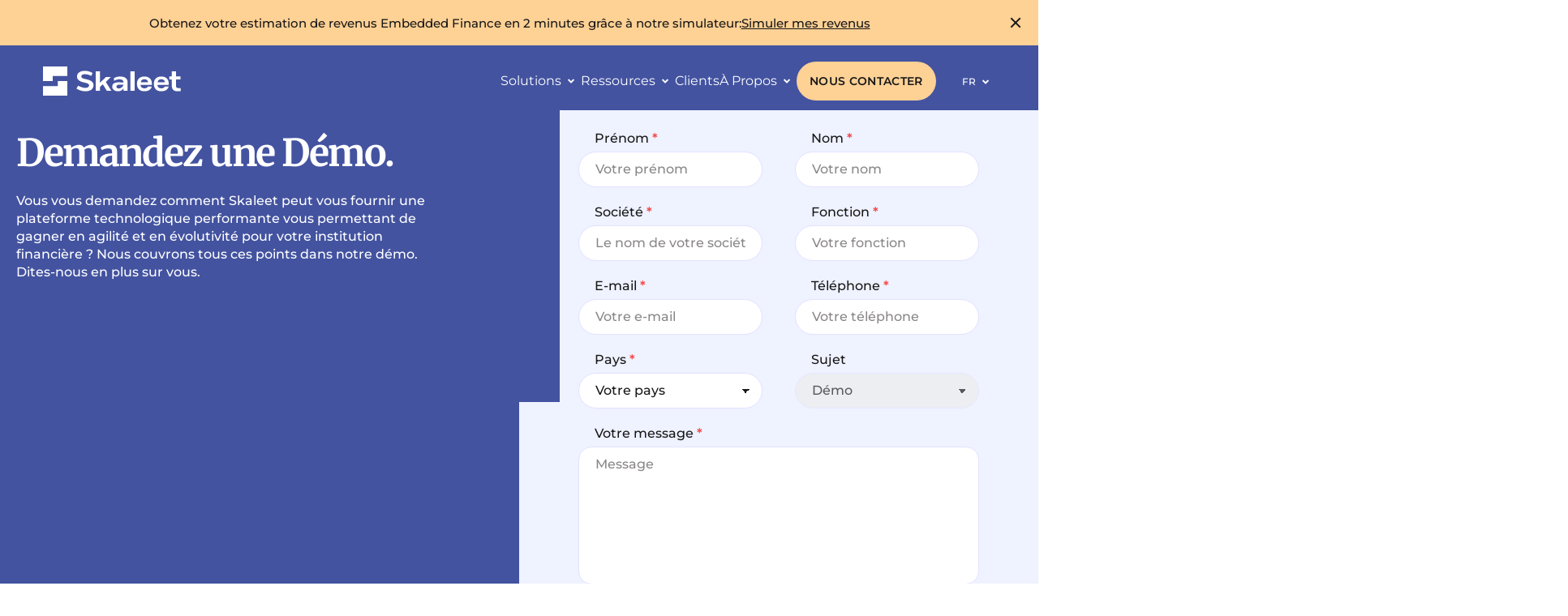

--- FILE ---
content_type: text/html; charset=UTF-8
request_url: https://skaleet.com/demo/
body_size: 37749
content:
<!DOCTYPE html><html  lang="fr" data-capo=""><head><meta charset="utf-8">
<meta name="viewport" content="width=device-width, initial-scale=1">
<title>Demandez une démo. | Skaleet</title>
<link rel="preconnect" href="https://www.datocms-assets.com/">
<script src="https://analytics.ahrefs.com/analytics.js" data-key="qWSpHlYLVoJiIBHAp3li8A" async></script>
<style>@font-face{font-family:"Merriweather Fallback: Times New Roman";src:local("Times New Roman");size-adjust:122.0923%;ascent-override:80.5948%;descent-override:22.3601%;line-gap-override:0%}
@font-face{font-family:Merriweather;src:local("Merriweather Variable"),url(/_fonts/u-4e0qyriQwlOrhSvowK_l5UcA6zuSYEqOzpPe3HOZJ5eX1WtLaQwmYiSeqkJ-mXq1Gi3iE-t2pJ8BaquM.woff2) format(woff2);font-display:swap;unicode-range:U+0100-02BA,U+02BD-02C5,U+02C7-02CC,U+02CE-02D7,U+02DD-02FF,U+0304,U+0308,U+0329,U+1D00-1DBF,U+1E00-1E9F,U+1EF2-1EFF,U+2020,U+20A0-20AB,U+20AD-20C0,U+2113,U+2C60-2C7F,U+A720-A7FF;font-weight:300 900;font-style:normal}
@font-face{font-family:Merriweather;src:local("Merriweather Variable"),url(/_fonts/u-4e0qyriQwlOrhSvowK_l5UcA6zuSYEqOzpPe3HOZJ5eX1WtLaQwmYiSeqqJ-mXq1Gi-DOFlPUUqwE.woff2) format(woff2);font-display:swap;unicode-range:U+0000-00FF,U+0131,U+0152-0153,U+02BB-02BC,U+02C6,U+02DA,U+02DC,U+0304,U+0308,U+0329,U+2000-206F,U+20AC,U+2122,U+2191,U+2193,U+2212,U+2215,U+FEFF,U+FFFD;font-weight:300 900;font-style:normal}
@font-face{font-family:Merriweather;src:local("Merriweather Regular"),local("Merriweather"),url(/_fonts/fonts.gstatic-XFajr4zZcb.woff) format(woff);font-display:swap;font-weight:400;font-style:normal}
@font-face{font-family:Merriweather;src:local("Merriweather Medium"),url(/_fonts/fonts.gstatic-HKClIla80i.woff) format(woff);font-display:swap;font-weight:500;font-style:normal}
@font-face{font-family:Merriweather;src:local("Merriweather Variable Italic"),url(/_fonts/u-4c0qyriQwlOrhSvowK_l5-eTxCVx0ZbwLvKH2Gk9hLmp0v5yA-xXPqCzLvF-adrHOg7iDTFw-iTFsDJNrDU.woff2) format(woff2);font-display:swap;unicode-range:U+0460-052F,U+1C80-1C8A,U+20B4,U+2DE0-2DFF,U+A640-A69F,U+FE2E-FE2F;font-weight:300 900;font-style:italic}
@font-face{font-family:Merriweather;src:local("Merriweather Variable"),url(/_fonts/u-4e0qyriQwlOrhSvowK_l5UcA6zuSYEqOzpPe3HOZJ5eX1WtLaQwmYiSeqlJ-mXq1Gi3iE-wOzcfd0FSD.woff2) format(woff2);font-display:swap;unicode-range:U+0102-0103,U+0110-0111,U+0128-0129,U+0168-0169,U+01A0-01A1,U+01AF-01B0,U+0300-0301,U+0303-0304,U+0308-0309,U+0323,U+0329,U+1EA0-1EF9,U+20AB;font-weight:300 900;font-style:normal}
@font-face{font-family:Merriweather;src:local("Merriweather Light Italic"),url(/_fonts/fonts.gstatic-8v609WE1z4.woff) format(woff);font-display:swap;font-weight:300;font-style:italic}
@font-face{font-family:Merriweather;src:local("Merriweather Light"),url(/_fonts/fonts.gstatic-8TqpfoVJ5Y.woff) format(woff);font-display:swap;font-weight:300;font-style:normal}
@font-face{font-family:Merriweather;src:local("Merriweather SemiBold"),url(/_fonts/fonts.gstatic-P3UkGvDQRT.woff) format(woff);font-display:swap;font-weight:600;font-style:normal}
@font-face{font-family:Merriweather;src:local("Merriweather Variable Italic"),url(/_fonts/u-4c0qyriQwlOrhSvowK_l5-eTxCVx0ZbwLvKH2Gk9hLmp0v5yA-xXPqCzLvF--drHOg7iDTFw-Jf9srd4pCm.woff2) format(woff2);font-display:swap;unicode-range:U+0301,U+0400-045F,U+0490-0491,U+04B0-04B1,U+2116;font-weight:300 900;font-style:italic}
@font-face{font-family:Merriweather;src:local("Merriweather Variable"),url(/_fonts/u-4e0qyriQwlOrhSvowK_l5UcA6zuSYEqOzpPe3HOZJ5eX1WtLaQwmYiSequJ-mXq1Gi3iE-ML5o6u9sGk.woff2) format(woff2);font-display:swap;unicode-range:U+0301,U+0400-045F,U+0490-0491,U+04B0-04B1,U+2116;font-weight:300 900;font-style:normal}
@font-face{font-family:Merriweather;src:local("Merriweather Regular Italic"),local("Merriweather Italic"),url(/_fonts/fonts.gstatic-n0JJdloC49.woff) format(woff);font-display:swap;font-weight:400;font-style:italic}
@font-face{font-family:Merriweather;src:local("Merriweather Black Italic"),url(/_fonts/fonts.gstatic-8egjATugp8.woff) format(woff);font-display:swap;font-weight:900;font-style:italic}
@font-face{font-family:Merriweather;src:local("Merriweather Bold"),url(/_fonts/fonts.gstatic-EP48w2sP9e.woff) format(woff);font-display:swap;font-weight:700;font-style:normal}
@font-face{font-family:Merriweather;src:local("Merriweather Variable Italic"),url(/_fonts/u-4c0qyriQwlOrhSvowK_l5-eTxCVx0ZbwLvKH2Gk9hLmp0v5yA-xXPqCzLvF-SdrHOg7iDTFw-lTC9jf51za.woff2) format(woff2);font-display:swap;unicode-range:U+0102-0103,U+0110-0111,U+0128-0129,U+0168-0169,U+01A0-01A1,U+01AF-01B0,U+0300-0301,U+0303-0304,U+0308-0309,U+0323,U+0329,U+1EA0-1EF9,U+20AB;font-weight:300 900;font-style:italic}
@font-face{font-family:Merriweather;src:local("Merriweather Variable"),url(/_fonts/u-4e0qyriQwlOrhSvowK_l5UcA6zuSYEqOzpPe3HOZJ5eX1WtLaQwmYiSeqnJ-mXq1Gi3iE-lZvsJ9IFFt.woff2) format(woff2);font-display:swap;unicode-range:U+0460-052F,U+1C80-1C8A,U+20B4,U+2DE0-2DFF,U+A640-A69F,U+FE2E-FE2F;font-weight:300 900;font-style:normal}
@font-face{font-family:Merriweather;src:local("Merriweather Medium Italic"),url(/_fonts/fonts.gstatic-9UizndaTOC.woff) format(woff);font-display:swap;font-weight:500;font-style:italic}
@font-face{font-family:Merriweather;src:local("Merriweather ExtraBold Italic"),url(/_fonts/fonts.gstatic-tY4rgSx9Pn.woff) format(woff);font-display:swap;font-weight:800;font-style:italic}
@font-face{font-family:Merriweather;src:local("Merriweather ExtraBold"),url(/_fonts/fonts.gstatic-FxROBOOIoo.woff) format(woff);font-display:swap;font-weight:800;font-style:normal}
@font-face{font-family:Merriweather;src:local("Merriweather Variable Italic"),url(/_fonts/u-4c0qyriQwlOrhSvowK_l5-eTxCVx0ZbwLvKH2Gk9hLmp0v5yA-xXPqCzLvF-WdrHOg7iDTFw-WdPBHYPNV8.woff2) format(woff2);font-display:swap;unicode-range:U+0100-02BA,U+02BD-02C5,U+02C7-02CC,U+02CE-02D7,U+02DD-02FF,U+0304,U+0308,U+0329,U+1D00-1DBF,U+1E00-1E9F,U+1EF2-1EFF,U+2020,U+20A0-20AB,U+20AD-20C0,U+2113,U+2C60-2C7F,U+A720-A7FF;font-weight:300 900;font-style:italic}
@font-face{font-family:Merriweather;src:local("Merriweather Variable Italic"),url(/_fonts/u-4c0qyriQwlOrhSvowK_l5-eTxCVx0ZbwLvKH2Gk9hLmp0v5yA-xXPqCzLvF-udrHOg7iA-uaqY4kSkZa.woff2) format(woff2);font-display:swap;unicode-range:U+0000-00FF,U+0131,U+0152-0153,U+02BB-02BC,U+02C6,U+02DA,U+02DC,U+0304,U+0308,U+0329,U+2000-206F,U+20AC,U+2122,U+2191,U+2193,U+2212,U+2215,U+FEFF,U+FFFD;font-weight:300 900;font-style:italic}
@font-face{font-family:Merriweather;src:local("Merriweather SemiBold Italic"),url(/_fonts/fonts.gstatic-wIJ4ecJBYE.woff) format(woff);font-display:swap;font-weight:600;font-style:italic}
@font-face{font-family:Merriweather;src:local("Merriweather Bold Italic"),url(/_fonts/fonts.gstatic-4B3uam3WRV.woff) format(woff);font-display:swap;font-weight:700;font-style:italic}
@font-face{font-family:Merriweather;src:local("Merriweather Black"),url(/_fonts/fonts.gstatic-YBKiAn9DkU.woff) format(woff);font-display:swap;font-weight:900;font-style:normal}
@font-face{font-family:Montserrat;src:local("Montserrat Regular"),local("Montserrat"),url(/fonts/Montserrat-400-10.woff2) format(woff2),url(/fonts/Montserrat-400-6.woff2) format(woff2),url(/fonts/Montserrat-400-7.woff2) format(woff2),url(/fonts/Montserrat-400-8.woff2) format(woff2),url(/fonts/Montserrat-400-9.woff2) format(woff2);font-display:swap;font-weight:400;font-style:normal}
@font-face{font-family:"Montserrat Fallback: Arial";src:local("Arial");size-adjust:112.8307%;ascent-override:85.7923%;descent-override:22.2457%;line-gap-override:0%}
*,:after,:before{--tw-border-spacing-x:0;--tw-border-spacing-y:0;--tw-translate-x:0;--tw-translate-y:0;--tw-rotate:0;--tw-skew-x:0;--tw-skew-y:0;--tw-scale-x:1;--tw-scale-y:1;--tw-pan-x: ;--tw-pan-y: ;--tw-pinch-zoom: ;--tw-scroll-snap-strictness:proximity;--tw-gradient-from-position: ;--tw-gradient-via-position: ;--tw-gradient-to-position: ;--tw-ordinal: ;--tw-slashed-zero: ;--tw-numeric-figure: ;--tw-numeric-spacing: ;--tw-numeric-fraction: ;--tw-ring-inset: ;--tw-ring-offset-width:0px;--tw-ring-offset-color:#fff;--tw-ring-color:rgba(59,130,246,.5);--tw-ring-offset-shadow:0 0 #0000;--tw-ring-shadow:0 0 #0000;--tw-shadow:0 0 #0000;--tw-shadow-colored:0 0 #0000;--tw-blur: ;--tw-brightness: ;--tw-contrast: ;--tw-grayscale: ;--tw-hue-rotate: ;--tw-invert: ;--tw-saturate: ;--tw-sepia: ;--tw-drop-shadow: ;--tw-backdrop-blur: ;--tw-backdrop-brightness: ;--tw-backdrop-contrast: ;--tw-backdrop-grayscale: ;--tw-backdrop-hue-rotate: ;--tw-backdrop-invert: ;--tw-backdrop-opacity: ;--tw-backdrop-saturate: ;--tw-backdrop-sepia: ;--tw-contain-size: ;--tw-contain-layout: ;--tw-contain-paint: ;--tw-contain-style: }::backdrop{--tw-border-spacing-x:0;--tw-border-spacing-y:0;--tw-translate-x:0;--tw-translate-y:0;--tw-rotate:0;--tw-skew-x:0;--tw-skew-y:0;--tw-scale-x:1;--tw-scale-y:1;--tw-pan-x: ;--tw-pan-y: ;--tw-pinch-zoom: ;--tw-scroll-snap-strictness:proximity;--tw-gradient-from-position: ;--tw-gradient-via-position: ;--tw-gradient-to-position: ;--tw-ordinal: ;--tw-slashed-zero: ;--tw-numeric-figure: ;--tw-numeric-spacing: ;--tw-numeric-fraction: ;--tw-ring-inset: ;--tw-ring-offset-width:0px;--tw-ring-offset-color:#fff;--tw-ring-color:rgba(59,130,246,.5);--tw-ring-offset-shadow:0 0 #0000;--tw-ring-shadow:0 0 #0000;--tw-shadow:0 0 #0000;--tw-shadow-colored:0 0 #0000;--tw-blur: ;--tw-brightness: ;--tw-contrast: ;--tw-grayscale: ;--tw-hue-rotate: ;--tw-invert: ;--tw-saturate: ;--tw-sepia: ;--tw-drop-shadow: ;--tw-backdrop-blur: ;--tw-backdrop-brightness: ;--tw-backdrop-contrast: ;--tw-backdrop-grayscale: ;--tw-backdrop-hue-rotate: ;--tw-backdrop-invert: ;--tw-backdrop-opacity: ;--tw-backdrop-saturate: ;--tw-backdrop-sepia: ;--tw-contain-size: ;--tw-contain-layout: ;--tw-contain-paint: ;--tw-contain-style: }*,:after,:before{border:0 solid;box-sizing:border-box}:after,:before{--tw-content:""}:host,html{line-height:1.5;-webkit-text-size-adjust:100%;font-family:ui-sans-serif,system-ui,sans-serif,Apple Color Emoji,Segoe UI Emoji,Segoe UI Symbol,Noto Color Emoji;font-feature-settings:normal;font-variation-settings:normal;-moz-tab-size:4;-o-tab-size:4;tab-size:4;-webkit-tap-highlight-color:transparent}body{line-height:inherit;margin:0}hr{border-top-width:1px;color:inherit;height:0}abbr:where([title]){-webkit-text-decoration:underline dotted;text-decoration:underline dotted}h1,h2,h3,h4,h5,h6{font-size:inherit;font-weight:inherit}a{color:inherit;text-decoration:inherit}b,strong{font-weight:bolder}code,kbd,pre,samp{font-family:ui-monospace,SFMono-Regular,Menlo,Monaco,Consolas,Liberation Mono,Courier New,monospace;font-feature-settings:normal;font-size:1em;font-variation-settings:normal}small{font-size:80%}sub,sup{font-size:75%;line-height:0;position:relative;vertical-align:baseline}sub{bottom:-.25em}sup{top:-.5em}table{border-collapse:collapse;border-color:inherit;text-indent:0}button,input,optgroup,select,textarea{color:inherit;font-family:inherit;font-feature-settings:inherit;font-size:100%;font-variation-settings:inherit;font-weight:inherit;letter-spacing:inherit;line-height:inherit;margin:0;padding:0}button,select{text-transform:none}button,input:where([type=button]),input:where([type=reset]),input:where([type=submit]){-webkit-appearance:button;background-color:transparent;background-image:none}:-moz-focusring{outline:auto}:-moz-ui-invalid{box-shadow:none}progress{vertical-align:baseline}::-webkit-inner-spin-button,::-webkit-outer-spin-button{height:auto}[type=search]{-webkit-appearance:textfield;outline-offset:-2px}::-webkit-search-decoration{-webkit-appearance:none}::-webkit-file-upload-button{-webkit-appearance:button;font:inherit}summary{display:list-item}blockquote,dd,dl,figure,h1,h2,h3,h4,h5,h6,hr,p,pre{margin:0}fieldset{margin:0}fieldset,legend{padding:0}menu,ol,ul{list-style:none;margin:0;padding:0}dialog{padding:0}textarea{resize:vertical}input::-moz-placeholder,textarea::-moz-placeholder{color:#9ca3af;opacity:1}input::placeholder,textarea::placeholder{color:#9ca3af;opacity:1}[role=button],button{cursor:pointer}:disabled{cursor:default}audio,canvas,embed,iframe,img,object,svg,video{display:block;vertical-align:middle}img,video{height:auto;max-width:100%}[hidden]{display:none}.wysiwyg>h1{font-family:Merriweather, "Merriweather Fallback: Times New Roman",ui-serif,Georgia,Cambria,Times New Roman,Times,serif;font-size:64px;font-weight:700;line-height:64px;margin-bottom:.75em;margin-top:1em;--tw-text-opacity:1;color:rgb(24 24 24/var(--tw-text-opacity))}.wysiwyg>h1:first-child{margin-top:0}.wysiwyg>h1:last-child{margin-bottom:0}.wysiwyg>h2{font-family:Merriweather, "Merriweather Fallback: Times New Roman",ui-serif,Georgia,Cambria,Times New Roman,Times,serif;font-size:56px;font-weight:700;line-height:56px;margin-bottom:.75em;margin-top:1em;--tw-text-opacity:1;color:rgb(24 24 24/var(--tw-text-opacity))}.wysiwyg>h2:first-child{margin-top:0}.wysiwyg>h2:last-child{margin-bottom:0}.wysiwyg>h3{font-family:Merriweather, "Merriweather Fallback: Times New Roman",ui-serif,Georgia,Cambria,Times New Roman,Times,serif;font-size:32px;font-weight:700;line-height:32px;margin-bottom:.75em;margin-top:1em;--tw-text-opacity:1;color:rgb(24 24 24/var(--tw-text-opacity))}.wysiwyg>h3:first-child{margin-top:0}.wysiwyg>h3:last-child{margin-bottom:0}.wysiwyg>h4,.wysiwyg>h5,.wysiwyg>h6{font-family:Merriweather, "Merriweather Fallback: Times New Roman",ui-serif,Georgia,Cambria,Times New Roman,Times,serif;font-size:24px;font-weight:700;line-height:24px;margin-bottom:.75em;margin-top:1em;--tw-text-opacity:1;color:rgb(24 24 24/var(--tw-text-opacity))}.wysiwyg>h4:first-child,.wysiwyg>h5:first-child,.wysiwyg>h6:first-child{margin-top:0}.wysiwyg>h4:last-child,.wysiwyg>h5:last-child,.wysiwyg>h6:last-child{margin-bottom:0}.wysiwyg>p{font-family:Montserrat, "Montserrat Fallback: Arial",ui-sans-serif,system-ui,sans-serif,Apple Color Emoji,Segoe UI Emoji,Segoe UI Symbol,Noto Color Emoji;font-size:16px;line-height:22.4px;margin-bottom:1em;--tw-text-opacity:1;color:rgb(24 24 24/var(--tw-text-opacity))}.wysiwyg>p:first-child{margin-top:0}.wysiwyg>p:last-child{margin-bottom:0}.wysiwyg ol,.wysiwyg ul{margin-bottom:clamp(1rem,.836rem + .658vw,1.625rem)}.wysiwyg ol:last-child,.wysiwyg ul:last-child{margin-bottom:0}.wysiwyg ol ol,.wysiwyg ol ul,.wysiwyg ul ol,.wysiwyg ul ul{margin-left:1rem;padding-top:.4375rem}.wysiwyg ul{list-style-position:inside}@media (min-width:36.25rem){.wysiwyg ul{list-style-position:outside}}.wysiwyg li{display:flex;font-family:Montserrat, "Montserrat Fallback: Arial",ui-sans-serif,system-ui,sans-serif,Apple Color Emoji,Segoe UI Emoji,Segoe UI Symbol,Noto Color Emoji;font-size:16px;line-height:22.4px;margin-bottom:1em;--tw-text-opacity:1;background:url(/images/icon-check.svg) no-repeat 0 0;color:rgb(24 24 24/var(--tw-text-opacity));padding-left:36px}.wysiwyg ol{list-style-position:inside;list-style-type:decimal}@media (min-width:36.25rem){.wysiwyg ol{list-style-position:outside}}.wysiwyg :not(pre) code{border-end-start-radius:.25rem;border-start-start-radius:.25rem;border-width:2px;--tw-border-opacity:1;border-color:rgb(24 24 24/var(--tw-border-opacity));--tw-bg-opacity:1;background-color:rgb(138 135 135/var(--tw-bg-opacity));padding-left:.5rem;padding-right:.5rem}.wysiwyg blockquote{border-left-width:1px;--tw-border-opacity:1;border-color:rgb(243 132 77/var(--tw-border-opacity));margin-bottom:clamp(1.625rem,2.888rem + -1.053vw,2.625rem);margin-top:clamp(1.625rem,2.888rem + -1.053vw,2.625rem);padding-bottom:clamp(.625rem,.526rem + .395vw,1rem);padding-left:1rem;padding-left:clamp(1rem,.74rem + 1.05vw,2rem);padding-top:clamp(.625rem,.526rem + .395vw,1rem)}.wysiwyg img{margin-bottom:clamp(2.625rem,2.197rem + 1.711vw,4.25rem);margin-top:clamp(2.625rem,2.197rem + 1.711vw,4.25rem);width:100%}.wysiwyg img:last-child{padding-bottom:0}input:disabled,select:disabled,textarea:disabled{--tw-bg-opacity:1!important;background-color:rgb(237 237 237/var(--tw-bg-opacity))!important}.pointer-events-none{pointer-events:none}.pointer-events-auto{pointer-events:auto}.visible{visibility:visible}.fixed{position:fixed}.absolute{position:absolute}.relative{position:relative}.\!sticky{position:sticky!important}.sticky{position:sticky}.inset-0{inset:0}.inset-x-0{left:0;right:0}.inset-y-0{bottom:0;top:0}.bottom-0{bottom:0}.bottom-\[-0\.5rem\]{bottom:-.5rem}.left-0{left:0}.left-1\/2,.left-\[50\%\]{left:50%}.left-g2{left:.625rem}.right-g2{right:.625rem}.top-0{top:0}.top-1\/2,.top-\[50\%\]{top:50%}.z-0{z-index:0}.z-50{z-index:50}.z-\[1001\]{z-index:1001}.z-\[3\]{z-index:3}.\!m-auto{margin:auto!important}.\!my-auto{margin-bottom:auto!important;margin-top:auto!important}.\!my-x3{margin-bottom:1rem!important;margin-top:1rem!important}.\!my-x5{margin-bottom:4rem!important;margin-top:4rem!important}.mx-\[theme\(\'spacing\.g1\'\)\]{margin-left:.4375rem;margin-right:.4375rem}.mx-auto{margin-left:auto;margin-right:auto}.mx-g1{margin-left:.4375rem;margin-right:.4375rem}.mx-g4{margin-left:1.625rem;margin-right:1.625rem}.my-\[3rem\]{margin-bottom:3rem;margin-top:3rem}.my-g6{margin-bottom:4.25rem;margin-top:4.25rem}.my-g7{margin-bottom:6.875rem;margin-top:6.875rem}.\!mb-g3{margin-bottom:1rem!important}.\!ml-x2{margin-left:.5rem!important}.\!mr-x2{margin-right:.5rem!important}.\!mt-g3{margin-top:1rem!important}.\!mt-g4{margin-top:1.625rem!important}.\!mt-g5{margin-top:2.625rem!important}.\!mt-g6{margin-top:4.25rem!important}.\!mt-x2{margin-top:.5rem!important}.\!mt-x3{margin-top:1rem!important}.\!mt-x4{margin-top:2rem!important}.\!mt-x6{margin-top:8rem!important}.mt-auto{margin-top:auto}.mt-g4{margin-top:1.625rem}.mt-g5{margin-top:2.625rem}.mt-g6{margin-top:4.25rem}.mt-g7{margin-top:6.875rem}.mt-g8{margin-top:11.125rem}.mt-x4{margin-top:2rem}.block{display:block}.inline{display:inline}.\!flex{display:flex!important}.flex{display:flex}.inline-flex{display:inline-flex}.grid{display:grid}.list-item{display:list-item}.\!hidden{display:none!important}.hidden{display:none}.\!h-\[280px\]{height:280px!important}.\!h-\[400px\]{height:400px!important}.\!h-\[toRem\(170\)\]{height:toRem(170)!important}.h-\[0\.125rem\]{height:.125rem}.h-\[120px\]{height:120px}.h-\[24px\]{height:24px}.h-\[2px\]{height:2px}.h-\[2rem\]{height:2rem}.h-\[39px\]{height:39px}.h-\[440px\]{height:440px}.h-\[44px\]{height:44px}.h-\[720px\]{height:720px}.h-full{height:100%}.\!min-h-\[80\%\]{min-height:80%!important}.min-h-\[280px\]{min-height:280px}.min-h-\[60vh\]{min-height:60vh}.\!w-1\/2{width:50%!important}.\!w-1\/3{width:33.333333%!important}.\!w-2\/3{width:66.666667%!important}.\!w-3\/4{width:75%!important}.\!w-\[101vw\]{width:101vw!important}.\!w-fit{width:-moz-fit-content!important;width:fit-content!important}.w-\[1\.5rem\]{width:1.5rem}.w-\[101svw\]{width:101svw}.w-\[120px\]{width:120px}.w-\[16px\]{width:16px}.w-\[24px\]{width:24px}.w-\[2rem\]{width:2rem}.w-\[44px\]{width:44px}.w-\[71px\]{width:71px}.w-\[93px\]{width:93px}.w-\[calc\(100\%-2\*theme\(\'spacing\.g1\'\)\)\]{width:calc(100% - .875rem)}.w-auto{width:auto}.w-full{width:100%}.min-w-\[calc\(95\%-theme\(\"spacing\.x5\"\)\)\]{min-width:calc(95% - 4rem)}.max-w-\[1400px\]{max-width:1400px}.max-w-\[150px\]{max-width:150px}.max-w-\[192px\]{max-width:192px}.max-w-\[80\.5rem\]{max-width:80.5rem}.max-w-\[theme\(\'screens\.xxl\'\)\]{max-width:87.5rem}.flex-shrink{flex-shrink:1}.shrink-0{flex-shrink:0}.flex-grow,.grow{flex-grow:1}.basis-auto{flex-basis:auto}.-translate-x-1\/2{--tw-translate-x:-50%}.-translate-x-1\/2,.-translate-y-1\/2{transform:translate(var(--tw-translate-x),var(--tw-translate-y)) rotate(var(--tw-rotate)) skewX(var(--tw-skew-x)) skewY(var(--tw-skew-y)) scaleX(var(--tw-scale-x)) scaleY(var(--tw-scale-y))}.-translate-y-1\/2{--tw-translate-y:-50%}.-translate-y-full{--tw-translate-y:-100%}.-translate-y-full,.translate-x-\[-41\%\]{transform:translate(var(--tw-translate-x),var(--tw-translate-y)) rotate(var(--tw-rotate)) skewX(var(--tw-skew-x)) skewY(var(--tw-skew-y)) scaleX(var(--tw-scale-x)) scaleY(var(--tw-scale-y))}.translate-x-\[-41\%\]{--tw-translate-x:-41%}.translate-y-0{--tw-translate-y:0}.translate-y-0,.translate-y-\[-50\%\]{transform:translate(var(--tw-translate-x),var(--tw-translate-y)) rotate(var(--tw-rotate)) skewX(var(--tw-skew-x)) skewY(var(--tw-skew-y)) scaleX(var(--tw-scale-x)) scaleY(var(--tw-scale-y))}.translate-y-\[-50\%\]{--tw-translate-y:-50%}.scale-y-100{--tw-scale-y:1}.scale-y-100,.scale-y-95{transform:translate(var(--tw-translate-x),var(--tw-translate-y)) rotate(var(--tw-rotate)) skewX(var(--tw-skew-x)) skewY(var(--tw-skew-y)) scaleX(var(--tw-scale-x)) scaleY(var(--tw-scale-y))}.scale-y-95{--tw-scale-y:.95}.transform{transform:translate(var(--tw-translate-x),var(--tw-translate-y)) rotate(var(--tw-rotate)) skewX(var(--tw-skew-x)) skewY(var(--tw-skew-y)) scaleX(var(--tw-scale-x)) scaleY(var(--tw-scale-y))}.cursor-pointer{cursor:pointer}.resize{resize:both}.grid-cols-2{grid-template-columns:repeat(2,minmax(0,1fr))}.flex-row{flex-direction:row}.\!flex-col{flex-direction:column!important}.flex-col{flex-direction:column}.flex-col-reverse{flex-direction:column-reverse}.\!flex-wrap{flex-wrap:wrap!important}.flex-wrap{flex-wrap:wrap}.items-start{align-items:flex-start}.\!items-center{align-items:center!important}.items-center{align-items:center}.items-baseline{align-items:baseline}.justify-end{justify-content:flex-end}.\!justify-center{justify-content:center!important}.justify-center{justify-content:center}.justify-between{justify-content:space-between}.gap-g4{gap:1.625rem}.gap-g5{gap:2.625rem}.gap-g6{gap:4.25rem}.gap-x2{gap:.5rem}.gap-x3{gap:1rem}.gap-x4{gap:2rem}.gap-x-g3{-moz-column-gap:1rem;column-gap:1rem}.gap-x-g4{-moz-column-gap:1.625rem;column-gap:1.625rem}.gap-y-g2{row-gap:.625rem}.gap-y-g6{row-gap:4.25rem}.overflow-auto{overflow:auto}.overflow-hidden{overflow:hidden}.overflow-clip{overflow:clip}.overflow-scroll{overflow:scroll}.overflow-y-auto{overflow-y:auto}.rounded-full{border-radius:9999px}.rounded-lg{border-radius:.5rem}.border{border-width:1px}.border-2{border-width:2px}.border-l{border-left-width:1px}.border-core-blue{--tw-border-opacity:1;border-color:rgb(67 83 160/var(--tw-border-opacity))}.border-l-\[\#00ff94\]{--tw-border-opacity:1;border-left-color:rgb(0 255 148/var(--tw-border-opacity))}.\!bg-core-lightBlue{--tw-bg-opacity:1!important;background-color:rgb(218 224 255/var(--tw-bg-opacity))!important}.bg-\[\#181818aa\]{background-color:#181818aa}.bg-core-blue{--tw-bg-opacity:1;background-color:rgb(67 83 160/var(--tw-bg-opacity))}.bg-core-darkBlue{--tw-bg-opacity:1;background-color:rgb(53 65 128/var(--tw-bg-opacity))}.bg-core-lightBlue{--tw-bg-opacity:1;background-color:rgb(218 224 255/var(--tw-bg-opacity))}.bg-core-yellow{--tw-bg-opacity:1;background-color:rgb(254 209 149/var(--tw-bg-opacity))}.bg-core-yellow4{--tw-bg-opacity:1;background-color:rgb(254 236 214/var(--tw-bg-opacity))}.bg-neutral-n50{--tw-bg-opacity:1;background-color:rgb(255 255 255/var(--tw-bg-opacity))}.object-contain{-o-object-fit:contain;object-fit:contain}.object-cover{-o-object-fit:cover;object-fit:cover}.p-g5{padding:2.625rem}.p-x3{padding:1rem}.\!px-g3,.\!px-x3{padding-left:1rem!important;padding-right:1rem!important}.\!py-g1{padding-bottom:.4375rem!important;padding-top:.4375rem!important}.\!py-g4{padding-bottom:1.625rem!important;padding-top:1.625rem!important}.\!py-g5{padding-bottom:2.625rem!important;padding-top:2.625rem!important}.\!py-g6{padding-bottom:4.25rem!important;padding-top:4.25rem!important}.\!py-g7{padding-bottom:6.875rem!important;padding-top:6.875rem!important}.\!py-x3{padding-bottom:1rem!important;padding-top:1rem!important}.\!py-x4{padding-bottom:2rem!important;padding-top:2rem!important}.\!py-x5{padding-bottom:4rem!important;padding-top:4rem!important}.px-g3{padding-left:1rem;padding-right:1rem}.py-g4{padding-bottom:1.625rem;padding-top:1.625rem}.py-g5{padding-bottom:2.625rem;padding-top:2.625rem}.py-g6{padding-bottom:4.25rem;padding-top:4.25rem}.py-x4{padding-bottom:2rem;padding-top:2rem}.\!pl-x6{padding-left:8rem!important}.\!pr-x4{padding-right:2rem!important}.\!pr-x5{padding-right:4rem!important}.pb-g6{padding-bottom:4.25rem}.pt-g4{padding-top:1.625rem}.pt-x4{padding-top:2rem}.\!text-center{text-align:center!important}.text-center{text-align:center}.font-merriweather{font-family:Merriweather, "Merriweather Fallback: Times New Roman",ui-serif,Georgia,Cambria,Times New Roman,Times,serif}.font-montserrat{font-family:Montserrat, "Montserrat Fallback: Arial",ui-sans-serif,system-ui,sans-serif,Apple Color Emoji,Segoe UI Emoji,Segoe UI Symbol,Noto Color Emoji}.\!text-\[0\.875rem\]{font-size:.875rem!important}.\!text-\[32px\]{font-size:32px!important}.text-\[0\.875rem\]{font-size:.875rem}.text-\[1\.5rem\]{font-size:1.5rem}.text-\[18px\]{font-size:18px}.text-\[1rem\]{font-size:1rem}.\!font-\[400\]{font-weight:400!important}.\!font-bold{font-weight:700!important}.\!font-medium{font-weight:500!important}.\!font-normal{font-weight:400!important}.\!font-semibold{font-weight:600!important}.font-bold{font-weight:700}.font-medium{font-weight:500}.font-normal{font-weight:400}.font-semibold{font-weight:600}.uppercase{text-transform:uppercase}.capitalize{text-transform:capitalize}.\!leading-\[0\.875rem\]{line-height:.875rem!important}.\!leading-\[35\.2px\]{line-height:35.2px!important}.leading-\[0\.875rem\]{line-height:.875rem}.leading-\[1\.5rem\]{line-height:1.5rem}.leading-\[130\%\]{line-height:130%}.leading-\[1rem\]{line-height:1rem}.leading-\[25\.2px\]{line-height:25.2px}.\!text-neutral-n700{--tw-text-opacity:1!important;color:rgb(24 24 24/var(--tw-text-opacity))!important}.text-\[\#C4C4C4\]{--tw-text-opacity:1;color:rgb(196 196 196/var(--tw-text-opacity))}.text-core-blue{--tw-text-opacity:1;color:rgb(67 83 160/var(--tw-text-opacity))}.text-core-orange{--tw-text-opacity:1;color:rgb(243 132 77/var(--tw-text-opacity))}.text-neutral-n50{--tw-text-opacity:1;color:rgb(255 255 255/var(--tw-text-opacity))}.text-neutral-n700{--tw-text-opacity:1;color:rgb(24 24 24/var(--tw-text-opacity))}.underline{text-decoration-line:underline}.opacity-0{opacity:0}.opacity-1{opacity:1}.opacity-\[0\.5\]{opacity:.5}.shadow{--tw-shadow:0 1px 3px 0 rgba(0,0,0,.1),0 1px 2px -1px rgba(0,0,0,.1);--tw-shadow-colored:0 1px 3px 0 var(--tw-shadow-color),0 1px 2px -1px var(--tw-shadow-color)}.shadow,.shadow-lg{box-shadow:var(--tw-ring-offset-shadow,0 0 #0000),var(--tw-ring-shadow,0 0 #0000),var(--tw-shadow)}.shadow-lg{--tw-shadow:0 10px 15px -3px rgba(0,0,0,.1),0 4px 6px -4px rgba(0,0,0,.1);--tw-shadow-colored:0 10px 15px -3px var(--tw-shadow-color),0 4px 6px -4px var(--tw-shadow-color)}.shadow-md{--tw-shadow:0 4px 6px -1px rgba(0,0,0,.1),0 2px 4px -2px rgba(0,0,0,.1);--tw-shadow-colored:0 4px 6px -1px var(--tw-shadow-color),0 2px 4px -2px var(--tw-shadow-color);box-shadow:var(--tw-ring-offset-shadow,0 0 #0000),var(--tw-ring-shadow,0 0 #0000),var(--tw-shadow)}.outline-none{outline:2px solid transparent;outline-offset:2px}.outline{outline-style:solid}.blur{--tw-blur:blur(8px)}.blur,.grayscale{filter:var(--tw-blur) var(--tw-brightness) var(--tw-contrast) var(--tw-grayscale) var(--tw-hue-rotate) var(--tw-invert) var(--tw-saturate) var(--tw-sepia) var(--tw-drop-shadow)}.grayscale{--tw-grayscale:grayscale(100%)}.filter{filter:var(--tw-blur) var(--tw-brightness) var(--tw-contrast) var(--tw-grayscale) var(--tw-hue-rotate) var(--tw-invert) var(--tw-saturate) var(--tw-sepia) var(--tw-drop-shadow)}.transition{transition-duration:.15s;transition-property:color,background-color,border-color,text-decoration-color,fill,stroke,opacity,box-shadow,transform,filter,-webkit-backdrop-filter;transition-property:color,background-color,border-color,text-decoration-color,fill,stroke,opacity,box-shadow,transform,filter,backdrop-filter;transition-property:color,background-color,border-color,text-decoration-color,fill,stroke,opacity,box-shadow,transform,filter,backdrop-filter,-webkit-backdrop-filter;transition-timing-function:cubic-bezier(.4,0,.2,1)}.transition-all{transition-duration:.15s;transition-property:all;transition-timing-function:cubic-bezier(.4,0,.2,1)}.transition-opacity{transition-duration:.15s;transition-property:opacity;transition-timing-function:cubic-bezier(.4,0,.2,1)}.transition-transform{transition-duration:.15s;transition-property:transform;transition-timing-function:cubic-bezier(.4,0,.2,1)}.duration-200{transition-duration:.2s}.duration-300{transition-duration:.3s}.duration-500{transition-duration:.5s}.ease-in-out{transition-timing-function:cubic-bezier(.4,0,.2,1)}.ease-out{transition-timing-function:cubic-bezier(0,0,.2,1)}.content-\[\'\'\]{--tw-content:"";content:var(--tw-content)}.\~text-\[\.875rem\]\/\[1rem\]{font-size:clamp(.875rem,.842rem + .132vw,1rem)}.\~text-\[0\.75rem\]\/\[0\.875rem\]{font-size:clamp(.75rem,.717rem + .132vw,.875rem)}.\~text-\[0\.875rem\]\/\[1\.125rem\]{font-size:clamp(.875rem,.809rem + .263vw,1.125rem)}.\~text-\[0\.875rem\]\/\[1rem\]{font-size:clamp(.875rem,.842rem + .132vw,1rem)}.\~text-\[1\.125rem\]\/\[1\.375rem\]{font-size:clamp(1.125rem,1.059rem + .263vw,1.375rem)}.\~text-\[1\.75rem\]\/\[2\.625rem\]{font-size:clamp(1.75rem,1.52rem + .921vw,2.625rem)}.\~text-\[2\.625rem\]\/\[3\.375rem\]{font-size:clamp(2.625rem,2.428rem + .789vw,3.375rem)}.\~leading-\[\.875rem\]\/\[1rem\]{line-height:clamp(.875rem,.842rem + .132vw,1rem)}.\~leading-\[0\.75rem\]\/\[0\.875rem\]{line-height:clamp(.75rem,.717rem + .132vw,.875rem)}.\~leading-\[0\.875rem\]\/\[1\.125rem\]{line-height:clamp(.875rem,.809rem + .263vw,1.125rem)}.\~leading-\[0\.875rem\]\/\[1rem\]{line-height:clamp(.875rem,.842rem + .132vw,1rem)}.\~leading-\[1\.125rem\]\/\[1\.375rem\]{line-height:clamp(1.125rem,1.059rem + .263vw,1.375rem)}.\~leading-\[1\.75rem\]\/\[2\.625rem\]{line-height:clamp(1.75rem,1.52rem + .921vw,2.625rem)}.\~leading-\[2\.625rem\]\/\[3\.375rem\]{line-height:clamp(2.625rem,2.428rem + .789vw,3.375rem)}.\!cml-1\/24,.\!cmx-1\/24{margin-left:4.166666666666666%!important}.\!cmx-1\/24{margin-right:4.166666666666666%!important}.\!cpl-1\/24,.\!cpx-1\/24{padding-left:4.166666666666666%!important}.\!cpx-1\/24{padding-right:4.166666666666666%!important}.\!cw-13\/24{width:54.166666666666664%!important}.\!cw-22\/24{width:91.66666666666666%!important}.\!cw-23\/24{width:95.83333333333334%!important}.\!cw-\[5\]\/\[22\]{width:22.727272727272727%!important}.cml-1\/24{margin-left:4.166666666666666%}.cml-2\/24{margin-left:8.333333333333332%}.cmr-1\/24{margin-right:4.166666666666666%}.cmr-2\/24{margin-right:8.333333333333332%}.cmx-1\/24{margin-left:4.166666666666666%;margin-right:4.166666666666666%}.cw-11\/24{width:45.83333333333333%}.cw-18\/24{width:75%}.cw-22\/24{width:91.66666666666666%}.cw-23\/24{width:95.83333333333334%}.cw-\[8\]\/\[24\]{width:33.33333333333333%}.mincw-10\/24{min-width:41.66666666666667%}.mincw-\[8\]\/\[24\]{min-width:33.33333333333333%}.before\:absolute:before{content:var(--tw-content);position:absolute}.before\:inset-0:before{content:var(--tw-content);inset:0}.before\:bottom-0:before{bottom:0;content:var(--tw-content)}.before\:bottom-\[-1\.5px\]:before{bottom:-1.5px;content:var(--tw-content)}.before\:left-0:before{content:var(--tw-content);left:0}.before\:left-\[50\%\]:before{content:var(--tw-content);left:50%}.before\:right-0:before{content:var(--tw-content);right:0}.before\:top-0:before{content:var(--tw-content);top:0}.before\:z-\[-1\]:before{content:var(--tw-content);z-index:-1}.before\:z-\[1\]:before{content:var(--tw-content);z-index:1}.before\:h-\[22px\]:before{content:var(--tw-content);height:22px}.before\:h-\[3\.1875rem\]:before{content:var(--tw-content);height:3.1875rem}.before\:h-full:before{content:var(--tw-content);height:100%}.before\:w-1\/2:before{content:var(--tw-content);width:50%}.before\:w-\[101svw\]:before{content:var(--tw-content);width:101svw}.before\:w-\[50\%\]:before{content:var(--tw-content);width:50%}.before\:w-full:before{content:var(--tw-content);width:100%}.before\:translate-x-\[-50\%\]:before{--tw-translate-x:-50%}.before\:translate-x-\[-50\%\]:before,.before\:translate-y-\[0\%\]:before{content:var(--tw-content);transform:translate(var(--tw-translate-x),var(--tw-translate-y)) rotate(var(--tw-rotate)) skewX(var(--tw-skew-x)) skewY(var(--tw-skew-y)) scaleX(var(--tw-scale-x)) scaleY(var(--tw-scale-y))}.before\:translate-y-\[0\%\]:before{--tw-translate-y:0%}.before\:bg-core-blue:before{content:var(--tw-content);--tw-bg-opacity:1;background-color:rgb(67 83 160/var(--tw-bg-opacity))}.before\:bg-core-lighterBlue:before{content:var(--tw-content);--tw-bg-opacity:1;background-color:rgb(239 242 255/var(--tw-bg-opacity))}.before\:bg-core-yellow4:before{content:var(--tw-content);--tw-bg-opacity:1;background-color:rgb(254 236 214/var(--tw-bg-opacity))}.before\:transition-all:before{content:var(--tw-content);transition-duration:.15s;transition-property:all;transition-timing-function:cubic-bezier(.4,0,.2,1)}.before\:duration-300:before{content:var(--tw-content);transition-duration:.3s}.before\:content-\[\'\'\]:before{--tw-content:"";content:var(--tw-content)}.first\:py-x1:first-child{padding-bottom:.25rem;padding-top:.25rem}.first\:\!cml-1\/24:first-child{margin-left:4.166666666666666%!important}.first\:cml-1\/24:first-child{margin-left:4.166666666666666%}.last\:border-r:last-child{border-right-width:1px}.last\:border-r-\[\#00ff94\]\/\[0\.5\]:last-child{border-right-color:rgba(0,255,148,.5)}.last\:\!cmr-1\/24:last-child{margin-right:4.166666666666666%!important}.last\:cmr-1\/24:last-child{margin-right:4.166666666666666%}.last\:cmr-2\/24:last-child{margin-right:8.333333333333332%}.hover\:-translate-y-g1:hover{--tw-translate-y:-0.4375rem}.hover\:-translate-y-g1:hover,.hover\:scale-105:hover{transform:translate(var(--tw-translate-x),var(--tw-translate-y)) rotate(var(--tw-rotate)) skewX(var(--tw-skew-x)) skewY(var(--tw-skew-y)) scaleX(var(--tw-scale-x)) scaleY(var(--tw-scale-y))}.hover\:scale-105:hover{--tw-scale-x:1.05;--tw-scale-y:1.05}.hover\:\!bg-core-blue:hover{--tw-bg-opacity:1!important;background-color:rgb(67 83 160/var(--tw-bg-opacity))!important}.hover\:\!text-neutral-n50:hover{--tw-text-opacity:1!important;color:rgb(255 255 255/var(--tw-text-opacity))!important}.hover\:opacity-1:hover{opacity:1}.hover\:shadow-lg:hover{--tw-shadow:0 10px 15px -3px rgba(0,0,0,.1),0 4px 6px -4px rgba(0,0,0,.1);--tw-shadow-colored:0 10px 15px -3px var(--tw-shadow-color),0 4px 6px -4px var(--tw-shadow-color)}.hover\:shadow-lg:hover,.hover\:shadow-xl:hover{box-shadow:var(--tw-ring-offset-shadow,0 0 #0000),var(--tw-ring-shadow,0 0 #0000),var(--tw-shadow)}.hover\:shadow-xl:hover{--tw-shadow:0 20px 25px -5px rgba(0,0,0,.1),0 8px 10px -6px rgba(0,0,0,.1);--tw-shadow-colored:0 20px 25px -5px var(--tw-shadow-color),0 8px 10px -6px var(--tw-shadow-color)}.hover\:before\:bg-core-blue:hover:before{content:var(--tw-content);--tw-bg-opacity:1;background-color:rgb(67 83 160/var(--tw-bg-opacity))}.group:hover .group-hover\:text-neutral-n50{--tw-text-opacity:1;color:rgb(255 255 255/var(--tw-text-opacity))}.not-last\:\!cmr-\[\.5\]\/\[22\]:not(:last-child){margin-right:2.272727272727273%!important}@media (min-width:36.25rem){.xs\:cw-12\/24{width:50%}}@media (min-width:48rem){.s\:cw-8\/24{width:33.33333333333333%}}@media (min-width:60rem){.m\:mx-auto{margin-left:auto;margin-right:auto}.m\:mt-0{margin-top:0}.m\:\!block{display:block!important}.m\:block{display:block}.m\:hidden{display:none}.m\:w-full{width:100%}.m\:min-w-0{min-width:0}.m\:flex-row{flex-direction:row}.m\:items-start{align-items:flex-start}.m\:items-center{align-items:center}.m\:py-g7{padding-bottom:6.875rem;padding-top:6.875rem}.m\:\!cw-8\/24{width:33.33333333333333%!important}.m\:cml-1\/24{margin-left:4.166666666666666%}.m\:cw-11\/24{width:45.83333333333333%}.m\:cw-12\/24{width:50%}.m\:cw-5\/24{width:20.833333333333336%}.m\:cw-6\/24{width:25%}.m\:cw-9\/24{width:37.5%}.m\:cw-\[11\]\/\[20\]{width:55.00000000000001%}.m\:mincw-6\/24{min-width:25%}}@media (min-width:68.75rem){.l\:absolute{position:absolute}.l\:inset-0{inset:0}.l\:\!mt-0{margin-top:0!important}.l\:ml-0{margin-left:0}.l\:mr-g5{margin-right:2.625rem}.l\:mt-0{margin-top:0}.l\:\!flex{display:flex!important}.l\:flex{display:flex}.l\:max-h-\[620px\]{max-height:620px}.l\:\!w-1\/2{width:50%!important}.l\:\!w-1\/3{width:33.333333%!important}.l\:\!w-2\/3{width:66.666667%!important}.l\:\!w-full{width:100%!important}.l\:w-1\/2{width:50%}.l\:w-1\/3{width:33.333333%}.l\:w-\[60svw\]{width:60svw}.l\:w-fit{width:-moz-fit-content;width:fit-content}.l\:min-w-0{min-width:0}.l\:grid-cols-1{grid-template-columns:repeat(1,minmax(0,1fr))}.l\:\!flex-row{flex-direction:row!important}.l\:flex-row{flex-direction:row}.l\:\!flex-row-reverse{flex-direction:row-reverse!important}.l\:flex-wrap{flex-wrap:wrap}.l\:items-start{align-items:flex-start}.l\:items-center{align-items:center}.l\:justify-start{justify-content:flex-start}.l\:\!justify-center{justify-content:center!important}.l\:justify-between{justify-content:space-between}.l\:\!cml-1\/24{margin-left:4.166666666666666%!important}.l\:\!cpl-2\/24{padding-left:8.333333333333332%!important}.l\:\!cw-22\/24{width:91.66666666666666%!important}.l\:\!cw-7\/24{width:29.166666666666668%!important}.l\:\!cw-\[10\]\/\[22\]{width:45.45454545454545%!important}.l\:cml-1\/24{margin-left:4.166666666666666%}.l\:cw-12\/24{width:50%}.l\:cw-22\/24{width:91.66666666666666%}.l\:cw-4\/24{width:16.666666666666664%}.l\:cw-\[8\]\/\[6\]{width:133.33333333333331%}.before\:l\:left-\[100\%\]:before{content:var(--tw-content);left:100%}.before\:l\:top-0:before{content:var(--tw-content);top:0}.l\:before\:h-1\/2:before{content:var(--tw-content);height:50%}.l\:before\:w-\[3\.1875rem\]:before{content:var(--tw-content);width:3.1875rem}.before\:l\:bg-core-blue:before{content:var(--tw-content);--tw-bg-opacity:1;background-color:rgb(67 83 160/var(--tw-bg-opacity))}.l\:first\:\!m-0:first-child{margin:0!important}.l\:first\:ml-0:first-child{margin-left:0}.l\:last\:\!m-0:last-child{margin:0!important}}@media (min-width:87.5rem){.xxl\:\!mx-auto{margin-left:auto!important;margin-right:auto!important}.xxl\:\!ml-0{margin-left:0!important}.xxl\:\!max-w-\[80\.5rem\]{max-width:80.5rem!important}.xxl\:\!max-w-\[82\.5rem\]{max-width:82.5rem!important}.xxl\:\!max-w-\[theme\(\'screens\.xxl\'\)\]{max-width:87.5rem!important}.xxl\:\!pl-0{padding-left:0!important}.xxl\:cw-12\/24{width:50%}}.\[\&\:nth-child\(even\)\]\:cml-2\/24:nth-child(2n){margin-left:8.333333333333332%}@media (min-width:60rem){.\[\&\:nth-child\(even\)\]\:m\:ml-0:nth-child(2n){margin-left:0}}</style>
<style>@font-face{font-display:swap;font-family:Merriweather;font-stretch:100%;font-style:normal;font-weight:700;src:url(/_nuxt/Merriweather-700-1.Bk1p9YoV.woff2) format("woff2");unicode-range:u+0460-052f,u+1c80-1c8a,u+20b4,u+2de0-2dff,u+a640-a69f,u+fe2e-fe2f}@font-face{font-display:swap;font-family:Merriweather;font-stretch:100%;font-style:normal;font-weight:700;src:url(/_nuxt/Merriweather-700-2.wbY04GlL.woff2) format("woff2");unicode-range:u+0301,u+0400-045f,u+0490-0491,u+04b0-04b1,u+2116}@font-face{font-display:swap;font-family:Merriweather;font-stretch:100%;font-style:normal;font-weight:700;src:url(/_nuxt/Merriweather-700-3.Bp6kWjW5.woff2) format("woff2");unicode-range:u+0102-0103,u+0110-0111,u+0128-0129,u+0168-0169,u+01a0-01a1,u+01af-01b0,u+0300-0301,u+0303-0304,u+0308-0309,u+0323,u+0329,u+1ea0-1ef9,u+20ab}@font-face{font-display:swap;font-family:Merriweather;font-stretch:100%;font-style:normal;font-weight:700;src:url(/_nuxt/Merriweather-700-4.jHnxg2Kc.woff2) format("woff2");unicode-range:u+0100-02ba,u+02bd-02c5,u+02c7-02cc,u+02ce-02d7,u+02dd-02ff,u+0304,u+0308,u+0329,u+1d00-1dbf,u+1e00-1e9f,u+1ef2-1eff,u+2020,u+20a0-20ab,u+20ad-20c0,u+2113,u+2c60-2c7f,u+a720-a7ff}@font-face{font-display:swap;font-family:Merriweather;font-stretch:100%;font-style:normal;font-weight:700;src:url(/_nuxt/Merriweather-700-5.DoUP8Ce-.woff2) format("woff2");unicode-range:u+00??,u+0131,u+0152-0153,u+02bb-02bc,u+02c6,u+02da,u+02dc,u+0304,u+0308,u+0329,u+2000-206f,u+20ac,u+2122,u+2191,u+2193,u+2212,u+2215,u+feff,u+fffd}@font-face{font-display:swap;font-family:Montserrat;font-style:normal;font-weight:400;src:url(/_nuxt/Montserrat-400-6.CO5hGrJv.woff2) format("woff2");unicode-range:u+0460-052f,u+1c80-1c8a,u+20b4,u+2de0-2dff,u+a640-a69f,u+fe2e-fe2f}@font-face{font-display:swap;font-family:Montserrat;font-style:normal;font-weight:400;src:url(/_nuxt/Montserrat-400-7.EAA9jha_.woff2) format("woff2");unicode-range:u+0301,u+0400-045f,u+0490-0491,u+04b0-04b1,u+2116}@font-face{font-display:swap;font-family:Montserrat;font-style:normal;font-weight:400;src:url(/_nuxt/Montserrat-400-8.k7S-YeeD.woff2) format("woff2");unicode-range:u+0102-0103,u+0110-0111,u+0128-0129,u+0168-0169,u+01a0-01a1,u+01af-01b0,u+0300-0301,u+0303-0304,u+0308-0309,u+0323,u+0329,u+1ea0-1ef9,u+20ab}@font-face{font-display:swap;font-family:Montserrat;font-style:normal;font-weight:400;src:url(/_nuxt/Montserrat-400-9.BsZE-iaG.woff2) format("woff2");unicode-range:u+0100-02ba,u+02bd-02c5,u+02c7-02cc,u+02ce-02d7,u+02dd-02ff,u+0304,u+0308,u+0329,u+1d00-1dbf,u+1e00-1e9f,u+1ef2-1eff,u+2020,u+20a0-20ab,u+20ad-20c0,u+2113,u+2c60-2c7f,u+a720-a7ff}@font-face{font-display:swap;font-family:Montserrat;font-style:normal;font-weight:400;src:url(/_nuxt/Montserrat-400-10.l_AIctKy.woff2) format("woff2");unicode-range:u+00??,u+0131,u+0152-0153,u+02bb-02bc,u+02c6,u+02da,u+02dc,u+0304,u+0308,u+0329,u+2000-206f,u+20ac,u+2122,u+2191,u+2193,u+2212,u+2215,u+feff,u+fffd}@font-face{font-display:swap;font-family:Montserrat;font-style:normal;font-weight:500;src:url(/_nuxt/Montserrat-400-6.CO5hGrJv.woff2) format("woff2");unicode-range:u+0460-052f,u+1c80-1c8a,u+20b4,u+2de0-2dff,u+a640-a69f,u+fe2e-fe2f}@font-face{font-display:swap;font-family:Montserrat;font-style:normal;font-weight:500;src:url(/_nuxt/Montserrat-400-7.EAA9jha_.woff2) format("woff2");unicode-range:u+0301,u+0400-045f,u+0490-0491,u+04b0-04b1,u+2116}@font-face{font-display:swap;font-family:Montserrat;font-style:normal;font-weight:500;src:url(/_nuxt/Montserrat-400-8.k7S-YeeD.woff2) format("woff2");unicode-range:u+0102-0103,u+0110-0111,u+0128-0129,u+0168-0169,u+01a0-01a1,u+01af-01b0,u+0300-0301,u+0303-0304,u+0308-0309,u+0323,u+0329,u+1ea0-1ef9,u+20ab}@font-face{font-display:swap;font-family:Montserrat;font-style:normal;font-weight:500;src:url(/_nuxt/Montserrat-400-9.BsZE-iaG.woff2) format("woff2");unicode-range:u+0100-02ba,u+02bd-02c5,u+02c7-02cc,u+02ce-02d7,u+02dd-02ff,u+0304,u+0308,u+0329,u+1d00-1dbf,u+1e00-1e9f,u+1ef2-1eff,u+2020,u+20a0-20ab,u+20ad-20c0,u+2113,u+2c60-2c7f,u+a720-a7ff}@font-face{font-display:swap;font-family:Montserrat;font-style:normal;font-weight:500;src:url(/_nuxt/Montserrat-400-10.l_AIctKy.woff2) format("woff2");unicode-range:u+00??,u+0131,u+0152-0153,u+02bb-02bc,u+02c6,u+02da,u+02dc,u+0304,u+0308,u+0329,u+2000-206f,u+20ac,u+2122,u+2191,u+2193,u+2212,u+2215,u+feff,u+fffd}@font-face{font-display:swap;font-family:Montserrat;font-style:normal;font-weight:600;src:url(/_nuxt/Montserrat-400-6.CO5hGrJv.woff2) format("woff2");unicode-range:u+0460-052f,u+1c80-1c8a,u+20b4,u+2de0-2dff,u+a640-a69f,u+fe2e-fe2f}@font-face{font-display:swap;font-family:Montserrat;font-style:normal;font-weight:600;src:url(/_nuxt/Montserrat-400-7.EAA9jha_.woff2) format("woff2");unicode-range:u+0301,u+0400-045f,u+0490-0491,u+04b0-04b1,u+2116}@font-face{font-display:swap;font-family:Montserrat;font-style:normal;font-weight:600;src:url(/_nuxt/Montserrat-400-8.k7S-YeeD.woff2) format("woff2");unicode-range:u+0102-0103,u+0110-0111,u+0128-0129,u+0168-0169,u+01a0-01a1,u+01af-01b0,u+0300-0301,u+0303-0304,u+0308-0309,u+0323,u+0329,u+1ea0-1ef9,u+20ab}@font-face{font-display:swap;font-family:Montserrat;font-style:normal;font-weight:600;src:url(/_nuxt/Montserrat-400-9.BsZE-iaG.woff2) format("woff2");unicode-range:u+0100-02ba,u+02bd-02c5,u+02c7-02cc,u+02ce-02d7,u+02dd-02ff,u+0304,u+0308,u+0329,u+1d00-1dbf,u+1e00-1e9f,u+1ef2-1eff,u+2020,u+20a0-20ab,u+20ad-20c0,u+2113,u+2c60-2c7f,u+a720-a7ff}@font-face{font-display:swap;font-family:Montserrat;font-style:normal;font-weight:600;src:url(/_nuxt/Montserrat-400-10.l_AIctKy.woff2) format("woff2");unicode-range:u+00??,u+0131,u+0152-0153,u+02bb-02bc,u+02c6,u+02da,u+02dc,u+0304,u+0308,u+0329,u+2000-206f,u+20ac,u+2122,u+2191,u+2193,u+2212,u+2215,u+feff,u+fffd}</style>
<style>.page-enter-active,.page-leave-active{transition:all .4s}.page-enter-from,.page-leave-to{filter:blur(1rem);opacity:0}</style>
<style>@font-face{font-family:Montserrat;src:local("Montserrat Regular"),local("Montserrat"),url(/fonts/Montserrat-400-10.woff2) format(woff2),url(/fonts/Montserrat-400-6.woff2) format(woff2),url(/fonts/Montserrat-400-7.woff2) format(woff2),url(/fonts/Montserrat-400-8.woff2) format(woff2),url(/fonts/Montserrat-400-9.woff2) format(woff2);font-display:swap;font-weight:400;font-style:normal}
@font-face{font-family:"Montserrat Fallback: Arial";src:local("Arial");size-adjust:112.8307%;ascent-override:85.7923%;descent-override:22.2457%;line-gap-override:0%}
article[data-v-949ebaae],aside[data-v-949ebaae],details[data-v-949ebaae],figcaption[data-v-949ebaae],figure[data-v-949ebaae],footer[data-v-949ebaae],header[data-v-949ebaae],main[data-v-949ebaae],menu[data-v-949ebaae],nav[data-v-949ebaae],section[data-v-949ebaae],summary[data-v-949ebaae]{display:block}audio[data-v-949ebaae],canvas[data-v-949ebaae],progress[data-v-949ebaae],video[data-v-949ebaae]{display:inline-block;vertical-align:middle}[hidden][data-v-949ebaae],audio[data-v-949ebaae]:not([controls]),template[data-v-949ebaae]{display:none;height:0}*[data-v-949ebaae]{font-size:inherit;line-height:inherit;margin:0;padding:0}*[data-v-949ebaae],[data-v-949ebaae]:after,[data-v-949ebaae]:before{box-sizing:inherit}[data-v-949ebaae]:after,[data-v-949ebaae]:before{text-decoration:inherit;vertical-align:inherit}[data-v-949ebaae]:root{box-sizing:border-box;-ms-overflow-style:-ms-autohiding-scrollbar;-webkit-text-size-adjust:100%;-ms-text-size-adjust:100%;text-rendering:optimizeLegibility}html[data-v-949ebaae]{-webkit-tap-highlight-color:rgba(0,0,0,0);-webkit-tap-highlight-color:transparent}a[data-v-949ebaae]{background:transparent}a[data-v-949ebaae]:focus{outline:thin dotted}a[data-v-949ebaae]:active,a[data-v-949ebaae]:hover{outline:0}iframe[data-v-949ebaae],img[data-v-949ebaae],svg[data-v-949ebaae]{vertical-align:middle}embed[data-v-949ebaae],iframe[data-v-949ebaae],object[data-v-949ebaae]{max-width:100%}abbr[title][data-v-949ebaae]{border-bottom:none;text-decoration:underline;-webkit-text-decoration:underline dotted;text-decoration:underline dotted}b[data-v-949ebaae],strong[data-v-949ebaae]{font-weight:inherit}code[data-v-949ebaae],kbd[data-v-949ebaae],pre[data-v-949ebaae],samp[data-v-949ebaae]{font-family:monospace,monospace;font-size:1em}pre[data-v-949ebaae]{white-space:pre;white-space:pre-wrap;word-wrap:break-word;margin:1em 0;overflow:auto}nav ol[data-v-949ebaae],nav ul[data-v-949ebaae]{list-style:none}img[data-v-949ebaae]{border:0;-ms-interpolation-mode:bicubic}svg[data-v-949ebaae]:not(:root){overflow:hidden}fieldset[data-v-949ebaae],legend[data-v-949ebaae]{border:0}legend[data-v-949ebaae]{color:inherit;display:table;max-width:100%;padding:0;white-space:normal}select[data-v-949ebaae]{cursor:pointer}select[data-v-949ebaae]:-moz-focusring{color:transparent;text-shadow:0 0 0 #000}button[disabled][data-v-949ebaae],input[disabled][data-v-949ebaae]{cursor:default}button[data-v-949ebaae]::-moz-focus-inner,input[data-v-949ebaae]::-moz-focus-inner{border:0;padding:0}button[data-v-949ebaae],input[data-v-949ebaae],select[data-v-949ebaae],textarea[data-v-949ebaae]{background:none;border-radius:0;font:inherit;margin:0;vertical-align:baseline}button[data-v-949ebaae],input[data-v-949ebaae],select[data-v-949ebaae]{overflow:visible}input[data-v-949ebaae]{appearance:none;-moz-appearance:none;-webkit-appearance:none}input[data-v-949ebaae]::-moz-focus-inner{border:0;padding:0}input[type=checkbox][data-v-949ebaae],input[type=radio][data-v-949ebaae]{cursor:pointer;padding:0}input[type=checkbox][data-v-949ebaae]{-moz-appearance:checkbox;-webkit-appearance:checkbox}input[type=radio][data-v-949ebaae]{-moz-appearance:radio;-webkit-appearance:radio}input[type=number][data-v-949ebaae]{width:auto}input[type=number][data-v-949ebaae]::-webkit-inner-spin-button,input[type=number][data-v-949ebaae]::-webkit-outer-spin-button{height:auto}button[data-v-949ebaae],input[type=button][data-v-949ebaae],input[type=reset][data-v-949ebaae],input[type=submit][data-v-949ebaae]{appearance:button;-moz-appearance:button;-webkit-appearance:button;cursor:pointer}textarea[data-v-949ebaae]{-moz-appearance:none;-webkit-appearance:none;overflow:auto;resize:vertical;vertical-align:top}table[data-v-949ebaae]{border-collapse:collapse;border-spacing:0;table-layout:fixed}progress[data-v-949ebaae]{display:inline-block;vertical-align:baseline}menu[data-v-949ebaae]{margin:1em 0;padding:0 0 0 40px}hr[data-v-949ebaae]{box-sizing:content-box;height:0;overflow:visible}sup[data-v-949ebaae]{font-size:75%;line-height:0;position:relative;top:-.5em;vertical-align:baseline}[data-v-949ebaae]::-moz-selection{background:hsla(0,0%,80%,.99);color:#181818;opacity:.99;text-shadow:none}[data-v-949ebaae]::selection{background:hsla(0,0%,80%,.99);color:#181818;opacity:.99;text-shadow:none}html[data-v-949ebaae]{background:#fff;scroll-padding-top:70px}html.no-scroll[data-v-949ebaae]{left:0;overflow:hidden;position:fixed;right:0}body[data-v-949ebaae]{font-family:Franklin Gothic Medium,Arial Narrow,Arial,sans-serif;height:100%;-webkit-font-smoothing:antialiased;-moz-osx-font-smoothing:grayscale;overflow-x:hidden}ol[data-v-949ebaae],ul[data-v-949ebaae]{list-style-type:none;margin:0;padding:0}img[data-v-949ebaae]{height:auto;max-width:100%}a[data-v-949ebaae],button[data-v-949ebaae]{outline:0}a[data-v-949ebaae]{color:inherit}a[data-v-949ebaae]:focus{outline:0}button[data-v-949ebaae]{border:0}.grid-container[data-v-949ebaae]{margin:0 auto;max-width:1440px}.button-primary[data-v-949ebaae]{align-items:center;background:transparent;border-radius:300px;color:#fff;cursor:pointer;display:inline-flex;height:3rem;outline:none;padding:8px 16px;position:relative;text-decoration:none;text-transform:uppercase;transition:all .3s ease;transition:background .23s cubic-bezier(.35,.95,.4,.98),color .23s cubic-bezier(.35,.95,.4,.98);z-index:1}.button-primary>.icon[data-v-949ebaae]{flex-shrink:0;width:.9375rem}@media (min-width:20rem){.button-primary>.icon[data-v-949ebaae]{width:calc(.3125vw + .875rem)}}@media (min-width:120rem){.button-primary>.icon[data-v-949ebaae]{width:1.25rem}}.button-primary .text[data-v-949ebaae]{display:block;font-family:Montserrat, "Montserrat Fallback: Arial";font-size:.875rem;font-weight:700;letter-spacing:.02rem;line-height:.875rem;text-align:center;text-transform:uppercase;width:100%}@media (min-width:20rem){.button-primary .text[data-v-949ebaae]{font-size:.875rem;letter-spacing:.02rem;line-height:.875rem}}@media (min-width:120rem){.button-primary .text[data-v-949ebaae]{font-size:.875rem;letter-spacing:.02rem;line-height:.875rem}}.button-primary.--blue[data-v-949ebaae]{background:#4353a0;color:#fff}.button-primary.--blue.--outline[data-v-949ebaae]{background:transparent;border:1px solid #fff;color:#fff}.button-primary.--yellow[data-v-949ebaae]{background:#fed195;color:#181818}.button-primary[data-v-949ebaae]:active{background:#4a4a4a;top:2px}.button-primary[data-v-949ebaae]:hover{background:#4a4a4a;color:#fff}.button-primary[data-v-949ebaae]:disabled{background:#ededed;color:#8a8787}.button-secondary[data-v-949ebaae]{align-items:center;background:transparent;background:#fff;border:1px solid #181818;border-radius:300px;color:#fff;color:#181818;cursor:pointer;display:inline-flex;height:3rem;outline:none;padding:8px 16px;position:relative;text-decoration:none;text-transform:uppercase;transition:all .3s ease;transition:background .23s cubic-bezier(.35,.95,.4,.98),color .23s cubic-bezier(.35,.95,.4,.98);z-index:1}.button-secondary>.icon[data-v-949ebaae]{flex-shrink:0;width:.9375rem}@media (min-width:20rem){.button-secondary>.icon[data-v-949ebaae]{width:calc(.3125vw + .875rem)}}@media (min-width:120rem){.button-secondary>.icon[data-v-949ebaae]{width:1.25rem}}.button-secondary .text[data-v-949ebaae]{display:block;font-family:Montserrat, "Montserrat Fallback: Arial";font-size:.875rem;font-weight:700;letter-spacing:.02rem;line-height:.875rem;text-align:center;text-transform:uppercase;width:100%}@media (min-width:20rem){.button-secondary .text[data-v-949ebaae]{font-size:.875rem;letter-spacing:.02rem;line-height:.875rem}}@media (min-width:120rem){.button-secondary .text[data-v-949ebaae]{font-size:.875rem;letter-spacing:.02rem;line-height:.875rem}}.button-secondary[data-v-949ebaae]:active{background:#181818;top:2px}.button-secondary[data-v-949ebaae]:hover{background:#181818;color:#fff}.button-secondary[data-v-949ebaae]:disabled{background:#ededed;color:#8a8787}.button-text[data-v-949ebaae]{align-items:center;color:currentColor;display:inline-flex;padding:.625rem 1.25rem;text-decoration:none;transition:color .23s cubic-bezier(.35,.95,.4,.98)}.button-text .text[data-v-949ebaae]{display:block;font-family:Montserrat, "Montserrat Fallback: Arial";font-size:1rem;font-weight:500;letter-spacing:0;line-height:1.4rem;text-align:center;width:100%}@media (min-width:20rem){.button-text .text[data-v-949ebaae]{font-size:1rem;letter-spacing:0;line-height:1.4rem}}@media (min-width:120rem){.button-text .text[data-v-949ebaae]{font-size:1rem;letter-spacing:0;line-height:1.4rem}}.button-text[data-v-949ebaae]:hover{color:#f3844d}@media print{*[data-v-949ebaae],[data-v-949ebaae]:before{color:#000!important}a[data-v-949ebaae]{text-decoration:underline}a[href^="#"][data-v-949ebaae]:after{content:""}img[data-v-949ebaae]{page-break-inside:avoid}@page{margin:.5cm}h2[data-v-949ebaae],h3[data-v-949ebaae],p[data-v-949ebaae]{orphans:3;widows:3}h2[data-v-949ebaae],h3[data-v-949ebaae]{page-break-after:avoid}}.no-scrollbar[data-v-949ebaae]{scrollbar-width:none;-ms-overflow-style:none}.no-scrollbar[data-v-949ebaae]::-webkit-scrollbar{display:none}.--text-hidden>.texts-wrapper[data-v-949ebaae]{height:0;position:absolute;top:50%;width:0;clip:rect(1px,1px,1px,1px);-webkit-clip-path:inset(0 0 99.9% 99.9%);clip-path:inset(0 0 99.9% 99.9%);overflow:hidden}.link[data-v-949ebaae] .icon-arrow-down{transition:transform .23s cubic-bezier(.35,.95,.4,.98)}.--activated>.link[data-v-949ebaae] .icon-arrow-down,.link[data-v-949ebaae]:hover .icon-arrow-down{transform:rotate(-45deg)}.icon-arrow-down[data-v-949ebaae]{height:1.5rem!important;width:1.5rem!important}.icon[data-v-949ebaae],.icon-arrow-down[data-v-949ebaae]{margin-left:.25rem}</style>
<style>.ic-cross[data-v-be489fa1]{cursor:pointer;height:24px;position:relative;width:24px}.ic-cross[data-v-be489fa1]:after,.ic-cross[data-v-be489fa1]:before{height:2px;left:50%;position:absolute;top:50%;width:16px;--tw-bg-opacity:1;background-color:rgb(24 24 24/var(--tw-bg-opacity));--tw-content:"";content:var(--tw-content)}.ic-cross[data-v-be489fa1]:before{--tw-translate-x:-50%;--tw-translate-y:-50%;--tw-rotate:45deg;transform:translate(var(--tw-translate-x),var(--tw-translate-y)) rotate(var(--tw-rotate)) skewX(var(--tw-skew-x)) skewY(var(--tw-skew-y)) scaleX(var(--tw-scale-x)) scaleY(var(--tw-scale-y))}.ic-cross[data-v-be489fa1]:after{--tw-translate-x:-50%;--tw-translate-y:-50%;--tw-rotate:-45deg;transform:translate(var(--tw-translate-x),var(--tw-translate-y)) rotate(var(--tw-rotate)) skewX(var(--tw-skew-x)) skewY(var(--tw-skew-y)) scaleX(var(--tw-scale-x)) scaleY(var(--tw-scale-y))}.slide-up-enter-active[data-v-be489fa1],.slide-up-leave-active[data-v-be489fa1]{transition:transform .3s ease-out}.slide-up-enter-from[data-v-be489fa1],.slide-up-leave-to[data-v-be489fa1]{transform:translateY(-100%)}</style>
<style>@font-face{font-family:"Montserrat Fallback: Arial";src:local("Arial");size-adjust:112.8307%;ascent-override:85.7923%;descent-override:22.2457%;line-gap-override:0%}
@font-face{font-family:Montserrat;src:local("Montserrat Regular"),local("Montserrat"),url(/fonts/Montserrat-400-10.woff2) format(woff2),url(/fonts/Montserrat-400-6.woff2) format(woff2),url(/fonts/Montserrat-400-7.woff2) format(woff2),url(/fonts/Montserrat-400-8.woff2) format(woff2),url(/fonts/Montserrat-400-9.woff2) format(woff2);font-display:swap;font-weight:400;font-style:normal}
article[data-v-b710ede2],aside[data-v-b710ede2],details[data-v-b710ede2],figcaption[data-v-b710ede2],figure[data-v-b710ede2],footer[data-v-b710ede2],header[data-v-b710ede2],main[data-v-b710ede2],menu[data-v-b710ede2],nav[data-v-b710ede2],section[data-v-b710ede2],summary[data-v-b710ede2]{display:block}audio[data-v-b710ede2],canvas[data-v-b710ede2],progress[data-v-b710ede2],video[data-v-b710ede2]{display:inline-block;vertical-align:middle}[hidden][data-v-b710ede2],audio[data-v-b710ede2]:not([controls]),template[data-v-b710ede2]{display:none;height:0}*[data-v-b710ede2]{font-size:inherit;line-height:inherit;margin:0;padding:0}*[data-v-b710ede2],[data-v-b710ede2]:after,[data-v-b710ede2]:before{box-sizing:inherit}[data-v-b710ede2]:after,[data-v-b710ede2]:before{text-decoration:inherit;vertical-align:inherit}[data-v-b710ede2]:root{box-sizing:border-box;-ms-overflow-style:-ms-autohiding-scrollbar;-webkit-text-size-adjust:100%;-ms-text-size-adjust:100%;text-rendering:optimizeLegibility}html[data-v-b710ede2]{-webkit-tap-highlight-color:rgba(0,0,0,0);-webkit-tap-highlight-color:transparent}a[data-v-b710ede2]{background:transparent}a[data-v-b710ede2]:focus{outline:thin dotted}a[data-v-b710ede2]:active,a[data-v-b710ede2]:hover{outline:0}iframe[data-v-b710ede2],img[data-v-b710ede2],svg[data-v-b710ede2]{vertical-align:middle}embed[data-v-b710ede2],iframe[data-v-b710ede2],object[data-v-b710ede2]{max-width:100%}abbr[title][data-v-b710ede2]{border-bottom:none;text-decoration:underline;-webkit-text-decoration:underline dotted;text-decoration:underline dotted}b[data-v-b710ede2],strong[data-v-b710ede2]{font-weight:inherit}code[data-v-b710ede2],kbd[data-v-b710ede2],pre[data-v-b710ede2],samp[data-v-b710ede2]{font-family:monospace,monospace;font-size:1em}pre[data-v-b710ede2]{white-space:pre;white-space:pre-wrap;word-wrap:break-word;margin:1em 0;overflow:auto}nav ol[data-v-b710ede2],nav ul[data-v-b710ede2]{list-style:none}img[data-v-b710ede2]{border:0;-ms-interpolation-mode:bicubic}svg[data-v-b710ede2]:not(:root){overflow:hidden}fieldset[data-v-b710ede2],legend[data-v-b710ede2]{border:0}legend[data-v-b710ede2]{color:inherit;display:table;max-width:100%;padding:0;white-space:normal}select[data-v-b710ede2]{cursor:pointer}select[data-v-b710ede2]:-moz-focusring{color:transparent;text-shadow:0 0 0 #000}button[disabled][data-v-b710ede2],input[disabled][data-v-b710ede2]{cursor:default}button[data-v-b710ede2]::-moz-focus-inner,input[data-v-b710ede2]::-moz-focus-inner{border:0;padding:0}button[data-v-b710ede2],input[data-v-b710ede2],select[data-v-b710ede2],textarea[data-v-b710ede2]{background:none;border-radius:0;font:inherit;margin:0;vertical-align:baseline}button[data-v-b710ede2],input[data-v-b710ede2],select[data-v-b710ede2]{overflow:visible}input[data-v-b710ede2]{appearance:none;-moz-appearance:none;-webkit-appearance:none}input[data-v-b710ede2]::-moz-focus-inner{border:0;padding:0}input[type=checkbox][data-v-b710ede2],input[type=radio][data-v-b710ede2]{cursor:pointer;padding:0}input[type=checkbox][data-v-b710ede2]{-moz-appearance:checkbox;-webkit-appearance:checkbox}input[type=radio][data-v-b710ede2]{-moz-appearance:radio;-webkit-appearance:radio}input[type=number][data-v-b710ede2]{width:auto}input[type=number][data-v-b710ede2]::-webkit-inner-spin-button,input[type=number][data-v-b710ede2]::-webkit-outer-spin-button{height:auto}button[data-v-b710ede2],input[type=button][data-v-b710ede2],input[type=reset][data-v-b710ede2],input[type=submit][data-v-b710ede2]{appearance:button;-moz-appearance:button;-webkit-appearance:button;cursor:pointer}textarea[data-v-b710ede2]{-moz-appearance:none;-webkit-appearance:none;overflow:auto;resize:vertical;vertical-align:top}table[data-v-b710ede2]{border-collapse:collapse;border-spacing:0;table-layout:fixed}progress[data-v-b710ede2]{display:inline-block;vertical-align:baseline}menu[data-v-b710ede2]{margin:1em 0;padding:0 0 0 40px}hr[data-v-b710ede2]{box-sizing:content-box;height:0;overflow:visible}sup[data-v-b710ede2]{font-size:75%;line-height:0;position:relative;top:-.5em;vertical-align:baseline}[data-v-b710ede2]::-moz-selection{background:hsla(0,0%,80%,.99);color:#181818;opacity:.99;text-shadow:none}[data-v-b710ede2]::selection{background:hsla(0,0%,80%,.99);color:#181818;opacity:.99;text-shadow:none}html[data-v-b710ede2]{background:#fff;scroll-padding-top:70px}html.no-scroll[data-v-b710ede2]{left:0;overflow:hidden;position:fixed;right:0}body[data-v-b710ede2]{font-family:Franklin Gothic Medium,Arial Narrow,Arial,sans-serif;height:100%;-webkit-font-smoothing:antialiased;-moz-osx-font-smoothing:grayscale;overflow-x:hidden}ol[data-v-b710ede2],ul[data-v-b710ede2]{list-style-type:none;margin:0;padding:0}img[data-v-b710ede2]{height:auto;max-width:100%}a[data-v-b710ede2],button[data-v-b710ede2]{outline:0}a[data-v-b710ede2]{color:inherit}a[data-v-b710ede2]:focus{outline:0}button[data-v-b710ede2]{border:0}.grid-container[data-v-b710ede2]{margin:0 auto;max-width:1440px}.button-primary[data-v-b710ede2]{align-items:center;background:transparent;border-radius:300px;color:#fff;cursor:pointer;display:inline-flex;height:3rem;outline:none;padding:8px 16px;position:relative;text-decoration:none;text-transform:uppercase;transition:all .3s ease;transition:background .23s cubic-bezier(.35,.95,.4,.98),color .23s cubic-bezier(.35,.95,.4,.98);z-index:1}.button-primary>.icon[data-v-b710ede2]{flex-shrink:0;width:.9375rem}@media (min-width:20rem){.button-primary>.icon[data-v-b710ede2]{width:calc(.3125vw + .875rem)}}@media (min-width:120rem){.button-primary>.icon[data-v-b710ede2]{width:1.25rem}}.button-primary .text[data-v-b710ede2]{display:block;font-family:Montserrat, "Montserrat Fallback: Arial";font-size:.875rem;font-weight:700;letter-spacing:.02rem;line-height:.875rem;text-align:center;text-transform:uppercase;width:100%}@media (min-width:20rem){.button-primary .text[data-v-b710ede2]{font-size:.875rem;letter-spacing:.02rem;line-height:.875rem}}@media (min-width:120rem){.button-primary .text[data-v-b710ede2]{font-size:.875rem;letter-spacing:.02rem;line-height:.875rem}}.button-primary.--blue[data-v-b710ede2]{background:#4353a0;color:#fff}.button-primary.--blue.--outline[data-v-b710ede2]{background:transparent;border:1px solid #fff;color:#fff}.button-primary.--yellow[data-v-b710ede2]{background:#fed195;color:#181818}.button-primary[data-v-b710ede2]:active{background:#4a4a4a;top:2px}.button-primary[data-v-b710ede2]:hover{background:#4a4a4a;color:#fff}.button-primary[data-v-b710ede2]:disabled{background:#ededed;color:#8a8787}.button-secondary[data-v-b710ede2]{align-items:center;background:transparent;background:#fff;border:1px solid #181818;border-radius:300px;color:#fff;color:#181818;cursor:pointer;display:inline-flex;height:3rem;outline:none;padding:8px 16px;position:relative;text-decoration:none;text-transform:uppercase;transition:all .3s ease;transition:background .23s cubic-bezier(.35,.95,.4,.98),color .23s cubic-bezier(.35,.95,.4,.98);z-index:1}.button-secondary>.icon[data-v-b710ede2]{flex-shrink:0;width:.9375rem}@media (min-width:20rem){.button-secondary>.icon[data-v-b710ede2]{width:calc(.3125vw + .875rem)}}@media (min-width:120rem){.button-secondary>.icon[data-v-b710ede2]{width:1.25rem}}.button-secondary .text[data-v-b710ede2]{display:block;font-family:Montserrat, "Montserrat Fallback: Arial";font-size:.875rem;font-weight:700;letter-spacing:.02rem;line-height:.875rem;text-align:center;text-transform:uppercase;width:100%}@media (min-width:20rem){.button-secondary .text[data-v-b710ede2]{font-size:.875rem;letter-spacing:.02rem;line-height:.875rem}}@media (min-width:120rem){.button-secondary .text[data-v-b710ede2]{font-size:.875rem;letter-spacing:.02rem;line-height:.875rem}}.button-secondary[data-v-b710ede2]:active{background:#181818;top:2px}.button-secondary[data-v-b710ede2]:hover{background:#181818;color:#fff}.button-secondary[data-v-b710ede2]:disabled{background:#ededed;color:#8a8787}.button-text[data-v-b710ede2]{align-items:center;color:currentColor;display:inline-flex;padding:.625rem 1.25rem;text-decoration:none;transition:color .23s cubic-bezier(.35,.95,.4,.98)}.button-text .text[data-v-b710ede2]{display:block;font-family:Montserrat, "Montserrat Fallback: Arial";font-size:1rem;font-weight:500;letter-spacing:0;line-height:1.4rem;text-align:center;width:100%}@media (min-width:20rem){.button-text .text[data-v-b710ede2]{font-size:1rem;letter-spacing:0;line-height:1.4rem}}@media (min-width:120rem){.button-text .text[data-v-b710ede2]{font-size:1rem;letter-spacing:0;line-height:1.4rem}}.button-text[data-v-b710ede2]:hover{color:#f3844d}@media print{*[data-v-b710ede2],[data-v-b710ede2]:before{color:#000!important}a[data-v-b710ede2]{text-decoration:underline}a[href^="#"][data-v-b710ede2]:after{content:""}img[data-v-b710ede2]{page-break-inside:avoid}@page{margin:.5cm}h2[data-v-b710ede2],h3[data-v-b710ede2],p[data-v-b710ede2]{orphans:3;widows:3}h2[data-v-b710ede2],h3[data-v-b710ede2]{page-break-after:avoid}}.no-scrollbar[data-v-b710ede2]{scrollbar-width:none;-ms-overflow-style:none}.no-scrollbar[data-v-b710ede2]::-webkit-scrollbar{display:none}.--text-hidden>.texts-wrapper[data-v-b710ede2]{height:0;position:absolute;top:50%;width:0;clip:rect(1px,1px,1px,1px);-webkit-clip-path:inset(0 0 99.9% 99.9%);clip-path:inset(0 0 99.9% 99.9%);overflow:hidden}.url[data-v-b710ede2] .icon-arrow-down{transition:transform .23s cubic-bezier(.35,.95,.4,.98)}.url[data-v-b710ede2]:hover .icon-arrow-down{transform:rotate(-45deg)}</style>
<style>@font-face{font-family:"Montserrat Fallback: Arial";src:local("Arial");size-adjust:112.8307%;ascent-override:85.7923%;descent-override:22.2457%;line-gap-override:0%}
@font-face{font-family:Montserrat;src:local("Montserrat Regular"),local("Montserrat"),url(/fonts/Montserrat-400-10.woff2) format(woff2),url(/fonts/Montserrat-400-6.woff2) format(woff2),url(/fonts/Montserrat-400-7.woff2) format(woff2),url(/fonts/Montserrat-400-8.woff2) format(woff2),url(/fonts/Montserrat-400-9.woff2) format(woff2);font-display:swap;font-weight:400;font-style:normal}
article[data-v-08cd81d0],aside[data-v-08cd81d0],details[data-v-08cd81d0],figcaption[data-v-08cd81d0],figure[data-v-08cd81d0],footer[data-v-08cd81d0],header[data-v-08cd81d0],main[data-v-08cd81d0],menu[data-v-08cd81d0],nav[data-v-08cd81d0],section[data-v-08cd81d0],summary[data-v-08cd81d0]{display:block}audio[data-v-08cd81d0],canvas[data-v-08cd81d0],progress[data-v-08cd81d0],video[data-v-08cd81d0]{display:inline-block;vertical-align:middle}[hidden][data-v-08cd81d0],audio[data-v-08cd81d0]:not([controls]),template[data-v-08cd81d0]{display:none;height:0}*[data-v-08cd81d0]{font-size:inherit;line-height:inherit;margin:0;padding:0}*[data-v-08cd81d0],[data-v-08cd81d0]:after,[data-v-08cd81d0]:before{box-sizing:inherit}[data-v-08cd81d0]:after,[data-v-08cd81d0]:before{text-decoration:inherit;vertical-align:inherit}[data-v-08cd81d0]:root{box-sizing:border-box;-ms-overflow-style:-ms-autohiding-scrollbar;-webkit-text-size-adjust:100%;-ms-text-size-adjust:100%;text-rendering:optimizeLegibility}html[data-v-08cd81d0]{-webkit-tap-highlight-color:rgba(0,0,0,0);-webkit-tap-highlight-color:transparent}a[data-v-08cd81d0]{background:transparent}a[data-v-08cd81d0]:focus{outline:thin dotted}a[data-v-08cd81d0]:active,a[data-v-08cd81d0]:hover{outline:0}iframe[data-v-08cd81d0],img[data-v-08cd81d0],svg[data-v-08cd81d0]{vertical-align:middle}embed[data-v-08cd81d0],iframe[data-v-08cd81d0],object[data-v-08cd81d0]{max-width:100%}abbr[title][data-v-08cd81d0]{border-bottom:none;text-decoration:underline;-webkit-text-decoration:underline dotted;text-decoration:underline dotted}b[data-v-08cd81d0],strong[data-v-08cd81d0]{font-weight:inherit}code[data-v-08cd81d0],kbd[data-v-08cd81d0],pre[data-v-08cd81d0],samp[data-v-08cd81d0]{font-family:monospace,monospace;font-size:1em}pre[data-v-08cd81d0]{white-space:pre;white-space:pre-wrap;word-wrap:break-word;margin:1em 0;overflow:auto}nav ol[data-v-08cd81d0],nav ul[data-v-08cd81d0]{list-style:none}img[data-v-08cd81d0]{border:0;-ms-interpolation-mode:bicubic}svg[data-v-08cd81d0]:not(:root){overflow:hidden}fieldset[data-v-08cd81d0],legend[data-v-08cd81d0]{border:0}legend[data-v-08cd81d0]{color:inherit;display:table;max-width:100%;padding:0;white-space:normal}select[data-v-08cd81d0]{cursor:pointer}select[data-v-08cd81d0]:-moz-focusring{color:transparent;text-shadow:0 0 0 #000}button[disabled][data-v-08cd81d0],input[disabled][data-v-08cd81d0]{cursor:default}button[data-v-08cd81d0]::-moz-focus-inner,input[data-v-08cd81d0]::-moz-focus-inner{border:0;padding:0}button[data-v-08cd81d0],input[data-v-08cd81d0],select[data-v-08cd81d0],textarea[data-v-08cd81d0]{background:none;border-radius:0;font:inherit;margin:0;vertical-align:baseline}button[data-v-08cd81d0],input[data-v-08cd81d0],select[data-v-08cd81d0]{overflow:visible}input[data-v-08cd81d0]{appearance:none;-moz-appearance:none;-webkit-appearance:none}input[data-v-08cd81d0]::-moz-focus-inner{border:0;padding:0}input[type=checkbox][data-v-08cd81d0],input[type=radio][data-v-08cd81d0]{cursor:pointer;padding:0}input[type=checkbox][data-v-08cd81d0]{-moz-appearance:checkbox;-webkit-appearance:checkbox}input[type=radio][data-v-08cd81d0]{-moz-appearance:radio;-webkit-appearance:radio}input[type=number][data-v-08cd81d0]{width:auto}input[type=number][data-v-08cd81d0]::-webkit-inner-spin-button,input[type=number][data-v-08cd81d0]::-webkit-outer-spin-button{height:auto}button[data-v-08cd81d0],input[type=button][data-v-08cd81d0],input[type=reset][data-v-08cd81d0],input[type=submit][data-v-08cd81d0]{appearance:button;-moz-appearance:button;-webkit-appearance:button;cursor:pointer}textarea[data-v-08cd81d0]{-moz-appearance:none;-webkit-appearance:none;overflow:auto;resize:vertical;vertical-align:top}table[data-v-08cd81d0]{border-collapse:collapse;border-spacing:0;table-layout:fixed}progress[data-v-08cd81d0]{display:inline-block;vertical-align:baseline}menu[data-v-08cd81d0]{margin:1em 0;padding:0 0 0 40px}hr[data-v-08cd81d0]{box-sizing:content-box;height:0;overflow:visible}sup[data-v-08cd81d0]{font-size:75%;line-height:0;position:relative;top:-.5em;vertical-align:baseline}[data-v-08cd81d0]::-moz-selection{background:hsla(0,0%,80%,.99);color:#181818;opacity:.99;text-shadow:none}[data-v-08cd81d0]::selection{background:hsla(0,0%,80%,.99);color:#181818;opacity:.99;text-shadow:none}html[data-v-08cd81d0]{background:#fff;scroll-padding-top:70px}html.no-scroll[data-v-08cd81d0]{left:0;overflow:hidden;position:fixed;right:0}body[data-v-08cd81d0]{font-family:Franklin Gothic Medium,Arial Narrow,Arial,sans-serif;height:100%;-webkit-font-smoothing:antialiased;-moz-osx-font-smoothing:grayscale;overflow-x:hidden}ol[data-v-08cd81d0],ul[data-v-08cd81d0]{list-style-type:none;margin:0;padding:0}img[data-v-08cd81d0]{height:auto;max-width:100%}a[data-v-08cd81d0],button[data-v-08cd81d0]{outline:0}a[data-v-08cd81d0]{color:inherit}a[data-v-08cd81d0]:focus{outline:0}button[data-v-08cd81d0]{border:0}.grid-container[data-v-08cd81d0]{margin:0 auto;max-width:1440px}.button-primary[data-v-08cd81d0]{align-items:center;background:transparent;border-radius:300px;color:#fff;cursor:pointer;display:inline-flex;height:3rem;outline:none;padding:8px 16px;position:relative;text-decoration:none;text-transform:uppercase;transition:all .3s ease;transition:background .23s cubic-bezier(.35,.95,.4,.98),color .23s cubic-bezier(.35,.95,.4,.98);z-index:1}.button-primary>.icon[data-v-08cd81d0]{flex-shrink:0;width:.9375rem}@media (min-width:20rem){.button-primary>.icon[data-v-08cd81d0]{width:calc(.3125vw + .875rem)}}@media (min-width:120rem){.button-primary>.icon[data-v-08cd81d0]{width:1.25rem}}.button-primary .text[data-v-08cd81d0]{display:block;font-family:Montserrat, "Montserrat Fallback: Arial";font-size:.875rem;font-weight:700;letter-spacing:.02rem;line-height:.875rem;text-align:center;text-transform:uppercase;width:100%}@media (min-width:20rem){.button-primary .text[data-v-08cd81d0]{font-size:.875rem;letter-spacing:.02rem;line-height:.875rem}}@media (min-width:120rem){.button-primary .text[data-v-08cd81d0]{font-size:.875rem;letter-spacing:.02rem;line-height:.875rem}}.button-primary.--blue[data-v-08cd81d0]{background:#4353a0;color:#fff}.button-primary.--blue.--outline[data-v-08cd81d0]{background:transparent;border:1px solid #fff;color:#fff}.button-primary.--yellow[data-v-08cd81d0]{background:#fed195;color:#181818}.button-primary[data-v-08cd81d0]:active{background:#4a4a4a;top:2px}.button-primary[data-v-08cd81d0]:hover{background:#4a4a4a;color:#fff}.button-primary[data-v-08cd81d0]:disabled{background:#ededed;color:#8a8787}.button-secondary[data-v-08cd81d0]{align-items:center;background:transparent;background:#fff;border:1px solid #181818;border-radius:300px;color:#fff;color:#181818;cursor:pointer;display:inline-flex;height:3rem;outline:none;padding:8px 16px;position:relative;text-decoration:none;text-transform:uppercase;transition:all .3s ease;transition:background .23s cubic-bezier(.35,.95,.4,.98),color .23s cubic-bezier(.35,.95,.4,.98);z-index:1}.button-secondary>.icon[data-v-08cd81d0]{flex-shrink:0;width:.9375rem}@media (min-width:20rem){.button-secondary>.icon[data-v-08cd81d0]{width:calc(.3125vw + .875rem)}}@media (min-width:120rem){.button-secondary>.icon[data-v-08cd81d0]{width:1.25rem}}.button-secondary .text[data-v-08cd81d0]{display:block;font-family:Montserrat, "Montserrat Fallback: Arial";font-size:.875rem;font-weight:700;letter-spacing:.02rem;line-height:.875rem;text-align:center;text-transform:uppercase;width:100%}@media (min-width:20rem){.button-secondary .text[data-v-08cd81d0]{font-size:.875rem;letter-spacing:.02rem;line-height:.875rem}}@media (min-width:120rem){.button-secondary .text[data-v-08cd81d0]{font-size:.875rem;letter-spacing:.02rem;line-height:.875rem}}.button-secondary[data-v-08cd81d0]:active{background:#181818;top:2px}.button-secondary[data-v-08cd81d0]:hover{background:#181818;color:#fff}.button-secondary[data-v-08cd81d0]:disabled{background:#ededed;color:#8a8787}.button-text[data-v-08cd81d0]{align-items:center;color:currentColor;display:inline-flex;padding:.625rem 1.25rem;text-decoration:none;transition:color .23s cubic-bezier(.35,.95,.4,.98)}.button-text .text[data-v-08cd81d0]{display:block;font-family:Montserrat, "Montserrat Fallback: Arial";font-size:1rem;font-weight:500;letter-spacing:0;line-height:1.4rem;text-align:center;width:100%}@media (min-width:20rem){.button-text .text[data-v-08cd81d0]{font-size:1rem;letter-spacing:0;line-height:1.4rem}}@media (min-width:120rem){.button-text .text[data-v-08cd81d0]{font-size:1rem;letter-spacing:0;line-height:1.4rem}}.button-text[data-v-08cd81d0]:hover{color:#f3844d}@media print{*[data-v-08cd81d0],[data-v-08cd81d0]:before{color:#000!important}a[data-v-08cd81d0]{text-decoration:underline}a[href^="#"][data-v-08cd81d0]:after{content:""}img[data-v-08cd81d0]{page-break-inside:avoid}@page{margin:.5cm}h2[data-v-08cd81d0],h3[data-v-08cd81d0],p[data-v-08cd81d0]{orphans:3;widows:3}h2[data-v-08cd81d0],h3[data-v-08cd81d0]{page-break-after:avoid}}.no-scrollbar[data-v-08cd81d0]{scrollbar-width:none;-ms-overflow-style:none}.no-scrollbar[data-v-08cd81d0]::-webkit-scrollbar{display:none}.burger[data-v-08cd81d0]{border:0;color:#fff;cursor:pointer;height:1.875rem;pointer-events:all;position:relative;transition:color .7s cubic-bezier(.35,.95,.4,.98) .23s;width:1.875rem}.bun[data-v-08cd81d0],.cross[data-v-08cd81d0]{left:50%;position:absolute;top:50%}.bun[data-v-08cd81d0]:after,.bun[data-v-08cd81d0]:before,.cross[data-v-08cd81d0]:after,.cross[data-v-08cd81d0]:before{content:"";height:100%;position:absolute;right:0;top:0;width:100%}.bun[data-v-08cd81d0]{height:.125rem;transform:translate3d(-50%,-50%,0) scaleX(1);transition:transform .23s cubic-bezier(.35,.95,.4,.98) .5s;width:1.875rem}.bun[data-v-08cd81d0],.bun[data-v-08cd81d0]:after,.bun[data-v-08cd81d0]:before{background:currentColor;transform-origin:100% 50%}.bun[data-v-08cd81d0]:before{transform:translate3d(0,-.5rem,0) scaleX(1)}.bun[data-v-08cd81d0]:after{transform:translate3d(0,.5rem,0) scaleX(1)}#layout-header.--activated .bun[data-v-08cd81d0]{transform:translate3d(-50%,-50%,0) scaleX(0);transition:transform .23s cubic-bezier(.81,.02,.75,.09)}.cross[data-v-08cd81d0]{height:.125rem;transform:translate3d(-50%,-50%,0);width:1.875rem}.cross[data-v-08cd81d0]:after,.cross[data-v-08cd81d0]:before{background:currentColor;transition:transform .23s cubic-bezier(.81,.02,.75,.09)}.cross[data-v-08cd81d0]:before{transform:scale3d(0,0,1) rotate(-45deg)}.cross[data-v-08cd81d0]:after{transform:scale3d(0,0,1) rotate(45deg)}#layout-header.--activated .cross[data-v-08cd81d0]:after,#layout-header.--activated .cross[data-v-08cd81d0]:before{transition:transform .5s cubic-bezier(.35,.95,.4,.98) .23s}#layout-header.--activated .cross[data-v-08cd81d0]:before{transform:scaleX(1) rotate(-45deg)}#layout-header.--activated .cross[data-v-08cd81d0]:after{transform:scaleX(1) rotate(45deg)}</style>
<style>@font-face{font-family:Montserrat;src:local("Montserrat Regular"),local("Montserrat"),url(/fonts/Montserrat-400-10.woff2) format(woff2),url(/fonts/Montserrat-400-6.woff2) format(woff2),url(/fonts/Montserrat-400-7.woff2) format(woff2),url(/fonts/Montserrat-400-8.woff2) format(woff2),url(/fonts/Montserrat-400-9.woff2) format(woff2);font-display:swap;font-weight:400;font-style:normal}
@font-face{font-family:"Montserrat Fallback: Arial";src:local("Arial");size-adjust:112.8307%;ascent-override:85.7923%;descent-override:22.2457%;line-gap-override:0%}
.title[data-v-7e05db7e]{cursor:pointer;font-family:Montserrat, "Montserrat Fallback: Arial",ui-sans-serif,system-ui,sans-serif,Apple Color Emoji,Segoe UI Emoji,Segoe UI Symbol,Noto Color Emoji;font-weight:700;text-transform:uppercase;--tw-text-opacity:1;color:rgb(67 83 160/var(--tw-text-opacity));font-size:clamp(.75rem,.717rem + .132vw,.875rem);line-height:clamp(.75rem,.717rem + .132vw,.875rem)}</style>
<style>@font-face{font-family:Montserrat;src:local("Montserrat Regular"),local("Montserrat"),url(/fonts/Montserrat-400-10.woff2) format(woff2),url(/fonts/Montserrat-400-6.woff2) format(woff2),url(/fonts/Montserrat-400-7.woff2) format(woff2),url(/fonts/Montserrat-400-8.woff2) format(woff2),url(/fonts/Montserrat-400-9.woff2) format(woff2);font-display:swap;font-weight:400;font-style:normal}
@font-face{font-family:"Montserrat Fallback: Arial";src:local("Arial");size-adjust:112.8307%;ascent-override:85.7923%;descent-override:22.2457%;line-gap-override:0%}
.accordion[data-v-f55ebbc4]{align-items:center;cursor:pointer;display:flex;justify-content:space-between}.accordion-title[data-v-f55ebbc4]{font-size:.875rem;font-weight:600;line-height:.875rem;margin-left:4.166666666666666%}.accordion-icon[data-v-f55ebbc4],.accordion-title[data-v-f55ebbc4]{font-family:Montserrat, "Montserrat Fallback: Arial",ui-sans-serif,system-ui,sans-serif,Apple Color Emoji,Segoe UI Emoji,Segoe UI Symbol,Noto Color Emoji;--tw-text-opacity:1;color:rgb(255 255 255/var(--tw-text-opacity))}.accordion-icon[data-v-f55ebbc4]{font-size:1.5rem;font-weight:700;line-height:1.5rem;margin-right:4.166666666666666%;transition-duration:.3s;transition-property:transform;transition-timing-function:cubic-bezier(.4,0,.2,1)}.accordion-content[data-v-f55ebbc4],.accordion-wrapper[data-v-f55ebbc4]{transition-duration:.3s;transition-property:all;transition-timing-function:cubic-bezier(.4,0,.2,1)}.link[data-v-f55ebbc4] .text{font-family:Montserrat, "Montserrat Fallback: Arial",ui-sans-serif,system-ui,sans-serif,Apple Color Emoji,Segoe UI Emoji,Segoe UI Symbol,Noto Color Emoji}.link[data-v-f55ebbc4] .text{font-size:.875rem}.link[data-v-f55ebbc4] .text{line-height:.875rem}.link[data-v-f55ebbc4] .text{--tw-text-opacity:1;color:rgb(24 24 24/var(--tw-text-opacity))}.link[data-v-f55ebbc4] .text{margin-left:4.166666666666666%;margin-right:4.166666666666666%}.separator[data-v-f55ebbc4]{bottom:0;height:.125rem;left:0;margin-left:.4375rem;margin-right:.4375rem;position:absolute;width:calc(100% - .875rem);--tw-bg-opacity:1;background-color:rgb(53 65 128/var(--tw-bg-opacity));opacity:.5;--tw-content:"";content:var(--tw-content)}</style>
<style>@font-face{font-family:"Montserrat Fallback: Arial";src:local("Arial");size-adjust:112.8307%;ascent-override:85.7923%;descent-override:22.2457%;line-gap-override:0%}
@font-face{font-family:Montserrat;src:local("Montserrat Regular"),local("Montserrat"),url(/fonts/Montserrat-400-10.woff2) format(woff2),url(/fonts/Montserrat-400-6.woff2) format(woff2),url(/fonts/Montserrat-400-7.woff2) format(woff2),url(/fonts/Montserrat-400-8.woff2) format(woff2),url(/fonts/Montserrat-400-9.woff2) format(woff2);font-display:swap;font-weight:400;font-style:normal}
article[data-v-67669a63],aside[data-v-67669a63],details[data-v-67669a63],figcaption[data-v-67669a63],figure[data-v-67669a63],footer[data-v-67669a63],header[data-v-67669a63],main[data-v-67669a63],menu[data-v-67669a63],nav[data-v-67669a63],section[data-v-67669a63],summary[data-v-67669a63]{display:block}audio[data-v-67669a63],canvas[data-v-67669a63],progress[data-v-67669a63],video[data-v-67669a63]{display:inline-block;vertical-align:middle}[hidden][data-v-67669a63],audio[data-v-67669a63]:not([controls]),template[data-v-67669a63]{display:none;height:0}*[data-v-67669a63]{font-size:inherit;line-height:inherit;margin:0;padding:0}*[data-v-67669a63],[data-v-67669a63]:after,[data-v-67669a63]:before{box-sizing:inherit}[data-v-67669a63]:after,[data-v-67669a63]:before{text-decoration:inherit;vertical-align:inherit}[data-v-67669a63]:root{box-sizing:border-box;-ms-overflow-style:-ms-autohiding-scrollbar;-webkit-text-size-adjust:100%;-ms-text-size-adjust:100%;text-rendering:optimizeLegibility}html[data-v-67669a63]{-webkit-tap-highlight-color:rgba(0,0,0,0);-webkit-tap-highlight-color:transparent}a[data-v-67669a63]{background:transparent}a[data-v-67669a63]:focus{outline:thin dotted}a[data-v-67669a63]:active,a[data-v-67669a63]:hover{outline:0}iframe[data-v-67669a63],img[data-v-67669a63],svg[data-v-67669a63]{vertical-align:middle}embed[data-v-67669a63],iframe[data-v-67669a63],object[data-v-67669a63]{max-width:100%}abbr[title][data-v-67669a63]{border-bottom:none;text-decoration:underline;-webkit-text-decoration:underline dotted;text-decoration:underline dotted}b[data-v-67669a63],strong[data-v-67669a63]{font-weight:inherit}code[data-v-67669a63],kbd[data-v-67669a63],pre[data-v-67669a63],samp[data-v-67669a63]{font-family:monospace,monospace;font-size:1em}pre[data-v-67669a63]{white-space:pre;white-space:pre-wrap;word-wrap:break-word;margin:1em 0;overflow:auto}nav ol[data-v-67669a63],nav ul[data-v-67669a63]{list-style:none}img[data-v-67669a63]{border:0;-ms-interpolation-mode:bicubic}svg[data-v-67669a63]:not(:root){overflow:hidden}fieldset[data-v-67669a63],legend[data-v-67669a63]{border:0}legend[data-v-67669a63]{color:inherit;display:table;max-width:100%;padding:0;white-space:normal}select[data-v-67669a63]{cursor:pointer}select[data-v-67669a63]:-moz-focusring{color:transparent;text-shadow:0 0 0 #000}button[disabled][data-v-67669a63],input[disabled][data-v-67669a63]{cursor:default}button[data-v-67669a63]::-moz-focus-inner,input[data-v-67669a63]::-moz-focus-inner{border:0;padding:0}button[data-v-67669a63],input[data-v-67669a63],select[data-v-67669a63],textarea[data-v-67669a63]{background:none;border-radius:0;font:inherit;margin:0;vertical-align:baseline}button[data-v-67669a63],input[data-v-67669a63],select[data-v-67669a63]{overflow:visible}input[data-v-67669a63]{appearance:none;-moz-appearance:none;-webkit-appearance:none}input[data-v-67669a63]::-moz-focus-inner{border:0;padding:0}input[type=checkbox][data-v-67669a63],input[type=radio][data-v-67669a63]{cursor:pointer;padding:0}input[type=checkbox][data-v-67669a63]{-moz-appearance:checkbox;-webkit-appearance:checkbox}input[type=radio][data-v-67669a63]{-moz-appearance:radio;-webkit-appearance:radio}input[type=number][data-v-67669a63]{width:auto}input[type=number][data-v-67669a63]::-webkit-inner-spin-button,input[type=number][data-v-67669a63]::-webkit-outer-spin-button{height:auto}button[data-v-67669a63],input[type=button][data-v-67669a63],input[type=reset][data-v-67669a63],input[type=submit][data-v-67669a63]{appearance:button;-moz-appearance:button;-webkit-appearance:button;cursor:pointer}textarea[data-v-67669a63]{-moz-appearance:none;-webkit-appearance:none;overflow:auto;resize:vertical;vertical-align:top}table[data-v-67669a63]{border-collapse:collapse;border-spacing:0;table-layout:fixed}progress[data-v-67669a63]{display:inline-block;vertical-align:baseline}menu[data-v-67669a63]{margin:1em 0;padding:0 0 0 40px}hr[data-v-67669a63]{box-sizing:content-box;height:0;overflow:visible}sup[data-v-67669a63]{font-size:75%;line-height:0;position:relative;top:-.5em;vertical-align:baseline}[data-v-67669a63]::-moz-selection{background:hsla(0,0%,80%,.99);color:#181818;opacity:.99;text-shadow:none}[data-v-67669a63]::selection{background:hsla(0,0%,80%,.99);color:#181818;opacity:.99;text-shadow:none}html[data-v-67669a63]{background:#fff;scroll-padding-top:70px}html.no-scroll[data-v-67669a63]{left:0;overflow:hidden;position:fixed;right:0}body[data-v-67669a63]{font-family:Franklin Gothic Medium,Arial Narrow,Arial,sans-serif;height:100%;-webkit-font-smoothing:antialiased;-moz-osx-font-smoothing:grayscale;overflow-x:hidden}ol[data-v-67669a63],ul[data-v-67669a63]{list-style-type:none;margin:0;padding:0}img[data-v-67669a63]{height:auto;max-width:100%}a[data-v-67669a63],button[data-v-67669a63]{outline:0}a[data-v-67669a63]{color:inherit}a[data-v-67669a63]:focus{outline:0}button[data-v-67669a63]{border:0}.grid-container[data-v-67669a63]{margin:0 auto;max-width:1440px}.button-primary[data-v-67669a63]{align-items:center;background:transparent;border-radius:300px;color:#fff;cursor:pointer;display:inline-flex;height:3rem;outline:none;padding:8px 16px;position:relative;text-decoration:none;text-transform:uppercase;transition:all .3s ease;transition:background .23s cubic-bezier(.35,.95,.4,.98),color .23s cubic-bezier(.35,.95,.4,.98);z-index:1}.button-primary>.icon[data-v-67669a63]{flex-shrink:0;width:.9375rem}@media (min-width:20rem){.button-primary>.icon[data-v-67669a63]{width:calc(.3125vw + .875rem)}}@media (min-width:120rem){.button-primary>.icon[data-v-67669a63]{width:1.25rem}}.button-primary .text[data-v-67669a63]{display:block;font-family:Montserrat, "Montserrat Fallback: Arial";font-size:.875rem;font-weight:700;letter-spacing:.02rem;line-height:.875rem;text-align:center;text-transform:uppercase;width:100%}@media (min-width:20rem){.button-primary .text[data-v-67669a63]{font-size:.875rem;letter-spacing:.02rem;line-height:.875rem}}@media (min-width:120rem){.button-primary .text[data-v-67669a63]{font-size:.875rem;letter-spacing:.02rem;line-height:.875rem}}.button-primary.--blue[data-v-67669a63]{background:#4353a0;color:#fff}.button-primary.--blue.--outline[data-v-67669a63]{background:transparent;border:1px solid #fff;color:#fff}.button-primary.--yellow[data-v-67669a63]{background:#fed195;color:#181818}.button-primary[data-v-67669a63]:active{background:#4a4a4a;top:2px}.button-primary[data-v-67669a63]:hover{background:#4a4a4a;color:#fff}.button-primary[data-v-67669a63]:disabled{background:#ededed;color:#8a8787}.button-secondary[data-v-67669a63]{align-items:center;background:transparent;background:#fff;border:1px solid #181818;border-radius:300px;color:#fff;color:#181818;cursor:pointer;display:inline-flex;height:3rem;outline:none;padding:8px 16px;position:relative;text-decoration:none;text-transform:uppercase;transition:all .3s ease;transition:background .23s cubic-bezier(.35,.95,.4,.98),color .23s cubic-bezier(.35,.95,.4,.98);z-index:1}.button-secondary>.icon[data-v-67669a63]{flex-shrink:0;width:.9375rem}@media (min-width:20rem){.button-secondary>.icon[data-v-67669a63]{width:calc(.3125vw + .875rem)}}@media (min-width:120rem){.button-secondary>.icon[data-v-67669a63]{width:1.25rem}}.button-secondary .text[data-v-67669a63]{display:block;font-family:Montserrat, "Montserrat Fallback: Arial";font-size:.875rem;font-weight:700;letter-spacing:.02rem;line-height:.875rem;text-align:center;text-transform:uppercase;width:100%}@media (min-width:20rem){.button-secondary .text[data-v-67669a63]{font-size:.875rem;letter-spacing:.02rem;line-height:.875rem}}@media (min-width:120rem){.button-secondary .text[data-v-67669a63]{font-size:.875rem;letter-spacing:.02rem;line-height:.875rem}}.button-secondary[data-v-67669a63]:active{background:#181818;top:2px}.button-secondary[data-v-67669a63]:hover{background:#181818;color:#fff}.button-secondary[data-v-67669a63]:disabled{background:#ededed;color:#8a8787}.button-text[data-v-67669a63]{align-items:center;color:currentColor;display:inline-flex;padding:.625rem 1.25rem;text-decoration:none;transition:color .23s cubic-bezier(.35,.95,.4,.98)}.button-text .text[data-v-67669a63]{display:block;font-family:Montserrat, "Montserrat Fallback: Arial";font-size:1rem;font-weight:500;letter-spacing:0;line-height:1.4rem;text-align:center;width:100%}@media (min-width:20rem){.button-text .text[data-v-67669a63]{font-size:1rem;letter-spacing:0;line-height:1.4rem}}@media (min-width:120rem){.button-text .text[data-v-67669a63]{font-size:1rem;letter-spacing:0;line-height:1.4rem}}.button-text[data-v-67669a63]:hover{color:#f3844d}@media print{*[data-v-67669a63],[data-v-67669a63]:before{color:#000!important}a[data-v-67669a63]{text-decoration:underline}a[href^="#"][data-v-67669a63]:after{content:""}img[data-v-67669a63]{page-break-inside:avoid}@page{margin:.5cm}h2[data-v-67669a63],h3[data-v-67669a63],p[data-v-67669a63]{orphans:3;widows:3}h2[data-v-67669a63],h3[data-v-67669a63]{page-break-after:avoid}}.no-scrollbar[data-v-67669a63]{scrollbar-width:none;-ms-overflow-style:none}.no-scrollbar[data-v-67669a63]::-webkit-scrollbar{display:none}.lang-switcher-wrapper[data-v-67669a63]{position:relative}.option-button[data-v-67669a63],.selection[data-v-67669a63]{text-align:left}.selection[data-v-67669a63]{align-items:center;color:#fff;display:inline-flex;font-family:Montserrat, "Montserrat Fallback: Arial";font-size:.75rem;font-weight:500;letter-spacing:0;line-height:.75rem;text-transform:capitalize}@media (min-width:20rem){.selection[data-v-67669a63]{font-size:.75rem;letter-spacing:0;line-height:.75rem}}@media (min-width:120rem){.selection[data-v-67669a63]{font-size:.75rem;letter-spacing:0;line-height:.75rem}}.options-list[data-v-67669a63]{opacity:0;padding-top:.125rem;position:absolute;transform:scaleY(0);transition:visibility 0s .23s,opacity .23s cubic-bezier(.35,.95,.4,.98),transform 0s .23s;visibility:hidden;z-index:1}.options-list.--top-left[data-v-67669a63]{bottom:calc(100% + 1.25rem);left:0;transform-origin:50% 100%}.options-list.--top-left[data-v-67669a63]:after,.options-list.--top-left[data-v-67669a63]:before{content:"";position:absolute}.options-list.--top-left[data-v-67669a63]:after{border-left:.3125rem solid transparent;border-right:.3125rem solid transparent;border-top:.3125rem solid #d5dcfd;bottom:-.3125rem;height:0;left:0;transform:scaleY(0);transform-origin:50% 0;width:0}.--toggled .options-list.--top-left[data-v-67669a63]:after{transform:scaleX(1);transition:transform .5s cubic-bezier(.35,.95,.4,.98) .23s}.options-list.--top-right[data-v-67669a63]{bottom:calc(100% + 1.25rem);right:0;transform-origin:50% 100%}.options-list.--top-right[data-v-67669a63]:after,.options-list.--top-right[data-v-67669a63]:before{content:"";position:absolute}.options-list.--top-right[data-v-67669a63]:after{border-left:.3125rem solid transparent;border-right:.3125rem solid transparent;border-top:.3125rem solid #d5dcfd;bottom:-.3125rem;height:0;right:0;transform:scaleY(0);transform-origin:50% 0;width:0}.--toggled .options-list.--top-right[data-v-67669a63]:after{transform:scaleX(1);transition:transform .5s cubic-bezier(.35,.95,.4,.98) .23s}.options-list.--bottom-left[data-v-67669a63]{left:0;top:calc(100% + .625rem);transform-origin:50% 0}.options-list.--bottom-left[data-v-67669a63]:after,.options-list.--bottom-left[data-v-67669a63]:before{content:"";position:absolute}.options-list.--bottom-left[data-v-67669a63]:after{border-bottom:.3125rem solid #d5dcfd;border-left:.3125rem solid transparent;border-right:.3125rem solid transparent;height:0;left:0;top:-.3125rem;transform:scaleY(0);transform-origin:50% 100%;width:0}.--toggled .options-list.--bottom-left[data-v-67669a63]:after{transform:scaleX(1);transition:transform .5s cubic-bezier(.35,.95,.4,.98) .23s}.options-list.--bottom-right[data-v-67669a63]{right:0;top:calc(100% + .625rem);transform-origin:50% 0}.options-list.--bottom-right[data-v-67669a63]:after,.options-list.--bottom-right[data-v-67669a63]:before{content:"";position:absolute}.options-list.--bottom-right[data-v-67669a63]:after{border-bottom:.3125rem solid #d5dcfd;border-left:.3125rem solid transparent;border-right:.3125rem solid transparent;height:0;right:0;top:-.3125rem;transform:scaleY(0);transform-origin:50% 100%;width:0}.--toggled .options-list.--bottom-right[data-v-67669a63]:after{transform:scaleX(1);transition:transform .5s cubic-bezier(.35,.95,.4,.98) .23s}.--toggled .options-list[data-v-67669a63]{opacity:1;transform:scaleX(1);transition:visibility 0s,opacity .23s cubic-bezier(.35,.95,.4,.98),transform .23s cubic-bezier(.35,.95,.4,.98);visibility:visible}.option-button[data-v-67669a63]{color:#fff;font-family:Montserrat, "Montserrat Fallback: Arial";font-size:.75rem;font-weight:500;letter-spacing:0;line-height:.75rem;min-width:100%;padding:.625rem 1.25rem;text-transform:capitalize;width:-moz-max-content;width:max-content}@media (min-width:20rem){.option-button[data-v-67669a63]{font-size:.75rem;letter-spacing:0;line-height:.75rem}}@media (min-width:120rem){.option-button[data-v-67669a63]{font-size:.75rem;letter-spacing:0;line-height:.75rem}}.arrow[data-v-67669a63],.option-button[data-v-67669a63]:hover{color:#fff}.arrow[data-v-67669a63]{transition:transform .23s cubic-bezier(.81,.02,.4,.98);width:1.5rem}.--toggled .arrow[data-v-67669a63]{transform:rotate(-90deg);transform-origin:50% 50%}</style>
<style>@font-face{font-family:Montserrat;src:local("Montserrat Regular"),local("Montserrat"),url(/fonts/Montserrat-400-10.woff2) format(woff2),url(/fonts/Montserrat-400-6.woff2) format(woff2),url(/fonts/Montserrat-400-7.woff2) format(woff2),url(/fonts/Montserrat-400-8.woff2) format(woff2),url(/fonts/Montserrat-400-9.woff2) format(woff2);font-display:swap;font-weight:400;font-style:normal}
@font-face{font-family:"Montserrat Fallback: Arial";src:local("Arial");size-adjust:112.8307%;ascent-override:85.7923%;descent-override:22.2457%;line-gap-override:0%}
article[data-v-5a796990],aside[data-v-5a796990],details[data-v-5a796990],figcaption[data-v-5a796990],figure[data-v-5a796990],footer[data-v-5a796990],header[data-v-5a796990],main[data-v-5a796990],menu[data-v-5a796990],nav[data-v-5a796990],section[data-v-5a796990],summary[data-v-5a796990]{display:block}audio[data-v-5a796990],canvas[data-v-5a796990],progress[data-v-5a796990],video[data-v-5a796990]{display:inline-block;vertical-align:middle}[hidden][data-v-5a796990],audio[data-v-5a796990]:not([controls]),template[data-v-5a796990]{display:none;height:0}*[data-v-5a796990]{font-size:inherit;line-height:inherit;margin:0;padding:0}*[data-v-5a796990],[data-v-5a796990]:after,[data-v-5a796990]:before{box-sizing:inherit}[data-v-5a796990]:after,[data-v-5a796990]:before{text-decoration:inherit;vertical-align:inherit}[data-v-5a796990]:root{box-sizing:border-box;-ms-overflow-style:-ms-autohiding-scrollbar;-webkit-text-size-adjust:100%;-ms-text-size-adjust:100%;text-rendering:optimizeLegibility}html[data-v-5a796990]{-webkit-tap-highlight-color:rgba(0,0,0,0);-webkit-tap-highlight-color:transparent}a[data-v-5a796990]{background:transparent}a[data-v-5a796990]:focus{outline:thin dotted}a[data-v-5a796990]:active,a[data-v-5a796990]:hover{outline:0}iframe[data-v-5a796990],img[data-v-5a796990],svg[data-v-5a796990]{vertical-align:middle}embed[data-v-5a796990],iframe[data-v-5a796990],object[data-v-5a796990]{max-width:100%}abbr[title][data-v-5a796990]{border-bottom:none;text-decoration:underline;-webkit-text-decoration:underline dotted;text-decoration:underline dotted}b[data-v-5a796990],strong[data-v-5a796990]{font-weight:inherit}code[data-v-5a796990],kbd[data-v-5a796990],pre[data-v-5a796990],samp[data-v-5a796990]{font-family:monospace,monospace;font-size:1em}pre[data-v-5a796990]{white-space:pre;white-space:pre-wrap;word-wrap:break-word;margin:1em 0;overflow:auto}nav ol[data-v-5a796990],nav ul[data-v-5a796990]{list-style:none}img[data-v-5a796990]{border:0;-ms-interpolation-mode:bicubic}svg[data-v-5a796990]:not(:root){overflow:hidden}fieldset[data-v-5a796990],legend[data-v-5a796990]{border:0}legend[data-v-5a796990]{color:inherit;display:table;max-width:100%;padding:0;white-space:normal}select[data-v-5a796990]{cursor:pointer}select[data-v-5a796990]:-moz-focusring{color:transparent;text-shadow:0 0 0 #000}button[disabled][data-v-5a796990],input[disabled][data-v-5a796990]{cursor:default}button[data-v-5a796990]::-moz-focus-inner,input[data-v-5a796990]::-moz-focus-inner{border:0;padding:0}button[data-v-5a796990],input[data-v-5a796990],select[data-v-5a796990],textarea[data-v-5a796990]{background:none;border-radius:0;font:inherit;margin:0;vertical-align:baseline}button[data-v-5a796990],input[data-v-5a796990],select[data-v-5a796990]{overflow:visible}input[data-v-5a796990]{appearance:none;-moz-appearance:none;-webkit-appearance:none}input[data-v-5a796990]::-moz-focus-inner{border:0;padding:0}input[type=checkbox][data-v-5a796990],input[type=radio][data-v-5a796990]{cursor:pointer;padding:0}input[type=checkbox][data-v-5a796990]{-moz-appearance:checkbox;-webkit-appearance:checkbox}input[type=radio][data-v-5a796990]{-moz-appearance:radio;-webkit-appearance:radio}input[type=number][data-v-5a796990]{width:auto}input[type=number][data-v-5a796990]::-webkit-inner-spin-button,input[type=number][data-v-5a796990]::-webkit-outer-spin-button{height:auto}button[data-v-5a796990],input[type=button][data-v-5a796990],input[type=reset][data-v-5a796990],input[type=submit][data-v-5a796990]{appearance:button;-moz-appearance:button;-webkit-appearance:button;cursor:pointer}textarea[data-v-5a796990]{-moz-appearance:none;-webkit-appearance:none;overflow:auto;resize:vertical;vertical-align:top}table[data-v-5a796990]{border-collapse:collapse;border-spacing:0;table-layout:fixed}progress[data-v-5a796990]{display:inline-block;vertical-align:baseline}menu[data-v-5a796990]{margin:1em 0;padding:0 0 0 40px}hr[data-v-5a796990]{box-sizing:content-box;height:0;overflow:visible}sup[data-v-5a796990]{font-size:75%;line-height:0;position:relative;top:-.5em;vertical-align:baseline}[data-v-5a796990]::-moz-selection{background:hsla(0,0%,80%,.99);color:#181818;opacity:.99;text-shadow:none}[data-v-5a796990]::selection{background:hsla(0,0%,80%,.99);color:#181818;opacity:.99;text-shadow:none}html[data-v-5a796990]{background:#fff;scroll-padding-top:70px}html.no-scroll[data-v-5a796990]{left:0;overflow:hidden;position:fixed;right:0}body[data-v-5a796990]{font-family:Franklin Gothic Medium,Arial Narrow,Arial,sans-serif;height:100%;-webkit-font-smoothing:antialiased;-moz-osx-font-smoothing:grayscale;overflow-x:hidden}ol[data-v-5a796990],ul[data-v-5a796990]{list-style-type:none;margin:0;padding:0}img[data-v-5a796990]{height:auto;max-width:100%}a[data-v-5a796990],button[data-v-5a796990]{outline:0}a[data-v-5a796990]{color:inherit}a[data-v-5a796990]:focus{outline:0}button[data-v-5a796990]{border:0}.grid-container[data-v-5a796990]{margin:0 auto;max-width:1440px}.button-primary[data-v-5a796990]{align-items:center;background:transparent;border-radius:300px;color:#fff;cursor:pointer;display:inline-flex;height:3rem;outline:none;padding:8px 16px;position:relative;text-decoration:none;text-transform:uppercase;transition:all .3s ease;transition:background .23s cubic-bezier(.35,.95,.4,.98),color .23s cubic-bezier(.35,.95,.4,.98);z-index:1}.button-primary>.icon[data-v-5a796990]{flex-shrink:0;width:.9375rem}@media (min-width:20rem){.button-primary>.icon[data-v-5a796990]{width:calc(.3125vw + .875rem)}}@media (min-width:120rem){.button-primary>.icon[data-v-5a796990]{width:1.25rem}}.button-primary .text[data-v-5a796990]{display:block;font-family:Montserrat, "Montserrat Fallback: Arial";font-size:.875rem;font-weight:700;letter-spacing:.02rem;line-height:.875rem;text-align:center;text-transform:uppercase;width:100%}@media (min-width:20rem){.button-primary .text[data-v-5a796990]{font-size:.875rem;letter-spacing:.02rem;line-height:.875rem}}@media (min-width:120rem){.button-primary .text[data-v-5a796990]{font-size:.875rem;letter-spacing:.02rem;line-height:.875rem}}.button-primary.--blue[data-v-5a796990]{background:#4353a0;color:#fff}.button-primary.--blue.--outline[data-v-5a796990]{background:transparent;border:1px solid #fff;color:#fff}.button-primary.--yellow[data-v-5a796990]{background:#fed195;color:#181818}.button-primary[data-v-5a796990]:active{background:#4a4a4a;top:2px}.button-primary[data-v-5a796990]:hover{background:#4a4a4a;color:#fff}.button-primary[data-v-5a796990]:disabled{background:#ededed;color:#8a8787}.button-secondary[data-v-5a796990]{align-items:center;background:transparent;background:#fff;border:1px solid #181818;border-radius:300px;color:#fff;color:#181818;cursor:pointer;display:inline-flex;height:3rem;outline:none;padding:8px 16px;position:relative;text-decoration:none;text-transform:uppercase;transition:all .3s ease;transition:background .23s cubic-bezier(.35,.95,.4,.98),color .23s cubic-bezier(.35,.95,.4,.98);z-index:1}.button-secondary>.icon[data-v-5a796990]{flex-shrink:0;width:.9375rem}@media (min-width:20rem){.button-secondary>.icon[data-v-5a796990]{width:calc(.3125vw + .875rem)}}@media (min-width:120rem){.button-secondary>.icon[data-v-5a796990]{width:1.25rem}}.button-secondary .text[data-v-5a796990]{display:block;font-family:Montserrat, "Montserrat Fallback: Arial";font-size:.875rem;font-weight:700;letter-spacing:.02rem;line-height:.875rem;text-align:center;text-transform:uppercase;width:100%}@media (min-width:20rem){.button-secondary .text[data-v-5a796990]{font-size:.875rem;letter-spacing:.02rem;line-height:.875rem}}@media (min-width:120rem){.button-secondary .text[data-v-5a796990]{font-size:.875rem;letter-spacing:.02rem;line-height:.875rem}}.button-secondary[data-v-5a796990]:active{background:#181818;top:2px}.button-secondary[data-v-5a796990]:hover{background:#181818;color:#fff}.button-secondary[data-v-5a796990]:disabled{background:#ededed;color:#8a8787}.button-text[data-v-5a796990]{align-items:center;color:currentColor;display:inline-flex;padding:.625rem 1.25rem;text-decoration:none;transition:color .23s cubic-bezier(.35,.95,.4,.98)}.button-text .text[data-v-5a796990]{display:block;font-family:Montserrat, "Montserrat Fallback: Arial";font-size:1rem;font-weight:500;letter-spacing:0;line-height:1.4rem;text-align:center;width:100%}@media (min-width:20rem){.button-text .text[data-v-5a796990]{font-size:1rem;letter-spacing:0;line-height:1.4rem}}@media (min-width:120rem){.button-text .text[data-v-5a796990]{font-size:1rem;letter-spacing:0;line-height:1.4rem}}.button-text[data-v-5a796990]:hover{color:#f3844d}@media print{*[data-v-5a796990],[data-v-5a796990]:before{color:#000!important}a[data-v-5a796990]{text-decoration:underline}a[href^="#"][data-v-5a796990]:after{content:""}img[data-v-5a796990]{page-break-inside:avoid}@page{margin:.5cm}h2[data-v-5a796990],h3[data-v-5a796990],p[data-v-5a796990]{orphans:3;widows:3}h2[data-v-5a796990],h3[data-v-5a796990]{page-break-after:avoid}}.no-scrollbar[data-v-5a796990]{scrollbar-width:none;-ms-overflow-style:none}.no-scrollbar[data-v-5a796990]::-webkit-scrollbar{display:none}@media (max-width:1099px){#main-navigation[data-v-5a796990]{align-content:flex-end;background:#4353a0;color:#fff;display:flex;flex-direction:column;height:calc(100dvh - 5rem)!important;height:100%;justify-content:space-between;left:0;overflow-y:auto;pointer-events:all;position:fixed;right:0;top:5rem;transform:scaleY(0);transform-origin:50% 0;transition:visibility 0s .73s,transform .23s cubic-bezier(.81,.02,.4,.98) .5s;visibility:hidden;z-index:1}#main-navigation.--activated[data-v-5a796990]{transform:scaleX(1);transition:visibility 0s;transition:visibility 0s,transform .5s cubic-bezier(.81,.02,.4,.98);visibility:visible}.menu-link-wrapper[data-v-5a796990]{position:relative}.sub-menu-title[data-v-5a796990]{color:currentColor}.arrow[data-v-5a796990]{display:none}}</style>
<style>@font-face{font-family:Montserrat;src:local("Montserrat Regular"),local("Montserrat"),url(/fonts/Montserrat-400-10.woff2) format(woff2),url(/fonts/Montserrat-400-6.woff2) format(woff2),url(/fonts/Montserrat-400-7.woff2) format(woff2),url(/fonts/Montserrat-400-8.woff2) format(woff2),url(/fonts/Montserrat-400-9.woff2) format(woff2);font-display:swap;font-weight:400;font-style:normal}
@font-face{font-family:"Montserrat Fallback: Arial";src:local("Arial");size-adjust:112.8307%;ascent-override:85.7923%;descent-override:22.2457%;line-gap-override:0%}
article[data-v-aa4366ba],aside[data-v-aa4366ba],details[data-v-aa4366ba],figcaption[data-v-aa4366ba],figure[data-v-aa4366ba],footer[data-v-aa4366ba],header[data-v-aa4366ba],main[data-v-aa4366ba],menu[data-v-aa4366ba],nav[data-v-aa4366ba],section[data-v-aa4366ba],summary[data-v-aa4366ba]{display:block}audio[data-v-aa4366ba],canvas[data-v-aa4366ba],progress[data-v-aa4366ba],video[data-v-aa4366ba]{display:inline-block;vertical-align:middle}[hidden][data-v-aa4366ba],audio[data-v-aa4366ba]:not([controls]),template[data-v-aa4366ba]{display:none;height:0}*[data-v-aa4366ba]{font-size:inherit;line-height:inherit;margin:0;padding:0}*[data-v-aa4366ba],[data-v-aa4366ba]:after,[data-v-aa4366ba]:before{box-sizing:inherit}[data-v-aa4366ba]:after,[data-v-aa4366ba]:before{text-decoration:inherit;vertical-align:inherit}[data-v-aa4366ba]:root{box-sizing:border-box;-ms-overflow-style:-ms-autohiding-scrollbar;-webkit-text-size-adjust:100%;-ms-text-size-adjust:100%;text-rendering:optimizeLegibility}html[data-v-aa4366ba]{-webkit-tap-highlight-color:rgba(0,0,0,0);-webkit-tap-highlight-color:transparent}a[data-v-aa4366ba]{background:transparent}a[data-v-aa4366ba]:focus{outline:thin dotted}a[data-v-aa4366ba]:active,a[data-v-aa4366ba]:hover{outline:0}iframe[data-v-aa4366ba],img[data-v-aa4366ba],svg[data-v-aa4366ba]{vertical-align:middle}embed[data-v-aa4366ba],iframe[data-v-aa4366ba],object[data-v-aa4366ba]{max-width:100%}abbr[title][data-v-aa4366ba]{border-bottom:none;text-decoration:underline;-webkit-text-decoration:underline dotted;text-decoration:underline dotted}b[data-v-aa4366ba],strong[data-v-aa4366ba]{font-weight:inherit}code[data-v-aa4366ba],kbd[data-v-aa4366ba],pre[data-v-aa4366ba],samp[data-v-aa4366ba]{font-family:monospace,monospace;font-size:1em}pre[data-v-aa4366ba]{white-space:pre;white-space:pre-wrap;word-wrap:break-word;margin:1em 0;overflow:auto}nav ol[data-v-aa4366ba],nav ul[data-v-aa4366ba]{list-style:none}img[data-v-aa4366ba]{border:0;-ms-interpolation-mode:bicubic}svg[data-v-aa4366ba]:not(:root){overflow:hidden}fieldset[data-v-aa4366ba],legend[data-v-aa4366ba]{border:0}legend[data-v-aa4366ba]{color:inherit;display:table;max-width:100%;padding:0;white-space:normal}select[data-v-aa4366ba]{cursor:pointer}select[data-v-aa4366ba]:-moz-focusring{color:transparent;text-shadow:0 0 0 #000}button[disabled][data-v-aa4366ba],input[disabled][data-v-aa4366ba]{cursor:default}button[data-v-aa4366ba]::-moz-focus-inner,input[data-v-aa4366ba]::-moz-focus-inner{border:0;padding:0}button[data-v-aa4366ba],input[data-v-aa4366ba],select[data-v-aa4366ba],textarea[data-v-aa4366ba]{background:none;border-radius:0;font:inherit;margin:0;vertical-align:baseline}button[data-v-aa4366ba],input[data-v-aa4366ba],select[data-v-aa4366ba]{overflow:visible}input[data-v-aa4366ba]{appearance:none;-moz-appearance:none;-webkit-appearance:none}input[data-v-aa4366ba]::-moz-focus-inner{border:0;padding:0}input[type=checkbox][data-v-aa4366ba],input[type=radio][data-v-aa4366ba]{cursor:pointer;padding:0}input[type=checkbox][data-v-aa4366ba]{-moz-appearance:checkbox;-webkit-appearance:checkbox}input[type=radio][data-v-aa4366ba]{-moz-appearance:radio;-webkit-appearance:radio}input[type=number][data-v-aa4366ba]{width:auto}input[type=number][data-v-aa4366ba]::-webkit-inner-spin-button,input[type=number][data-v-aa4366ba]::-webkit-outer-spin-button{height:auto}button[data-v-aa4366ba],input[type=button][data-v-aa4366ba],input[type=reset][data-v-aa4366ba],input[type=submit][data-v-aa4366ba]{appearance:button;-moz-appearance:button;-webkit-appearance:button;cursor:pointer}textarea[data-v-aa4366ba]{-moz-appearance:none;-webkit-appearance:none;overflow:auto;resize:vertical;vertical-align:top}table[data-v-aa4366ba]{border-collapse:collapse;border-spacing:0;table-layout:fixed}progress[data-v-aa4366ba]{display:inline-block;vertical-align:baseline}menu[data-v-aa4366ba]{margin:1em 0;padding:0 0 0 40px}hr[data-v-aa4366ba]{box-sizing:content-box;height:0;overflow:visible}sup[data-v-aa4366ba]{font-size:75%;line-height:0;position:relative;top:-.5em;vertical-align:baseline}[data-v-aa4366ba]::-moz-selection{background:hsla(0,0%,80%,.99);color:#181818;opacity:.99;text-shadow:none}[data-v-aa4366ba]::selection{background:hsla(0,0%,80%,.99);color:#181818;opacity:.99;text-shadow:none}html[data-v-aa4366ba]{background:#fff;scroll-padding-top:70px}html.no-scroll[data-v-aa4366ba]{left:0;overflow:hidden;position:fixed;right:0}body[data-v-aa4366ba]{font-family:Franklin Gothic Medium,Arial Narrow,Arial,sans-serif;height:100%;-webkit-font-smoothing:antialiased;-moz-osx-font-smoothing:grayscale;overflow-x:hidden}ol[data-v-aa4366ba],ul[data-v-aa4366ba]{list-style-type:none;margin:0;padding:0}img[data-v-aa4366ba]{height:auto;max-width:100%}a[data-v-aa4366ba],button[data-v-aa4366ba]{outline:0}a[data-v-aa4366ba]{color:inherit}a[data-v-aa4366ba]:focus{outline:0}button[data-v-aa4366ba]{border:0}.grid-container[data-v-aa4366ba]{margin:0 auto;max-width:1440px}.button-primary[data-v-aa4366ba]{align-items:center;background:transparent;border-radius:300px;color:#fff;cursor:pointer;display:inline-flex;height:3rem;outline:none;padding:8px 16px;position:relative;text-decoration:none;text-transform:uppercase;transition:all .3s ease;transition:background .23s cubic-bezier(.35,.95,.4,.98),color .23s cubic-bezier(.35,.95,.4,.98);z-index:1}.button-primary>.icon[data-v-aa4366ba]{flex-shrink:0;width:.9375rem}@media (min-width:20rem){.button-primary>.icon[data-v-aa4366ba]{width:calc(.3125vw + .875rem)}}@media (min-width:120rem){.button-primary>.icon[data-v-aa4366ba]{width:1.25rem}}.button-primary .text[data-v-aa4366ba]{display:block;font-family:Montserrat, "Montserrat Fallback: Arial";font-size:.875rem;font-weight:700;letter-spacing:.02rem;line-height:.875rem;text-align:center;text-transform:uppercase;width:100%}@media (min-width:20rem){.button-primary .text[data-v-aa4366ba]{font-size:.875rem;letter-spacing:.02rem;line-height:.875rem}}@media (min-width:120rem){.button-primary .text[data-v-aa4366ba]{font-size:.875rem;letter-spacing:.02rem;line-height:.875rem}}.button-primary.--blue[data-v-aa4366ba]{background:#4353a0;color:#fff}.button-primary.--blue.--outline[data-v-aa4366ba]{background:transparent;border:1px solid #fff;color:#fff}.button-primary.--yellow[data-v-aa4366ba]{background:#fed195;color:#181818}.button-primary[data-v-aa4366ba]:active{background:#4a4a4a;top:2px}.button-primary[data-v-aa4366ba]:hover{background:#4a4a4a;color:#fff}.button-primary[data-v-aa4366ba]:disabled{background:#ededed;color:#8a8787}.button-secondary[data-v-aa4366ba]{align-items:center;background:transparent;background:#fff;border:1px solid #181818;border-radius:300px;color:#fff;color:#181818;cursor:pointer;display:inline-flex;height:3rem;outline:none;padding:8px 16px;position:relative;text-decoration:none;text-transform:uppercase;transition:all .3s ease;transition:background .23s cubic-bezier(.35,.95,.4,.98),color .23s cubic-bezier(.35,.95,.4,.98);z-index:1}.button-secondary>.icon[data-v-aa4366ba]{flex-shrink:0;width:.9375rem}@media (min-width:20rem){.button-secondary>.icon[data-v-aa4366ba]{width:calc(.3125vw + .875rem)}}@media (min-width:120rem){.button-secondary>.icon[data-v-aa4366ba]{width:1.25rem}}.button-secondary .text[data-v-aa4366ba]{display:block;font-family:Montserrat, "Montserrat Fallback: Arial";font-size:.875rem;font-weight:700;letter-spacing:.02rem;line-height:.875rem;text-align:center;text-transform:uppercase;width:100%}@media (min-width:20rem){.button-secondary .text[data-v-aa4366ba]{font-size:.875rem;letter-spacing:.02rem;line-height:.875rem}}@media (min-width:120rem){.button-secondary .text[data-v-aa4366ba]{font-size:.875rem;letter-spacing:.02rem;line-height:.875rem}}.button-secondary[data-v-aa4366ba]:active{background:#181818;top:2px}.button-secondary[data-v-aa4366ba]:hover{background:#181818;color:#fff}.button-secondary[data-v-aa4366ba]:disabled{background:#ededed;color:#8a8787}.button-text[data-v-aa4366ba]{align-items:center;color:currentColor;display:inline-flex;padding:.625rem 1.25rem;text-decoration:none;transition:color .23s cubic-bezier(.35,.95,.4,.98)}.button-text .text[data-v-aa4366ba]{display:block;font-family:Montserrat, "Montserrat Fallback: Arial";font-size:1rem;font-weight:500;letter-spacing:0;line-height:1.4rem;text-align:center;width:100%}@media (min-width:20rem){.button-text .text[data-v-aa4366ba]{font-size:1rem;letter-spacing:0;line-height:1.4rem}}@media (min-width:120rem){.button-text .text[data-v-aa4366ba]{font-size:1rem;letter-spacing:0;line-height:1.4rem}}.button-text[data-v-aa4366ba]:hover{color:#f3844d}@media print{*[data-v-aa4366ba],[data-v-aa4366ba]:before{color:#000!important}a[data-v-aa4366ba]{text-decoration:underline}a[href^="#"][data-v-aa4366ba]:after{content:""}img[data-v-aa4366ba]{page-break-inside:avoid}@page{margin:.5cm}h2[data-v-aa4366ba],h3[data-v-aa4366ba],p[data-v-aa4366ba]{orphans:3;widows:3}h2[data-v-aa4366ba],h3[data-v-aa4366ba]{page-break-after:avoid}}.no-scrollbar[data-v-aa4366ba]{scrollbar-width:none;-ms-overflow-style:none}.no-scrollbar[data-v-aa4366ba]::-webkit-scrollbar{display:none}@media (min-width:960px){.sub-menu[data-v-aa4366ba]{background:#d5dcfd;color:#4353a0;margin-top:0;opacity:0;position:absolute;top:5rem;transform:scaleY(0);transform-origin:50% 0;transition:visibility 0s .23s,opacity .23s cubic-bezier(.35,.95,.4,.98),transform 0s .23s;visibility:hidden;width:-moz-max-content;width:max-content}.--toggled>.sub-menu[data-v-aa4366ba]{opacity:1;transform:scaleX(1);transition:visibility 0s,opacity .5s cubic-bezier(.81,.02,.4,.98) .05s,transform .5s cubic-bezier(.81,.02,.4,.98);visibility:visible}}</style>
<style>@font-face{font-family:Montserrat;src:local("Montserrat Regular"),local("Montserrat"),url(/fonts/Montserrat-400-10.woff2) format(woff2),url(/fonts/Montserrat-400-6.woff2) format(woff2),url(/fonts/Montserrat-400-7.woff2) format(woff2),url(/fonts/Montserrat-400-8.woff2) format(woff2),url(/fonts/Montserrat-400-9.woff2) format(woff2);font-display:swap;font-weight:400;font-style:normal}
@font-face{font-family:"Montserrat Fallback: Arial";src:local("Arial");size-adjust:112.8307%;ascent-override:85.7923%;descent-override:22.2457%;line-gap-override:0%}
.menu-link-wrapper[data-v-efb42cf8]{padding-bottom:0}.menu-link-wrapper[data-v-efb42cf8]:last-child{margin-right:2rem}.first-level-link[data-v-efb42cf8],.sub-menu-title[data-v-efb42cf8]{position:relative}.--toggled .first-level-link[data-v-efb42cf8]:before,.--toggled .sub-menu-title[data-v-efb42cf8]:before,.first-level-link[data-v-efb42cf8]:hover:before,.sub-menu-title[data-v-efb42cf8]:hover:before{--tw-scale-x:1;transform:translate(var(--tw-translate-x),var(--tw-translate-y)) rotate(var(--tw-rotate)) skewX(var(--tw-skew-x)) skewY(var(--tw-skew-y)) scaleX(var(--tw-scale-x)) scaleY(var(--tw-scale-y));--tw-bg-opacity:1;background-color:rgb(255 255 255/var(--tw-bg-opacity))}.first-level-link[data-v-efb42cf8],.sub-menu-title-text[data-v-efb42cf8]{font-family:Montserrat, "Montserrat Fallback: Arial",ui-sans-serif,system-ui,sans-serif,Apple Color Emoji,Segoe UI Emoji,Segoe UI Symbol,Noto Color Emoji;font-size:1rem;font-weight:700;line-height:1rem;--tw-text-opacity:1;color:rgb(255 255 255/var(--tw-text-opacity))}.--toggled .arrow[data-v-efb42cf8]{--tw-rotate:180deg;transform:translate(var(--tw-translate-x),var(--tw-translate-y)) rotate(var(--tw-rotate)) skewX(var(--tw-skew-x)) skewY(var(--tw-skew-y)) scaleX(var(--tw-scale-x)) scaleY(var(--tw-scale-y))}#main-navigation[data-v-efb42cf8]{align-items:baseline;display:flex;z-index:3}</style>
<style>@media (min-width:87.5rem){.header{margin-left:auto!important;margin-right:auto!important;max-width:80.5rem!important}}</style>
<style>@font-face{font-family:"Montserrat Fallback: Arial";src:local("Arial");size-adjust:112.8307%;ascent-override:85.7923%;descent-override:22.2457%;line-gap-override:0%}
@font-face{font-family:Montserrat;src:local("Montserrat Regular"),local("Montserrat"),url(/fonts/Montserrat-400-10.woff2) format(woff2),url(/fonts/Montserrat-400-6.woff2) format(woff2),url(/fonts/Montserrat-400-7.woff2) format(woff2),url(/fonts/Montserrat-400-8.woff2) format(woff2),url(/fonts/Montserrat-400-9.woff2) format(woff2);font-display:swap;font-weight:400;font-style:normal}
article[data-v-3c0cf3b9],aside[data-v-3c0cf3b9],details[data-v-3c0cf3b9],figcaption[data-v-3c0cf3b9],figure[data-v-3c0cf3b9],footer[data-v-3c0cf3b9],header[data-v-3c0cf3b9],main[data-v-3c0cf3b9],menu[data-v-3c0cf3b9],nav[data-v-3c0cf3b9],section[data-v-3c0cf3b9],summary[data-v-3c0cf3b9]{display:block}audio[data-v-3c0cf3b9],canvas[data-v-3c0cf3b9],progress[data-v-3c0cf3b9],video[data-v-3c0cf3b9]{display:inline-block;vertical-align:middle}[hidden][data-v-3c0cf3b9],audio[data-v-3c0cf3b9]:not([controls]),template[data-v-3c0cf3b9]{display:none;height:0}*[data-v-3c0cf3b9]{font-size:inherit;line-height:inherit;margin:0;padding:0}*[data-v-3c0cf3b9],[data-v-3c0cf3b9]:after,[data-v-3c0cf3b9]:before{box-sizing:inherit}[data-v-3c0cf3b9]:after,[data-v-3c0cf3b9]:before{text-decoration:inherit;vertical-align:inherit}[data-v-3c0cf3b9]:root{box-sizing:border-box;-ms-overflow-style:-ms-autohiding-scrollbar;-webkit-text-size-adjust:100%;-ms-text-size-adjust:100%;text-rendering:optimizeLegibility}html[data-v-3c0cf3b9]{-webkit-tap-highlight-color:rgba(0,0,0,0);-webkit-tap-highlight-color:transparent}a[data-v-3c0cf3b9]{background:transparent}a[data-v-3c0cf3b9]:focus{outline:thin dotted}a[data-v-3c0cf3b9]:active,a[data-v-3c0cf3b9]:hover{outline:0}iframe[data-v-3c0cf3b9],img[data-v-3c0cf3b9],svg[data-v-3c0cf3b9]{vertical-align:middle}embed[data-v-3c0cf3b9],iframe[data-v-3c0cf3b9],object[data-v-3c0cf3b9]{max-width:100%}abbr[title][data-v-3c0cf3b9]{border-bottom:none;text-decoration:underline;-webkit-text-decoration:underline dotted;text-decoration:underline dotted}b[data-v-3c0cf3b9],strong[data-v-3c0cf3b9]{font-weight:inherit}code[data-v-3c0cf3b9],kbd[data-v-3c0cf3b9],pre[data-v-3c0cf3b9],samp[data-v-3c0cf3b9]{font-family:monospace,monospace;font-size:1em}pre[data-v-3c0cf3b9]{white-space:pre;white-space:pre-wrap;word-wrap:break-word;margin:1em 0;overflow:auto}nav ol[data-v-3c0cf3b9],nav ul[data-v-3c0cf3b9]{list-style:none}img[data-v-3c0cf3b9]{border:0;-ms-interpolation-mode:bicubic}svg[data-v-3c0cf3b9]:not(:root){overflow:hidden}fieldset[data-v-3c0cf3b9],legend[data-v-3c0cf3b9]{border:0}legend[data-v-3c0cf3b9]{color:inherit;display:table;max-width:100%;padding:0;white-space:normal}select[data-v-3c0cf3b9]{cursor:pointer}select[data-v-3c0cf3b9]:-moz-focusring{color:transparent;text-shadow:0 0 0 #000}button[disabled][data-v-3c0cf3b9],input[disabled][data-v-3c0cf3b9]{cursor:default}button[data-v-3c0cf3b9]::-moz-focus-inner,input[data-v-3c0cf3b9]::-moz-focus-inner{border:0;padding:0}button[data-v-3c0cf3b9],input[data-v-3c0cf3b9],select[data-v-3c0cf3b9],textarea[data-v-3c0cf3b9]{background:none;border-radius:0;font:inherit;margin:0;vertical-align:baseline}button[data-v-3c0cf3b9],input[data-v-3c0cf3b9],select[data-v-3c0cf3b9]{overflow:visible}input[data-v-3c0cf3b9]{appearance:none;-moz-appearance:none;-webkit-appearance:none}input[data-v-3c0cf3b9]::-moz-focus-inner{border:0;padding:0}input[type=checkbox][data-v-3c0cf3b9],input[type=radio][data-v-3c0cf3b9]{cursor:pointer;padding:0}input[type=checkbox][data-v-3c0cf3b9]{-moz-appearance:checkbox;-webkit-appearance:checkbox}input[type=radio][data-v-3c0cf3b9]{-moz-appearance:radio;-webkit-appearance:radio}input[type=number][data-v-3c0cf3b9]{width:auto}input[type=number][data-v-3c0cf3b9]::-webkit-inner-spin-button,input[type=number][data-v-3c0cf3b9]::-webkit-outer-spin-button{height:auto}button[data-v-3c0cf3b9],input[type=button][data-v-3c0cf3b9],input[type=reset][data-v-3c0cf3b9],input[type=submit][data-v-3c0cf3b9]{appearance:button;-moz-appearance:button;-webkit-appearance:button;cursor:pointer}textarea[data-v-3c0cf3b9]{-moz-appearance:none;-webkit-appearance:none;overflow:auto;resize:vertical;vertical-align:top}table[data-v-3c0cf3b9]{border-collapse:collapse;border-spacing:0;table-layout:fixed}progress[data-v-3c0cf3b9]{display:inline-block;vertical-align:baseline}menu[data-v-3c0cf3b9]{margin:1em 0;padding:0 0 0 40px}hr[data-v-3c0cf3b9]{box-sizing:content-box;height:0;overflow:visible}sup[data-v-3c0cf3b9]{font-size:75%;line-height:0;position:relative;top:-.5em;vertical-align:baseline}[data-v-3c0cf3b9]::-moz-selection{background:hsla(0,0%,80%,.99);color:#181818;opacity:.99;text-shadow:none}[data-v-3c0cf3b9]::selection{background:hsla(0,0%,80%,.99);color:#181818;opacity:.99;text-shadow:none}html[data-v-3c0cf3b9]{background:#fff;scroll-padding-top:70px}html.no-scroll[data-v-3c0cf3b9]{left:0;overflow:hidden;position:fixed;right:0}body[data-v-3c0cf3b9]{font-family:Franklin Gothic Medium,Arial Narrow,Arial,sans-serif;height:100%;-webkit-font-smoothing:antialiased;-moz-osx-font-smoothing:grayscale;overflow-x:hidden}ol[data-v-3c0cf3b9],ul[data-v-3c0cf3b9]{list-style-type:none;margin:0;padding:0}img[data-v-3c0cf3b9]{height:auto;max-width:100%}a[data-v-3c0cf3b9],button[data-v-3c0cf3b9]{outline:0}a[data-v-3c0cf3b9]{color:inherit}a[data-v-3c0cf3b9]:focus{outline:0}button[data-v-3c0cf3b9]{border:0}.grid-container[data-v-3c0cf3b9]{margin:0 auto;max-width:1440px}.button-primary[data-v-3c0cf3b9]{align-items:center;background:transparent;border-radius:300px;color:#fff;cursor:pointer;display:inline-flex;height:3rem;outline:none;padding:8px 16px;position:relative;text-decoration:none;text-transform:uppercase;transition:all .3s ease;transition:background .23s cubic-bezier(.35,.95,.4,.98),color .23s cubic-bezier(.35,.95,.4,.98);z-index:1}.button-primary>.icon[data-v-3c0cf3b9]{flex-shrink:0;width:.9375rem}@media (min-width:20rem){.button-primary>.icon[data-v-3c0cf3b9]{width:calc(.3125vw + .875rem)}}@media (min-width:120rem){.button-primary>.icon[data-v-3c0cf3b9]{width:1.25rem}}.button-primary .text[data-v-3c0cf3b9]{display:block;font-family:Montserrat, "Montserrat Fallback: Arial";font-size:.875rem;font-weight:700;letter-spacing:.02rem;line-height:.875rem;text-align:center;text-transform:uppercase;width:100%}@media (min-width:20rem){.button-primary .text[data-v-3c0cf3b9]{font-size:.875rem;letter-spacing:.02rem;line-height:.875rem}}@media (min-width:120rem){.button-primary .text[data-v-3c0cf3b9]{font-size:.875rem;letter-spacing:.02rem;line-height:.875rem}}.button-primary.--blue[data-v-3c0cf3b9]{background:#4353a0;color:#fff}.button-primary.--blue.--outline[data-v-3c0cf3b9]{background:transparent;border:1px solid #fff;color:#fff}.button-primary.--yellow[data-v-3c0cf3b9]{background:#fed195;color:#181818}.button-primary[data-v-3c0cf3b9]:active{background:#4a4a4a;top:2px}.button-primary[data-v-3c0cf3b9]:hover{background:#4a4a4a;color:#fff}.button-primary[data-v-3c0cf3b9]:disabled{background:#ededed;color:#8a8787}.button-secondary[data-v-3c0cf3b9]{align-items:center;background:transparent;background:#fff;border:1px solid #181818;border-radius:300px;color:#fff;color:#181818;cursor:pointer;display:inline-flex;height:3rem;outline:none;padding:8px 16px;position:relative;text-decoration:none;text-transform:uppercase;transition:all .3s ease;transition:background .23s cubic-bezier(.35,.95,.4,.98),color .23s cubic-bezier(.35,.95,.4,.98);z-index:1}.button-secondary>.icon[data-v-3c0cf3b9]{flex-shrink:0;width:.9375rem}@media (min-width:20rem){.button-secondary>.icon[data-v-3c0cf3b9]{width:calc(.3125vw + .875rem)}}@media (min-width:120rem){.button-secondary>.icon[data-v-3c0cf3b9]{width:1.25rem}}.button-secondary .text[data-v-3c0cf3b9]{display:block;font-family:Montserrat, "Montserrat Fallback: Arial";font-size:.875rem;font-weight:700;letter-spacing:.02rem;line-height:.875rem;text-align:center;text-transform:uppercase;width:100%}@media (min-width:20rem){.button-secondary .text[data-v-3c0cf3b9]{font-size:.875rem;letter-spacing:.02rem;line-height:.875rem}}@media (min-width:120rem){.button-secondary .text[data-v-3c0cf3b9]{font-size:.875rem;letter-spacing:.02rem;line-height:.875rem}}.button-secondary[data-v-3c0cf3b9]:active{background:#181818;top:2px}.button-secondary[data-v-3c0cf3b9]:hover{background:#181818;color:#fff}.button-secondary[data-v-3c0cf3b9]:disabled{background:#ededed;color:#8a8787}.button-text[data-v-3c0cf3b9]{align-items:center;color:currentColor;display:inline-flex;padding:.625rem 1.25rem;text-decoration:none;transition:color .23s cubic-bezier(.35,.95,.4,.98)}.button-text .text[data-v-3c0cf3b9]{display:block;font-family:Montserrat, "Montserrat Fallback: Arial";font-size:1rem;font-weight:500;letter-spacing:0;line-height:1.4rem;text-align:center;width:100%}@media (min-width:20rem){.button-text .text[data-v-3c0cf3b9]{font-size:1rem;letter-spacing:0;line-height:1.4rem}}@media (min-width:120rem){.button-text .text[data-v-3c0cf3b9]{font-size:1rem;letter-spacing:0;line-height:1.4rem}}.button-text[data-v-3c0cf3b9]:hover{color:#f3844d}@media print{*[data-v-3c0cf3b9],[data-v-3c0cf3b9]:before{color:#000!important}a[data-v-3c0cf3b9]{text-decoration:underline}a[href^="#"][data-v-3c0cf3b9]:after{content:""}img[data-v-3c0cf3b9]{page-break-inside:avoid}@page{margin:.5cm}h2[data-v-3c0cf3b9],h3[data-v-3c0cf3b9],p[data-v-3c0cf3b9]{orphans:3;widows:3}h2[data-v-3c0cf3b9],h3[data-v-3c0cf3b9]{page-break-after:avoid}}.no-scrollbar[data-v-3c0cf3b9]{scrollbar-width:none;-ms-overflow-style:none}.no-scrollbar[data-v-3c0cf3b9]::-webkit-scrollbar{display:none}#layout-header[data-v-3c0cf3b9]{height:5rem;left:0;position:fixed;right:0;top:0;transition:top .3s ease;z-index:2}#layout-header[data-v-3c0cf3b9]:before{background:#4353a0;bottom:0;content:"";left:50%;position:absolute;top:0;transform:translate(-50%);transition:background .4s ease;width:101vw}.scrolled[data-v-3c0cf3b9]:before{background:#181818!important}.burger[data-v-3c0cf3b9],.logo[data-v-3c0cf3b9]{z-index:3}.logo[data-v-3c0cf3b9]{color:#fff}.logo[data-v-3c0cf3b9] .icon{height:1.5rem;width:6.25rem}.cta-link[data-v-3c0cf3b9]{height:2.5rem;z-index:2}.cta-link[data-v-3c0cf3b9] .text{font-size:12px;font-weight:700}.cta-link[data-v-3c0cf3b9] .icon-arrow-down{height:19px!important;width:19px!important}@media (min-width:960px){.logo[data-v-3c0cf3b9] .icon{height:2.25rem;width:10.61125rem}}</style>
<style>@font-face{font-family:"Merriweather Fallback: Arial";src:local("Arial");size-adjust:111.2605%;ascent-override:88.4411%;descent-override:24.537%;line-gap-override:0%}
@font-face{font-family:Merriweather;src:local("Merriweather Variable Italic"),url(/_fonts/u-4c0qyriQwlOrhSvowK_l5-eTxCVx0ZbwLvKH2Gk9hLmp0v5yA-xXPqCzLvF-SdrHOg7iDTFw-lTC9jf51za.woff2) format(woff2);font-display:swap;unicode-range:U+0102-0103,U+0110-0111,U+0128-0129,U+0168-0169,U+01A0-01A1,U+01AF-01B0,U+0300-0301,U+0303-0304,U+0308-0309,U+0323,U+0329,U+1EA0-1EF9,U+20AB;font-weight:300 900;font-style:italic}
@font-face{font-family:Merriweather;src:local("Merriweather Variable Italic"),url(/_fonts/u-4c0qyriQwlOrhSvowK_l5-eTxCVx0ZbwLvKH2Gk9hLmp0v5yA-xXPqCzLvF-WdrHOg7iDTFw-WdPBHYPNV8.woff2) format(woff2);font-display:swap;unicode-range:U+0100-02BA,U+02BD-02C5,U+02C7-02CC,U+02CE-02D7,U+02DD-02FF,U+0304,U+0308,U+0329,U+1D00-1DBF,U+1E00-1E9F,U+1EF2-1EFF,U+2020,U+20A0-20AB,U+20AD-20C0,U+2113,U+2C60-2C7F,U+A720-A7FF;font-weight:300 900;font-style:italic}
@font-face{font-family:Merriweather;src:local("Merriweather Variable"),url(/_fonts/u-4e0qyriQwlOrhSvowK_l5UcA6zuSYEqOzpPe3HOZJ5eX1WtLaQwmYiSequJ-mXq1Gi3iE-ML5o6u9sGk.woff2) format(woff2);font-display:swap;unicode-range:U+0301,U+0400-045F,U+0490-0491,U+04B0-04B1,U+2116;font-weight:300 900;font-style:normal}
@font-face{font-family:Merriweather;src:local("Merriweather Variable"),url(/_fonts/u-4e0qyriQwlOrhSvowK_l5UcA6zuSYEqOzpPe3HOZJ5eX1WtLaQwmYiSeqlJ-mXq1Gi3iE-wOzcfd0FSD.woff2) format(woff2);font-display:swap;unicode-range:U+0102-0103,U+0110-0111,U+0128-0129,U+0168-0169,U+01A0-01A1,U+01AF-01B0,U+0300-0301,U+0303-0304,U+0308-0309,U+0323,U+0329,U+1EA0-1EF9,U+20AB;font-weight:300 900;font-style:normal}
@font-face{font-family:Merriweather;src:local("Merriweather Light Italic"),url(/_fonts/fonts.gstatic-8v609WE1z4.woff) format(woff);font-display:swap;font-weight:300;font-style:italic}
@font-face{font-family:Merriweather;src:local("Merriweather Regular Italic"),local("Merriweather Italic"),url(/_fonts/fonts.gstatic-n0JJdloC49.woff) format(woff);font-display:swap;font-weight:400;font-style:italic}
@font-face{font-family:Merriweather;src:local("Merriweather Bold Italic"),url(/_fonts/fonts.gstatic-4B3uam3WRV.woff) format(woff);font-display:swap;font-weight:700;font-style:italic}
@font-face{font-family:Merriweather;src:local("Merriweather ExtraBold Italic"),url(/_fonts/fonts.gstatic-tY4rgSx9Pn.woff) format(woff);font-display:swap;font-weight:800;font-style:italic}
@font-face{font-family:Merriweather;src:local("Merriweather Regular"),local("Merriweather"),url(/_fonts/fonts.gstatic-XFajr4zZcb.woff) format(woff);font-display:swap;font-weight:400;font-style:normal}
@font-face{font-family:Merriweather;src:local("Merriweather Medium"),url(/_fonts/fonts.gstatic-HKClIla80i.woff) format(woff);font-display:swap;font-weight:500;font-style:normal}
@font-face{font-family:Merriweather;src:local("Merriweather ExtraBold"),url(/_fonts/fonts.gstatic-FxROBOOIoo.woff) format(woff);font-display:swap;font-weight:800;font-style:normal}
@font-face{font-family:Merriweather;src:local("Merriweather Black"),url(/_fonts/fonts.gstatic-YBKiAn9DkU.woff) format(woff);font-display:swap;font-weight:900;font-style:normal}
@font-face{font-family:Merriweather;src:local("Merriweather Variable Italic"),url(/_fonts/u-4c0qyriQwlOrhSvowK_l5-eTxCVx0ZbwLvKH2Gk9hLmp0v5yA-xXPqCzLvF-adrHOg7iDTFw-iTFsDJNrDU.woff2) format(woff2);font-display:swap;unicode-range:U+0460-052F,U+1C80-1C8A,U+20B4,U+2DE0-2DFF,U+A640-A69F,U+FE2E-FE2F;font-weight:300 900;font-style:italic}
@font-face{font-family:Merriweather;src:local("Merriweather Variable Italic"),url(/_fonts/u-4c0qyriQwlOrhSvowK_l5-eTxCVx0ZbwLvKH2Gk9hLmp0v5yA-xXPqCzLvF--drHOg7iDTFw-Jf9srd4pCm.woff2) format(woff2);font-display:swap;unicode-range:U+0301,U+0400-045F,U+0490-0491,U+04B0-04B1,U+2116;font-weight:300 900;font-style:italic}
@font-face{font-family:Merriweather;src:local("Merriweather Variable Italic"),url(/_fonts/u-4c0qyriQwlOrhSvowK_l5-eTxCVx0ZbwLvKH2Gk9hLmp0v5yA-xXPqCzLvF-udrHOg7iA-uaqY4kSkZa.woff2) format(woff2);font-display:swap;unicode-range:U+0000-00FF,U+0131,U+0152-0153,U+02BB-02BC,U+02C6,U+02DA,U+02DC,U+0304,U+0308,U+0329,U+2000-206F,U+20AC,U+2122,U+2191,U+2193,U+2212,U+2215,U+FEFF,U+FFFD;font-weight:300 900;font-style:italic}
@font-face{font-family:Merriweather;src:local("Merriweather Variable"),url(/_fonts/u-4e0qyriQwlOrhSvowK_l5UcA6zuSYEqOzpPe3HOZJ5eX1WtLaQwmYiSeqnJ-mXq1Gi3iE-lZvsJ9IFFt.woff2) format(woff2);font-display:swap;unicode-range:U+0460-052F,U+1C80-1C8A,U+20B4,U+2DE0-2DFF,U+A640-A69F,U+FE2E-FE2F;font-weight:300 900;font-style:normal}
@font-face{font-family:Merriweather;src:local("Merriweather Variable"),url(/_fonts/u-4e0qyriQwlOrhSvowK_l5UcA6zuSYEqOzpPe3HOZJ5eX1WtLaQwmYiSeqkJ-mXq1Gi3iE-t2pJ8BaquM.woff2) format(woff2);font-display:swap;unicode-range:U+0100-02BA,U+02BD-02C5,U+02C7-02CC,U+02CE-02D7,U+02DD-02FF,U+0304,U+0308,U+0329,U+1D00-1DBF,U+1E00-1E9F,U+1EF2-1EFF,U+2020,U+20A0-20AB,U+20AD-20C0,U+2113,U+2C60-2C7F,U+A720-A7FF;font-weight:300 900;font-style:normal}
@font-face{font-family:Merriweather;src:local("Merriweather Variable"),url(/_fonts/u-4e0qyriQwlOrhSvowK_l5UcA6zuSYEqOzpPe3HOZJ5eX1WtLaQwmYiSeqqJ-mXq1Gi-DOFlPUUqwE.woff2) format(woff2);font-display:swap;unicode-range:U+0000-00FF,U+0131,U+0152-0153,U+02BB-02BC,U+02C6,U+02DA,U+02DC,U+0304,U+0308,U+0329,U+2000-206F,U+20AC,U+2122,U+2191,U+2193,U+2212,U+2215,U+FEFF,U+FFFD;font-weight:300 900;font-style:normal}
@font-face{font-family:Merriweather;src:local("Merriweather Medium Italic"),url(/_fonts/fonts.gstatic-9UizndaTOC.woff) format(woff);font-display:swap;font-weight:500;font-style:italic}
@font-face{font-family:Merriweather;src:local("Merriweather SemiBold Italic"),url(/_fonts/fonts.gstatic-wIJ4ecJBYE.woff) format(woff);font-display:swap;font-weight:600;font-style:italic}
@font-face{font-family:Merriweather;src:local("Merriweather Black Italic"),url(/_fonts/fonts.gstatic-8egjATugp8.woff) format(woff);font-display:swap;font-weight:900;font-style:italic}
@font-face{font-family:Merriweather;src:local("Merriweather Light"),url(/_fonts/fonts.gstatic-8TqpfoVJ5Y.woff) format(woff);font-display:swap;font-weight:300;font-style:normal}
@font-face{font-family:Merriweather;src:local("Merriweather SemiBold"),url(/_fonts/fonts.gstatic-P3UkGvDQRT.woff) format(woff);font-display:swap;font-weight:600;font-style:normal}
@font-face{font-family:Merriweather;src:local("Merriweather Bold"),url(/_fonts/fonts.gstatic-EP48w2sP9e.woff) format(woff);font-display:swap;font-weight:700;font-style:normal}
@font-face{font-family:Montserrat;src:local("Montserrat Regular"),local("Montserrat"),url(/fonts/Montserrat-400-10.woff2) format(woff2),url(/fonts/Montserrat-400-6.woff2) format(woff2),url(/fonts/Montserrat-400-7.woff2) format(woff2),url(/fonts/Montserrat-400-8.woff2) format(woff2),url(/fonts/Montserrat-400-9.woff2) format(woff2);font-display:swap;font-weight:400;font-style:normal}
@font-face{font-family:"Montserrat Fallback: Arial";src:local("Arial");size-adjust:112.8307%;ascent-override:85.7923%;descent-override:22.2457%;line-gap-override:0%}
article[data-v-3c4f02f0],aside[data-v-3c4f02f0],details[data-v-3c4f02f0],figcaption[data-v-3c4f02f0],figure[data-v-3c4f02f0],footer[data-v-3c4f02f0],header[data-v-3c4f02f0],main[data-v-3c4f02f0],menu[data-v-3c4f02f0],nav[data-v-3c4f02f0],section[data-v-3c4f02f0],summary[data-v-3c4f02f0]{display:block}audio[data-v-3c4f02f0],canvas[data-v-3c4f02f0],progress[data-v-3c4f02f0],video[data-v-3c4f02f0]{display:inline-block;vertical-align:middle}[hidden][data-v-3c4f02f0],audio[data-v-3c4f02f0]:not([controls]),template[data-v-3c4f02f0]{display:none;height:0}*[data-v-3c4f02f0]{font-size:inherit;line-height:inherit;margin:0;padding:0}*[data-v-3c4f02f0],[data-v-3c4f02f0]:after,[data-v-3c4f02f0]:before{box-sizing:inherit}[data-v-3c4f02f0]:after,[data-v-3c4f02f0]:before{text-decoration:inherit;vertical-align:inherit}[data-v-3c4f02f0]:root{box-sizing:border-box;-ms-overflow-style:-ms-autohiding-scrollbar;-webkit-text-size-adjust:100%;-ms-text-size-adjust:100%;text-rendering:optimizeLegibility}html[data-v-3c4f02f0]{-webkit-tap-highlight-color:rgba(0,0,0,0);-webkit-tap-highlight-color:transparent}a[data-v-3c4f02f0]{background:transparent}a[data-v-3c4f02f0]:focus{outline:thin dotted}a[data-v-3c4f02f0]:active,a[data-v-3c4f02f0]:hover{outline:0}iframe[data-v-3c4f02f0],img[data-v-3c4f02f0],svg[data-v-3c4f02f0]{vertical-align:middle}embed[data-v-3c4f02f0],iframe[data-v-3c4f02f0],object[data-v-3c4f02f0]{max-width:100%}abbr[title][data-v-3c4f02f0]{border-bottom:none;text-decoration:underline;-webkit-text-decoration:underline dotted;text-decoration:underline dotted}b[data-v-3c4f02f0],strong[data-v-3c4f02f0]{font-weight:inherit}code[data-v-3c4f02f0],kbd[data-v-3c4f02f0],pre[data-v-3c4f02f0],samp[data-v-3c4f02f0]{font-family:monospace,monospace;font-size:1em}pre[data-v-3c4f02f0]{white-space:pre;white-space:pre-wrap;word-wrap:break-word;margin:1em 0;overflow:auto}nav ol[data-v-3c4f02f0],nav ul[data-v-3c4f02f0]{list-style:none}img[data-v-3c4f02f0]{border:0;-ms-interpolation-mode:bicubic}svg[data-v-3c4f02f0]:not(:root){overflow:hidden}fieldset[data-v-3c4f02f0],legend[data-v-3c4f02f0]{border:0}legend[data-v-3c4f02f0]{color:inherit;display:table;max-width:100%;padding:0;white-space:normal}select[data-v-3c4f02f0]{cursor:pointer}select[data-v-3c4f02f0]:-moz-focusring{color:transparent;text-shadow:0 0 0 #000}button[disabled][data-v-3c4f02f0],input[disabled][data-v-3c4f02f0]{cursor:default}button[data-v-3c4f02f0]::-moz-focus-inner,input[data-v-3c4f02f0]::-moz-focus-inner{border:0;padding:0}button[data-v-3c4f02f0],input[data-v-3c4f02f0],select[data-v-3c4f02f0],textarea[data-v-3c4f02f0]{background:none;border-radius:0;font:inherit;margin:0;vertical-align:baseline}button[data-v-3c4f02f0],input[data-v-3c4f02f0],select[data-v-3c4f02f0]{overflow:visible}input[data-v-3c4f02f0]{appearance:none;-moz-appearance:none;-webkit-appearance:none}input[data-v-3c4f02f0]::-moz-focus-inner{border:0;padding:0}input[type=checkbox][data-v-3c4f02f0],input[type=radio][data-v-3c4f02f0]{cursor:pointer;padding:0}input[type=checkbox][data-v-3c4f02f0]{-moz-appearance:checkbox;-webkit-appearance:checkbox}input[type=radio][data-v-3c4f02f0]{-moz-appearance:radio;-webkit-appearance:radio}input[type=number][data-v-3c4f02f0]{width:auto}input[type=number][data-v-3c4f02f0]::-webkit-inner-spin-button,input[type=number][data-v-3c4f02f0]::-webkit-outer-spin-button{height:auto}button[data-v-3c4f02f0],input[type=button][data-v-3c4f02f0],input[type=reset][data-v-3c4f02f0],input[type=submit][data-v-3c4f02f0]{appearance:button;-moz-appearance:button;-webkit-appearance:button;cursor:pointer}textarea[data-v-3c4f02f0]{-moz-appearance:none;-webkit-appearance:none;overflow:auto;resize:vertical;vertical-align:top}table[data-v-3c4f02f0]{border-collapse:collapse;border-spacing:0;table-layout:fixed}progress[data-v-3c4f02f0]{display:inline-block;vertical-align:baseline}menu[data-v-3c4f02f0]{margin:1em 0;padding:0 0 0 40px}hr[data-v-3c4f02f0]{box-sizing:content-box;height:0;overflow:visible}sup[data-v-3c4f02f0]{font-size:75%;line-height:0;position:relative;top:-.5em;vertical-align:baseline}[data-v-3c4f02f0]::-moz-selection{background:hsla(0,0%,80%,.99);color:#181818;opacity:.99;text-shadow:none}[data-v-3c4f02f0]::selection{background:hsla(0,0%,80%,.99);color:#181818;opacity:.99;text-shadow:none}html[data-v-3c4f02f0]{background:#fff;scroll-padding-top:70px}html.no-scroll[data-v-3c4f02f0]{left:0;overflow:hidden;position:fixed;right:0}body[data-v-3c4f02f0]{font-family:Franklin Gothic Medium,Arial Narrow,Arial,sans-serif;height:100%;-webkit-font-smoothing:antialiased;-moz-osx-font-smoothing:grayscale;overflow-x:hidden}ol[data-v-3c4f02f0],ul[data-v-3c4f02f0]{list-style-type:none;margin:0;padding:0}img[data-v-3c4f02f0]{height:auto;max-width:100%}a[data-v-3c4f02f0],button[data-v-3c4f02f0]{outline:0}a[data-v-3c4f02f0]{color:inherit}a[data-v-3c4f02f0]:focus{outline:0}button[data-v-3c4f02f0]{border:0}.grid-container[data-v-3c4f02f0]{margin:0 auto;max-width:1440px}.button-primary[data-v-3c4f02f0]{align-items:center;background:transparent;border-radius:300px;color:#fff;cursor:pointer;display:inline-flex;height:3rem;outline:none;padding:8px 16px;position:relative;text-decoration:none;text-transform:uppercase;transition:all .3s ease;transition:background .23s cubic-bezier(.35,.95,.4,.98),color .23s cubic-bezier(.35,.95,.4,.98);z-index:1}.button-primary>.icon[data-v-3c4f02f0]{flex-shrink:0;width:.9375rem}@media (min-width:20rem){.button-primary>.icon[data-v-3c4f02f0]{width:calc(.3125vw + .875rem)}}@media (min-width:120rem){.button-primary>.icon[data-v-3c4f02f0]{width:1.25rem}}.button-primary .text[data-v-3c4f02f0]{display:block;font-family:Montserrat, "Montserrat Fallback: Arial";font-size:.875rem;font-weight:700;letter-spacing:.02rem;line-height:.875rem;text-align:center;text-transform:uppercase;width:100%}@media (min-width:20rem){.button-primary .text[data-v-3c4f02f0]{font-size:.875rem;letter-spacing:.02rem;line-height:.875rem}}@media (min-width:120rem){.button-primary .text[data-v-3c4f02f0]{font-size:.875rem;letter-spacing:.02rem;line-height:.875rem}}.button-primary.--blue[data-v-3c4f02f0]{background:#4353a0;color:#fff}.button-primary.--blue.--outline[data-v-3c4f02f0]{background:transparent;border:1px solid #fff;color:#fff}.button-primary.--yellow[data-v-3c4f02f0]{background:#fed195;color:#181818}.button-primary[data-v-3c4f02f0]:active{background:#4a4a4a;top:2px}.button-primary[data-v-3c4f02f0]:hover{background:#4a4a4a;color:#fff}.button-primary[data-v-3c4f02f0]:disabled{background:#ededed;color:#8a8787}.button-secondary[data-v-3c4f02f0]{align-items:center;background:transparent;background:#fff;border:1px solid #181818;border-radius:300px;color:#fff;color:#181818;cursor:pointer;display:inline-flex;height:3rem;outline:none;padding:8px 16px;position:relative;text-decoration:none;text-transform:uppercase;transition:all .3s ease;transition:background .23s cubic-bezier(.35,.95,.4,.98),color .23s cubic-bezier(.35,.95,.4,.98);z-index:1}.button-secondary>.icon[data-v-3c4f02f0]{flex-shrink:0;width:.9375rem}@media (min-width:20rem){.button-secondary>.icon[data-v-3c4f02f0]{width:calc(.3125vw + .875rem)}}@media (min-width:120rem){.button-secondary>.icon[data-v-3c4f02f0]{width:1.25rem}}.button-secondary .text[data-v-3c4f02f0]{display:block;font-family:Montserrat, "Montserrat Fallback: Arial";font-size:.875rem;font-weight:700;letter-spacing:.02rem;line-height:.875rem;text-align:center;text-transform:uppercase;width:100%}@media (min-width:20rem){.button-secondary .text[data-v-3c4f02f0]{font-size:.875rem;letter-spacing:.02rem;line-height:.875rem}}@media (min-width:120rem){.button-secondary .text[data-v-3c4f02f0]{font-size:.875rem;letter-spacing:.02rem;line-height:.875rem}}.button-secondary[data-v-3c4f02f0]:active{background:#181818;top:2px}.button-secondary[data-v-3c4f02f0]:hover{background:#181818;color:#fff}.button-secondary[data-v-3c4f02f0]:disabled{background:#ededed;color:#8a8787}.button-text[data-v-3c4f02f0]{align-items:center;color:currentColor;display:inline-flex;padding:.625rem 1.25rem;text-decoration:none;transition:color .23s cubic-bezier(.35,.95,.4,.98)}.button-text .text[data-v-3c4f02f0]{display:block;font-family:Montserrat, "Montserrat Fallback: Arial";font-size:1rem;font-weight:500;letter-spacing:0;line-height:1.4rem;text-align:center;width:100%}@media (min-width:20rem){.button-text .text[data-v-3c4f02f0]{font-size:1rem;letter-spacing:0;line-height:1.4rem}}@media (min-width:120rem){.button-text .text[data-v-3c4f02f0]{font-size:1rem;letter-spacing:0;line-height:1.4rem}}.button-text[data-v-3c4f02f0]:hover{color:#f3844d}@media print{*[data-v-3c4f02f0],[data-v-3c4f02f0]:before{color:#000!important}a[data-v-3c4f02f0]{text-decoration:underline}a[href^="#"][data-v-3c4f02f0]:after{content:""}img[data-v-3c4f02f0]{page-break-inside:avoid}@page{margin:.5cm}h2[data-v-3c4f02f0],h3[data-v-3c4f02f0],p[data-v-3c4f02f0]{orphans:3;widows:3}h2[data-v-3c4f02f0],h3[data-v-3c4f02f0]{page-break-after:avoid}}.no-scrollbar[data-v-3c4f02f0]{scrollbar-width:none;-ms-overflow-style:none}.no-scrollbar[data-v-3c4f02f0]::-webkit-scrollbar{display:none}#error-container[data-v-3c4f02f0]{padding-bottom:5.625rem;padding-top:2.8125rem}@media (min-width:20rem){#error-container[data-v-3c4f02f0]{padding-bottom:calc(5vw + 4.625rem);padding-top:calc(7.8125vw + 1.25rem)}}@media (min-width:120rem){#error-container[data-v-3c4f02f0]{padding-bottom:10.625rem;padding-top:10.625rem}}.copy[data-v-3c4f02f0],.link-wrapper[data-v-3c4f02f0],.pre-title[data-v-3c4f02f0],.title[data-v-3c4f02f0]{padding:0 1.25rem}.pre-title[data-v-3c4f02f0]{font-family:Merriweather, "Merriweather Fallback: Arial";font-size:2rem;font-weight:700;letter-spacing:-.125rem;line-height:2.4rem}@media (min-width:20rem){.pre-title[data-v-3c4f02f0]{font-size:calc(1vw + 1.8rem);letter-spacing:-.125rem;line-height:calc(.9vw + 2.22rem)}}@media (min-width:120rem){.pre-title[data-v-3c4f02f0]{font-size:3rem;letter-spacing:-.125rem;line-height:3.3rem}}.title[data-v-3c4f02f0]{font-family:Merriweather, "Merriweather Fallback: Arial";font-size:1.75rem;font-weight:700;letter-spacing:-.125rem;line-height:2.4rem}@media (min-width:20rem){.title[data-v-3c4f02f0]{font-size:calc(.5vw + 1.65rem);letter-spacing:-.125rem;line-height:2.4rem}}@media (min-width:120rem){.title[data-v-3c4f02f0]{font-size:2.25rem;letter-spacing:-.125rem;line-height:2.4rem}}.title[data-v-3c4f02f0]{padding-bottom:1.25rem}@media (min-width:20rem){.title[data-v-3c4f02f0]{padding-bottom:calc(1.5625vw + .9375rem)}}@media (min-width:120rem){.title[data-v-3c4f02f0]{padding-bottom:2.8125rem}}.copy[data-v-3c4f02f0]{font-family:Montserrat, "Montserrat Fallback: Arial";font-size:.75rem;font-weight:500;letter-spacing:0;line-height:.75rem}@media (min-width:20rem){.copy[data-v-3c4f02f0]{font-size:.75rem;letter-spacing:0;line-height:.75rem}}@media (min-width:120rem){.copy[data-v-3c4f02f0]{font-size:.75rem;letter-spacing:0;line-height:.75rem}}.link-wrapper[data-v-3c4f02f0]{padding-top:1.25rem}@media (min-width:580px){.copy[data-v-3c4f02f0],.pre-title[data-v-3c4f02f0],.title[data-v-3c4f02f0]{width:75%}}@media (min-width:768px){.copy[data-v-3c4f02f0],.link-wrapper[data-v-3c4f02f0],.pre-title[data-v-3c4f02f0],.title[data-v-3c4f02f0]{margin-left:25%;width:50%}}@media (min-width:1280px){.copy[data-v-3c4f02f0],.link-wrapper[data-v-3c4f02f0],.pre-title[data-v-3c4f02f0]{margin-left:25%;width:33.3333333333%}.title[data-v-3c4f02f0]{margin-left:25%;width:50%}}@media (min-width:1600px){.copy[data-v-3c4f02f0],.link-wrapper[data-v-3c4f02f0],.pre-title[data-v-3c4f02f0]{margin-left:31.25%;width:25%}.title[data-v-3c4f02f0]{margin-left:31.25%;width:37.5%}}</style>
<style>@font-face{font-family:Montserrat;src:local("Montserrat Regular"),local("Montserrat"),url(/fonts/Montserrat-400-10.woff2) format(woff2),url(/fonts/Montserrat-400-6.woff2) format(woff2),url(/fonts/Montserrat-400-7.woff2) format(woff2),url(/fonts/Montserrat-400-8.woff2) format(woff2),url(/fonts/Montserrat-400-9.woff2) format(woff2);font-display:swap;font-weight:400;font-style:normal}
@font-face{font-family:"Montserrat Fallback: Arial";src:local("Arial");size-adjust:112.8307%;ascent-override:85.7923%;descent-override:22.2457%;line-gap-override:0%}
article,aside,details,figcaption,figure,footer,header,main,menu,nav,section,summary{display:block}audio,canvas,progress,video{display:inline-block;vertical-align:middle}[hidden],audio:not([controls]),template{display:none;height:0}*{font-size:inherit;line-height:inherit;margin:0;padding:0}*,:after,:before{box-sizing:inherit}:after,:before{text-decoration:inherit;vertical-align:inherit}:root{box-sizing:border-box;-ms-overflow-style:-ms-autohiding-scrollbar;-webkit-text-size-adjust:100%;-ms-text-size-adjust:100%;text-rendering:optimizeLegibility}html{-webkit-tap-highlight-color:rgba(0,0,0,0);-webkit-tap-highlight-color:transparent}a{background:transparent}a:focus{outline:thin dotted}a:active,a:hover{outline:0}iframe,img,svg{vertical-align:middle}embed,iframe,object{max-width:100%}abbr[title]{border-bottom:none;text-decoration:underline;-webkit-text-decoration:underline dotted;text-decoration:underline dotted}b,strong{font-weight:inherit}code,kbd,pre,samp{font-family:monospace,monospace;font-size:1em}pre{white-space:pre;white-space:pre-wrap;word-wrap:break-word;margin:1em 0;overflow:auto}nav ol,nav ul{list-style:none}img{border:0;-ms-interpolation-mode:bicubic}svg:not(:root){overflow:hidden}fieldset,legend{border:0}legend{color:inherit;display:table;max-width:100%;padding:0;white-space:normal}select{cursor:pointer}select:-moz-focusring{color:transparent;text-shadow:0 0 0 #000}button[disabled],input[disabled]{cursor:default}button::-moz-focus-inner,input::-moz-focus-inner{border:0;padding:0}button,input,select,textarea{background:none;border-radius:0;font:inherit;margin:0;vertical-align:baseline}button,input,select{overflow:visible}input{appearance:none;-moz-appearance:none;-webkit-appearance:none}input::-moz-focus-inner{border:0;padding:0}input[type=checkbox],input[type=radio]{cursor:pointer;padding:0}input[type=checkbox]{-moz-appearance:checkbox;-webkit-appearance:checkbox}input[type=radio]{-moz-appearance:radio;-webkit-appearance:radio}input[type=number]{width:auto}input[type=number]::-webkit-inner-spin-button,input[type=number]::-webkit-outer-spin-button{height:auto}button,input[type=button],input[type=reset],input[type=submit]{appearance:button;-moz-appearance:button;-webkit-appearance:button;cursor:pointer}textarea{-moz-appearance:none;-webkit-appearance:none;overflow:auto;resize:vertical;vertical-align:top}table{border-collapse:collapse;border-spacing:0;table-layout:fixed}progress{display:inline-block;vertical-align:baseline}menu{margin:1em 0;padding:0 0 0 40px}hr{box-sizing:content-box;height:0;overflow:visible}sup{font-size:75%;line-height:0;position:relative;top:-.5em;vertical-align:baseline}::-moz-selection{background:hsla(0,0%,80%,.99);color:#181818;opacity:.99;text-shadow:none}::selection{background:hsla(0,0%,80%,.99);color:#181818;opacity:.99;text-shadow:none}html{background:#fff;scroll-padding-top:70px}html.no-scroll{left:0;overflow:hidden;position:fixed;right:0}body{font-family:Franklin Gothic Medium,Arial Narrow,Arial,sans-serif;height:100%;-webkit-font-smoothing:antialiased;-moz-osx-font-smoothing:grayscale;overflow-x:hidden}ol,ul{list-style-type:none;margin:0;padding:0}img{height:auto;max-width:100%}a,button{outline:0}a{color:inherit}a:focus{outline:0}button{border:0}.grid-container{margin:0 auto;max-width:1440px}.button-primary{align-items:center;background:transparent;border-radius:300px;color:#fff;cursor:pointer;display:inline-flex;height:3rem;outline:none;padding:8px 16px;position:relative;text-decoration:none;text-transform:uppercase;transition:all .3s ease;transition:background .23s cubic-bezier(.35,.95,.4,.98),color .23s cubic-bezier(.35,.95,.4,.98);z-index:1}.button-primary>.icon{flex-shrink:0;width:.9375rem}@media (min-width:20rem){.button-primary>.icon{width:calc(.3125vw + .875rem)}}@media (min-width:120rem){.button-primary>.icon{width:1.25rem}}.button-primary .text{display:block;font-family:Montserrat, "Montserrat Fallback: Arial";font-size:.875rem;font-weight:700;letter-spacing:.02rem;line-height:.875rem;text-align:center;text-transform:uppercase;width:100%}@media (min-width:20rem){.button-primary .text{font-size:.875rem;letter-spacing:.02rem;line-height:.875rem}}@media (min-width:120rem){.button-primary .text{font-size:.875rem;letter-spacing:.02rem;line-height:.875rem}}.button-primary.--blue{background:#4353a0;color:#fff}.button-primary.--blue.--outline{background:transparent;border:1px solid #fff;color:#fff}.button-primary.--yellow{background:#fed195;color:#181818}.button-primary:active{background:#4a4a4a;top:2px}.button-primary:hover{background:#4a4a4a;color:#fff}.button-primary:disabled{background:#ededed;color:#8a8787}.button-secondary{align-items:center;background:transparent;background:#fff;border:1px solid #181818;border-radius:300px;color:#fff;color:#181818;cursor:pointer;display:inline-flex;height:3rem;outline:none;padding:8px 16px;position:relative;text-decoration:none;text-transform:uppercase;transition:all .3s ease;transition:background .23s cubic-bezier(.35,.95,.4,.98),color .23s cubic-bezier(.35,.95,.4,.98);z-index:1}.button-secondary>.icon{flex-shrink:0;width:.9375rem}@media (min-width:20rem){.button-secondary>.icon{width:calc(.3125vw + .875rem)}}@media (min-width:120rem){.button-secondary>.icon{width:1.25rem}}.button-secondary .text{display:block;font-family:Montserrat, "Montserrat Fallback: Arial";font-size:.875rem;font-weight:700;letter-spacing:.02rem;line-height:.875rem;text-align:center;text-transform:uppercase;width:100%}@media (min-width:20rem){.button-secondary .text{font-size:.875rem;letter-spacing:.02rem;line-height:.875rem}}@media (min-width:120rem){.button-secondary .text{font-size:.875rem;letter-spacing:.02rem;line-height:.875rem}}.button-secondary:active{background:#181818;top:2px}.button-secondary:hover{background:#181818;color:#fff}.button-secondary:disabled{background:#ededed;color:#8a8787}.button-text{align-items:center;color:currentColor;display:inline-flex;padding:.625rem 1.25rem;text-decoration:none;transition:color .23s cubic-bezier(.35,.95,.4,.98)}.button-text .text{display:block;font-family:Montserrat, "Montserrat Fallback: Arial";font-size:1rem;font-weight:500;letter-spacing:0;line-height:1.4rem;text-align:center;width:100%}@media (min-width:20rem){.button-text .text{font-size:1rem;letter-spacing:0;line-height:1.4rem}}@media (min-width:120rem){.button-text .text{font-size:1rem;letter-spacing:0;line-height:1.4rem}}.button-text:hover{color:#f3844d}@media print{*,:before{color:#000!important}a{text-decoration:underline}a[href^="#"]:after{content:""}img{page-break-inside:avoid}@page{margin:.5cm}h2,h3,p{orphans:3;widows:3}h2,h3{page-break-after:avoid}}.no-scrollbar{scrollbar-width:none;-ms-overflow-style:none}.no-scrollbar::-webkit-scrollbar{display:none}#main-view{height:100%;margin-top:4.375rem;position:relative}.cl-consent-node-h1,.cl-consent-node-h2,.cl-consent-node-h3,.cl-consent-node-h5,.cl-consent-node-h6,.cl-consent-node-p{color:#8a8787!important;font-family:Montserrat, "Montserrat Fallback: Arial"!important;font-size:24px!important;font-weight:400!important;letter-spacing:0!important;line-height:28px!important}.cl-consent-node-a,.cl-consent-node-h4,.cl-consent-node-li,.cl-consent-node-p,.cl-consent-params__text,.cl-consent__descr{font-weight:400!important}.cl-consent-node-a,.cl-consent-node-button,.cl-consent-node-h4,.cl-consent-node-li,.cl-consent-node-p,.cl-consent-params__text,.cl-consent__btn,.cl-consent__descr{color:#8a8787!important;font-family:Montserrat, "Montserrat Fallback: Arial"!important;font-size:12px!important;letter-spacing:0!important;line-height:16px!important}</style>
<style>@font-face{font-family:Montserrat;src:local("Montserrat Regular"),local("Montserrat"),url(/fonts/Montserrat-400-10.woff2) format(woff2),url(/fonts/Montserrat-400-6.woff2) format(woff2),url(/fonts/Montserrat-400-7.woff2) format(woff2),url(/fonts/Montserrat-400-8.woff2) format(woff2),url(/fonts/Montserrat-400-9.woff2) format(woff2);font-display:swap;font-weight:400;font-style:normal}
@font-face{font-family:"Montserrat Fallback: Arial";src:local("Arial");size-adjust:112.8307%;ascent-override:85.7923%;descent-override:22.2457%;line-gap-override:0%}
.link[data-v-b55f55a6]{color:rgb(24 24 24/var(--tw-text-opacity));cursor:pointer;font-family:Montserrat, "Montserrat Fallback: Arial",ui-sans-serif,system-ui,sans-serif,Apple Color Emoji,Segoe UI Emoji,Segoe UI Symbol,Noto Color Emoji;font-size:clamp(.875rem,.842rem + .132vw,1rem);font-weight:400;line-height:clamp(.875rem,.842rem + .132vw,1rem)}.link[data-v-b55f55a6],.link[data-v-b55f55a6]:hover{--tw-text-opacity:1}.link[data-v-b55f55a6]:hover{color:rgb(67 83 160/var(--tw-text-opacity));transition-duration:.15s;transition-duration:.3s;transition-property:all;transition-timing-function:cubic-bezier(.4,0,.2,1)}</style>
<style>@font-face{font-family:Montserrat;src:local("Montserrat Regular"),local("Montserrat"),url(/fonts/Montserrat-400-10.woff2) format(woff2),url(/fonts/Montserrat-400-6.woff2) format(woff2),url(/fonts/Montserrat-400-7.woff2) format(woff2),url(/fonts/Montserrat-400-8.woff2) format(woff2),url(/fonts/Montserrat-400-9.woff2) format(woff2);font-display:swap;font-weight:400;font-style:normal}
@font-face{font-family:"Montserrat Fallback: Arial";src:local("Arial");size-adjust:112.8307%;ascent-override:85.7923%;descent-override:22.2457%;line-gap-override:0%}
article[data-v-6372c791],aside[data-v-6372c791],details[data-v-6372c791],figcaption[data-v-6372c791],figure[data-v-6372c791],footer[data-v-6372c791],header[data-v-6372c791],main[data-v-6372c791],menu[data-v-6372c791],nav[data-v-6372c791],section[data-v-6372c791],summary[data-v-6372c791]{display:block}audio[data-v-6372c791],canvas[data-v-6372c791],progress[data-v-6372c791],video[data-v-6372c791]{display:inline-block;vertical-align:middle}[hidden][data-v-6372c791],audio[data-v-6372c791]:not([controls]),template[data-v-6372c791]{display:none;height:0}*[data-v-6372c791]{font-size:inherit;line-height:inherit;margin:0;padding:0}*[data-v-6372c791],[data-v-6372c791]:after,[data-v-6372c791]:before{box-sizing:inherit}[data-v-6372c791]:after,[data-v-6372c791]:before{text-decoration:inherit;vertical-align:inherit}[data-v-6372c791]:root{box-sizing:border-box;-ms-overflow-style:-ms-autohiding-scrollbar;-webkit-text-size-adjust:100%;-ms-text-size-adjust:100%;text-rendering:optimizeLegibility}html[data-v-6372c791]{-webkit-tap-highlight-color:rgba(0,0,0,0);-webkit-tap-highlight-color:transparent}a[data-v-6372c791]{background:transparent}a[data-v-6372c791]:focus{outline:thin dotted}a[data-v-6372c791]:active,a[data-v-6372c791]:hover{outline:0}iframe[data-v-6372c791],img[data-v-6372c791],svg[data-v-6372c791]{vertical-align:middle}embed[data-v-6372c791],iframe[data-v-6372c791],object[data-v-6372c791]{max-width:100%}abbr[title][data-v-6372c791]{border-bottom:none;text-decoration:underline;-webkit-text-decoration:underline dotted;text-decoration:underline dotted}b[data-v-6372c791],strong[data-v-6372c791]{font-weight:inherit}code[data-v-6372c791],kbd[data-v-6372c791],pre[data-v-6372c791],samp[data-v-6372c791]{font-family:monospace,monospace;font-size:1em}pre[data-v-6372c791]{white-space:pre;white-space:pre-wrap;word-wrap:break-word;margin:1em 0;overflow:auto}nav ol[data-v-6372c791],nav ul[data-v-6372c791]{list-style:none}img[data-v-6372c791]{border:0;-ms-interpolation-mode:bicubic}svg[data-v-6372c791]:not(:root){overflow:hidden}fieldset[data-v-6372c791],legend[data-v-6372c791]{border:0}legend[data-v-6372c791]{color:inherit;display:table;max-width:100%;padding:0;white-space:normal}select[data-v-6372c791]{cursor:pointer}select[data-v-6372c791]:-moz-focusring{color:transparent;text-shadow:0 0 0 #000}button[disabled][data-v-6372c791],input[disabled][data-v-6372c791]{cursor:default}button[data-v-6372c791]::-moz-focus-inner,input[data-v-6372c791]::-moz-focus-inner{border:0;padding:0}button[data-v-6372c791],input[data-v-6372c791],select[data-v-6372c791],textarea[data-v-6372c791]{background:none;border-radius:0;font:inherit;margin:0;vertical-align:baseline}button[data-v-6372c791],input[data-v-6372c791],select[data-v-6372c791]{overflow:visible}input[data-v-6372c791]{appearance:none;-moz-appearance:none;-webkit-appearance:none}input[data-v-6372c791]::-moz-focus-inner{border:0;padding:0}input[type=checkbox][data-v-6372c791],input[type=radio][data-v-6372c791]{cursor:pointer;padding:0}input[type=checkbox][data-v-6372c791]{-moz-appearance:checkbox;-webkit-appearance:checkbox}input[type=radio][data-v-6372c791]{-moz-appearance:radio;-webkit-appearance:radio}input[type=number][data-v-6372c791]{width:auto}input[type=number][data-v-6372c791]::-webkit-inner-spin-button,input[type=number][data-v-6372c791]::-webkit-outer-spin-button{height:auto}button[data-v-6372c791],input[type=button][data-v-6372c791],input[type=reset][data-v-6372c791],input[type=submit][data-v-6372c791]{appearance:button;-moz-appearance:button;-webkit-appearance:button;cursor:pointer}textarea[data-v-6372c791]{-moz-appearance:none;-webkit-appearance:none;overflow:auto;resize:vertical;vertical-align:top}table[data-v-6372c791]{border-collapse:collapse;border-spacing:0;table-layout:fixed}progress[data-v-6372c791]{display:inline-block;vertical-align:baseline}menu[data-v-6372c791]{margin:1em 0;padding:0 0 0 40px}hr[data-v-6372c791]{box-sizing:content-box;height:0;overflow:visible}sup[data-v-6372c791]{font-size:75%;line-height:0;position:relative;top:-.5em;vertical-align:baseline}[data-v-6372c791]::-moz-selection{background:hsla(0,0%,80%,.99);color:#181818;opacity:.99;text-shadow:none}[data-v-6372c791]::selection{background:hsla(0,0%,80%,.99);color:#181818;opacity:.99;text-shadow:none}html[data-v-6372c791]{background:#fff;scroll-padding-top:70px}html.no-scroll[data-v-6372c791]{left:0;overflow:hidden;position:fixed;right:0}body[data-v-6372c791]{font-family:Franklin Gothic Medium,Arial Narrow,Arial,sans-serif;height:100%;-webkit-font-smoothing:antialiased;-moz-osx-font-smoothing:grayscale;overflow-x:hidden}ol[data-v-6372c791],ul[data-v-6372c791]{list-style-type:none;margin:0;padding:0}img[data-v-6372c791]{height:auto;max-width:100%}a[data-v-6372c791],button[data-v-6372c791]{outline:0}a[data-v-6372c791]{color:inherit}a[data-v-6372c791]:focus{outline:0}button[data-v-6372c791]{border:0}.grid-container[data-v-6372c791]{margin:0 auto;max-width:1440px}.button-primary[data-v-6372c791]{align-items:center;background:transparent;border-radius:300px;color:#fff;cursor:pointer;display:inline-flex;height:3rem;outline:none;padding:8px 16px;position:relative;text-decoration:none;text-transform:uppercase;transition:all .3s ease;transition:background .23s cubic-bezier(.35,.95,.4,.98),color .23s cubic-bezier(.35,.95,.4,.98);z-index:1}.button-primary>.icon[data-v-6372c791]{flex-shrink:0;width:.9375rem}@media (min-width:20rem){.button-primary>.icon[data-v-6372c791]{width:calc(.3125vw + .875rem)}}@media (min-width:120rem){.button-primary>.icon[data-v-6372c791]{width:1.25rem}}.button-primary .text[data-v-6372c791]{display:block;font-family:Montserrat, "Montserrat Fallback: Arial";font-size:.875rem;font-weight:700;letter-spacing:.02rem;line-height:.875rem;text-align:center;text-transform:uppercase;width:100%}@media (min-width:20rem){.button-primary .text[data-v-6372c791]{font-size:.875rem;letter-spacing:.02rem;line-height:.875rem}}@media (min-width:120rem){.button-primary .text[data-v-6372c791]{font-size:.875rem;letter-spacing:.02rem;line-height:.875rem}}.button-primary.--blue[data-v-6372c791]{background:#4353a0;color:#fff}.button-primary.--blue.--outline[data-v-6372c791]{background:transparent;border:1px solid #fff;color:#fff}.button-primary.--yellow[data-v-6372c791]{background:#fed195;color:#181818}.button-primary[data-v-6372c791]:active{background:#4a4a4a;top:2px}.button-primary[data-v-6372c791]:hover{background:#4a4a4a;color:#fff}.button-primary[data-v-6372c791]:disabled{background:#ededed;color:#8a8787}.button-secondary[data-v-6372c791]{align-items:center;background:transparent;background:#fff;border:1px solid #181818;border-radius:300px;color:#fff;color:#181818;cursor:pointer;display:inline-flex;height:3rem;outline:none;padding:8px 16px;position:relative;text-decoration:none;text-transform:uppercase;transition:all .3s ease;transition:background .23s cubic-bezier(.35,.95,.4,.98),color .23s cubic-bezier(.35,.95,.4,.98);z-index:1}.button-secondary>.icon[data-v-6372c791]{flex-shrink:0;width:.9375rem}@media (min-width:20rem){.button-secondary>.icon[data-v-6372c791]{width:calc(.3125vw + .875rem)}}@media (min-width:120rem){.button-secondary>.icon[data-v-6372c791]{width:1.25rem}}.button-secondary .text[data-v-6372c791]{display:block;font-family:Montserrat, "Montserrat Fallback: Arial";font-size:.875rem;font-weight:700;letter-spacing:.02rem;line-height:.875rem;text-align:center;text-transform:uppercase;width:100%}@media (min-width:20rem){.button-secondary .text[data-v-6372c791]{font-size:.875rem;letter-spacing:.02rem;line-height:.875rem}}@media (min-width:120rem){.button-secondary .text[data-v-6372c791]{font-size:.875rem;letter-spacing:.02rem;line-height:.875rem}}.button-secondary[data-v-6372c791]:active{background:#181818;top:2px}.button-secondary[data-v-6372c791]:hover{background:#181818;color:#fff}.button-secondary[data-v-6372c791]:disabled{background:#ededed;color:#8a8787}.button-text[data-v-6372c791]{align-items:center;color:currentColor;display:inline-flex;padding:.625rem 1.25rem;text-decoration:none;transition:color .23s cubic-bezier(.35,.95,.4,.98)}.button-text .text[data-v-6372c791]{display:block;font-family:Montserrat, "Montserrat Fallback: Arial";font-size:1rem;font-weight:500;letter-spacing:0;line-height:1.4rem;text-align:center;width:100%}@media (min-width:20rem){.button-text .text[data-v-6372c791]{font-size:1rem;letter-spacing:0;line-height:1.4rem}}@media (min-width:120rem){.button-text .text[data-v-6372c791]{font-size:1rem;letter-spacing:0;line-height:1.4rem}}.button-text[data-v-6372c791]:hover{color:#f3844d}@media print{*[data-v-6372c791],[data-v-6372c791]:before{color:#000!important}a[data-v-6372c791]{text-decoration:underline}a[href^="#"][data-v-6372c791]:after{content:""}img[data-v-6372c791]{page-break-inside:avoid}@page{margin:.5cm}h2[data-v-6372c791],h3[data-v-6372c791],p[data-v-6372c791]{orphans:3;widows:3}h2[data-v-6372c791],h3[data-v-6372c791]{page-break-after:avoid}}.no-scrollbar[data-v-6372c791]{scrollbar-width:none;-ms-overflow-style:none}.no-scrollbar[data-v-6372c791]::-webkit-scrollbar{display:none}.fast-image[data-v-6372c791]{display:block;position:relative}.fast-image[data-v-6372c791] img{height:100%;-o-object-fit:cover;object-fit:cover;transform-origin:0 50%;width:100%;will-change:transform}.fast-image.--visible[data-v-6372c791] img{opacity:1;transition:opacity .5s cubic-bezier(.81,.02,.4,.98)}.fast-image.--contain[data-v-6372c791] img{-o-object-fit:contain;object-fit:contain}.fast-image.--no-loader[data-v-6372c791] img{opacity:1}</style>
<style>@font-face{font-family:Merriweather;src:local("Merriweather Variable Italic"),url(/_fonts/u-4c0qyriQwlOrhSvowK_l5-eTxCVx0ZbwLvKH2Gk9hLmp0v5yA-xXPqCzLvF-adrHOg7iDTFw-iTFsDJNrDU.woff2) format(woff2);font-display:swap;unicode-range:U+0460-052F,U+1C80-1C8A,U+20B4,U+2DE0-2DFF,U+A640-A69F,U+FE2E-FE2F;font-weight:300 900;font-style:italic}
@font-face{font-family:"Merriweather Fallback: Arial";src:local("Arial");size-adjust:111.2605%;ascent-override:88.4411%;descent-override:24.537%;line-gap-override:0%}
@font-face{font-family:Merriweather;src:local("Merriweather Variable Italic"),url(/_fonts/u-4c0qyriQwlOrhSvowK_l5-eTxCVx0ZbwLvKH2Gk9hLmp0v5yA-xXPqCzLvF--drHOg7iDTFw-Jf9srd4pCm.woff2) format(woff2);font-display:swap;unicode-range:U+0301,U+0400-045F,U+0490-0491,U+04B0-04B1,U+2116;font-weight:300 900;font-style:italic}
@font-face{font-family:Merriweather;src:local("Merriweather Variable Italic"),url(/_fonts/u-4c0qyriQwlOrhSvowK_l5-eTxCVx0ZbwLvKH2Gk9hLmp0v5yA-xXPqCzLvF-SdrHOg7iDTFw-lTC9jf51za.woff2) format(woff2);font-display:swap;unicode-range:U+0102-0103,U+0110-0111,U+0128-0129,U+0168-0169,U+01A0-01A1,U+01AF-01B0,U+0300-0301,U+0303-0304,U+0308-0309,U+0323,U+0329,U+1EA0-1EF9,U+20AB;font-weight:300 900;font-style:italic}
@font-face{font-family:Merriweather;src:local("Merriweather Variable Italic"),url(/_fonts/u-4c0qyriQwlOrhSvowK_l5-eTxCVx0ZbwLvKH2Gk9hLmp0v5yA-xXPqCzLvF-WdrHOg7iDTFw-WdPBHYPNV8.woff2) format(woff2);font-display:swap;unicode-range:U+0100-02BA,U+02BD-02C5,U+02C7-02CC,U+02CE-02D7,U+02DD-02FF,U+0304,U+0308,U+0329,U+1D00-1DBF,U+1E00-1E9F,U+1EF2-1EFF,U+2020,U+20A0-20AB,U+20AD-20C0,U+2113,U+2C60-2C7F,U+A720-A7FF;font-weight:300 900;font-style:italic}
@font-face{font-family:Merriweather;src:local("Merriweather Variable Italic"),url(/_fonts/u-4c0qyriQwlOrhSvowK_l5-eTxCVx0ZbwLvKH2Gk9hLmp0v5yA-xXPqCzLvF-udrHOg7iA-uaqY4kSkZa.woff2) format(woff2);font-display:swap;unicode-range:U+0000-00FF,U+0131,U+0152-0153,U+02BB-02BC,U+02C6,U+02DA,U+02DC,U+0304,U+0308,U+0329,U+2000-206F,U+20AC,U+2122,U+2191,U+2193,U+2212,U+2215,U+FEFF,U+FFFD;font-weight:300 900;font-style:italic}
@font-face{font-family:Merriweather;src:local("Merriweather Variable"),url(/_fonts/u-4e0qyriQwlOrhSvowK_l5UcA6zuSYEqOzpPe3HOZJ5eX1WtLaQwmYiSeqnJ-mXq1Gi3iE-lZvsJ9IFFt.woff2) format(woff2);font-display:swap;unicode-range:U+0460-052F,U+1C80-1C8A,U+20B4,U+2DE0-2DFF,U+A640-A69F,U+FE2E-FE2F;font-weight:300 900;font-style:normal}
@font-face{font-family:Merriweather;src:local("Merriweather Variable"),url(/_fonts/u-4e0qyriQwlOrhSvowK_l5UcA6zuSYEqOzpPe3HOZJ5eX1WtLaQwmYiSequJ-mXq1Gi3iE-ML5o6u9sGk.woff2) format(woff2);font-display:swap;unicode-range:U+0301,U+0400-045F,U+0490-0491,U+04B0-04B1,U+2116;font-weight:300 900;font-style:normal}
@font-face{font-family:Merriweather;src:local("Merriweather Variable"),url(/_fonts/u-4e0qyriQwlOrhSvowK_l5UcA6zuSYEqOzpPe3HOZJ5eX1WtLaQwmYiSeqlJ-mXq1Gi3iE-wOzcfd0FSD.woff2) format(woff2);font-display:swap;unicode-range:U+0102-0103,U+0110-0111,U+0128-0129,U+0168-0169,U+01A0-01A1,U+01AF-01B0,U+0300-0301,U+0303-0304,U+0308-0309,U+0323,U+0329,U+1EA0-1EF9,U+20AB;font-weight:300 900;font-style:normal}
@font-face{font-family:Merriweather;src:local("Merriweather Variable"),url(/_fonts/u-4e0qyriQwlOrhSvowK_l5UcA6zuSYEqOzpPe3HOZJ5eX1WtLaQwmYiSeqkJ-mXq1Gi3iE-t2pJ8BaquM.woff2) format(woff2);font-display:swap;unicode-range:U+0100-02BA,U+02BD-02C5,U+02C7-02CC,U+02CE-02D7,U+02DD-02FF,U+0304,U+0308,U+0329,U+1D00-1DBF,U+1E00-1E9F,U+1EF2-1EFF,U+2020,U+20A0-20AB,U+20AD-20C0,U+2113,U+2C60-2C7F,U+A720-A7FF;font-weight:300 900;font-style:normal}
@font-face{font-family:Merriweather;src:local("Merriweather Variable"),url(/_fonts/u-4e0qyriQwlOrhSvowK_l5UcA6zuSYEqOzpPe3HOZJ5eX1WtLaQwmYiSeqqJ-mXq1Gi-DOFlPUUqwE.woff2) format(woff2);font-display:swap;unicode-range:U+0000-00FF,U+0131,U+0152-0153,U+02BB-02BC,U+02C6,U+02DA,U+02DC,U+0304,U+0308,U+0329,U+2000-206F,U+20AC,U+2122,U+2191,U+2193,U+2212,U+2215,U+FEFF,U+FFFD;font-weight:300 900;font-style:normal}
@font-face{font-family:Merriweather;src:local("Merriweather Light Italic"),url(/_fonts/fonts.gstatic-8v609WE1z4.woff) format(woff);font-display:swap;font-weight:300;font-style:italic}
@font-face{font-family:Merriweather;src:local("Merriweather Regular Italic"),local("Merriweather Italic"),url(/_fonts/fonts.gstatic-n0JJdloC49.woff) format(woff);font-display:swap;font-weight:400;font-style:italic}
@font-face{font-family:Merriweather;src:local("Merriweather Medium Italic"),url(/_fonts/fonts.gstatic-9UizndaTOC.woff) format(woff);font-display:swap;font-weight:500;font-style:italic}
@font-face{font-family:Merriweather;src:local("Merriweather SemiBold Italic"),url(/_fonts/fonts.gstatic-wIJ4ecJBYE.woff) format(woff);font-display:swap;font-weight:600;font-style:italic}
@font-face{font-family:Merriweather;src:local("Merriweather Bold Italic"),url(/_fonts/fonts.gstatic-4B3uam3WRV.woff) format(woff);font-display:swap;font-weight:700;font-style:italic}
@font-face{font-family:Merriweather;src:local("Merriweather ExtraBold Italic"),url(/_fonts/fonts.gstatic-tY4rgSx9Pn.woff) format(woff);font-display:swap;font-weight:800;font-style:italic}
@font-face{font-family:Merriweather;src:local("Merriweather Black Italic"),url(/_fonts/fonts.gstatic-8egjATugp8.woff) format(woff);font-display:swap;font-weight:900;font-style:italic}
@font-face{font-family:Merriweather;src:local("Merriweather Light"),url(/_fonts/fonts.gstatic-8TqpfoVJ5Y.woff) format(woff);font-display:swap;font-weight:300;font-style:normal}
@font-face{font-family:Merriweather;src:local("Merriweather Regular"),local("Merriweather"),url(/_fonts/fonts.gstatic-XFajr4zZcb.woff) format(woff);font-display:swap;font-weight:400;font-style:normal}
@font-face{font-family:Merriweather;src:local("Merriweather Medium"),url(/_fonts/fonts.gstatic-HKClIla80i.woff) format(woff);font-display:swap;font-weight:500;font-style:normal}
@font-face{font-family:Merriweather;src:local("Merriweather SemiBold"),url(/_fonts/fonts.gstatic-P3UkGvDQRT.woff) format(woff);font-display:swap;font-weight:600;font-style:normal}
@font-face{font-family:Merriweather;src:local("Merriweather Bold"),url(/_fonts/fonts.gstatic-EP48w2sP9e.woff) format(woff);font-display:swap;font-weight:700;font-style:normal}
@font-face{font-family:Merriweather;src:local("Merriweather ExtraBold"),url(/_fonts/fonts.gstatic-FxROBOOIoo.woff) format(woff);font-display:swap;font-weight:800;font-style:normal}
@font-face{font-family:Merriweather;src:local("Merriweather Black"),url(/_fonts/fonts.gstatic-YBKiAn9DkU.woff) format(woff);font-display:swap;font-weight:900;font-style:normal}
@font-face{font-family:Montserrat;src:local("Montserrat Regular"),local("Montserrat"),url(/fonts/Montserrat-400-10.woff2) format(woff2),url(/fonts/Montserrat-400-6.woff2) format(woff2),url(/fonts/Montserrat-400-7.woff2) format(woff2),url(/fonts/Montserrat-400-8.woff2) format(woff2),url(/fonts/Montserrat-400-9.woff2) format(woff2);font-display:swap;font-weight:400;font-style:normal}
@font-face{font-family:"Montserrat Fallback: Arial";src:local("Arial");size-adjust:112.8307%;ascent-override:85.7923%;descent-override:22.2457%;line-gap-override:0%}
article[data-v-cfe89ab6],aside[data-v-cfe89ab6],details[data-v-cfe89ab6],figcaption[data-v-cfe89ab6],figure[data-v-cfe89ab6],footer[data-v-cfe89ab6],header[data-v-cfe89ab6],main[data-v-cfe89ab6],menu[data-v-cfe89ab6],nav[data-v-cfe89ab6],section[data-v-cfe89ab6],summary[data-v-cfe89ab6]{display:block}audio[data-v-cfe89ab6],canvas[data-v-cfe89ab6],progress[data-v-cfe89ab6],video[data-v-cfe89ab6]{display:inline-block;vertical-align:middle}[hidden][data-v-cfe89ab6],audio[data-v-cfe89ab6]:not([controls]),template[data-v-cfe89ab6]{display:none;height:0}*[data-v-cfe89ab6]{font-size:inherit;line-height:inherit;margin:0;padding:0}*[data-v-cfe89ab6],[data-v-cfe89ab6]:after,[data-v-cfe89ab6]:before{box-sizing:inherit}[data-v-cfe89ab6]:after,[data-v-cfe89ab6]:before{text-decoration:inherit;vertical-align:inherit}[data-v-cfe89ab6]:root{box-sizing:border-box;-ms-overflow-style:-ms-autohiding-scrollbar;-webkit-text-size-adjust:100%;-ms-text-size-adjust:100%;text-rendering:optimizeLegibility}html[data-v-cfe89ab6]{-webkit-tap-highlight-color:rgba(0,0,0,0);-webkit-tap-highlight-color:transparent}a[data-v-cfe89ab6]{background:transparent}a[data-v-cfe89ab6]:focus{outline:thin dotted}a[data-v-cfe89ab6]:active,a[data-v-cfe89ab6]:hover{outline:0}iframe[data-v-cfe89ab6],img[data-v-cfe89ab6],svg[data-v-cfe89ab6]{vertical-align:middle}embed[data-v-cfe89ab6],iframe[data-v-cfe89ab6],object[data-v-cfe89ab6]{max-width:100%}abbr[title][data-v-cfe89ab6]{border-bottom:none;text-decoration:underline;-webkit-text-decoration:underline dotted;text-decoration:underline dotted}b[data-v-cfe89ab6],strong[data-v-cfe89ab6]{font-weight:inherit}code[data-v-cfe89ab6],kbd[data-v-cfe89ab6],pre[data-v-cfe89ab6],samp[data-v-cfe89ab6]{font-family:monospace,monospace;font-size:1em}pre[data-v-cfe89ab6]{white-space:pre;white-space:pre-wrap;word-wrap:break-word;margin:1em 0;overflow:auto}nav ol[data-v-cfe89ab6],nav ul[data-v-cfe89ab6]{list-style:none}img[data-v-cfe89ab6]{border:0;-ms-interpolation-mode:bicubic}svg[data-v-cfe89ab6]:not(:root){overflow:hidden}fieldset[data-v-cfe89ab6],legend[data-v-cfe89ab6]{border:0}legend[data-v-cfe89ab6]{color:inherit;display:table;max-width:100%;padding:0;white-space:normal}select[data-v-cfe89ab6]{cursor:pointer}select[data-v-cfe89ab6]:-moz-focusring{color:transparent;text-shadow:0 0 0 #000}button[disabled][data-v-cfe89ab6],input[disabled][data-v-cfe89ab6]{cursor:default}button[data-v-cfe89ab6]::-moz-focus-inner,input[data-v-cfe89ab6]::-moz-focus-inner{border:0;padding:0}button[data-v-cfe89ab6],input[data-v-cfe89ab6],select[data-v-cfe89ab6],textarea[data-v-cfe89ab6]{background:none;border-radius:0;font:inherit;margin:0;vertical-align:baseline}button[data-v-cfe89ab6],input[data-v-cfe89ab6],select[data-v-cfe89ab6]{overflow:visible}input[data-v-cfe89ab6]{appearance:none;-moz-appearance:none;-webkit-appearance:none}input[data-v-cfe89ab6]::-moz-focus-inner{border:0;padding:0}input[type=checkbox][data-v-cfe89ab6],input[type=radio][data-v-cfe89ab6]{cursor:pointer;padding:0}input[type=checkbox][data-v-cfe89ab6]{-moz-appearance:checkbox;-webkit-appearance:checkbox}input[type=radio][data-v-cfe89ab6]{-moz-appearance:radio;-webkit-appearance:radio}input[type=number][data-v-cfe89ab6]{width:auto}input[type=number][data-v-cfe89ab6]::-webkit-inner-spin-button,input[type=number][data-v-cfe89ab6]::-webkit-outer-spin-button{height:auto}button[data-v-cfe89ab6],input[type=button][data-v-cfe89ab6],input[type=reset][data-v-cfe89ab6],input[type=submit][data-v-cfe89ab6]{appearance:button;-moz-appearance:button;-webkit-appearance:button;cursor:pointer}textarea[data-v-cfe89ab6]{-moz-appearance:none;-webkit-appearance:none;overflow:auto;resize:vertical;vertical-align:top}table[data-v-cfe89ab6]{border-collapse:collapse;border-spacing:0;table-layout:fixed}progress[data-v-cfe89ab6]{display:inline-block;vertical-align:baseline}menu[data-v-cfe89ab6]{margin:1em 0;padding:0 0 0 40px}hr[data-v-cfe89ab6]{box-sizing:content-box;height:0;overflow:visible}sup[data-v-cfe89ab6]{font-size:75%;line-height:0;position:relative;top:-.5em;vertical-align:baseline}[data-v-cfe89ab6]::-moz-selection{background:hsla(0,0%,80%,.99);color:#181818;opacity:.99;text-shadow:none}[data-v-cfe89ab6]::selection{background:hsla(0,0%,80%,.99);color:#181818;opacity:.99;text-shadow:none}html[data-v-cfe89ab6]{background:#fff;scroll-padding-top:70px}html.no-scroll[data-v-cfe89ab6]{left:0;overflow:hidden;position:fixed;right:0}body[data-v-cfe89ab6]{font-family:Franklin Gothic Medium,Arial Narrow,Arial,sans-serif;height:100%;-webkit-font-smoothing:antialiased;-moz-osx-font-smoothing:grayscale;overflow-x:hidden}ol[data-v-cfe89ab6],ul[data-v-cfe89ab6]{list-style-type:none;margin:0;padding:0}img[data-v-cfe89ab6]{height:auto;max-width:100%}a[data-v-cfe89ab6],button[data-v-cfe89ab6]{outline:0}a[data-v-cfe89ab6]{color:inherit}a[data-v-cfe89ab6]:focus{outline:0}button[data-v-cfe89ab6]{border:0}.grid-container[data-v-cfe89ab6]{margin:0 auto;max-width:1440px}.button-primary[data-v-cfe89ab6]{align-items:center;background:transparent;border-radius:300px;color:#fff;cursor:pointer;display:inline-flex;height:3rem;outline:none;padding:8px 16px;position:relative;text-decoration:none;text-transform:uppercase;transition:all .3s ease;transition:background .23s cubic-bezier(.35,.95,.4,.98),color .23s cubic-bezier(.35,.95,.4,.98);z-index:1}.button-primary>.icon[data-v-cfe89ab6]{flex-shrink:0;width:.9375rem}@media (min-width:20rem){.button-primary>.icon[data-v-cfe89ab6]{width:calc(.3125vw + .875rem)}}@media (min-width:120rem){.button-primary>.icon[data-v-cfe89ab6]{width:1.25rem}}.button-primary .text[data-v-cfe89ab6]{display:block;font-family:Montserrat, "Montserrat Fallback: Arial";font-size:.875rem;font-weight:700;letter-spacing:.02rem;line-height:.875rem;text-align:center;text-transform:uppercase;width:100%}@media (min-width:20rem){.button-primary .text[data-v-cfe89ab6]{font-size:.875rem;letter-spacing:.02rem;line-height:.875rem}}@media (min-width:120rem){.button-primary .text[data-v-cfe89ab6]{font-size:.875rem;letter-spacing:.02rem;line-height:.875rem}}.button-primary.--blue[data-v-cfe89ab6]{background:#4353a0;color:#fff}.button-primary.--blue.--outline[data-v-cfe89ab6]{background:transparent;border:1px solid #fff;color:#fff}.button-primary.--yellow[data-v-cfe89ab6]{background:#fed195;color:#181818}.button-primary[data-v-cfe89ab6]:active{background:#4a4a4a;top:2px}.button-primary[data-v-cfe89ab6]:hover{background:#4a4a4a;color:#fff}.button-primary[data-v-cfe89ab6]:disabled{background:#ededed;color:#8a8787}.button-secondary[data-v-cfe89ab6]{align-items:center;background:transparent;background:#fff;border:1px solid #181818;border-radius:300px;color:#fff;color:#181818;cursor:pointer;display:inline-flex;height:3rem;outline:none;padding:8px 16px;position:relative;text-decoration:none;text-transform:uppercase;transition:all .3s ease;transition:background .23s cubic-bezier(.35,.95,.4,.98),color .23s cubic-bezier(.35,.95,.4,.98);z-index:1}.button-secondary>.icon[data-v-cfe89ab6]{flex-shrink:0;width:.9375rem}@media (min-width:20rem){.button-secondary>.icon[data-v-cfe89ab6]{width:calc(.3125vw + .875rem)}}@media (min-width:120rem){.button-secondary>.icon[data-v-cfe89ab6]{width:1.25rem}}.button-secondary .text[data-v-cfe89ab6]{display:block;font-family:Montserrat, "Montserrat Fallback: Arial";font-size:.875rem;font-weight:700;letter-spacing:.02rem;line-height:.875rem;text-align:center;text-transform:uppercase;width:100%}@media (min-width:20rem){.button-secondary .text[data-v-cfe89ab6]{font-size:.875rem;letter-spacing:.02rem;line-height:.875rem}}@media (min-width:120rem){.button-secondary .text[data-v-cfe89ab6]{font-size:.875rem;letter-spacing:.02rem;line-height:.875rem}}.button-secondary[data-v-cfe89ab6]:active{background:#181818;top:2px}.button-secondary[data-v-cfe89ab6]:hover{background:#181818;color:#fff}.button-secondary[data-v-cfe89ab6]:disabled{background:#ededed;color:#8a8787}.button-text[data-v-cfe89ab6]{align-items:center;color:currentColor;display:inline-flex;padding:.625rem 1.25rem;text-decoration:none;transition:color .23s cubic-bezier(.35,.95,.4,.98)}.button-text .text[data-v-cfe89ab6]{display:block;font-family:Montserrat, "Montserrat Fallback: Arial";font-size:1rem;font-weight:500;letter-spacing:0;line-height:1.4rem;text-align:center;width:100%}@media (min-width:20rem){.button-text .text[data-v-cfe89ab6]{font-size:1rem;letter-spacing:0;line-height:1.4rem}}@media (min-width:120rem){.button-text .text[data-v-cfe89ab6]{font-size:1rem;letter-spacing:0;line-height:1.4rem}}.button-text[data-v-cfe89ab6]:hover{color:#f3844d}@media print{*[data-v-cfe89ab6],[data-v-cfe89ab6]:before{color:#000!important}a[data-v-cfe89ab6]{text-decoration:underline}a[href^="#"][data-v-cfe89ab6]:after{content:""}img[data-v-cfe89ab6]{page-break-inside:avoid}@page{margin:.5cm}h2[data-v-cfe89ab6],h3[data-v-cfe89ab6],p[data-v-cfe89ab6]{orphans:3;widows:3}h2[data-v-cfe89ab6],h3[data-v-cfe89ab6]{page-break-after:avoid}}.no-scrollbar[data-v-cfe89ab6]{scrollbar-width:none;-ms-overflow-style:none}.no-scrollbar[data-v-cfe89ab6]::-webkit-scrollbar{display:none}#hero-module-section.--theme-blue[data-v-cfe89ab6]{color:#fff;position:relative}#hero-module-section.--theme-blue[data-v-cfe89ab6]:before{background:#4353a0;bottom:0;content:"";left:50%;position:absolute;top:0;transform:translate(-50%);width:101vw;z-index:-1}.content-wrapper[data-v-cfe89ab6]{padding:2.8125rem 0}.form-section[data-v-cfe89ab6]{position:relative}.form-section[data-v-cfe89ab6]:before{background:#eff2ff;bottom:0;content:"";left:0;position:absolute;top:0;transform:translate(0);width:101vw;z-index:-1}.copy[data-v-cfe89ab6],.image[data-v-cfe89ab6],.subtitle[data-v-cfe89ab6],.title[data-v-cfe89ab6]{padding:0 1.25rem}.image[data-v-cfe89ab6]{margin-top:2.8125rem}.subtitle[data-v-cfe89ab6]{font-family:Montserrat, "Montserrat Fallback: Arial";font-size:1.125rem;font-weight:600;letter-spacing:0;line-height:1.75rem;margin-top:1.25rem}@media (min-width:20rem){.subtitle[data-v-cfe89ab6]{font-size:1.125rem;letter-spacing:0;line-height:1.75rem}}@media (min-width:120rem){.subtitle[data-v-cfe89ab6]{font-size:1.125rem;letter-spacing:0;line-height:1.75rem}}.copy[data-v-cfe89ab6]{font-family:Montserrat, "Montserrat Fallback: Arial";font-size:1rem;font-weight:500;letter-spacing:0;line-height:1.4rem;margin-top:1.25rem}@media (min-width:20rem){.copy[data-v-cfe89ab6]{font-size:1rem;letter-spacing:0;line-height:1.4rem}}@media (min-width:120rem){.copy[data-v-cfe89ab6]{font-size:1rem;letter-spacing:0;line-height:1.4rem}}.title[data-v-cfe89ab6]{font-family:Merriweather, "Merriweather Fallback: Arial";font-size:2.375rem;font-weight:700;letter-spacing:-.125rem;line-height:3.575rem}@media (min-width:20rem){.title[data-v-cfe89ab6]{font-size:calc(.875vw + 2.2rem);letter-spacing:-.125rem;line-height:3.575rem}}@media (min-width:120rem){.title[data-v-cfe89ab6]{font-size:3.25rem;letter-spacing:-.125rem;line-height:3.575rem}}.title[data-v-cfe89ab6] strong{color:#f3844d}.title-wrapper[data-v-cfe89ab6]{height:-moz-fit-content;height:fit-content;position:sticky;top:7.5625rem}[data-v-cfe89ab6] .box-text,[data-v-cfe89ab6] .field-text,[data-v-cfe89ab6] label{color:#181818!important}@media (min-width:580px){.copy[data-v-cfe89ab6],.subtitle[data-v-cfe89ab6],.title[data-v-cfe89ab6]{width:75%}}@media (min-width:768px){.copy[data-v-cfe89ab6],.subtitle[data-v-cfe89ab6],.title[data-v-cfe89ab6]{margin-left:12.5%}[data-v-cfe89ab6] .form{margin-left:12.5%;width:75%}}@media (min-width:960px){#hero-module-section[data-v-cfe89ab6]{align-items:stretch;display:flex;position:relative}.content-wrapper[data-v-cfe89ab6]{display:flex;height:auto;min-height:45rem;padding:5.625rem 0;position:relative;width:50%}.content-wrapper[data-v-cfe89ab6]:before{background:#fff;content:"";height:50%;position:absolute;width:3.1875rem;z-index:1}#hero-module-section.--left .content-wrapper[data-v-cfe89ab6]{margin-left:37.5%}#hero-module-section.--left .content-wrapper[data-v-cfe89ab6]:before{bottom:0;left:-3.125rem}#hero-module-section.--right .content-wrapper[data-v-cfe89ab6]:before{left:calc(100% - .0625rem);top:0}#hero-module-section.--theme-blue .content-wrapper[data-v-cfe89ab6]:before{background:#4353a0}.copy[data-v-cfe89ab6],.subtitle[data-v-cfe89ab6],.title[data-v-cfe89ab6]{margin-left:0;width:100%}[data-v-cfe89ab6] .form{margin-left:12.5%;width:87.5%}}@media (min-width:1100px){[data-v-cfe89ab6] .form{margin-left:12.5%;width:87.5%}}@media (min-width:1280px){.content-wrapper[data-v-cfe89ab6],.form-section[data-v-cfe89ab6]{width:50%}#hero-module-section.--left .content-wrapper[data-v-cfe89ab6]{margin-left:41.6666666667%}.copy[data-v-cfe89ab6],.subtitle[data-v-cfe89ab6],.title[data-v-cfe89ab6]{width:85.7142857143%}[data-v-cfe89ab6] .form{margin-left:8.3333333333%;width:83.3333333333%}}@media (min-width:1440px){.form-section[data-v-cfe89ab6]{width:50%}.content-wrapper[data-v-cfe89ab6]{margin-left:8.3333333333%;width:41.6666666667%}}@media (min-width:1600px){.form-section[data-v-cfe89ab6]{width:50%}.content-wrapper[data-v-cfe89ab6]{margin-left:6.25%;width:43.75%}#hero-module-section.--left .content-wrapper[data-v-cfe89ab6]{margin-left:50%}.copy[data-v-cfe89ab6],.subtitle[data-v-cfe89ab6],.title[data-v-cfe89ab6]{width:75%}[data-v-cfe89ab6] .form{margin-left:12.5%;width:75%}}@media (min-width:1920px){#hero-module-section.--left>.form-section[data-v-cfe89ab6]{margin-left:calc(-50.5vw - -960px)}#hero-module-section.--right>.form-section[data-v-cfe89ab6]{margin-right:calc(-50.5vw - -960px)}}</style>
<style>@font-face{font-family:Montserrat;src:local("Montserrat Regular"),local("Montserrat"),url(/fonts/Montserrat-400-10.woff2) format(woff2),url(/fonts/Montserrat-400-6.woff2) format(woff2),url(/fonts/Montserrat-400-7.woff2) format(woff2),url(/fonts/Montserrat-400-8.woff2) format(woff2),url(/fonts/Montserrat-400-9.woff2) format(woff2);font-display:swap;font-weight:400;font-style:normal}
@font-face{font-family:"Montserrat Fallback: Arial";src:local("Arial");size-adjust:112.8307%;ascent-override:85.7923%;descent-override:22.2457%;line-gap-override:0%}
article[data-v-c858385a],aside[data-v-c858385a],details[data-v-c858385a],figcaption[data-v-c858385a],figure[data-v-c858385a],footer[data-v-c858385a],header[data-v-c858385a],main[data-v-c858385a],menu[data-v-c858385a],nav[data-v-c858385a],section[data-v-c858385a],summary[data-v-c858385a]{display:block}audio[data-v-c858385a],canvas[data-v-c858385a],progress[data-v-c858385a],video[data-v-c858385a]{display:inline-block;vertical-align:middle}[hidden][data-v-c858385a],audio[data-v-c858385a]:not([controls]),template[data-v-c858385a]{display:none;height:0}*[data-v-c858385a]{font-size:inherit;line-height:inherit;margin:0;padding:0}*[data-v-c858385a],[data-v-c858385a]:after,[data-v-c858385a]:before{box-sizing:inherit}[data-v-c858385a]:after,[data-v-c858385a]:before{text-decoration:inherit;vertical-align:inherit}[data-v-c858385a]:root{box-sizing:border-box;-ms-overflow-style:-ms-autohiding-scrollbar;-webkit-text-size-adjust:100%;-ms-text-size-adjust:100%;text-rendering:optimizeLegibility}html[data-v-c858385a]{-webkit-tap-highlight-color:rgba(0,0,0,0);-webkit-tap-highlight-color:transparent}a[data-v-c858385a]{background:transparent}a[data-v-c858385a]:focus{outline:thin dotted}a[data-v-c858385a]:active,a[data-v-c858385a]:hover{outline:0}iframe[data-v-c858385a],img[data-v-c858385a],svg[data-v-c858385a]{vertical-align:middle}embed[data-v-c858385a],iframe[data-v-c858385a],object[data-v-c858385a]{max-width:100%}abbr[title][data-v-c858385a]{border-bottom:none;text-decoration:underline;-webkit-text-decoration:underline dotted;text-decoration:underline dotted}b[data-v-c858385a],strong[data-v-c858385a]{font-weight:inherit}code[data-v-c858385a],kbd[data-v-c858385a],pre[data-v-c858385a],samp[data-v-c858385a]{font-family:monospace,monospace;font-size:1em}pre[data-v-c858385a]{white-space:pre;white-space:pre-wrap;word-wrap:break-word;margin:1em 0;overflow:auto}nav ol[data-v-c858385a],nav ul[data-v-c858385a]{list-style:none}img[data-v-c858385a]{border:0;-ms-interpolation-mode:bicubic}svg[data-v-c858385a]:not(:root){overflow:hidden}fieldset[data-v-c858385a],legend[data-v-c858385a]{border:0}legend[data-v-c858385a]{color:inherit;display:table;max-width:100%;padding:0;white-space:normal}select[data-v-c858385a]{cursor:pointer}select[data-v-c858385a]:-moz-focusring{color:transparent;text-shadow:0 0 0 #000}button[disabled][data-v-c858385a],input[disabled][data-v-c858385a]{cursor:default}button[data-v-c858385a]::-moz-focus-inner,input[data-v-c858385a]::-moz-focus-inner{border:0;padding:0}button[data-v-c858385a],input[data-v-c858385a],select[data-v-c858385a],textarea[data-v-c858385a]{background:none;border-radius:0;font:inherit;margin:0;vertical-align:baseline}button[data-v-c858385a],input[data-v-c858385a],select[data-v-c858385a]{overflow:visible}input[data-v-c858385a]{appearance:none;-moz-appearance:none;-webkit-appearance:none}input[data-v-c858385a]::-moz-focus-inner{border:0;padding:0}input[type=checkbox][data-v-c858385a],input[type=radio][data-v-c858385a]{cursor:pointer;padding:0}input[type=checkbox][data-v-c858385a]{-moz-appearance:checkbox;-webkit-appearance:checkbox}input[type=radio][data-v-c858385a]{-moz-appearance:radio;-webkit-appearance:radio}input[type=number][data-v-c858385a]{width:auto}input[type=number][data-v-c858385a]::-webkit-inner-spin-button,input[type=number][data-v-c858385a]::-webkit-outer-spin-button{height:auto}button[data-v-c858385a],input[type=button][data-v-c858385a],input[type=reset][data-v-c858385a],input[type=submit][data-v-c858385a]{appearance:button;-moz-appearance:button;-webkit-appearance:button;cursor:pointer}textarea[data-v-c858385a]{-moz-appearance:none;-webkit-appearance:none;overflow:auto;resize:vertical;vertical-align:top}table[data-v-c858385a]{border-collapse:collapse;border-spacing:0;table-layout:fixed}progress[data-v-c858385a]{display:inline-block;vertical-align:baseline}menu[data-v-c858385a]{margin:1em 0;padding:0 0 0 40px}hr[data-v-c858385a]{box-sizing:content-box;height:0;overflow:visible}sup[data-v-c858385a]{font-size:75%;line-height:0;position:relative;top:-.5em;vertical-align:baseline}[data-v-c858385a]::-moz-selection{background:hsla(0,0%,80%,.99);color:#181818;opacity:.99;text-shadow:none}[data-v-c858385a]::selection{background:hsla(0,0%,80%,.99);color:#181818;opacity:.99;text-shadow:none}html[data-v-c858385a]{background:#fff;scroll-padding-top:70px}html.no-scroll[data-v-c858385a]{left:0;overflow:hidden;position:fixed;right:0}body[data-v-c858385a]{font-family:Franklin Gothic Medium,Arial Narrow,Arial,sans-serif;height:100%;-webkit-font-smoothing:antialiased;-moz-osx-font-smoothing:grayscale;overflow-x:hidden}ol[data-v-c858385a],ul[data-v-c858385a]{list-style-type:none;margin:0;padding:0}img[data-v-c858385a]{height:auto;max-width:100%}a[data-v-c858385a],button[data-v-c858385a]{outline:0}a[data-v-c858385a]{color:inherit}a[data-v-c858385a]:focus{outline:0}button[data-v-c858385a]{border:0}.grid-container[data-v-c858385a]{margin:0 auto;max-width:1440px}.button-primary[data-v-c858385a]{align-items:center;background:transparent;border-radius:300px;color:#fff;cursor:pointer;display:inline-flex;height:3rem;outline:none;padding:8px 16px;position:relative;text-decoration:none;text-transform:uppercase;transition:all .3s ease;transition:background .23s cubic-bezier(.35,.95,.4,.98),color .23s cubic-bezier(.35,.95,.4,.98);z-index:1}.button-primary>.icon[data-v-c858385a]{flex-shrink:0;width:.9375rem}@media (min-width:20rem){.button-primary>.icon[data-v-c858385a]{width:calc(.3125vw + .875rem)}}@media (min-width:120rem){.button-primary>.icon[data-v-c858385a]{width:1.25rem}}.button-primary .text[data-v-c858385a]{display:block;font-family:Montserrat, "Montserrat Fallback: Arial";font-size:.875rem;font-weight:700;letter-spacing:.02rem;line-height:.875rem;text-align:center;text-transform:uppercase;width:100%}@media (min-width:20rem){.button-primary .text[data-v-c858385a]{font-size:.875rem;letter-spacing:.02rem;line-height:.875rem}}@media (min-width:120rem){.button-primary .text[data-v-c858385a]{font-size:.875rem;letter-spacing:.02rem;line-height:.875rem}}.button-primary.--blue[data-v-c858385a]{background:#4353a0;color:#fff}.button-primary.--blue.--outline[data-v-c858385a]{background:transparent;border:1px solid #fff;color:#fff}.button-primary.--yellow[data-v-c858385a]{background:#fed195;color:#181818}.button-primary[data-v-c858385a]:active{background:#4a4a4a;top:2px}.button-primary[data-v-c858385a]:hover{background:#4a4a4a;color:#fff}.button-primary[data-v-c858385a]:disabled{background:#ededed;color:#8a8787}.button-secondary[data-v-c858385a]{align-items:center;background:transparent;background:#fff;border:1px solid #181818;border-radius:300px;color:#fff;color:#181818;cursor:pointer;display:inline-flex;height:3rem;outline:none;padding:8px 16px;position:relative;text-decoration:none;text-transform:uppercase;transition:all .3s ease;transition:background .23s cubic-bezier(.35,.95,.4,.98),color .23s cubic-bezier(.35,.95,.4,.98);z-index:1}.button-secondary>.icon[data-v-c858385a]{flex-shrink:0;width:.9375rem}@media (min-width:20rem){.button-secondary>.icon[data-v-c858385a]{width:calc(.3125vw + .875rem)}}@media (min-width:120rem){.button-secondary>.icon[data-v-c858385a]{width:1.25rem}}.button-secondary .text[data-v-c858385a]{display:block;font-family:Montserrat, "Montserrat Fallback: Arial";font-size:.875rem;font-weight:700;letter-spacing:.02rem;line-height:.875rem;text-align:center;text-transform:uppercase;width:100%}@media (min-width:20rem){.button-secondary .text[data-v-c858385a]{font-size:.875rem;letter-spacing:.02rem;line-height:.875rem}}@media (min-width:120rem){.button-secondary .text[data-v-c858385a]{font-size:.875rem;letter-spacing:.02rem;line-height:.875rem}}.button-secondary[data-v-c858385a]:active{background:#181818;top:2px}.button-secondary[data-v-c858385a]:hover{background:#181818;color:#fff}.button-secondary[data-v-c858385a]:disabled{background:#ededed;color:#8a8787}.button-text[data-v-c858385a]{align-items:center;color:currentColor;display:inline-flex;padding:.625rem 1.25rem;text-decoration:none;transition:color .23s cubic-bezier(.35,.95,.4,.98)}.button-text .text[data-v-c858385a]{display:block;font-family:Montserrat, "Montserrat Fallback: Arial";font-size:1rem;font-weight:500;letter-spacing:0;line-height:1.4rem;text-align:center;width:100%}@media (min-width:20rem){.button-text .text[data-v-c858385a]{font-size:1rem;letter-spacing:0;line-height:1.4rem}}@media (min-width:120rem){.button-text .text[data-v-c858385a]{font-size:1rem;letter-spacing:0;line-height:1.4rem}}.button-text[data-v-c858385a]:hover{color:#f3844d}@media print{*[data-v-c858385a],[data-v-c858385a]:before{color:#000!important}a[data-v-c858385a]{text-decoration:underline}a[href^="#"][data-v-c858385a]:after{content:""}img[data-v-c858385a]{page-break-inside:avoid}@page{margin:.5cm}h2[data-v-c858385a],h3[data-v-c858385a],p[data-v-c858385a]{orphans:3;widows:3}h2[data-v-c858385a],h3[data-v-c858385a]{page-break-after:avoid}}.no-scrollbar[data-v-c858385a]{scrollbar-width:none;-ms-overflow-style:none}.no-scrollbar[data-v-c858385a]::-webkit-scrollbar{display:none}.breadcrumbs-list[data-v-c858385a]{color:#fff;list-style:none;position:relative}.breadcrumbs-list[data-v-c858385a]:before{background:#eff2ff;bottom:0;content:"";left:50%;position:absolute;top:0;transform:translate(-50%);width:101vw;z-index:-1}.breadcrumbs-list[data-v-c858385a]{padding:1.25rem}ol[data-v-c858385a]{list-style:none}li[data-v-c858385a]{display:inline;font-family:Montserrat, "Montserrat Fallback: Arial";font-size:.75rem;font-weight:500;letter-spacing:0;line-height:.75rem}@media (min-width:20rem){li[data-v-c858385a]{font-size:.75rem;letter-spacing:0;line-height:.75rem}}@media (min-width:120rem){li[data-v-c858385a]{font-size:.75rem;letter-spacing:0;line-height:.75rem}}li[data-v-c858385a]:after{color:#8a8787;content:url(/images/arrow-drop-right-line.svg);display:inline;vertical-align:-50%}li[data-v-c858385a]:last-child:after{content:""}li a[data-v-c858385a]{color:#4a4a4a;text-decoration:none}li a.router-link-exact-active[data-v-c858385a]{color:#181818}</style>
<style>@font-face{font-family:Merriweather;src:local("Merriweather Variable Italic"),url(/_fonts/u-4c0qyriQwlOrhSvowK_l5-eTxCVx0ZbwLvKH2Gk9hLmp0v5yA-xXPqCzLvF-adrHOg7iDTFw-iTFsDJNrDU.woff2) format(woff2);font-display:swap;unicode-range:U+0460-052F,U+1C80-1C8A,U+20B4,U+2DE0-2DFF,U+A640-A69F,U+FE2E-FE2F;font-weight:300 900;font-style:italic}
@font-face{font-family:"Merriweather Fallback: Arial";src:local("Arial");size-adjust:111.2605%;ascent-override:88.4411%;descent-override:24.537%;line-gap-override:0%}
@font-face{font-family:Merriweather;src:local("Merriweather Variable Italic"),url(/_fonts/u-4c0qyriQwlOrhSvowK_l5-eTxCVx0ZbwLvKH2Gk9hLmp0v5yA-xXPqCzLvF--drHOg7iDTFw-Jf9srd4pCm.woff2) format(woff2);font-display:swap;unicode-range:U+0301,U+0400-045F,U+0490-0491,U+04B0-04B1,U+2116;font-weight:300 900;font-style:italic}
@font-face{font-family:Merriweather;src:local("Merriweather Variable Italic"),url(/_fonts/u-4c0qyriQwlOrhSvowK_l5-eTxCVx0ZbwLvKH2Gk9hLmp0v5yA-xXPqCzLvF-SdrHOg7iDTFw-lTC9jf51za.woff2) format(woff2);font-display:swap;unicode-range:U+0102-0103,U+0110-0111,U+0128-0129,U+0168-0169,U+01A0-01A1,U+01AF-01B0,U+0300-0301,U+0303-0304,U+0308-0309,U+0323,U+0329,U+1EA0-1EF9,U+20AB;font-weight:300 900;font-style:italic}
@font-face{font-family:Merriweather;src:local("Merriweather Variable Italic"),url(/_fonts/u-4c0qyriQwlOrhSvowK_l5-eTxCVx0ZbwLvKH2Gk9hLmp0v5yA-xXPqCzLvF-WdrHOg7iDTFw-WdPBHYPNV8.woff2) format(woff2);font-display:swap;unicode-range:U+0100-02BA,U+02BD-02C5,U+02C7-02CC,U+02CE-02D7,U+02DD-02FF,U+0304,U+0308,U+0329,U+1D00-1DBF,U+1E00-1E9F,U+1EF2-1EFF,U+2020,U+20A0-20AB,U+20AD-20C0,U+2113,U+2C60-2C7F,U+A720-A7FF;font-weight:300 900;font-style:italic}
@font-face{font-family:Merriweather;src:local("Merriweather Variable Italic"),url(/_fonts/u-4c0qyriQwlOrhSvowK_l5-eTxCVx0ZbwLvKH2Gk9hLmp0v5yA-xXPqCzLvF-udrHOg7iA-uaqY4kSkZa.woff2) format(woff2);font-display:swap;unicode-range:U+0000-00FF,U+0131,U+0152-0153,U+02BB-02BC,U+02C6,U+02DA,U+02DC,U+0304,U+0308,U+0329,U+2000-206F,U+20AC,U+2122,U+2191,U+2193,U+2212,U+2215,U+FEFF,U+FFFD;font-weight:300 900;font-style:italic}
@font-face{font-family:Merriweather;src:local("Merriweather Variable"),url(/_fonts/u-4e0qyriQwlOrhSvowK_l5UcA6zuSYEqOzpPe3HOZJ5eX1WtLaQwmYiSeqnJ-mXq1Gi3iE-lZvsJ9IFFt.woff2) format(woff2);font-display:swap;unicode-range:U+0460-052F,U+1C80-1C8A,U+20B4,U+2DE0-2DFF,U+A640-A69F,U+FE2E-FE2F;font-weight:300 900;font-style:normal}
@font-face{font-family:Merriweather;src:local("Merriweather Variable"),url(/_fonts/u-4e0qyriQwlOrhSvowK_l5UcA6zuSYEqOzpPe3HOZJ5eX1WtLaQwmYiSequJ-mXq1Gi3iE-ML5o6u9sGk.woff2) format(woff2);font-display:swap;unicode-range:U+0301,U+0400-045F,U+0490-0491,U+04B0-04B1,U+2116;font-weight:300 900;font-style:normal}
@font-face{font-family:Merriweather;src:local("Merriweather Variable"),url(/_fonts/u-4e0qyriQwlOrhSvowK_l5UcA6zuSYEqOzpPe3HOZJ5eX1WtLaQwmYiSeqlJ-mXq1Gi3iE-wOzcfd0FSD.woff2) format(woff2);font-display:swap;unicode-range:U+0102-0103,U+0110-0111,U+0128-0129,U+0168-0169,U+01A0-01A1,U+01AF-01B0,U+0300-0301,U+0303-0304,U+0308-0309,U+0323,U+0329,U+1EA0-1EF9,U+20AB;font-weight:300 900;font-style:normal}
@font-face{font-family:Merriweather;src:local("Merriweather Variable"),url(/_fonts/u-4e0qyriQwlOrhSvowK_l5UcA6zuSYEqOzpPe3HOZJ5eX1WtLaQwmYiSeqkJ-mXq1Gi3iE-t2pJ8BaquM.woff2) format(woff2);font-display:swap;unicode-range:U+0100-02BA,U+02BD-02C5,U+02C7-02CC,U+02CE-02D7,U+02DD-02FF,U+0304,U+0308,U+0329,U+1D00-1DBF,U+1E00-1E9F,U+1EF2-1EFF,U+2020,U+20A0-20AB,U+20AD-20C0,U+2113,U+2C60-2C7F,U+A720-A7FF;font-weight:300 900;font-style:normal}
@font-face{font-family:Merriweather;src:local("Merriweather Variable"),url(/_fonts/u-4e0qyriQwlOrhSvowK_l5UcA6zuSYEqOzpPe3HOZJ5eX1WtLaQwmYiSeqqJ-mXq1Gi-DOFlPUUqwE.woff2) format(woff2);font-display:swap;unicode-range:U+0000-00FF,U+0131,U+0152-0153,U+02BB-02BC,U+02C6,U+02DA,U+02DC,U+0304,U+0308,U+0329,U+2000-206F,U+20AC,U+2122,U+2191,U+2193,U+2212,U+2215,U+FEFF,U+FFFD;font-weight:300 900;font-style:normal}
@font-face{font-family:Merriweather;src:local("Merriweather Light Italic"),url(/_fonts/fonts.gstatic-8v609WE1z4.woff) format(woff);font-display:swap;font-weight:300;font-style:italic}
@font-face{font-family:Merriweather;src:local("Merriweather Regular Italic"),local("Merriweather Italic"),url(/_fonts/fonts.gstatic-n0JJdloC49.woff) format(woff);font-display:swap;font-weight:400;font-style:italic}
@font-face{font-family:Merriweather;src:local("Merriweather Medium Italic"),url(/_fonts/fonts.gstatic-9UizndaTOC.woff) format(woff);font-display:swap;font-weight:500;font-style:italic}
@font-face{font-family:Merriweather;src:local("Merriweather SemiBold Italic"),url(/_fonts/fonts.gstatic-wIJ4ecJBYE.woff) format(woff);font-display:swap;font-weight:600;font-style:italic}
@font-face{font-family:Merriweather;src:local("Merriweather Bold Italic"),url(/_fonts/fonts.gstatic-4B3uam3WRV.woff) format(woff);font-display:swap;font-weight:700;font-style:italic}
@font-face{font-family:Merriweather;src:local("Merriweather ExtraBold Italic"),url(/_fonts/fonts.gstatic-tY4rgSx9Pn.woff) format(woff);font-display:swap;font-weight:800;font-style:italic}
@font-face{font-family:Merriweather;src:local("Merriweather Black Italic"),url(/_fonts/fonts.gstatic-8egjATugp8.woff) format(woff);font-display:swap;font-weight:900;font-style:italic}
@font-face{font-family:Merriweather;src:local("Merriweather Light"),url(/_fonts/fonts.gstatic-8TqpfoVJ5Y.woff) format(woff);font-display:swap;font-weight:300;font-style:normal}
@font-face{font-family:Merriweather;src:local("Merriweather Regular"),local("Merriweather"),url(/_fonts/fonts.gstatic-XFajr4zZcb.woff) format(woff);font-display:swap;font-weight:400;font-style:normal}
@font-face{font-family:Merriweather;src:local("Merriweather Medium"),url(/_fonts/fonts.gstatic-HKClIla80i.woff) format(woff);font-display:swap;font-weight:500;font-style:normal}
@font-face{font-family:Merriweather;src:local("Merriweather SemiBold"),url(/_fonts/fonts.gstatic-P3UkGvDQRT.woff) format(woff);font-display:swap;font-weight:600;font-style:normal}
@font-face{font-family:Merriweather;src:local("Merriweather Bold"),url(/_fonts/fonts.gstatic-EP48w2sP9e.woff) format(woff);font-display:swap;font-weight:700;font-style:normal}
@font-face{font-family:Merriweather;src:local("Merriweather ExtraBold"),url(/_fonts/fonts.gstatic-FxROBOOIoo.woff) format(woff);font-display:swap;font-weight:800;font-style:normal}
@font-face{font-family:Merriweather;src:local("Merriweather Black"),url(/_fonts/fonts.gstatic-YBKiAn9DkU.woff) format(woff);font-display:swap;font-weight:900;font-style:normal}
@font-face{font-family:"Montserrat Fallback: Arial";src:local("Arial");size-adjust:112.8307%;ascent-override:85.7923%;descent-override:22.2457%;line-gap-override:0%}
@font-face{font-family:Montserrat;src:local("Montserrat Regular"),local("Montserrat"),url(/fonts/Montserrat-400-10.woff2) format(woff2),url(/fonts/Montserrat-400-6.woff2) format(woff2),url(/fonts/Montserrat-400-7.woff2) format(woff2),url(/fonts/Montserrat-400-8.woff2) format(woff2),url(/fonts/Montserrat-400-9.woff2) format(woff2);font-display:swap;font-weight:400;font-style:normal}
article[data-v-700aeaf5],aside[data-v-700aeaf5],details[data-v-700aeaf5],figcaption[data-v-700aeaf5],figure[data-v-700aeaf5],footer[data-v-700aeaf5],header[data-v-700aeaf5],main[data-v-700aeaf5],menu[data-v-700aeaf5],nav[data-v-700aeaf5],section[data-v-700aeaf5],summary[data-v-700aeaf5]{display:block}audio[data-v-700aeaf5],canvas[data-v-700aeaf5],progress[data-v-700aeaf5],video[data-v-700aeaf5]{display:inline-block;vertical-align:middle}[hidden][data-v-700aeaf5],audio[data-v-700aeaf5]:not([controls]),template[data-v-700aeaf5]{display:none;height:0}*[data-v-700aeaf5]{font-size:inherit;line-height:inherit;margin:0;padding:0}*[data-v-700aeaf5],[data-v-700aeaf5]:after,[data-v-700aeaf5]:before{box-sizing:inherit}[data-v-700aeaf5]:after,[data-v-700aeaf5]:before{text-decoration:inherit;vertical-align:inherit}[data-v-700aeaf5]:root{box-sizing:border-box;-ms-overflow-style:-ms-autohiding-scrollbar;-webkit-text-size-adjust:100%;-ms-text-size-adjust:100%;text-rendering:optimizeLegibility}html[data-v-700aeaf5]{-webkit-tap-highlight-color:rgba(0,0,0,0);-webkit-tap-highlight-color:transparent}a[data-v-700aeaf5]{background:transparent}a[data-v-700aeaf5]:focus{outline:thin dotted}a[data-v-700aeaf5]:active,a[data-v-700aeaf5]:hover{outline:0}iframe[data-v-700aeaf5],img[data-v-700aeaf5],svg[data-v-700aeaf5]{vertical-align:middle}embed[data-v-700aeaf5],iframe[data-v-700aeaf5],object[data-v-700aeaf5]{max-width:100%}abbr[title][data-v-700aeaf5]{border-bottom:none;text-decoration:underline;-webkit-text-decoration:underline dotted;text-decoration:underline dotted}b[data-v-700aeaf5],strong[data-v-700aeaf5]{font-weight:inherit}code[data-v-700aeaf5],kbd[data-v-700aeaf5],pre[data-v-700aeaf5],samp[data-v-700aeaf5]{font-family:monospace,monospace;font-size:1em}pre[data-v-700aeaf5]{white-space:pre;white-space:pre-wrap;word-wrap:break-word;margin:1em 0;overflow:auto}nav ol[data-v-700aeaf5],nav ul[data-v-700aeaf5]{list-style:none}img[data-v-700aeaf5]{border:0;-ms-interpolation-mode:bicubic}svg[data-v-700aeaf5]:not(:root){overflow:hidden}fieldset[data-v-700aeaf5],legend[data-v-700aeaf5]{border:0}legend[data-v-700aeaf5]{color:inherit;display:table;max-width:100%;padding:0;white-space:normal}select[data-v-700aeaf5]{cursor:pointer}select[data-v-700aeaf5]:-moz-focusring{color:transparent;text-shadow:0 0 0 #000}button[disabled][data-v-700aeaf5],input[disabled][data-v-700aeaf5]{cursor:default}button[data-v-700aeaf5]::-moz-focus-inner,input[data-v-700aeaf5]::-moz-focus-inner{border:0;padding:0}button[data-v-700aeaf5],input[data-v-700aeaf5],select[data-v-700aeaf5],textarea[data-v-700aeaf5]{background:none;border-radius:0;font:inherit;margin:0;vertical-align:baseline}button[data-v-700aeaf5],input[data-v-700aeaf5],select[data-v-700aeaf5]{overflow:visible}input[data-v-700aeaf5]{appearance:none;-moz-appearance:none;-webkit-appearance:none}input[data-v-700aeaf5]::-moz-focus-inner{border:0;padding:0}input[type=checkbox][data-v-700aeaf5],input[type=radio][data-v-700aeaf5]{cursor:pointer;padding:0}input[type=checkbox][data-v-700aeaf5]{-moz-appearance:checkbox;-webkit-appearance:checkbox}input[type=radio][data-v-700aeaf5]{-moz-appearance:radio;-webkit-appearance:radio}input[type=number][data-v-700aeaf5]{width:auto}input[type=number][data-v-700aeaf5]::-webkit-inner-spin-button,input[type=number][data-v-700aeaf5]::-webkit-outer-spin-button{height:auto}button[data-v-700aeaf5],input[type=button][data-v-700aeaf5],input[type=reset][data-v-700aeaf5],input[type=submit][data-v-700aeaf5]{appearance:button;-moz-appearance:button;-webkit-appearance:button;cursor:pointer}textarea[data-v-700aeaf5]{-moz-appearance:none;-webkit-appearance:none;overflow:auto;resize:vertical;vertical-align:top}table[data-v-700aeaf5]{border-collapse:collapse;border-spacing:0;table-layout:fixed}progress[data-v-700aeaf5]{display:inline-block;vertical-align:baseline}menu[data-v-700aeaf5]{margin:1em 0;padding:0 0 0 40px}hr[data-v-700aeaf5]{box-sizing:content-box;height:0;overflow:visible}sup[data-v-700aeaf5]{font-size:75%;line-height:0;position:relative;top:-.5em;vertical-align:baseline}[data-v-700aeaf5]::-moz-selection{background:hsla(0,0%,80%,.99);color:#181818;opacity:.99;text-shadow:none}[data-v-700aeaf5]::selection{background:hsla(0,0%,80%,.99);color:#181818;opacity:.99;text-shadow:none}html[data-v-700aeaf5]{background:#fff;scroll-padding-top:70px}html.no-scroll[data-v-700aeaf5]{left:0;overflow:hidden;position:fixed;right:0}body[data-v-700aeaf5]{font-family:Franklin Gothic Medium,Arial Narrow,Arial,sans-serif;height:100%;-webkit-font-smoothing:antialiased;-moz-osx-font-smoothing:grayscale;overflow-x:hidden}ol[data-v-700aeaf5],ul[data-v-700aeaf5]{list-style-type:none;margin:0;padding:0}img[data-v-700aeaf5]{height:auto;max-width:100%}a[data-v-700aeaf5],button[data-v-700aeaf5]{outline:0}a[data-v-700aeaf5]{color:inherit}a[data-v-700aeaf5]:focus{outline:0}button[data-v-700aeaf5]{border:0}.grid-container[data-v-700aeaf5]{margin:0 auto;max-width:1440px}.button-primary[data-v-700aeaf5]{align-items:center;background:transparent;border-radius:300px;color:#fff;cursor:pointer;display:inline-flex;height:3rem;outline:none;padding:8px 16px;position:relative;text-decoration:none;text-transform:uppercase;transition:all .3s ease;transition:background .23s cubic-bezier(.35,.95,.4,.98),color .23s cubic-bezier(.35,.95,.4,.98);z-index:1}.button-primary>.icon[data-v-700aeaf5]{flex-shrink:0;width:.9375rem}@media (min-width:20rem){.button-primary>.icon[data-v-700aeaf5]{width:calc(.3125vw + .875rem)}}@media (min-width:120rem){.button-primary>.icon[data-v-700aeaf5]{width:1.25rem}}.button-primary .text[data-v-700aeaf5]{display:block;font-family:Montserrat, "Montserrat Fallback: Arial";font-size:.875rem;font-weight:700;letter-spacing:.02rem;line-height:.875rem;text-align:center;text-transform:uppercase;width:100%}@media (min-width:20rem){.button-primary .text[data-v-700aeaf5]{font-size:.875rem;letter-spacing:.02rem;line-height:.875rem}}@media (min-width:120rem){.button-primary .text[data-v-700aeaf5]{font-size:.875rem;letter-spacing:.02rem;line-height:.875rem}}.button-primary.--blue[data-v-700aeaf5]{background:#4353a0;color:#fff}.button-primary.--blue.--outline[data-v-700aeaf5]{background:transparent;border:1px solid #fff;color:#fff}.button-primary.--yellow[data-v-700aeaf5]{background:#fed195;color:#181818}.button-primary[data-v-700aeaf5]:active{background:#4a4a4a;top:2px}.button-primary[data-v-700aeaf5]:hover{background:#4a4a4a;color:#fff}.button-primary[data-v-700aeaf5]:disabled{background:#ededed;color:#8a8787}.button-secondary[data-v-700aeaf5]{align-items:center;background:transparent;background:#fff;border:1px solid #181818;border-radius:300px;color:#fff;color:#181818;cursor:pointer;display:inline-flex;height:3rem;outline:none;padding:8px 16px;position:relative;text-decoration:none;text-transform:uppercase;transition:all .3s ease;transition:background .23s cubic-bezier(.35,.95,.4,.98),color .23s cubic-bezier(.35,.95,.4,.98);z-index:1}.button-secondary>.icon[data-v-700aeaf5]{flex-shrink:0;width:.9375rem}@media (min-width:20rem){.button-secondary>.icon[data-v-700aeaf5]{width:calc(.3125vw + .875rem)}}@media (min-width:120rem){.button-secondary>.icon[data-v-700aeaf5]{width:1.25rem}}.button-secondary .text[data-v-700aeaf5]{display:block;font-family:Montserrat, "Montserrat Fallback: Arial";font-size:.875rem;font-weight:700;letter-spacing:.02rem;line-height:.875rem;text-align:center;text-transform:uppercase;width:100%}@media (min-width:20rem){.button-secondary .text[data-v-700aeaf5]{font-size:.875rem;letter-spacing:.02rem;line-height:.875rem}}@media (min-width:120rem){.button-secondary .text[data-v-700aeaf5]{font-size:.875rem;letter-spacing:.02rem;line-height:.875rem}}.button-secondary[data-v-700aeaf5]:active{background:#181818;top:2px}.button-secondary[data-v-700aeaf5]:hover{background:#181818;color:#fff}.button-secondary[data-v-700aeaf5]:disabled{background:#ededed;color:#8a8787}.button-text[data-v-700aeaf5]{align-items:center;color:currentColor;display:inline-flex;padding:.625rem 1.25rem;text-decoration:none;transition:color .23s cubic-bezier(.35,.95,.4,.98)}.button-text .text[data-v-700aeaf5]{display:block;font-family:Montserrat, "Montserrat Fallback: Arial";font-size:1rem;font-weight:500;letter-spacing:0;line-height:1.4rem;text-align:center;width:100%}@media (min-width:20rem){.button-text .text[data-v-700aeaf5]{font-size:1rem;letter-spacing:0;line-height:1.4rem}}@media (min-width:120rem){.button-text .text[data-v-700aeaf5]{font-size:1rem;letter-spacing:0;line-height:1.4rem}}.button-text[data-v-700aeaf5]:hover{color:#f3844d}@media print{*[data-v-700aeaf5],[data-v-700aeaf5]:before{color:#000!important}a[data-v-700aeaf5]{text-decoration:underline}a[href^="#"][data-v-700aeaf5]:after{content:""}img[data-v-700aeaf5]{page-break-inside:avoid}@page{margin:.5cm}h2[data-v-700aeaf5],h3[data-v-700aeaf5],p[data-v-700aeaf5]{orphans:3;widows:3}h2[data-v-700aeaf5],h3[data-v-700aeaf5]{page-break-after:avoid}}.no-scrollbar[data-v-700aeaf5]{scrollbar-width:none;-ms-overflow-style:none}.no-scrollbar[data-v-700aeaf5]::-webkit-scrollbar{display:none}#layout-footer[data-v-700aeaf5]{color:#fff;padding-bottom:2.8125rem;padding-top:5.625rem;position:relative}@media (min-width:20rem){#layout-footer[data-v-700aeaf5]{padding-bottom:calc(5.3125vw + 1.75rem);padding-top:calc(5vw + 4.625rem)}}@media (min-width:120rem){#layout-footer[data-v-700aeaf5]{padding-bottom:8.125rem;padding-top:10.625rem}}#layout-footer[data-v-700aeaf5]:before{background:#181818;bottom:0;content:"";left:50%;position:absolute;top:0;transform:translate(-50%);width:101vw;z-index:-1}.social-link-title[data-v-700aeaf5]{font-family:Merriweather, "Merriweather Fallback: Arial";font-size:2rem;font-weight:700;letter-spacing:-.125rem;line-height:2.4rem}@media (min-width:20rem){.social-link-title[data-v-700aeaf5]{font-size:calc(1vw + 1.8rem);letter-spacing:-.125rem;line-height:calc(.9vw + 2.22rem)}}@media (min-width:120rem){.social-link-title[data-v-700aeaf5]{font-size:3rem;letter-spacing:-.125rem;line-height:3.3rem}}.social-link-title[data-v-700aeaf5] strong{color:#f3844d}.line[data-v-700aeaf5],.logo[data-v-700aeaf5]{display:block}.logo[data-v-700aeaf5]{margin:2.8125rem 1.25rem;opacity:1;transform:translateZ(0)}.line[data-v-700aeaf5]{background:#4a4a4a;height:.0625rem;margin:2.8125rem 0;width:calc(100% - 2.5rem)}.menu[data-v-700aeaf5]{margin-top:-2.8125rem}.first-level[data-v-700aeaf5]{padding-top:2.8125rem}.sub-menu-title[data-v-700aeaf5]{font-family:Montserrat, "Montserrat Fallback: Arial";font-size:1.125rem;font-weight:600;letter-spacing:0;line-height:1.75rem}@media (min-width:20rem){.sub-menu-title[data-v-700aeaf5]{font-size:1.125rem;letter-spacing:0;line-height:1.75rem}}@media (min-width:120rem){.sub-menu-title[data-v-700aeaf5]{font-size:1.125rem;letter-spacing:0;line-height:1.75rem}}.sub-menu[data-v-700aeaf5]{display:flex;flex-direction:column;gap:1rem}.second-menu-title[data-v-700aeaf5]{color:#fed195;font-family:Montserrat, "Montserrat Fallback: Arial";font-size:.75rem;font-weight:500;letter-spacing:0;line-height:.75rem;text-transform:uppercase}@media (min-width:20rem){.second-menu-title[data-v-700aeaf5]{font-size:.75rem;letter-spacing:0;line-height:.75rem}}@media (min-width:120rem){.second-menu-title[data-v-700aeaf5]{font-size:.75rem;letter-spacing:0;line-height:.75rem}}.second-menu-title[data-v-700aeaf5]:empty:before{content:"";display:inline-block}.cookie-link[data-v-700aeaf5],.copyrights[data-v-700aeaf5],.policy-link[data-v-700aeaf5],.second-level-link[data-v-700aeaf5]{color:#fff!important;font-family:Montserrat, "Montserrat Fallback: Arial";font-size:.875rem;font-weight:500;letter-spacing:0;line-height:1.225rem}@media (min-width:20rem){.cookie-link[data-v-700aeaf5],.copyrights[data-v-700aeaf5],.policy-link[data-v-700aeaf5],.second-level-link[data-v-700aeaf5]{font-size:.875rem;letter-spacing:0;line-height:1.225rem}}@media (min-width:120rem){.cookie-link[data-v-700aeaf5],.copyrights[data-v-700aeaf5],.policy-link[data-v-700aeaf5],.second-level-link[data-v-700aeaf5]{font-size:.875rem;letter-spacing:0;line-height:1.225rem}}.cookie-link[data-v-700aeaf5],.policy-link[data-v-700aeaf5],.second-level-link[data-v-700aeaf5]{color:#fff;color:#8a8787;display:inline-flex;position:relative;text-decoration:none;transition:color .23s cubic-bezier(.81,.02,.4,.98)}.cookie-link[data-v-700aeaf5]:hover,.policy-link[data-v-700aeaf5]:hover,.second-level-link[data-v-700aeaf5]:hover{color:#fff}.second-level[data-v-700aeaf5],.second-menu-title[data-v-700aeaf5],.sub-menu-title[data-v-700aeaf5]{margin-bottom:.5rem}.second-level[data-v-700aeaf5]{color:#8a8787}.second-level[data-v-700aeaf5] .text{font-weight:500}.cookie-link[data-v-700aeaf5]{cursor:pointer}.copyrights[data-v-700aeaf5]{color:#fff;font-family:Montserrat, "Montserrat Fallback: Arial";font-size:.875rem;font-weight:500;letter-spacing:0;line-height:1.225rem;margin-top:1.25rem}@media (min-width:20rem){.copyrights[data-v-700aeaf5]{font-size:.875rem;letter-spacing:0;line-height:1.225rem}}@media (min-width:120rem){.copyrights[data-v-700aeaf5]{font-size:.875rem;letter-spacing:0;line-height:1.225rem}}.policy-link-wrapper[data-v-700aeaf5]{display:flex;flex-direction:column;margin-top:1.25rem}.policy-link-wrapper[data-v-700aeaf5] .cookie-link,.policy-link-wrapper[data-v-700aeaf5] .text{color:#fff;font-weight:500}.network[data-v-700aeaf5] .icon{height:2rem;width:2rem}.social-networks-list[data-v-700aeaf5]{display:flex;margin-top:1.25rem;padding:0}.network[data-v-700aeaf5]:nth-child(n+2){margin-left:1.25rem}.network-link[data-v-700aeaf5]{color:#fff;cursor:pointer;display:inline-flex;height:2rem;transition:color .23s cubic-bezier(.35,.95,.4,.98);width:2rem}.network-link[data-v-700aeaf5] .icon{display:block;width:100%}.network-link[data-v-700aeaf5]:hover{color:#f3844d}@media (min-width:580px){.menu[data-v-700aeaf5]{align-items:start;display:grid;grid-template-columns:repeat(2,minmax(0,1fr))}}@media (min-width:768px){.menu[data-v-700aeaf5]{grid-template-columns:repeat(4,minmax(0,1fr));margin-left:0;width:100%}.social-links-container[data-v-700aeaf5]{display:flex}.bottom-links[data-v-700aeaf5]{align-items:baseline;display:flex;flex-direction:row;justify-content:space-between}.policy-link-wrapper[data-v-700aeaf5]{flex-direction:row;gap:1.25rem;margin-top:0}}</style>
<style>@font-face{font-family:Montserrat;src:local("Montserrat Regular"),local("Montserrat"),url(/fonts/Montserrat-400-10.woff2) format(woff2),url(/fonts/Montserrat-400-6.woff2) format(woff2),url(/fonts/Montserrat-400-7.woff2) format(woff2),url(/fonts/Montserrat-400-8.woff2) format(woff2),url(/fonts/Montserrat-400-9.woff2) format(woff2);font-display:swap;font-weight:400;font-style:normal}
@font-face{font-family:"Montserrat Fallback: Arial";src:local("Arial");size-adjust:112.8307%;ascent-override:85.7923%;descent-override:22.2457%;line-gap-override:0%}
article[data-v-1681819b],aside[data-v-1681819b],details[data-v-1681819b],figcaption[data-v-1681819b],figure[data-v-1681819b],footer[data-v-1681819b],header[data-v-1681819b],main[data-v-1681819b],menu[data-v-1681819b],nav[data-v-1681819b],section[data-v-1681819b],summary[data-v-1681819b]{display:block}audio[data-v-1681819b],canvas[data-v-1681819b],progress[data-v-1681819b],video[data-v-1681819b]{display:inline-block;vertical-align:middle}[hidden][data-v-1681819b],audio[data-v-1681819b]:not([controls]),template[data-v-1681819b]{display:none;height:0}*[data-v-1681819b]{font-size:inherit;line-height:inherit;margin:0;padding:0}*[data-v-1681819b],[data-v-1681819b]:after,[data-v-1681819b]:before{box-sizing:inherit}[data-v-1681819b]:after,[data-v-1681819b]:before{text-decoration:inherit;vertical-align:inherit}[data-v-1681819b]:root{box-sizing:border-box;-ms-overflow-style:-ms-autohiding-scrollbar;-webkit-text-size-adjust:100%;-ms-text-size-adjust:100%;text-rendering:optimizeLegibility}html[data-v-1681819b]{-webkit-tap-highlight-color:rgba(0,0,0,0);-webkit-tap-highlight-color:transparent}a[data-v-1681819b]{background:transparent}a[data-v-1681819b]:focus{outline:thin dotted}a[data-v-1681819b]:active,a[data-v-1681819b]:hover{outline:0}iframe[data-v-1681819b],img[data-v-1681819b],svg[data-v-1681819b]{vertical-align:middle}embed[data-v-1681819b],iframe[data-v-1681819b],object[data-v-1681819b]{max-width:100%}abbr[title][data-v-1681819b]{border-bottom:none;text-decoration:underline;-webkit-text-decoration:underline dotted;text-decoration:underline dotted}b[data-v-1681819b],strong[data-v-1681819b]{font-weight:inherit}code[data-v-1681819b],kbd[data-v-1681819b],pre[data-v-1681819b],samp[data-v-1681819b]{font-family:monospace,monospace;font-size:1em}pre[data-v-1681819b]{white-space:pre;white-space:pre-wrap;word-wrap:break-word;margin:1em 0;overflow:auto}nav ol[data-v-1681819b],nav ul[data-v-1681819b]{list-style:none}img[data-v-1681819b]{border:0;-ms-interpolation-mode:bicubic}svg[data-v-1681819b]:not(:root){overflow:hidden}fieldset[data-v-1681819b],legend[data-v-1681819b]{border:0}legend[data-v-1681819b]{color:inherit;display:table;max-width:100%;padding:0;white-space:normal}select[data-v-1681819b]{cursor:pointer}select[data-v-1681819b]:-moz-focusring{color:transparent;text-shadow:0 0 0 #000}button[disabled][data-v-1681819b],input[disabled][data-v-1681819b]{cursor:default}button[data-v-1681819b]::-moz-focus-inner,input[data-v-1681819b]::-moz-focus-inner{border:0;padding:0}button[data-v-1681819b],input[data-v-1681819b],select[data-v-1681819b],textarea[data-v-1681819b]{background:none;border-radius:0;font:inherit;margin:0;vertical-align:baseline}button[data-v-1681819b],input[data-v-1681819b],select[data-v-1681819b]{overflow:visible}input[data-v-1681819b]{appearance:none;-moz-appearance:none;-webkit-appearance:none}input[data-v-1681819b]::-moz-focus-inner{border:0;padding:0}input[type=checkbox][data-v-1681819b],input[type=radio][data-v-1681819b]{cursor:pointer;padding:0}input[type=checkbox][data-v-1681819b]{-moz-appearance:checkbox;-webkit-appearance:checkbox}input[type=radio][data-v-1681819b]{-moz-appearance:radio;-webkit-appearance:radio}input[type=number][data-v-1681819b]{width:auto}input[type=number][data-v-1681819b]::-webkit-inner-spin-button,input[type=number][data-v-1681819b]::-webkit-outer-spin-button{height:auto}button[data-v-1681819b],input[type=button][data-v-1681819b],input[type=reset][data-v-1681819b],input[type=submit][data-v-1681819b]{appearance:button;-moz-appearance:button;-webkit-appearance:button;cursor:pointer}textarea[data-v-1681819b]{-moz-appearance:none;-webkit-appearance:none;overflow:auto;resize:vertical;vertical-align:top}table[data-v-1681819b]{border-collapse:collapse;border-spacing:0;table-layout:fixed}progress[data-v-1681819b]{display:inline-block;vertical-align:baseline}menu[data-v-1681819b]{margin:1em 0;padding:0 0 0 40px}hr[data-v-1681819b]{box-sizing:content-box;height:0;overflow:visible}sup[data-v-1681819b]{font-size:75%;line-height:0;position:relative;top:-.5em;vertical-align:baseline}[data-v-1681819b]::-moz-selection{background:hsla(0,0%,80%,.99);color:#181818;opacity:.99;text-shadow:none}[data-v-1681819b]::selection{background:hsla(0,0%,80%,.99);color:#181818;opacity:.99;text-shadow:none}html[data-v-1681819b]{background:#fff;scroll-padding-top:70px}html.no-scroll[data-v-1681819b]{left:0;overflow:hidden;position:fixed;right:0}body[data-v-1681819b]{font-family:Franklin Gothic Medium,Arial Narrow,Arial,sans-serif;height:100%;-webkit-font-smoothing:antialiased;-moz-osx-font-smoothing:grayscale;overflow-x:hidden}ol[data-v-1681819b],ul[data-v-1681819b]{list-style-type:none;margin:0;padding:0}img[data-v-1681819b]{height:auto;max-width:100%}a[data-v-1681819b],button[data-v-1681819b]{outline:0}a[data-v-1681819b]{color:inherit}a[data-v-1681819b]:focus{outline:0}button[data-v-1681819b]{border:0}.grid-container[data-v-1681819b]{margin:0 auto;max-width:1440px}.button-primary[data-v-1681819b]{align-items:center;background:transparent;border-radius:300px;color:#fff;cursor:pointer;display:inline-flex;height:3rem;outline:none;padding:8px 16px;position:relative;text-decoration:none;text-transform:uppercase;transition:all .3s ease;transition:background .23s cubic-bezier(.35,.95,.4,.98),color .23s cubic-bezier(.35,.95,.4,.98);z-index:1}.button-primary>.icon[data-v-1681819b]{flex-shrink:0;width:.9375rem}@media (min-width:20rem){.button-primary>.icon[data-v-1681819b]{width:calc(.3125vw + .875rem)}}@media (min-width:120rem){.button-primary>.icon[data-v-1681819b]{width:1.25rem}}.button-primary .text[data-v-1681819b]{display:block;font-family:Montserrat, "Montserrat Fallback: Arial";font-size:.875rem;font-weight:700;letter-spacing:.02rem;line-height:.875rem;text-align:center;text-transform:uppercase;width:100%}@media (min-width:20rem){.button-primary .text[data-v-1681819b]{font-size:.875rem;letter-spacing:.02rem;line-height:.875rem}}@media (min-width:120rem){.button-primary .text[data-v-1681819b]{font-size:.875rem;letter-spacing:.02rem;line-height:.875rem}}.button-primary.--blue[data-v-1681819b]{background:#4353a0;color:#fff}.button-primary.--blue.--outline[data-v-1681819b]{background:transparent;border:1px solid #fff;color:#fff}.button-primary.--yellow[data-v-1681819b]{background:#fed195;color:#181818}.button-primary[data-v-1681819b]:active{background:#4a4a4a;top:2px}.button-primary[data-v-1681819b]:hover{background:#4a4a4a;color:#fff}.button-primary[data-v-1681819b]:disabled{background:#ededed;color:#8a8787}.button-secondary[data-v-1681819b]{align-items:center;background:transparent;background:#fff;border:1px solid #181818;border-radius:300px;color:#fff;color:#181818;cursor:pointer;display:inline-flex;height:3rem;outline:none;padding:8px 16px;position:relative;text-decoration:none;text-transform:uppercase;transition:all .3s ease;transition:background .23s cubic-bezier(.35,.95,.4,.98),color .23s cubic-bezier(.35,.95,.4,.98);z-index:1}.button-secondary>.icon[data-v-1681819b]{flex-shrink:0;width:.9375rem}@media (min-width:20rem){.button-secondary>.icon[data-v-1681819b]{width:calc(.3125vw + .875rem)}}@media (min-width:120rem){.button-secondary>.icon[data-v-1681819b]{width:1.25rem}}.button-secondary .text[data-v-1681819b]{display:block;font-family:Montserrat, "Montserrat Fallback: Arial";font-size:.875rem;font-weight:700;letter-spacing:.02rem;line-height:.875rem;text-align:center;text-transform:uppercase;width:100%}@media (min-width:20rem){.button-secondary .text[data-v-1681819b]{font-size:.875rem;letter-spacing:.02rem;line-height:.875rem}}@media (min-width:120rem){.button-secondary .text[data-v-1681819b]{font-size:.875rem;letter-spacing:.02rem;line-height:.875rem}}.button-secondary[data-v-1681819b]:active{background:#181818;top:2px}.button-secondary[data-v-1681819b]:hover{background:#181818;color:#fff}.button-secondary[data-v-1681819b]:disabled{background:#ededed;color:#8a8787}.button-text[data-v-1681819b]{align-items:center;color:currentColor;display:inline-flex;padding:.625rem 1.25rem;text-decoration:none;transition:color .23s cubic-bezier(.35,.95,.4,.98)}.button-text .text[data-v-1681819b]{display:block;font-family:Montserrat, "Montserrat Fallback: Arial";font-size:1rem;font-weight:500;letter-spacing:0;line-height:1.4rem;text-align:center;width:100%}@media (min-width:20rem){.button-text .text[data-v-1681819b]{font-size:1rem;letter-spacing:0;line-height:1.4rem}}@media (min-width:120rem){.button-text .text[data-v-1681819b]{font-size:1rem;letter-spacing:0;line-height:1.4rem}}.button-text[data-v-1681819b]:hover{color:#f3844d}@media print{*[data-v-1681819b],[data-v-1681819b]:before{color:#000!important}a[data-v-1681819b]{text-decoration:underline}a[href^="#"][data-v-1681819b]:after{content:""}img[data-v-1681819b]{page-break-inside:avoid}@page{margin:.5cm}h2[data-v-1681819b],h3[data-v-1681819b],p[data-v-1681819b]{orphans:3;widows:3}h2[data-v-1681819b],h3[data-v-1681819b]{page-break-after:avoid}}.no-scrollbar[data-v-1681819b]{scrollbar-width:none;-ms-overflow-style:none}.no-scrollbar[data-v-1681819b]::-webkit-scrollbar{display:none}.--text-hidden>.texts-wrapper[data-v-1681819b]{height:0;position:absolute;top:50%;width:0;clip:rect(1px,1px,1px,1px);-webkit-clip-path:inset(0 0 99.9% 99.9%);clip-path:inset(0 0 99.9% 99.9%);overflow:hidden}</style>
<style>@font-face{font-family:"Montserrat Fallback: Arial";src:local("Arial");size-adjust:112.8307%;ascent-override:85.7923%;descent-override:22.2457%;line-gap-override:0%}
@font-face{font-family:Montserrat;src:local("Montserrat Regular"),local("Montserrat"),url(/fonts/Montserrat-400-10.woff2) format(woff2),url(/fonts/Montserrat-400-6.woff2) format(woff2),url(/fonts/Montserrat-400-7.woff2) format(woff2),url(/fonts/Montserrat-400-8.woff2) format(woff2),url(/fonts/Montserrat-400-9.woff2) format(woff2);font-display:swap;font-weight:400;font-style:normal}
article,aside,details,figcaption,figure,footer,header,main,menu,nav,section,summary{display:block}audio,canvas,progress,video{display:inline-block;vertical-align:middle}[hidden],audio:not([controls]),template{display:none;height:0}*{font-size:inherit;line-height:inherit;margin:0;padding:0}*,:after,:before{box-sizing:inherit}:after,:before{text-decoration:inherit;vertical-align:inherit}:root{box-sizing:border-box;-ms-overflow-style:-ms-autohiding-scrollbar;-webkit-text-size-adjust:100%;-ms-text-size-adjust:100%;text-rendering:optimizeLegibility}html{-webkit-tap-highlight-color:rgba(0,0,0,0);-webkit-tap-highlight-color:transparent}a{background:transparent}a:focus{outline:thin dotted}a:active,a:hover{outline:0}iframe,img,svg{vertical-align:middle}embed,iframe,object{max-width:100%}abbr[title]{border-bottom:none;text-decoration:underline;-webkit-text-decoration:underline dotted;text-decoration:underline dotted}b,strong{font-weight:inherit}code,kbd,pre,samp{font-family:monospace,monospace;font-size:1em}pre{white-space:pre;white-space:pre-wrap;word-wrap:break-word;margin:1em 0;overflow:auto}nav ol,nav ul{list-style:none}img{border:0;-ms-interpolation-mode:bicubic}svg:not(:root){overflow:hidden}fieldset,legend{border:0}legend{color:inherit;display:table;max-width:100%;padding:0;white-space:normal}select{cursor:pointer}select:-moz-focusring{color:transparent;text-shadow:0 0 0 #000}button[disabled],input[disabled]{cursor:default}button::-moz-focus-inner,input::-moz-focus-inner{border:0;padding:0}button,input,select,textarea{background:none;border-radius:0;font:inherit;margin:0;vertical-align:baseline}button,input,select{overflow:visible}input{appearance:none;-moz-appearance:none;-webkit-appearance:none}input::-moz-focus-inner{border:0;padding:0}input[type=checkbox],input[type=radio]{cursor:pointer;padding:0}input[type=checkbox]{-moz-appearance:checkbox;-webkit-appearance:checkbox}input[type=radio]{-moz-appearance:radio;-webkit-appearance:radio}input[type=number]{width:auto}input[type=number]::-webkit-inner-spin-button,input[type=number]::-webkit-outer-spin-button{height:auto}button,input[type=button],input[type=reset],input[type=submit]{appearance:button;-moz-appearance:button;-webkit-appearance:button;cursor:pointer}textarea{-moz-appearance:none;-webkit-appearance:none;overflow:auto;resize:vertical;vertical-align:top}table{border-collapse:collapse;border-spacing:0;table-layout:fixed}progress{display:inline-block;vertical-align:baseline}menu{margin:1em 0;padding:0 0 0 40px}hr{box-sizing:content-box;height:0;overflow:visible}sup{font-size:75%;line-height:0;position:relative;top:-.5em;vertical-align:baseline}::-moz-selection{background:hsla(0,0%,80%,.99);color:#181818;opacity:.99;text-shadow:none}::selection{background:hsla(0,0%,80%,.99);color:#181818;opacity:.99;text-shadow:none}html{background:#fff;scroll-padding-top:70px}html.no-scroll{left:0;overflow:hidden;position:fixed;right:0}body{font-family:Franklin Gothic Medium,Arial Narrow,Arial,sans-serif;height:100%;-webkit-font-smoothing:antialiased;-moz-osx-font-smoothing:grayscale;overflow-x:hidden}ol,ul{list-style-type:none;margin:0;padding:0}img{height:auto;max-width:100%}a,button{outline:0}a{color:inherit}a:focus{outline:0}button{border:0}.grid-container{margin:0 auto;max-width:1440px}.button-primary{align-items:center;background:transparent;border-radius:300px;color:#fff;cursor:pointer;display:inline-flex;height:3rem;outline:none;padding:8px 16px;position:relative;text-decoration:none;text-transform:uppercase;transition:all .3s ease;transition:background .23s cubic-bezier(.35,.95,.4,.98),color .23s cubic-bezier(.35,.95,.4,.98);z-index:1}.button-primary>.icon{flex-shrink:0;width:.9375rem}@media (min-width:20rem){.button-primary>.icon{width:calc(.3125vw + .875rem)}}@media (min-width:120rem){.button-primary>.icon{width:1.25rem}}.button-primary .text{display:block;font-family:Montserrat, "Montserrat Fallback: Arial";font-size:.875rem;font-weight:700;letter-spacing:.02rem;line-height:.875rem;text-align:center;text-transform:uppercase;width:100%}@media (min-width:20rem){.button-primary .text{font-size:.875rem;letter-spacing:.02rem;line-height:.875rem}}@media (min-width:120rem){.button-primary .text{font-size:.875rem;letter-spacing:.02rem;line-height:.875rem}}.button-primary.--blue{background:#4353a0;color:#fff}.button-primary.--blue.--outline{background:transparent;border:1px solid #fff;color:#fff}.button-primary.--yellow{background:#fed195;color:#181818}.button-primary:active{background:#4a4a4a;top:2px}.button-primary:hover{background:#4a4a4a;color:#fff}.button-primary:disabled{background:#ededed;color:#8a8787}.button-secondary{align-items:center;background:transparent;background:#fff;border:1px solid #181818;border-radius:300px;color:#fff;color:#181818;cursor:pointer;display:inline-flex;height:3rem;outline:none;padding:8px 16px;position:relative;text-decoration:none;text-transform:uppercase;transition:all .3s ease;transition:background .23s cubic-bezier(.35,.95,.4,.98),color .23s cubic-bezier(.35,.95,.4,.98);z-index:1}.button-secondary>.icon{flex-shrink:0;width:.9375rem}@media (min-width:20rem){.button-secondary>.icon{width:calc(.3125vw + .875rem)}}@media (min-width:120rem){.button-secondary>.icon{width:1.25rem}}.button-secondary .text{display:block;font-family:Montserrat, "Montserrat Fallback: Arial";font-size:.875rem;font-weight:700;letter-spacing:.02rem;line-height:.875rem;text-align:center;text-transform:uppercase;width:100%}@media (min-width:20rem){.button-secondary .text{font-size:.875rem;letter-spacing:.02rem;line-height:.875rem}}@media (min-width:120rem){.button-secondary .text{font-size:.875rem;letter-spacing:.02rem;line-height:.875rem}}.button-secondary:active{background:#181818;top:2px}.button-secondary:hover{background:#181818;color:#fff}.button-secondary:disabled{background:#ededed;color:#8a8787}.button-text{align-items:center;color:currentColor;display:inline-flex;padding:.625rem 1.25rem;text-decoration:none;transition:color .23s cubic-bezier(.35,.95,.4,.98)}.button-text .text{display:block;font-family:Montserrat, "Montserrat Fallback: Arial";font-size:1rem;font-weight:500;letter-spacing:0;line-height:1.4rem;text-align:center;width:100%}@media (min-width:20rem){.button-text .text{font-size:1rem;letter-spacing:0;line-height:1.4rem}}@media (min-width:120rem){.button-text .text{font-size:1rem;letter-spacing:0;line-height:1.4rem}}.button-text:hover{color:#f3844d}@media print{*,:before{color:#000!important}a{text-decoration:underline}a[href^="#"]:after{content:""}img{page-break-inside:avoid}@page{margin:.5cm}h2,h3,p{orphans:3;widows:3}h2,h3{page-break-after:avoid}}.no-scrollbar{scrollbar-width:none;-ms-overflow-style:none}.no-scrollbar::-webkit-scrollbar{display:none}symbol[id^=symbol-] path{fill:currentColor}</style>
<style>@font-face{font-family:Merriweather;src:local("Merriweather Variable Italic"),url(/_fonts/u-4c0qyriQwlOrhSvowK_l5-eTxCVx0ZbwLvKH2Gk9hLmp0v5yA-xXPqCzLvF-adrHOg7iDTFw-iTFsDJNrDU.woff2) format(woff2);font-display:swap;unicode-range:U+0460-052F,U+1C80-1C8A,U+20B4,U+2DE0-2DFF,U+A640-A69F,U+FE2E-FE2F;font-weight:300 900;font-style:italic}
@font-face{font-family:"Merriweather Fallback: Arial";src:local("Arial");size-adjust:111.2605%;ascent-override:88.4411%;descent-override:24.537%;line-gap-override:0%}
@font-face{font-family:Merriweather;src:local("Merriweather Variable Italic"),url(/_fonts/u-4c0qyriQwlOrhSvowK_l5-eTxCVx0ZbwLvKH2Gk9hLmp0v5yA-xXPqCzLvF--drHOg7iDTFw-Jf9srd4pCm.woff2) format(woff2);font-display:swap;unicode-range:U+0301,U+0400-045F,U+0490-0491,U+04B0-04B1,U+2116;font-weight:300 900;font-style:italic}
@font-face{font-family:Merriweather;src:local("Merriweather Variable Italic"),url(/_fonts/u-4c0qyriQwlOrhSvowK_l5-eTxCVx0ZbwLvKH2Gk9hLmp0v5yA-xXPqCzLvF-SdrHOg7iDTFw-lTC9jf51za.woff2) format(woff2);font-display:swap;unicode-range:U+0102-0103,U+0110-0111,U+0128-0129,U+0168-0169,U+01A0-01A1,U+01AF-01B0,U+0300-0301,U+0303-0304,U+0308-0309,U+0323,U+0329,U+1EA0-1EF9,U+20AB;font-weight:300 900;font-style:italic}
@font-face{font-family:Merriweather;src:local("Merriweather Variable Italic"),url(/_fonts/u-4c0qyriQwlOrhSvowK_l5-eTxCVx0ZbwLvKH2Gk9hLmp0v5yA-xXPqCzLvF-WdrHOg7iDTFw-WdPBHYPNV8.woff2) format(woff2);font-display:swap;unicode-range:U+0100-02BA,U+02BD-02C5,U+02C7-02CC,U+02CE-02D7,U+02DD-02FF,U+0304,U+0308,U+0329,U+1D00-1DBF,U+1E00-1E9F,U+1EF2-1EFF,U+2020,U+20A0-20AB,U+20AD-20C0,U+2113,U+2C60-2C7F,U+A720-A7FF;font-weight:300 900;font-style:italic}
@font-face{font-family:Merriweather;src:local("Merriweather Variable Italic"),url(/_fonts/u-4c0qyriQwlOrhSvowK_l5-eTxCVx0ZbwLvKH2Gk9hLmp0v5yA-xXPqCzLvF-udrHOg7iA-uaqY4kSkZa.woff2) format(woff2);font-display:swap;unicode-range:U+0000-00FF,U+0131,U+0152-0153,U+02BB-02BC,U+02C6,U+02DA,U+02DC,U+0304,U+0308,U+0329,U+2000-206F,U+20AC,U+2122,U+2191,U+2193,U+2212,U+2215,U+FEFF,U+FFFD;font-weight:300 900;font-style:italic}
@font-face{font-family:Merriweather;src:local("Merriweather Variable"),url(/_fonts/u-4e0qyriQwlOrhSvowK_l5UcA6zuSYEqOzpPe3HOZJ5eX1WtLaQwmYiSeqnJ-mXq1Gi3iE-lZvsJ9IFFt.woff2) format(woff2);font-display:swap;unicode-range:U+0460-052F,U+1C80-1C8A,U+20B4,U+2DE0-2DFF,U+A640-A69F,U+FE2E-FE2F;font-weight:300 900;font-style:normal}
@font-face{font-family:Merriweather;src:local("Merriweather Variable"),url(/_fonts/u-4e0qyriQwlOrhSvowK_l5UcA6zuSYEqOzpPe3HOZJ5eX1WtLaQwmYiSequJ-mXq1Gi3iE-ML5o6u9sGk.woff2) format(woff2);font-display:swap;unicode-range:U+0301,U+0400-045F,U+0490-0491,U+04B0-04B1,U+2116;font-weight:300 900;font-style:normal}
@font-face{font-family:Merriweather;src:local("Merriweather Variable"),url(/_fonts/u-4e0qyriQwlOrhSvowK_l5UcA6zuSYEqOzpPe3HOZJ5eX1WtLaQwmYiSeqlJ-mXq1Gi3iE-wOzcfd0FSD.woff2) format(woff2);font-display:swap;unicode-range:U+0102-0103,U+0110-0111,U+0128-0129,U+0168-0169,U+01A0-01A1,U+01AF-01B0,U+0300-0301,U+0303-0304,U+0308-0309,U+0323,U+0329,U+1EA0-1EF9,U+20AB;font-weight:300 900;font-style:normal}
@font-face{font-family:Merriweather;src:local("Merriweather Variable"),url(/_fonts/u-4e0qyriQwlOrhSvowK_l5UcA6zuSYEqOzpPe3HOZJ5eX1WtLaQwmYiSeqkJ-mXq1Gi3iE-t2pJ8BaquM.woff2) format(woff2);font-display:swap;unicode-range:U+0100-02BA,U+02BD-02C5,U+02C7-02CC,U+02CE-02D7,U+02DD-02FF,U+0304,U+0308,U+0329,U+1D00-1DBF,U+1E00-1E9F,U+1EF2-1EFF,U+2020,U+20A0-20AB,U+20AD-20C0,U+2113,U+2C60-2C7F,U+A720-A7FF;font-weight:300 900;font-style:normal}
@font-face{font-family:Merriweather;src:local("Merriweather Variable"),url(/_fonts/u-4e0qyriQwlOrhSvowK_l5UcA6zuSYEqOzpPe3HOZJ5eX1WtLaQwmYiSeqqJ-mXq1Gi-DOFlPUUqwE.woff2) format(woff2);font-display:swap;unicode-range:U+0000-00FF,U+0131,U+0152-0153,U+02BB-02BC,U+02C6,U+02DA,U+02DC,U+0304,U+0308,U+0329,U+2000-206F,U+20AC,U+2122,U+2191,U+2193,U+2212,U+2215,U+FEFF,U+FFFD;font-weight:300 900;font-style:normal}
@font-face{font-family:Merriweather;src:local("Merriweather Light Italic"),url(/_fonts/fonts.gstatic-8v609WE1z4.woff) format(woff);font-display:swap;font-weight:300;font-style:italic}
@font-face{font-family:Merriweather;src:local("Merriweather Regular Italic"),local("Merriweather Italic"),url(/_fonts/fonts.gstatic-n0JJdloC49.woff) format(woff);font-display:swap;font-weight:400;font-style:italic}
@font-face{font-family:Merriweather;src:local("Merriweather Medium Italic"),url(/_fonts/fonts.gstatic-9UizndaTOC.woff) format(woff);font-display:swap;font-weight:500;font-style:italic}
@font-face{font-family:Merriweather;src:local("Merriweather SemiBold Italic"),url(/_fonts/fonts.gstatic-wIJ4ecJBYE.woff) format(woff);font-display:swap;font-weight:600;font-style:italic}
@font-face{font-family:Merriweather;src:local("Merriweather Bold Italic"),url(/_fonts/fonts.gstatic-4B3uam3WRV.woff) format(woff);font-display:swap;font-weight:700;font-style:italic}
@font-face{font-family:Merriweather;src:local("Merriweather ExtraBold Italic"),url(/_fonts/fonts.gstatic-tY4rgSx9Pn.woff) format(woff);font-display:swap;font-weight:800;font-style:italic}
@font-face{font-family:Merriweather;src:local("Merriweather Black Italic"),url(/_fonts/fonts.gstatic-8egjATugp8.woff) format(woff);font-display:swap;font-weight:900;font-style:italic}
@font-face{font-family:Merriweather;src:local("Merriweather Light"),url(/_fonts/fonts.gstatic-8TqpfoVJ5Y.woff) format(woff);font-display:swap;font-weight:300;font-style:normal}
@font-face{font-family:Merriweather;src:local("Merriweather Regular"),local("Merriweather"),url(/_fonts/fonts.gstatic-XFajr4zZcb.woff) format(woff);font-display:swap;font-weight:400;font-style:normal}
@font-face{font-family:Merriweather;src:local("Merriweather Medium"),url(/_fonts/fonts.gstatic-HKClIla80i.woff) format(woff);font-display:swap;font-weight:500;font-style:normal}
@font-face{font-family:Merriweather;src:local("Merriweather SemiBold"),url(/_fonts/fonts.gstatic-P3UkGvDQRT.woff) format(woff);font-display:swap;font-weight:600;font-style:normal}
@font-face{font-family:Merriweather;src:local("Merriweather Bold"),url(/_fonts/fonts.gstatic-EP48w2sP9e.woff) format(woff);font-display:swap;font-weight:700;font-style:normal}
@font-face{font-family:Merriweather;src:local("Merriweather ExtraBold"),url(/_fonts/fonts.gstatic-FxROBOOIoo.woff) format(woff);font-display:swap;font-weight:800;font-style:normal}
@font-face{font-family:Merriweather;src:local("Merriweather Black"),url(/_fonts/fonts.gstatic-YBKiAn9DkU.woff) format(woff);font-display:swap;font-weight:900;font-style:normal}
@font-face{font-family:Montserrat;src:local("Montserrat Regular"),local("Montserrat"),url(/fonts/Montserrat-400-10.woff2) format(woff2),url(/fonts/Montserrat-400-6.woff2) format(woff2),url(/fonts/Montserrat-400-7.woff2) format(woff2),url(/fonts/Montserrat-400-8.woff2) format(woff2),url(/fonts/Montserrat-400-9.woff2) format(woff2);font-display:swap;font-weight:400;font-style:normal}
@font-face{font-family:"Montserrat Fallback: Arial";src:local("Arial");size-adjust:112.8307%;ascent-override:85.7923%;descent-override:22.2457%;line-gap-override:0%}
article[data-v-6663dfda],aside[data-v-6663dfda],details[data-v-6663dfda],figcaption[data-v-6663dfda],figure[data-v-6663dfda],footer[data-v-6663dfda],header[data-v-6663dfda],main[data-v-6663dfda],menu[data-v-6663dfda],nav[data-v-6663dfda],section[data-v-6663dfda],summary[data-v-6663dfda]{display:block}audio[data-v-6663dfda],canvas[data-v-6663dfda],progress[data-v-6663dfda],video[data-v-6663dfda]{display:inline-block;vertical-align:middle}[hidden][data-v-6663dfda],audio[data-v-6663dfda]:not([controls]),template[data-v-6663dfda]{display:none;height:0}*[data-v-6663dfda]{font-size:inherit;line-height:inherit;margin:0;padding:0}*[data-v-6663dfda],[data-v-6663dfda]:after,[data-v-6663dfda]:before{box-sizing:inherit}[data-v-6663dfda]:after,[data-v-6663dfda]:before{text-decoration:inherit;vertical-align:inherit}[data-v-6663dfda]:root{box-sizing:border-box;-ms-overflow-style:-ms-autohiding-scrollbar;-webkit-text-size-adjust:100%;-ms-text-size-adjust:100%;text-rendering:optimizeLegibility}html[data-v-6663dfda]{-webkit-tap-highlight-color:rgba(0,0,0,0);-webkit-tap-highlight-color:transparent}a[data-v-6663dfda]{background:transparent}a[data-v-6663dfda]:focus{outline:thin dotted}a[data-v-6663dfda]:active,a[data-v-6663dfda]:hover{outline:0}iframe[data-v-6663dfda],img[data-v-6663dfda],svg[data-v-6663dfda]{vertical-align:middle}embed[data-v-6663dfda],iframe[data-v-6663dfda],object[data-v-6663dfda]{max-width:100%}abbr[title][data-v-6663dfda]{border-bottom:none;text-decoration:underline;-webkit-text-decoration:underline dotted;text-decoration:underline dotted}b[data-v-6663dfda],strong[data-v-6663dfda]{font-weight:inherit}code[data-v-6663dfda],kbd[data-v-6663dfda],pre[data-v-6663dfda],samp[data-v-6663dfda]{font-family:monospace,monospace;font-size:1em}pre[data-v-6663dfda]{white-space:pre;white-space:pre-wrap;word-wrap:break-word;margin:1em 0;overflow:auto}nav ol[data-v-6663dfda],nav ul[data-v-6663dfda]{list-style:none}img[data-v-6663dfda]{border:0;-ms-interpolation-mode:bicubic}svg[data-v-6663dfda]:not(:root){overflow:hidden}fieldset[data-v-6663dfda],legend[data-v-6663dfda]{border:0}legend[data-v-6663dfda]{color:inherit;display:table;max-width:100%;padding:0;white-space:normal}select[data-v-6663dfda]{cursor:pointer}select[data-v-6663dfda]:-moz-focusring{color:transparent;text-shadow:0 0 0 #000}button[disabled][data-v-6663dfda],input[disabled][data-v-6663dfda]{cursor:default}button[data-v-6663dfda]::-moz-focus-inner,input[data-v-6663dfda]::-moz-focus-inner{border:0;padding:0}button[data-v-6663dfda],input[data-v-6663dfda],select[data-v-6663dfda],textarea[data-v-6663dfda]{background:none;border-radius:0;font:inherit;margin:0;vertical-align:baseline}button[data-v-6663dfda],input[data-v-6663dfda],select[data-v-6663dfda]{overflow:visible}input[data-v-6663dfda]{appearance:none;-moz-appearance:none;-webkit-appearance:none}input[data-v-6663dfda]::-moz-focus-inner{border:0;padding:0}input[type=checkbox][data-v-6663dfda],input[type=radio][data-v-6663dfda]{cursor:pointer;padding:0}input[type=checkbox][data-v-6663dfda]{-moz-appearance:checkbox;-webkit-appearance:checkbox}input[type=radio][data-v-6663dfda]{-moz-appearance:radio;-webkit-appearance:radio}input[type=number][data-v-6663dfda]{width:auto}input[type=number][data-v-6663dfda]::-webkit-inner-spin-button,input[type=number][data-v-6663dfda]::-webkit-outer-spin-button{height:auto}button[data-v-6663dfda],input[type=button][data-v-6663dfda],input[type=reset][data-v-6663dfda],input[type=submit][data-v-6663dfda]{appearance:button;-moz-appearance:button;-webkit-appearance:button;cursor:pointer}textarea[data-v-6663dfda]{-moz-appearance:none;-webkit-appearance:none;overflow:auto;resize:vertical;vertical-align:top}table[data-v-6663dfda]{border-collapse:collapse;border-spacing:0;table-layout:fixed}progress[data-v-6663dfda]{display:inline-block;vertical-align:baseline}menu[data-v-6663dfda]{margin:1em 0;padding:0 0 0 40px}hr[data-v-6663dfda]{box-sizing:content-box;height:0;overflow:visible}sup[data-v-6663dfda]{font-size:75%;line-height:0;position:relative;top:-.5em;vertical-align:baseline}[data-v-6663dfda]::-moz-selection{background:hsla(0,0%,80%,.99);color:#181818;opacity:.99;text-shadow:none}[data-v-6663dfda]::selection{background:hsla(0,0%,80%,.99);color:#181818;opacity:.99;text-shadow:none}html[data-v-6663dfda]{background:#fff;scroll-padding-top:70px}html.no-scroll[data-v-6663dfda]{left:0;overflow:hidden;position:fixed;right:0}body[data-v-6663dfda]{font-family:Franklin Gothic Medium,Arial Narrow,Arial,sans-serif;height:100%;-webkit-font-smoothing:antialiased;-moz-osx-font-smoothing:grayscale;overflow-x:hidden}ol[data-v-6663dfda],ul[data-v-6663dfda]{list-style-type:none;margin:0;padding:0}img[data-v-6663dfda]{height:auto;max-width:100%}a[data-v-6663dfda],button[data-v-6663dfda]{outline:0}a[data-v-6663dfda]{color:inherit}a[data-v-6663dfda]:focus{outline:0}button[data-v-6663dfda]{border:0}.grid-container[data-v-6663dfda]{margin:0 auto;max-width:1440px}.button-primary[data-v-6663dfda]{align-items:center;background:transparent;border-radius:300px;color:#fff;cursor:pointer;display:inline-flex;height:3rem;outline:none;padding:8px 16px;position:relative;text-decoration:none;text-transform:uppercase;transition:all .3s ease;transition:background .23s cubic-bezier(.35,.95,.4,.98),color .23s cubic-bezier(.35,.95,.4,.98);z-index:1}.button-primary>.icon[data-v-6663dfda]{flex-shrink:0;width:.9375rem}@media (min-width:20rem){.button-primary>.icon[data-v-6663dfda]{width:calc(.3125vw + .875rem)}}@media (min-width:120rem){.button-primary>.icon[data-v-6663dfda]{width:1.25rem}}.button-primary .text[data-v-6663dfda]{display:block;font-family:Montserrat, "Montserrat Fallback: Arial";font-size:.875rem;font-weight:700;letter-spacing:.02rem;line-height:.875rem;text-align:center;text-transform:uppercase;width:100%}@media (min-width:20rem){.button-primary .text[data-v-6663dfda]{font-size:.875rem;letter-spacing:.02rem;line-height:.875rem}}@media (min-width:120rem){.button-primary .text[data-v-6663dfda]{font-size:.875rem;letter-spacing:.02rem;line-height:.875rem}}.button-primary.--blue[data-v-6663dfda]{background:#4353a0;color:#fff}.button-primary.--blue.--outline[data-v-6663dfda]{background:transparent;border:1px solid #fff;color:#fff}.button-primary.--yellow[data-v-6663dfda]{background:#fed195;color:#181818}.button-primary[data-v-6663dfda]:active{background:#4a4a4a;top:2px}.button-primary[data-v-6663dfda]:hover{background:#4a4a4a;color:#fff}.button-primary[data-v-6663dfda]:disabled{background:#ededed;color:#8a8787}.button-secondary[data-v-6663dfda]{align-items:center;background:transparent;background:#fff;border:1px solid #181818;border-radius:300px;color:#fff;color:#181818;cursor:pointer;display:inline-flex;height:3rem;outline:none;padding:8px 16px;position:relative;text-decoration:none;text-transform:uppercase;transition:all .3s ease;transition:background .23s cubic-bezier(.35,.95,.4,.98),color .23s cubic-bezier(.35,.95,.4,.98);z-index:1}.button-secondary>.icon[data-v-6663dfda]{flex-shrink:0;width:.9375rem}@media (min-width:20rem){.button-secondary>.icon[data-v-6663dfda]{width:calc(.3125vw + .875rem)}}@media (min-width:120rem){.button-secondary>.icon[data-v-6663dfda]{width:1.25rem}}.button-secondary .text[data-v-6663dfda]{display:block;font-family:Montserrat, "Montserrat Fallback: Arial";font-size:.875rem;font-weight:700;letter-spacing:.02rem;line-height:.875rem;text-align:center;text-transform:uppercase;width:100%}@media (min-width:20rem){.button-secondary .text[data-v-6663dfda]{font-size:.875rem;letter-spacing:.02rem;line-height:.875rem}}@media (min-width:120rem){.button-secondary .text[data-v-6663dfda]{font-size:.875rem;letter-spacing:.02rem;line-height:.875rem}}.button-secondary[data-v-6663dfda]:active{background:#181818;top:2px}.button-secondary[data-v-6663dfda]:hover{background:#181818;color:#fff}.button-secondary[data-v-6663dfda]:disabled{background:#ededed;color:#8a8787}.button-text[data-v-6663dfda]{align-items:center;color:currentColor;display:inline-flex;padding:.625rem 1.25rem;text-decoration:none;transition:color .23s cubic-bezier(.35,.95,.4,.98)}.button-text .text[data-v-6663dfda]{display:block;font-family:Montserrat, "Montserrat Fallback: Arial";font-size:1rem;font-weight:500;letter-spacing:0;line-height:1.4rem;text-align:center;width:100%}@media (min-width:20rem){.button-text .text[data-v-6663dfda]{font-size:1rem;letter-spacing:0;line-height:1.4rem}}@media (min-width:120rem){.button-text .text[data-v-6663dfda]{font-size:1rem;letter-spacing:0;line-height:1.4rem}}.button-text[data-v-6663dfda]:hover{color:#f3844d}@media print{*[data-v-6663dfda],[data-v-6663dfda]:before{color:#000!important}a[data-v-6663dfda]{text-decoration:underline}a[href^="#"][data-v-6663dfda]:after{content:""}img[data-v-6663dfda]{page-break-inside:avoid}@page{margin:.5cm}h2[data-v-6663dfda],h3[data-v-6663dfda],p[data-v-6663dfda]{orphans:3;widows:3}h2[data-v-6663dfda],h3[data-v-6663dfda]{page-break-after:avoid}}.no-scrollbar[data-v-6663dfda]{scrollbar-width:none;-ms-overflow-style:none}.no-scrollbar[data-v-6663dfda]::-webkit-scrollbar{display:none}#layout-footer[data-v-6663dfda]{color:#fff;padding-bottom:2.8125rem;padding-top:5.625rem;position:relative}@media (min-width:20rem){#layout-footer[data-v-6663dfda]{padding-bottom:calc(5.3125vw + 1.75rem);padding-top:calc(5vw + 4.625rem)}}@media (min-width:120rem){#layout-footer[data-v-6663dfda]{padding-bottom:8.125rem;padding-top:10.625rem}}#layout-footer[data-v-6663dfda]:before{background:#181818;bottom:0;content:"";left:50%;position:absolute;top:0;transform:translate(-50%);width:101vw;z-index:-1}.social-link-title[data-v-6663dfda]{font-family:Merriweather, "Merriweather Fallback: Arial";font-size:2rem;font-weight:700;letter-spacing:-.125rem;line-height:2.4rem}@media (min-width:20rem){.social-link-title[data-v-6663dfda]{font-size:calc(1vw + 1.8rem);letter-spacing:-.125rem;line-height:calc(.9vw + 2.22rem)}}@media (min-width:120rem){.social-link-title[data-v-6663dfda]{font-size:3rem;letter-spacing:-.125rem;line-height:3.3rem}}.social-link-title[data-v-6663dfda] strong{color:#f3844d}.line[data-v-6663dfda],.logo[data-v-6663dfda]{display:block}.logo[data-v-6663dfda]{margin:2.8125rem 1.25rem;opacity:1;transform:translateZ(0)}.line[data-v-6663dfda]{background:#4a4a4a;height:.0625rem;margin:2.8125rem 0;width:calc(100% - 2.5rem)}.menu[data-v-6663dfda]{margin-top:-2.8125rem}.first-level[data-v-6663dfda]{padding-top:2.8125rem}.sub-menu-title[data-v-6663dfda]{font-family:Montserrat, "Montserrat Fallback: Arial";font-size:1.125rem;font-weight:600;letter-spacing:0;line-height:1.75rem}@media (min-width:20rem){.sub-menu-title[data-v-6663dfda]{font-size:1.125rem;letter-spacing:0;line-height:1.75rem}}@media (min-width:120rem){.sub-menu-title[data-v-6663dfda]{font-size:1.125rem;letter-spacing:0;line-height:1.75rem}}.sub-menu[data-v-6663dfda]{display:flex;flex-direction:column;gap:1rem}.second-menu-title[data-v-6663dfda]{color:#fed195;font-family:Montserrat, "Montserrat Fallback: Arial";font-size:.75rem;font-weight:500;letter-spacing:0;line-height:.75rem;text-transform:uppercase}@media (min-width:20rem){.second-menu-title[data-v-6663dfda]{font-size:.75rem;letter-spacing:0;line-height:.75rem}}@media (min-width:120rem){.second-menu-title[data-v-6663dfda]{font-size:.75rem;letter-spacing:0;line-height:.75rem}}.second-menu-title[data-v-6663dfda]:empty:before{content:"";display:inline-block}.cookie-link[data-v-6663dfda],.copyrights[data-v-6663dfda],.policy-link[data-v-6663dfda],.second-level-link[data-v-6663dfda]{color:#fff!important;font-family:Montserrat, "Montserrat Fallback: Arial";font-size:.875rem;font-weight:500;letter-spacing:0;line-height:1.225rem}@media (min-width:20rem){.cookie-link[data-v-6663dfda],.copyrights[data-v-6663dfda],.policy-link[data-v-6663dfda],.second-level-link[data-v-6663dfda]{font-size:.875rem;letter-spacing:0;line-height:1.225rem}}@media (min-width:120rem){.cookie-link[data-v-6663dfda],.copyrights[data-v-6663dfda],.policy-link[data-v-6663dfda],.second-level-link[data-v-6663dfda]{font-size:.875rem;letter-spacing:0;line-height:1.225rem}}.cookie-link[data-v-6663dfda],.policy-link[data-v-6663dfda],.second-level-link[data-v-6663dfda]{color:#fff;color:#8a8787;display:inline-flex;position:relative;text-decoration:none;transition:color .23s cubic-bezier(.81,.02,.4,.98)}.cookie-link[data-v-6663dfda]:hover,.policy-link[data-v-6663dfda]:hover,.second-level-link[data-v-6663dfda]:hover{color:#fff}.second-level[data-v-6663dfda],.second-menu-title[data-v-6663dfda],.sub-menu-title[data-v-6663dfda]{margin-bottom:.5rem}.second-level[data-v-6663dfda]{color:#8a8787}.second-level[data-v-6663dfda] .text{font-weight:500}.cookie-link[data-v-6663dfda]{cursor:pointer}.copyrights[data-v-6663dfda]{color:#fff;font-family:Montserrat, "Montserrat Fallback: Arial";font-size:.875rem;font-weight:500;letter-spacing:0;line-height:1.225rem;margin-top:1.25rem}@media (min-width:20rem){.copyrights[data-v-6663dfda]{font-size:.875rem;letter-spacing:0;line-height:1.225rem}}@media (min-width:120rem){.copyrights[data-v-6663dfda]{font-size:.875rem;letter-spacing:0;line-height:1.225rem}}.policy-link-wrapper[data-v-6663dfda]{display:flex;flex-direction:column;margin-top:1.25rem}.policy-link-wrapper[data-v-6663dfda] .cookie-link,.policy-link-wrapper[data-v-6663dfda] .text{color:#fff;font-weight:500}.network[data-v-6663dfda] .icon{height:2rem;width:2rem}.social-networks-list[data-v-6663dfda]{display:flex;margin-top:1.25rem;padding:0}.network[data-v-6663dfda]:nth-child(n+2){margin-left:1.25rem}.network-link[data-v-6663dfda]{color:#fff;cursor:pointer;display:inline-flex;height:2rem;transition:color .23s cubic-bezier(.35,.95,.4,.98);width:2rem}.network-link[data-v-6663dfda] .icon{display:block;width:100%}.network-link[data-v-6663dfda]:hover{color:#f3844d}@media (min-width:580px){.menu[data-v-6663dfda]{align-items:start;display:grid;grid-template-columns:repeat(2,minmax(0,1fr))}}@media (min-width:768px){.menu[data-v-6663dfda]{grid-template-columns:repeat(4,minmax(0,1fr));margin-left:0;width:100%}.social-links-container[data-v-6663dfda]{display:flex}.bottom-links[data-v-6663dfda]{align-items:baseline;display:flex;flex-direction:row;justify-content:space-between}.policy-link-wrapper[data-v-6663dfda]{flex-direction:row;gap:1.25rem;margin-top:0}}</style>
<style>@font-face{font-family:Montserrat;src:local("Montserrat Regular"),local("Montserrat"),url(/fonts/Montserrat-400-10.woff2) format(woff2),url(/fonts/Montserrat-400-6.woff2) format(woff2),url(/fonts/Montserrat-400-7.woff2) format(woff2),url(/fonts/Montserrat-400-8.woff2) format(woff2),url(/fonts/Montserrat-400-9.woff2) format(woff2);font-display:swap;font-weight:400;font-style:normal}
@font-face{font-family:"Montserrat Fallback: Arial";src:local("Arial");size-adjust:112.8307%;ascent-override:85.7923%;descent-override:22.2457%;line-gap-override:0%}
article[data-v-53d664ac],aside[data-v-53d664ac],details[data-v-53d664ac],figcaption[data-v-53d664ac],figure[data-v-53d664ac],footer[data-v-53d664ac],header[data-v-53d664ac],main[data-v-53d664ac],menu[data-v-53d664ac],nav[data-v-53d664ac],section[data-v-53d664ac],summary[data-v-53d664ac]{display:block}audio[data-v-53d664ac],canvas[data-v-53d664ac],progress[data-v-53d664ac],video[data-v-53d664ac]{display:inline-block;vertical-align:middle}[hidden][data-v-53d664ac],audio[data-v-53d664ac]:not([controls]),template[data-v-53d664ac]{display:none;height:0}*[data-v-53d664ac]{font-size:inherit;line-height:inherit;margin:0;padding:0}*[data-v-53d664ac],[data-v-53d664ac]:after,[data-v-53d664ac]:before{box-sizing:inherit}[data-v-53d664ac]:after,[data-v-53d664ac]:before{text-decoration:inherit;vertical-align:inherit}[data-v-53d664ac]:root{box-sizing:border-box;-ms-overflow-style:-ms-autohiding-scrollbar;-webkit-text-size-adjust:100%;-ms-text-size-adjust:100%;text-rendering:optimizeLegibility}html[data-v-53d664ac]{-webkit-tap-highlight-color:rgba(0,0,0,0);-webkit-tap-highlight-color:transparent}a[data-v-53d664ac]{background:transparent}a[data-v-53d664ac]:focus{outline:thin dotted}a[data-v-53d664ac]:active,a[data-v-53d664ac]:hover{outline:0}iframe[data-v-53d664ac],img[data-v-53d664ac],svg[data-v-53d664ac]{vertical-align:middle}embed[data-v-53d664ac],iframe[data-v-53d664ac],object[data-v-53d664ac]{max-width:100%}abbr[title][data-v-53d664ac]{border-bottom:none;text-decoration:underline;-webkit-text-decoration:underline dotted;text-decoration:underline dotted}b[data-v-53d664ac],strong[data-v-53d664ac]{font-weight:inherit}code[data-v-53d664ac],kbd[data-v-53d664ac],pre[data-v-53d664ac],samp[data-v-53d664ac]{font-family:monospace,monospace;font-size:1em}pre[data-v-53d664ac]{white-space:pre;white-space:pre-wrap;word-wrap:break-word;margin:1em 0;overflow:auto}nav ol[data-v-53d664ac],nav ul[data-v-53d664ac]{list-style:none}img[data-v-53d664ac]{border:0;-ms-interpolation-mode:bicubic}svg[data-v-53d664ac]:not(:root){overflow:hidden}fieldset[data-v-53d664ac],legend[data-v-53d664ac]{border:0}legend[data-v-53d664ac]{color:inherit;display:table;max-width:100%;padding:0;white-space:normal}select[data-v-53d664ac]{cursor:pointer}select[data-v-53d664ac]:-moz-focusring{color:transparent;text-shadow:0 0 0 #000}button[disabled][data-v-53d664ac],input[disabled][data-v-53d664ac]{cursor:default}button[data-v-53d664ac]::-moz-focus-inner,input[data-v-53d664ac]::-moz-focus-inner{border:0;padding:0}button[data-v-53d664ac],input[data-v-53d664ac],select[data-v-53d664ac],textarea[data-v-53d664ac]{background:none;border-radius:0;font:inherit;margin:0;vertical-align:baseline}button[data-v-53d664ac],input[data-v-53d664ac],select[data-v-53d664ac]{overflow:visible}input[data-v-53d664ac]{appearance:none;-moz-appearance:none;-webkit-appearance:none}input[data-v-53d664ac]::-moz-focus-inner{border:0;padding:0}input[type=checkbox][data-v-53d664ac],input[type=radio][data-v-53d664ac]{cursor:pointer;padding:0}input[type=checkbox][data-v-53d664ac]{-moz-appearance:checkbox;-webkit-appearance:checkbox}input[type=radio][data-v-53d664ac]{-moz-appearance:radio;-webkit-appearance:radio}input[type=number][data-v-53d664ac]{width:auto}input[type=number][data-v-53d664ac]::-webkit-inner-spin-button,input[type=number][data-v-53d664ac]::-webkit-outer-spin-button{height:auto}button[data-v-53d664ac],input[type=button][data-v-53d664ac],input[type=reset][data-v-53d664ac],input[type=submit][data-v-53d664ac]{appearance:button;-moz-appearance:button;-webkit-appearance:button;cursor:pointer}textarea[data-v-53d664ac]{-moz-appearance:none;-webkit-appearance:none;overflow:auto;resize:vertical;vertical-align:top}table[data-v-53d664ac]{border-collapse:collapse;border-spacing:0;table-layout:fixed}progress[data-v-53d664ac]{display:inline-block;vertical-align:baseline}menu[data-v-53d664ac]{margin:1em 0;padding:0 0 0 40px}hr[data-v-53d664ac]{box-sizing:content-box;height:0;overflow:visible}sup[data-v-53d664ac]{font-size:75%;line-height:0;position:relative;top:-.5em;vertical-align:baseline}[data-v-53d664ac]::-moz-selection{background:hsla(0,0%,80%,.99);color:#181818;opacity:.99;text-shadow:none}[data-v-53d664ac]::selection{background:hsla(0,0%,80%,.99);color:#181818;opacity:.99;text-shadow:none}html[data-v-53d664ac]{background:#fff;scroll-padding-top:70px}html.no-scroll[data-v-53d664ac]{left:0;overflow:hidden;position:fixed;right:0}body[data-v-53d664ac]{font-family:Franklin Gothic Medium,Arial Narrow,Arial,sans-serif;height:100%;-webkit-font-smoothing:antialiased;-moz-osx-font-smoothing:grayscale;overflow-x:hidden}ol[data-v-53d664ac],ul[data-v-53d664ac]{list-style-type:none;margin:0;padding:0}img[data-v-53d664ac]{height:auto;max-width:100%}a[data-v-53d664ac],button[data-v-53d664ac]{outline:0}a[data-v-53d664ac]{color:inherit}a[data-v-53d664ac]:focus{outline:0}button[data-v-53d664ac]{border:0}.grid-container[data-v-53d664ac]{margin:0 auto;max-width:1440px}.button-primary[data-v-53d664ac]{align-items:center;background:transparent;border-radius:300px;color:#fff;cursor:pointer;display:inline-flex;height:3rem;outline:none;padding:8px 16px;position:relative;text-decoration:none;text-transform:uppercase;transition:all .3s ease;transition:background .23s cubic-bezier(.35,.95,.4,.98),color .23s cubic-bezier(.35,.95,.4,.98);z-index:1}.button-primary>.icon[data-v-53d664ac]{flex-shrink:0;width:.9375rem}@media (min-width:20rem){.button-primary>.icon[data-v-53d664ac]{width:calc(.3125vw + .875rem)}}@media (min-width:120rem){.button-primary>.icon[data-v-53d664ac]{width:1.25rem}}.button-primary .text[data-v-53d664ac]{display:block;font-family:Montserrat, "Montserrat Fallback: Arial";font-size:.875rem;font-weight:700;letter-spacing:.02rem;line-height:.875rem;text-align:center;text-transform:uppercase;width:100%}@media (min-width:20rem){.button-primary .text[data-v-53d664ac]{font-size:.875rem;letter-spacing:.02rem;line-height:.875rem}}@media (min-width:120rem){.button-primary .text[data-v-53d664ac]{font-size:.875rem;letter-spacing:.02rem;line-height:.875rem}}.button-primary.--blue[data-v-53d664ac]{background:#4353a0;color:#fff}.button-primary.--blue.--outline[data-v-53d664ac]{background:transparent;border:1px solid #fff;color:#fff}.button-primary.--yellow[data-v-53d664ac]{background:#fed195;color:#181818}.button-primary[data-v-53d664ac]:active{background:#4a4a4a;top:2px}.button-primary[data-v-53d664ac]:hover{background:#4a4a4a;color:#fff}.button-primary[data-v-53d664ac]:disabled{background:#ededed;color:#8a8787}.button-secondary[data-v-53d664ac]{align-items:center;background:transparent;background:#fff;border:1px solid #181818;border-radius:300px;color:#fff;color:#181818;cursor:pointer;display:inline-flex;height:3rem;outline:none;padding:8px 16px;position:relative;text-decoration:none;text-transform:uppercase;transition:all .3s ease;transition:background .23s cubic-bezier(.35,.95,.4,.98),color .23s cubic-bezier(.35,.95,.4,.98);z-index:1}.button-secondary>.icon[data-v-53d664ac]{flex-shrink:0;width:.9375rem}@media (min-width:20rem){.button-secondary>.icon[data-v-53d664ac]{width:calc(.3125vw + .875rem)}}@media (min-width:120rem){.button-secondary>.icon[data-v-53d664ac]{width:1.25rem}}.button-secondary .text[data-v-53d664ac]{display:block;font-family:Montserrat, "Montserrat Fallback: Arial";font-size:.875rem;font-weight:700;letter-spacing:.02rem;line-height:.875rem;text-align:center;text-transform:uppercase;width:100%}@media (min-width:20rem){.button-secondary .text[data-v-53d664ac]{font-size:.875rem;letter-spacing:.02rem;line-height:.875rem}}@media (min-width:120rem){.button-secondary .text[data-v-53d664ac]{font-size:.875rem;letter-spacing:.02rem;line-height:.875rem}}.button-secondary[data-v-53d664ac]:active{background:#181818;top:2px}.button-secondary[data-v-53d664ac]:hover{background:#181818;color:#fff}.button-secondary[data-v-53d664ac]:disabled{background:#ededed;color:#8a8787}.button-text[data-v-53d664ac]{align-items:center;color:currentColor;display:inline-flex;padding:.625rem 1.25rem;text-decoration:none;transition:color .23s cubic-bezier(.35,.95,.4,.98)}.button-text .text[data-v-53d664ac]{display:block;font-family:Montserrat, "Montserrat Fallback: Arial";font-size:1rem;font-weight:500;letter-spacing:0;line-height:1.4rem;text-align:center;width:100%}@media (min-width:20rem){.button-text .text[data-v-53d664ac]{font-size:1rem;letter-spacing:0;line-height:1.4rem}}@media (min-width:120rem){.button-text .text[data-v-53d664ac]{font-size:1rem;letter-spacing:0;line-height:1.4rem}}.button-text[data-v-53d664ac]:hover{color:#f3844d}@media print{*[data-v-53d664ac],[data-v-53d664ac]:before{color:#000!important}a[data-v-53d664ac]{text-decoration:underline}a[href^="#"][data-v-53d664ac]:after{content:""}img[data-v-53d664ac]{page-break-inside:avoid}@page{margin:.5cm}h2[data-v-53d664ac],h3[data-v-53d664ac],p[data-v-53d664ac]{orphans:3;widows:3}h2[data-v-53d664ac],h3[data-v-53d664ac]{page-break-after:avoid}}.no-scrollbar[data-v-53d664ac]{scrollbar-width:none;-ms-overflow-style:none}.no-scrollbar[data-v-53d664ac]::-webkit-scrollbar{display:none}#demo-form-section[data-v-53d664ac]{padding:5.625rem 0}.form[data-v-53d664ac]{align-items:flex-start;display:flex;flex-wrap:wrap}.form>.checkbox-field[data-v-53d664ac],.form>.select-field[data-v-53d664ac],.form>.text-field[data-v-53d664ac],.form>.textarea-field[data-v-53d664ac]{width:100%}.buttons-wrapper[data-v-53d664ac],.form-status[data-v-53d664ac],.links-wrapper[data-v-53d664ac]{padding:0 1.25rem}.form-loader.status-reveal-enter[data-v-53d664ac],.form-loader.status-reveal-leave-to[data-v-53d664ac],.form-status.status-reveal-enter[data-v-53d664ac],.form-status.status-reveal-leave-to[data-v-53d664ac]{opacity:0}.form-loader.status-reveal-enter-to[data-v-53d664ac],.form-loader.status-reveal-leave[data-v-53d664ac],.form-status.status-reveal-enter-to[data-v-53d664ac],.form-status.status-reveal-leave[data-v-53d664ac]{opacity:1}.form-loader.status-reveal-enter-active[data-v-53d664ac],.form-loader.status-reveal-leave-active[data-v-53d664ac],.form-status.status-reveal-enter-active[data-v-53d664ac],.form-status.status-reveal-leave-active[data-v-53d664ac]{transition:opacity .23s cubic-bezier(.35,.95,.4,.98)}.form-policy[data-v-53d664ac]{color:#181818;font-family:Montserrat, "Montserrat Fallback: Arial";font-size:.875rem;font-weight:500;letter-spacing:0;line-height:1.225rem;margin-top:1.25rem}@media (min-width:20rem){.form-policy[data-v-53d664ac]{font-size:.875rem;letter-spacing:0;line-height:1.225rem}}@media (min-width:120rem){.form-policy[data-v-53d664ac]{font-size:.875rem;letter-spacing:0;line-height:1.225rem}}@keyframes spinner-53d664ac{0%{transform:rotate(0deg)}50%{transform:rotate(0deg)}to{transform:rotate(90deg)}}.form-loader[data-v-53d664ac]{animation:spinner-53d664ac .5s cubic-bezier(.81,.02,.4,.98) infinite;background:#181818;height:.9375rem;margin:0 0 .625rem 1.25rem;width:.9375rem}.form-status[data-v-53d664ac]{margin-bottom:.5rem;padding-bottom:.625rem}@media (min-width:20rem){.form-status[data-v-53d664ac]{margin-bottom:calc(.25vw + .45rem)}}@media (min-width:120rem){.form-status[data-v-53d664ac]{margin-bottom:.75rem}}.form-status[data-v-53d664ac]{font-family:Montserrat, "Montserrat Fallback: Arial";font-size:1rem;font-weight:700;letter-spacing:0;line-height:1.375rem}@media (min-width:20rem){.form-status[data-v-53d664ac]{font-size:1rem;letter-spacing:0;line-height:calc(.1875vw + 1.3375rem)}}@media (min-width:120rem){.form-status[data-v-53d664ac]{font-size:1rem;letter-spacing:0;line-height:1.5625rem}}.form-status-success[data-v-53d664ac]{color:#4353a0}.form-status-error[data-v-53d664ac]{color:#f34d4d;font-weight:600}@media (min-width:580px){.form>.select-field[data-v-53d664ac],.form>.text-field[data-v-53d664ac]{width:50%}.buttons-wrapper[data-v-53d664ac],.links-wrapper[data-v-53d664ac]{display:flex;justify-content:center;width:100%}}@media (min-width:768px){.form[data-v-53d664ac]{margin-left:12.5%;width:75%}}@media (min-width:960px){.form[data-v-53d664ac]{margin-left:12.5%;width:87.5%}}@media (min-width:1100px){.form[data-v-53d664ac]{margin-left:12.5%;width:87.5%}}@media (min-width:1280px){.form[data-v-53d664ac]{margin-left:8.3333333333%;width:83.3333333333%}}@media (min-width:1600px){.form[data-v-53d664ac]{margin-left:12.5%;width:75%}}</style>
<style>@font-face{font-family:Montserrat;src:local("Montserrat Regular"),local("Montserrat"),url(/fonts/Montserrat-400-10.woff2) format(woff2),url(/fonts/Montserrat-400-6.woff2) format(woff2),url(/fonts/Montserrat-400-7.woff2) format(woff2),url(/fonts/Montserrat-400-8.woff2) format(woff2),url(/fonts/Montserrat-400-9.woff2) format(woff2);font-display:swap;font-weight:400;font-style:normal}
@font-face{font-family:"Montserrat Fallback: Arial";src:local("Arial");size-adjust:112.8307%;ascent-override:85.7923%;descent-override:22.2457%;line-gap-override:0%}
article[data-v-3a84725f],aside[data-v-3a84725f],details[data-v-3a84725f],figcaption[data-v-3a84725f],figure[data-v-3a84725f],footer[data-v-3a84725f],header[data-v-3a84725f],main[data-v-3a84725f],menu[data-v-3a84725f],nav[data-v-3a84725f],section[data-v-3a84725f],summary[data-v-3a84725f]{display:block}audio[data-v-3a84725f],canvas[data-v-3a84725f],progress[data-v-3a84725f],video[data-v-3a84725f]{display:inline-block;vertical-align:middle}[hidden][data-v-3a84725f],audio[data-v-3a84725f]:not([controls]),template[data-v-3a84725f]{display:none;height:0}*[data-v-3a84725f]{font-size:inherit;line-height:inherit;margin:0;padding:0}*[data-v-3a84725f],[data-v-3a84725f]:after,[data-v-3a84725f]:before{box-sizing:inherit}[data-v-3a84725f]:after,[data-v-3a84725f]:before{text-decoration:inherit;vertical-align:inherit}[data-v-3a84725f]:root{box-sizing:border-box;-ms-overflow-style:-ms-autohiding-scrollbar;-webkit-text-size-adjust:100%;-ms-text-size-adjust:100%;text-rendering:optimizeLegibility}html[data-v-3a84725f]{-webkit-tap-highlight-color:rgba(0,0,0,0);-webkit-tap-highlight-color:transparent}a[data-v-3a84725f]{background:transparent}a[data-v-3a84725f]:focus{outline:thin dotted}a[data-v-3a84725f]:active,a[data-v-3a84725f]:hover{outline:0}iframe[data-v-3a84725f],img[data-v-3a84725f],svg[data-v-3a84725f]{vertical-align:middle}embed[data-v-3a84725f],iframe[data-v-3a84725f],object[data-v-3a84725f]{max-width:100%}abbr[title][data-v-3a84725f]{border-bottom:none;text-decoration:underline;-webkit-text-decoration:underline dotted;text-decoration:underline dotted}b[data-v-3a84725f],strong[data-v-3a84725f]{font-weight:inherit}code[data-v-3a84725f],kbd[data-v-3a84725f],pre[data-v-3a84725f],samp[data-v-3a84725f]{font-family:monospace,monospace;font-size:1em}pre[data-v-3a84725f]{white-space:pre;white-space:pre-wrap;word-wrap:break-word;margin:1em 0;overflow:auto}nav ol[data-v-3a84725f],nav ul[data-v-3a84725f]{list-style:none}img[data-v-3a84725f]{border:0;-ms-interpolation-mode:bicubic}svg[data-v-3a84725f]:not(:root){overflow:hidden}fieldset[data-v-3a84725f],legend[data-v-3a84725f]{border:0}legend[data-v-3a84725f]{color:inherit;display:table;max-width:100%;padding:0;white-space:normal}select[data-v-3a84725f]{cursor:pointer}select[data-v-3a84725f]:-moz-focusring{color:transparent;text-shadow:0 0 0 #000}button[disabled][data-v-3a84725f],input[disabled][data-v-3a84725f]{cursor:default}button[data-v-3a84725f]::-moz-focus-inner,input[data-v-3a84725f]::-moz-focus-inner{border:0;padding:0}button[data-v-3a84725f],input[data-v-3a84725f],select[data-v-3a84725f],textarea[data-v-3a84725f]{background:none;border-radius:0;font:inherit;margin:0;vertical-align:baseline}button[data-v-3a84725f],input[data-v-3a84725f],select[data-v-3a84725f]{overflow:visible}input[data-v-3a84725f]{appearance:none;-moz-appearance:none;-webkit-appearance:none}input[data-v-3a84725f]::-moz-focus-inner{border:0;padding:0}input[type=checkbox][data-v-3a84725f],input[type=radio][data-v-3a84725f]{cursor:pointer;padding:0}input[type=checkbox][data-v-3a84725f]{-moz-appearance:checkbox;-webkit-appearance:checkbox}input[type=radio][data-v-3a84725f]{-moz-appearance:radio;-webkit-appearance:radio}input[type=number][data-v-3a84725f]{width:auto}input[type=number][data-v-3a84725f]::-webkit-inner-spin-button,input[type=number][data-v-3a84725f]::-webkit-outer-spin-button{height:auto}button[data-v-3a84725f],input[type=button][data-v-3a84725f],input[type=reset][data-v-3a84725f],input[type=submit][data-v-3a84725f]{appearance:button;-moz-appearance:button;-webkit-appearance:button;cursor:pointer}textarea[data-v-3a84725f]{-moz-appearance:none;-webkit-appearance:none;overflow:auto;resize:vertical;vertical-align:top}table[data-v-3a84725f]{border-collapse:collapse;border-spacing:0;table-layout:fixed}progress[data-v-3a84725f]{display:inline-block;vertical-align:baseline}menu[data-v-3a84725f]{margin:1em 0;padding:0 0 0 40px}hr[data-v-3a84725f]{box-sizing:content-box;height:0;overflow:visible}sup[data-v-3a84725f]{font-size:75%;line-height:0;position:relative;top:-.5em;vertical-align:baseline}[data-v-3a84725f]::-moz-selection{background:hsla(0,0%,80%,.99);color:#181818;opacity:.99;text-shadow:none}[data-v-3a84725f]::selection{background:hsla(0,0%,80%,.99);color:#181818;opacity:.99;text-shadow:none}html[data-v-3a84725f]{background:#fff;scroll-padding-top:70px}html.no-scroll[data-v-3a84725f]{left:0;overflow:hidden;position:fixed;right:0}body[data-v-3a84725f]{font-family:Franklin Gothic Medium,Arial Narrow,Arial,sans-serif;height:100%;-webkit-font-smoothing:antialiased;-moz-osx-font-smoothing:grayscale;overflow-x:hidden}ol[data-v-3a84725f],ul[data-v-3a84725f]{list-style-type:none;margin:0;padding:0}img[data-v-3a84725f]{height:auto;max-width:100%}a[data-v-3a84725f],button[data-v-3a84725f]{outline:0}a[data-v-3a84725f]{color:inherit}a[data-v-3a84725f]:focus{outline:0}button[data-v-3a84725f]{border:0}.grid-container[data-v-3a84725f]{margin:0 auto;max-width:1440px}.button-primary[data-v-3a84725f]{align-items:center;background:transparent;border-radius:300px;color:#fff;cursor:pointer;display:inline-flex;height:3rem;outline:none;padding:8px 16px;position:relative;text-decoration:none;text-transform:uppercase;transition:all .3s ease;transition:background .23s cubic-bezier(.35,.95,.4,.98),color .23s cubic-bezier(.35,.95,.4,.98);z-index:1}.button-primary>.icon[data-v-3a84725f]{flex-shrink:0;width:.9375rem}@media (min-width:20rem){.button-primary>.icon[data-v-3a84725f]{width:calc(.3125vw + .875rem)}}@media (min-width:120rem){.button-primary>.icon[data-v-3a84725f]{width:1.25rem}}.button-primary .text[data-v-3a84725f]{display:block;font-family:Montserrat, "Montserrat Fallback: Arial";font-size:.875rem;font-weight:700;letter-spacing:.02rem;line-height:.875rem;text-align:center;text-transform:uppercase;width:100%}@media (min-width:20rem){.button-primary .text[data-v-3a84725f]{font-size:.875rem;letter-spacing:.02rem;line-height:.875rem}}@media (min-width:120rem){.button-primary .text[data-v-3a84725f]{font-size:.875rem;letter-spacing:.02rem;line-height:.875rem}}.button-primary.--blue[data-v-3a84725f]{background:#4353a0;color:#fff}.button-primary.--blue.--outline[data-v-3a84725f]{background:transparent;border:1px solid #fff;color:#fff}.button-primary.--yellow[data-v-3a84725f]{background:#fed195;color:#181818}.button-primary[data-v-3a84725f]:active{background:#4a4a4a;top:2px}.button-primary[data-v-3a84725f]:hover{background:#4a4a4a;color:#fff}.button-primary[data-v-3a84725f]:disabled{background:#ededed;color:#8a8787}.button-secondary[data-v-3a84725f]{align-items:center;background:transparent;background:#fff;border:1px solid #181818;border-radius:300px;color:#fff;color:#181818;cursor:pointer;display:inline-flex;height:3rem;outline:none;padding:8px 16px;position:relative;text-decoration:none;text-transform:uppercase;transition:all .3s ease;transition:background .23s cubic-bezier(.35,.95,.4,.98),color .23s cubic-bezier(.35,.95,.4,.98);z-index:1}.button-secondary>.icon[data-v-3a84725f]{flex-shrink:0;width:.9375rem}@media (min-width:20rem){.button-secondary>.icon[data-v-3a84725f]{width:calc(.3125vw + .875rem)}}@media (min-width:120rem){.button-secondary>.icon[data-v-3a84725f]{width:1.25rem}}.button-secondary .text[data-v-3a84725f]{display:block;font-family:Montserrat, "Montserrat Fallback: Arial";font-size:.875rem;font-weight:700;letter-spacing:.02rem;line-height:.875rem;text-align:center;text-transform:uppercase;width:100%}@media (min-width:20rem){.button-secondary .text[data-v-3a84725f]{font-size:.875rem;letter-spacing:.02rem;line-height:.875rem}}@media (min-width:120rem){.button-secondary .text[data-v-3a84725f]{font-size:.875rem;letter-spacing:.02rem;line-height:.875rem}}.button-secondary[data-v-3a84725f]:active{background:#181818;top:2px}.button-secondary[data-v-3a84725f]:hover{background:#181818;color:#fff}.button-secondary[data-v-3a84725f]:disabled{background:#ededed;color:#8a8787}.button-text[data-v-3a84725f]{align-items:center;color:currentColor;display:inline-flex;padding:.625rem 1.25rem;text-decoration:none;transition:color .23s cubic-bezier(.35,.95,.4,.98)}.button-text .text[data-v-3a84725f]{display:block;font-family:Montserrat, "Montserrat Fallback: Arial";font-size:1rem;font-weight:500;letter-spacing:0;line-height:1.4rem;text-align:center;width:100%}@media (min-width:20rem){.button-text .text[data-v-3a84725f]{font-size:1rem;letter-spacing:0;line-height:1.4rem}}@media (min-width:120rem){.button-text .text[data-v-3a84725f]{font-size:1rem;letter-spacing:0;line-height:1.4rem}}.button-text[data-v-3a84725f]:hover{color:#f3844d}@media print{*[data-v-3a84725f],[data-v-3a84725f]:before{color:#000!important}a[data-v-3a84725f]{text-decoration:underline}a[href^="#"][data-v-3a84725f]:after{content:""}img[data-v-3a84725f]{page-break-inside:avoid}@page{margin:.5cm}h2[data-v-3a84725f],h3[data-v-3a84725f],p[data-v-3a84725f]{orphans:3;widows:3}h2[data-v-3a84725f],h3[data-v-3a84725f]{page-break-after:avoid}}.no-scrollbar[data-v-3a84725f]{scrollbar-width:none;-ms-overflow-style:none}.no-scrollbar[data-v-3a84725f]::-webkit-scrollbar{display:none}.text-field[data-v-3a84725f]{align-items:flex-start;display:flex;flex-direction:column;padding:0 0 1.25rem}.input[data-v-3a84725f],.input-container[data-v-3a84725f],.label[data-v-3a84725f]{padding:0 1.25rem}.label[data-v-3a84725f]{font-family:Montserrat, "Montserrat Fallback: Arial";font-size:1rem;font-weight:500;letter-spacing:0;line-height:1.4rem;margin-left:1.25rem}@media (min-width:20rem){.label[data-v-3a84725f]{font-size:1rem;letter-spacing:0;line-height:1.4rem}}@media (min-width:120rem){.label[data-v-3a84725f]{font-size:1rem;letter-spacing:0;line-height:1.4rem}}.text-field.--dark .label[data-v-3a84725f]{color:#181818}.text-field.--light .label[data-v-3a84725f]{color:#fff}.label[data-v-3a84725f]:after{color:#f34d4d;content:"*";font-weight:700}.not-required .label[data-v-3a84725f]:after{content:""}.input[data-v-3a84725f],.input-container[data-v-3a84725f],.input-wrapper[data-v-3a84725f]{width:100%}.input-wrapper[data-v-3a84725f]{margin-top:.3125rem}.input[data-v-3a84725f]{background:#fff;border:1px solid #e2e2ff;border-radius:300px;color:#181818;font-family:Montserrat, "Montserrat Fallback: Arial";font-size:1rem;font-weight:500;letter-spacing:0;line-height:1.4rem;padding:.625rem 1.25rem}@media (min-width:20rem){.input[data-v-3a84725f]{font-size:1rem;letter-spacing:0;line-height:1.4rem}}@media (min-width:120rem){.input[data-v-3a84725f]{font-size:1rem;letter-spacing:0;line-height:1.4rem}}.input[data-v-3a84725f]::-moz-placeholder{color:#8a8787}.input[data-v-3a84725f]::placeholder{color:#8a8787}.input[data-v-3a84725f]:focus{outline:none}.visible-focus-style .input[data-v-3a84725f]:focus,html:not(.a11y) .input[data-v-3a84725f]:focus{outline:.1875rem solid #f3844d}</style>
<style>@font-face{font-family:Montserrat;src:local("Montserrat Regular"),local("Montserrat"),url(/fonts/Montserrat-400-10.woff2) format(woff2),url(/fonts/Montserrat-400-6.woff2) format(woff2),url(/fonts/Montserrat-400-7.woff2) format(woff2),url(/fonts/Montserrat-400-8.woff2) format(woff2),url(/fonts/Montserrat-400-9.woff2) format(woff2);font-display:swap;font-weight:400;font-style:normal}
@font-face{font-family:"Montserrat Fallback: Arial";src:local("Arial");size-adjust:112.8307%;ascent-override:85.7923%;descent-override:22.2457%;line-gap-override:0%}
article[data-v-2597f4fb],aside[data-v-2597f4fb],details[data-v-2597f4fb],figcaption[data-v-2597f4fb],figure[data-v-2597f4fb],footer[data-v-2597f4fb],header[data-v-2597f4fb],main[data-v-2597f4fb],menu[data-v-2597f4fb],nav[data-v-2597f4fb],section[data-v-2597f4fb],summary[data-v-2597f4fb]{display:block}audio[data-v-2597f4fb],canvas[data-v-2597f4fb],progress[data-v-2597f4fb],video[data-v-2597f4fb]{display:inline-block;vertical-align:middle}[hidden][data-v-2597f4fb],audio[data-v-2597f4fb]:not([controls]),template[data-v-2597f4fb]{display:none;height:0}*[data-v-2597f4fb]{font-size:inherit;line-height:inherit;margin:0;padding:0}*[data-v-2597f4fb],[data-v-2597f4fb]:after,[data-v-2597f4fb]:before{box-sizing:inherit}[data-v-2597f4fb]:after,[data-v-2597f4fb]:before{text-decoration:inherit;vertical-align:inherit}[data-v-2597f4fb]:root{box-sizing:border-box;-ms-overflow-style:-ms-autohiding-scrollbar;-webkit-text-size-adjust:100%;-ms-text-size-adjust:100%;text-rendering:optimizeLegibility}html[data-v-2597f4fb]{-webkit-tap-highlight-color:rgba(0,0,0,0);-webkit-tap-highlight-color:transparent}a[data-v-2597f4fb]{background:transparent}a[data-v-2597f4fb]:focus{outline:thin dotted}a[data-v-2597f4fb]:active,a[data-v-2597f4fb]:hover{outline:0}iframe[data-v-2597f4fb],img[data-v-2597f4fb],svg[data-v-2597f4fb]{vertical-align:middle}embed[data-v-2597f4fb],iframe[data-v-2597f4fb],object[data-v-2597f4fb]{max-width:100%}abbr[title][data-v-2597f4fb]{border-bottom:none;text-decoration:underline;-webkit-text-decoration:underline dotted;text-decoration:underline dotted}b[data-v-2597f4fb],strong[data-v-2597f4fb]{font-weight:inherit}code[data-v-2597f4fb],kbd[data-v-2597f4fb],pre[data-v-2597f4fb],samp[data-v-2597f4fb]{font-family:monospace,monospace;font-size:1em}pre[data-v-2597f4fb]{white-space:pre;white-space:pre-wrap;word-wrap:break-word;margin:1em 0;overflow:auto}nav ol[data-v-2597f4fb],nav ul[data-v-2597f4fb]{list-style:none}img[data-v-2597f4fb]{border:0;-ms-interpolation-mode:bicubic}svg[data-v-2597f4fb]:not(:root){overflow:hidden}fieldset[data-v-2597f4fb],legend[data-v-2597f4fb]{border:0}legend[data-v-2597f4fb]{color:inherit;display:table;max-width:100%;padding:0;white-space:normal}select[data-v-2597f4fb]{cursor:pointer}select[data-v-2597f4fb]:-moz-focusring{color:transparent;text-shadow:0 0 0 #000}button[disabled][data-v-2597f4fb],input[disabled][data-v-2597f4fb]{cursor:default}button[data-v-2597f4fb]::-moz-focus-inner,input[data-v-2597f4fb]::-moz-focus-inner{border:0;padding:0}button[data-v-2597f4fb],input[data-v-2597f4fb],select[data-v-2597f4fb],textarea[data-v-2597f4fb]{background:none;border-radius:0;font:inherit;margin:0;vertical-align:baseline}button[data-v-2597f4fb],input[data-v-2597f4fb],select[data-v-2597f4fb]{overflow:visible}input[data-v-2597f4fb]{appearance:none;-moz-appearance:none;-webkit-appearance:none}input[data-v-2597f4fb]::-moz-focus-inner{border:0;padding:0}input[type=checkbox][data-v-2597f4fb],input[type=radio][data-v-2597f4fb]{cursor:pointer;padding:0}input[type=checkbox][data-v-2597f4fb]{-moz-appearance:checkbox;-webkit-appearance:checkbox}input[type=radio][data-v-2597f4fb]{-moz-appearance:radio;-webkit-appearance:radio}input[type=number][data-v-2597f4fb]{width:auto}input[type=number][data-v-2597f4fb]::-webkit-inner-spin-button,input[type=number][data-v-2597f4fb]::-webkit-outer-spin-button{height:auto}button[data-v-2597f4fb],input[type=button][data-v-2597f4fb],input[type=reset][data-v-2597f4fb],input[type=submit][data-v-2597f4fb]{appearance:button;-moz-appearance:button;-webkit-appearance:button;cursor:pointer}textarea[data-v-2597f4fb]{-moz-appearance:none;-webkit-appearance:none;overflow:auto;resize:vertical;vertical-align:top}table[data-v-2597f4fb]{border-collapse:collapse;border-spacing:0;table-layout:fixed}progress[data-v-2597f4fb]{display:inline-block;vertical-align:baseline}menu[data-v-2597f4fb]{margin:1em 0;padding:0 0 0 40px}hr[data-v-2597f4fb]{box-sizing:content-box;height:0;overflow:visible}sup[data-v-2597f4fb]{font-size:75%;line-height:0;position:relative;top:-.5em;vertical-align:baseline}[data-v-2597f4fb]::-moz-selection{background:hsla(0,0%,80%,.99);color:#181818;opacity:.99;text-shadow:none}[data-v-2597f4fb]::selection{background:hsla(0,0%,80%,.99);color:#181818;opacity:.99;text-shadow:none}html[data-v-2597f4fb]{background:#fff;scroll-padding-top:70px}html.no-scroll[data-v-2597f4fb]{left:0;overflow:hidden;position:fixed;right:0}body[data-v-2597f4fb]{font-family:Franklin Gothic Medium,Arial Narrow,Arial,sans-serif;height:100%;-webkit-font-smoothing:antialiased;-moz-osx-font-smoothing:grayscale;overflow-x:hidden}ol[data-v-2597f4fb],ul[data-v-2597f4fb]{list-style-type:none;margin:0;padding:0}img[data-v-2597f4fb]{height:auto;max-width:100%}a[data-v-2597f4fb],button[data-v-2597f4fb]{outline:0}a[data-v-2597f4fb]{color:inherit}a[data-v-2597f4fb]:focus{outline:0}button[data-v-2597f4fb]{border:0}.grid-container[data-v-2597f4fb]{margin:0 auto;max-width:1440px}.button-primary[data-v-2597f4fb]{align-items:center;background:transparent;border-radius:300px;color:#fff;cursor:pointer;display:inline-flex;height:3rem;outline:none;padding:8px 16px;position:relative;text-decoration:none;text-transform:uppercase;transition:all .3s ease;transition:background .23s cubic-bezier(.35,.95,.4,.98),color .23s cubic-bezier(.35,.95,.4,.98);z-index:1}.button-primary>.icon[data-v-2597f4fb]{flex-shrink:0;width:.9375rem}@media (min-width:20rem){.button-primary>.icon[data-v-2597f4fb]{width:calc(.3125vw + .875rem)}}@media (min-width:120rem){.button-primary>.icon[data-v-2597f4fb]{width:1.25rem}}.button-primary .text[data-v-2597f4fb]{display:block;font-family:Montserrat, "Montserrat Fallback: Arial";font-size:.875rem;font-weight:700;letter-spacing:.02rem;line-height:.875rem;text-align:center;text-transform:uppercase;width:100%}@media (min-width:20rem){.button-primary .text[data-v-2597f4fb]{font-size:.875rem;letter-spacing:.02rem;line-height:.875rem}}@media (min-width:120rem){.button-primary .text[data-v-2597f4fb]{font-size:.875rem;letter-spacing:.02rem;line-height:.875rem}}.button-primary.--blue[data-v-2597f4fb]{background:#4353a0;color:#fff}.button-primary.--blue.--outline[data-v-2597f4fb]{background:transparent;border:1px solid #fff;color:#fff}.button-primary.--yellow[data-v-2597f4fb]{background:#fed195;color:#181818}.button-primary[data-v-2597f4fb]:active{background:#4a4a4a;top:2px}.button-primary[data-v-2597f4fb]:hover{background:#4a4a4a;color:#fff}.button-primary[data-v-2597f4fb]:disabled{background:#ededed;color:#8a8787}.button-secondary[data-v-2597f4fb]{align-items:center;background:transparent;background:#fff;border:1px solid #181818;border-radius:300px;color:#fff;color:#181818;cursor:pointer;display:inline-flex;height:3rem;outline:none;padding:8px 16px;position:relative;text-decoration:none;text-transform:uppercase;transition:all .3s ease;transition:background .23s cubic-bezier(.35,.95,.4,.98),color .23s cubic-bezier(.35,.95,.4,.98);z-index:1}.button-secondary>.icon[data-v-2597f4fb]{flex-shrink:0;width:.9375rem}@media (min-width:20rem){.button-secondary>.icon[data-v-2597f4fb]{width:calc(.3125vw + .875rem)}}@media (min-width:120rem){.button-secondary>.icon[data-v-2597f4fb]{width:1.25rem}}.button-secondary .text[data-v-2597f4fb]{display:block;font-family:Montserrat, "Montserrat Fallback: Arial";font-size:.875rem;font-weight:700;letter-spacing:.02rem;line-height:.875rem;text-align:center;text-transform:uppercase;width:100%}@media (min-width:20rem){.button-secondary .text[data-v-2597f4fb]{font-size:.875rem;letter-spacing:.02rem;line-height:.875rem}}@media (min-width:120rem){.button-secondary .text[data-v-2597f4fb]{font-size:.875rem;letter-spacing:.02rem;line-height:.875rem}}.button-secondary[data-v-2597f4fb]:active{background:#181818;top:2px}.button-secondary[data-v-2597f4fb]:hover{background:#181818;color:#fff}.button-secondary[data-v-2597f4fb]:disabled{background:#ededed;color:#8a8787}.button-text[data-v-2597f4fb]{align-items:center;color:currentColor;display:inline-flex;padding:.625rem 1.25rem;text-decoration:none;transition:color .23s cubic-bezier(.35,.95,.4,.98)}.button-text .text[data-v-2597f4fb]{display:block;font-family:Montserrat, "Montserrat Fallback: Arial";font-size:1rem;font-weight:500;letter-spacing:0;line-height:1.4rem;text-align:center;width:100%}@media (min-width:20rem){.button-text .text[data-v-2597f4fb]{font-size:1rem;letter-spacing:0;line-height:1.4rem}}@media (min-width:120rem){.button-text .text[data-v-2597f4fb]{font-size:1rem;letter-spacing:0;line-height:1.4rem}}.button-text[data-v-2597f4fb]:hover{color:#f3844d}@media print{*[data-v-2597f4fb],[data-v-2597f4fb]:before{color:#000!important}a[data-v-2597f4fb]{text-decoration:underline}a[href^="#"][data-v-2597f4fb]:after{content:""}img[data-v-2597f4fb]{page-break-inside:avoid}@page{margin:.5cm}h2[data-v-2597f4fb],h3[data-v-2597f4fb],p[data-v-2597f4fb]{orphans:3;widows:3}h2[data-v-2597f4fb],h3[data-v-2597f4fb]{page-break-after:avoid}}.no-scrollbar[data-v-2597f4fb]{scrollbar-width:none;-ms-overflow-style:none}.no-scrollbar[data-v-2597f4fb]::-webkit-scrollbar{display:none}.text-field[data-v-2597f4fb]{align-items:flex-start;display:flex;flex-direction:column;padding:0 0 1.25rem}.input[data-v-2597f4fb],.input-container[data-v-2597f4fb],.label[data-v-2597f4fb]{padding:0 1.25rem}.label[data-v-2597f4fb]{font-family:Montserrat, "Montserrat Fallback: Arial";font-size:1rem;font-weight:500;letter-spacing:0;line-height:1.4rem;margin-left:1.25rem}@media (min-width:20rem){.label[data-v-2597f4fb]{font-size:1rem;letter-spacing:0;line-height:1.4rem}}@media (min-width:120rem){.label[data-v-2597f4fb]{font-size:1rem;letter-spacing:0;line-height:1.4rem}}.text-field.--dark .label[data-v-2597f4fb]{color:#181818}.text-field.--light .label[data-v-2597f4fb]{color:#fff}.label[data-v-2597f4fb]:after{color:#f34d4d;content:"*";font-weight:700}.not-required .label[data-v-2597f4fb]:after{content:""}.input[data-v-2597f4fb],.input-container[data-v-2597f4fb],.input-wrapper[data-v-2597f4fb]{width:100%}.input-wrapper[data-v-2597f4fb]{margin-top:.3125rem}.input[data-v-2597f4fb]{background:#fff;border:1px solid #e2e2ff;border-radius:300px;color:#181818;font-family:Montserrat, "Montserrat Fallback: Arial";font-size:1rem;font-weight:500;letter-spacing:0;line-height:1.4rem;padding:.625rem 1.25rem}@media (min-width:20rem){.input[data-v-2597f4fb]{font-size:1rem;letter-spacing:0;line-height:1.4rem}}@media (min-width:120rem){.input[data-v-2597f4fb]{font-size:1rem;letter-spacing:0;line-height:1.4rem}}.input[data-v-2597f4fb]::-moz-placeholder{color:#8a8787}.input[data-v-2597f4fb]::placeholder{color:#8a8787}.input[data-v-2597f4fb]:focus{outline:none}.visible-focus-style .input[data-v-2597f4fb]:focus,html:not(.a11y) .input[data-v-2597f4fb]:focus{outline:.1875rem solid #f3844d}.input.invalid[data-v-2597f4fb]{border-color:#f34d4d}.error-message[data-v-2597f4fb]{color:#f34d4d;font-family:Montserrat, "Montserrat Fallback: Arial";font-size:.75rem;font-weight:500;letter-spacing:0;line-height:.75rem;margin-top:.5rem}@media (min-width:20rem){.error-message[data-v-2597f4fb]{font-size:.75rem;letter-spacing:0;line-height:.75rem}}@media (min-width:120rem){.error-message[data-v-2597f4fb]{font-size:.75rem;letter-spacing:0;line-height:.75rem}}</style>
<style>@font-face{font-family:Montserrat;src:local("Montserrat Regular"),local("Montserrat"),url(/fonts/Montserrat-400-10.woff2) format(woff2),url(/fonts/Montserrat-400-6.woff2) format(woff2),url(/fonts/Montserrat-400-7.woff2) format(woff2),url(/fonts/Montserrat-400-8.woff2) format(woff2),url(/fonts/Montserrat-400-9.woff2) format(woff2);font-display:swap;font-weight:400;font-style:normal}
@font-face{font-family:"Montserrat Fallback: Arial";src:local("Arial");size-adjust:112.8307%;ascent-override:85.7923%;descent-override:22.2457%;line-gap-override:0%}
article[data-v-dbbc1ef9],aside[data-v-dbbc1ef9],details[data-v-dbbc1ef9],figcaption[data-v-dbbc1ef9],figure[data-v-dbbc1ef9],footer[data-v-dbbc1ef9],header[data-v-dbbc1ef9],main[data-v-dbbc1ef9],menu[data-v-dbbc1ef9],nav[data-v-dbbc1ef9],section[data-v-dbbc1ef9],summary[data-v-dbbc1ef9]{display:block}audio[data-v-dbbc1ef9],canvas[data-v-dbbc1ef9],progress[data-v-dbbc1ef9],video[data-v-dbbc1ef9]{display:inline-block;vertical-align:middle}[hidden][data-v-dbbc1ef9],audio[data-v-dbbc1ef9]:not([controls]),template[data-v-dbbc1ef9]{display:none;height:0}*[data-v-dbbc1ef9]{font-size:inherit;line-height:inherit;margin:0;padding:0}*[data-v-dbbc1ef9],[data-v-dbbc1ef9]:after,[data-v-dbbc1ef9]:before{box-sizing:inherit}[data-v-dbbc1ef9]:after,[data-v-dbbc1ef9]:before{text-decoration:inherit;vertical-align:inherit}[data-v-dbbc1ef9]:root{box-sizing:border-box;-ms-overflow-style:-ms-autohiding-scrollbar;-webkit-text-size-adjust:100%;-ms-text-size-adjust:100%;text-rendering:optimizeLegibility}html[data-v-dbbc1ef9]{-webkit-tap-highlight-color:rgba(0,0,0,0);-webkit-tap-highlight-color:transparent}a[data-v-dbbc1ef9]{background:transparent}a[data-v-dbbc1ef9]:focus{outline:thin dotted}a[data-v-dbbc1ef9]:active,a[data-v-dbbc1ef9]:hover{outline:0}iframe[data-v-dbbc1ef9],img[data-v-dbbc1ef9],svg[data-v-dbbc1ef9]{vertical-align:middle}embed[data-v-dbbc1ef9],iframe[data-v-dbbc1ef9],object[data-v-dbbc1ef9]{max-width:100%}abbr[title][data-v-dbbc1ef9]{border-bottom:none;text-decoration:underline;-webkit-text-decoration:underline dotted;text-decoration:underline dotted}b[data-v-dbbc1ef9],strong[data-v-dbbc1ef9]{font-weight:inherit}code[data-v-dbbc1ef9],kbd[data-v-dbbc1ef9],pre[data-v-dbbc1ef9],samp[data-v-dbbc1ef9]{font-family:monospace,monospace;font-size:1em}pre[data-v-dbbc1ef9]{white-space:pre;white-space:pre-wrap;word-wrap:break-word;margin:1em 0;overflow:auto}nav ol[data-v-dbbc1ef9],nav ul[data-v-dbbc1ef9]{list-style:none}img[data-v-dbbc1ef9]{border:0;-ms-interpolation-mode:bicubic}svg[data-v-dbbc1ef9]:not(:root){overflow:hidden}fieldset[data-v-dbbc1ef9],legend[data-v-dbbc1ef9]{border:0}legend[data-v-dbbc1ef9]{color:inherit;display:table;max-width:100%;padding:0;white-space:normal}select[data-v-dbbc1ef9]{cursor:pointer}select[data-v-dbbc1ef9]:-moz-focusring{color:transparent;text-shadow:0 0 0 #000}button[disabled][data-v-dbbc1ef9],input[disabled][data-v-dbbc1ef9]{cursor:default}button[data-v-dbbc1ef9]::-moz-focus-inner,input[data-v-dbbc1ef9]::-moz-focus-inner{border:0;padding:0}button[data-v-dbbc1ef9],input[data-v-dbbc1ef9],select[data-v-dbbc1ef9],textarea[data-v-dbbc1ef9]{background:none;border-radius:0;font:inherit;margin:0;vertical-align:baseline}button[data-v-dbbc1ef9],input[data-v-dbbc1ef9],select[data-v-dbbc1ef9]{overflow:visible}input[data-v-dbbc1ef9]{appearance:none;-moz-appearance:none;-webkit-appearance:none}input[data-v-dbbc1ef9]::-moz-focus-inner{border:0;padding:0}input[type=checkbox][data-v-dbbc1ef9],input[type=radio][data-v-dbbc1ef9]{cursor:pointer;padding:0}input[type=checkbox][data-v-dbbc1ef9]{-moz-appearance:checkbox;-webkit-appearance:checkbox}input[type=radio][data-v-dbbc1ef9]{-moz-appearance:radio;-webkit-appearance:radio}input[type=number][data-v-dbbc1ef9]{width:auto}input[type=number][data-v-dbbc1ef9]::-webkit-inner-spin-button,input[type=number][data-v-dbbc1ef9]::-webkit-outer-spin-button{height:auto}button[data-v-dbbc1ef9],input[type=button][data-v-dbbc1ef9],input[type=reset][data-v-dbbc1ef9],input[type=submit][data-v-dbbc1ef9]{appearance:button;-moz-appearance:button;-webkit-appearance:button;cursor:pointer}textarea[data-v-dbbc1ef9]{-moz-appearance:none;-webkit-appearance:none;overflow:auto;resize:vertical;vertical-align:top}table[data-v-dbbc1ef9]{border-collapse:collapse;border-spacing:0;table-layout:fixed}progress[data-v-dbbc1ef9]{display:inline-block;vertical-align:baseline}menu[data-v-dbbc1ef9]{margin:1em 0;padding:0 0 0 40px}hr[data-v-dbbc1ef9]{box-sizing:content-box;height:0;overflow:visible}sup[data-v-dbbc1ef9]{font-size:75%;line-height:0;position:relative;top:-.5em;vertical-align:baseline}[data-v-dbbc1ef9]::-moz-selection{background:hsla(0,0%,80%,.99);color:#181818;opacity:.99;text-shadow:none}[data-v-dbbc1ef9]::selection{background:hsla(0,0%,80%,.99);color:#181818;opacity:.99;text-shadow:none}html[data-v-dbbc1ef9]{background:#fff;scroll-padding-top:70px}html.no-scroll[data-v-dbbc1ef9]{left:0;overflow:hidden;position:fixed;right:0}body[data-v-dbbc1ef9]{font-family:Franklin Gothic Medium,Arial Narrow,Arial,sans-serif;height:100%;-webkit-font-smoothing:antialiased;-moz-osx-font-smoothing:grayscale;overflow-x:hidden}ol[data-v-dbbc1ef9],ul[data-v-dbbc1ef9]{list-style-type:none;margin:0;padding:0}img[data-v-dbbc1ef9]{height:auto;max-width:100%}a[data-v-dbbc1ef9],button[data-v-dbbc1ef9]{outline:0}a[data-v-dbbc1ef9]{color:inherit}a[data-v-dbbc1ef9]:focus{outline:0}button[data-v-dbbc1ef9]{border:0}.grid-container[data-v-dbbc1ef9]{margin:0 auto;max-width:1440px}.button-primary[data-v-dbbc1ef9]{align-items:center;background:transparent;border-radius:300px;color:#fff;cursor:pointer;display:inline-flex;height:3rem;outline:none;padding:8px 16px;position:relative;text-decoration:none;text-transform:uppercase;transition:all .3s ease;transition:background .23s cubic-bezier(.35,.95,.4,.98),color .23s cubic-bezier(.35,.95,.4,.98);z-index:1}.button-primary>.icon[data-v-dbbc1ef9]{flex-shrink:0;width:.9375rem}@media (min-width:20rem){.button-primary>.icon[data-v-dbbc1ef9]{width:calc(.3125vw + .875rem)}}@media (min-width:120rem){.button-primary>.icon[data-v-dbbc1ef9]{width:1.25rem}}.button-primary .text[data-v-dbbc1ef9]{display:block;font-family:Montserrat, "Montserrat Fallback: Arial";font-size:.875rem;font-weight:700;letter-spacing:.02rem;line-height:.875rem;text-align:center;text-transform:uppercase;width:100%}@media (min-width:20rem){.button-primary .text[data-v-dbbc1ef9]{font-size:.875rem;letter-spacing:.02rem;line-height:.875rem}}@media (min-width:120rem){.button-primary .text[data-v-dbbc1ef9]{font-size:.875rem;letter-spacing:.02rem;line-height:.875rem}}.button-primary.--blue[data-v-dbbc1ef9]{background:#4353a0;color:#fff}.button-primary.--blue.--outline[data-v-dbbc1ef9]{background:transparent;border:1px solid #fff;color:#fff}.button-primary.--yellow[data-v-dbbc1ef9]{background:#fed195;color:#181818}.button-primary[data-v-dbbc1ef9]:active{background:#4a4a4a;top:2px}.button-primary[data-v-dbbc1ef9]:hover{background:#4a4a4a;color:#fff}.button-primary[data-v-dbbc1ef9]:disabled{background:#ededed;color:#8a8787}.button-secondary[data-v-dbbc1ef9]{align-items:center;background:transparent;background:#fff;border:1px solid #181818;border-radius:300px;color:#fff;color:#181818;cursor:pointer;display:inline-flex;height:3rem;outline:none;padding:8px 16px;position:relative;text-decoration:none;text-transform:uppercase;transition:all .3s ease;transition:background .23s cubic-bezier(.35,.95,.4,.98),color .23s cubic-bezier(.35,.95,.4,.98);z-index:1}.button-secondary>.icon[data-v-dbbc1ef9]{flex-shrink:0;width:.9375rem}@media (min-width:20rem){.button-secondary>.icon[data-v-dbbc1ef9]{width:calc(.3125vw + .875rem)}}@media (min-width:120rem){.button-secondary>.icon[data-v-dbbc1ef9]{width:1.25rem}}.button-secondary .text[data-v-dbbc1ef9]{display:block;font-family:Montserrat, "Montserrat Fallback: Arial";font-size:.875rem;font-weight:700;letter-spacing:.02rem;line-height:.875rem;text-align:center;text-transform:uppercase;width:100%}@media (min-width:20rem){.button-secondary .text[data-v-dbbc1ef9]{font-size:.875rem;letter-spacing:.02rem;line-height:.875rem}}@media (min-width:120rem){.button-secondary .text[data-v-dbbc1ef9]{font-size:.875rem;letter-spacing:.02rem;line-height:.875rem}}.button-secondary[data-v-dbbc1ef9]:active{background:#181818;top:2px}.button-secondary[data-v-dbbc1ef9]:hover{background:#181818;color:#fff}.button-secondary[data-v-dbbc1ef9]:disabled{background:#ededed;color:#8a8787}.button-text[data-v-dbbc1ef9]{align-items:center;color:currentColor;display:inline-flex;padding:.625rem 1.25rem;text-decoration:none;transition:color .23s cubic-bezier(.35,.95,.4,.98)}.button-text .text[data-v-dbbc1ef9]{display:block;font-family:Montserrat, "Montserrat Fallback: Arial";font-size:1rem;font-weight:500;letter-spacing:0;line-height:1.4rem;text-align:center;width:100%}@media (min-width:20rem){.button-text .text[data-v-dbbc1ef9]{font-size:1rem;letter-spacing:0;line-height:1.4rem}}@media (min-width:120rem){.button-text .text[data-v-dbbc1ef9]{font-size:1rem;letter-spacing:0;line-height:1.4rem}}.button-text[data-v-dbbc1ef9]:hover{color:#f3844d}@media print{*[data-v-dbbc1ef9],[data-v-dbbc1ef9]:before{color:#000!important}a[data-v-dbbc1ef9]{text-decoration:underline}a[href^="#"][data-v-dbbc1ef9]:after{content:""}img[data-v-dbbc1ef9]{page-break-inside:avoid}@page{margin:.5cm}h2[data-v-dbbc1ef9],h3[data-v-dbbc1ef9],p[data-v-dbbc1ef9]{orphans:3;widows:3}h2[data-v-dbbc1ef9],h3[data-v-dbbc1ef9]{page-break-after:avoid}}.no-scrollbar[data-v-dbbc1ef9]{scrollbar-width:none;-ms-overflow-style:none}.no-scrollbar[data-v-dbbc1ef9]::-webkit-scrollbar{display:none}.select-field[data-v-dbbc1ef9]{align-items:flex-start;display:flex;flex-direction:column;padding:0 0 1.25rem}.label[data-v-dbbc1ef9],.select[data-v-dbbc1ef9],.select-container[data-v-dbbc1ef9]{padding:0 1.25rem}.select-container[data-v-dbbc1ef9]{margin-top:.3125rem}.label[data-v-dbbc1ef9]{font-family:Montserrat, "Montserrat Fallback: Arial";font-size:1rem;font-weight:500;letter-spacing:0;line-height:1.4rem;margin-left:1.25rem}@media (min-width:20rem){.label[data-v-dbbc1ef9]{font-size:1rem;letter-spacing:0;line-height:1.4rem}}@media (min-width:120rem){.label[data-v-dbbc1ef9]{font-size:1rem;letter-spacing:0;line-height:1.4rem}}.select-field.--dark .label[data-v-dbbc1ef9]{color:#181818}.select-field.--light .label[data-v-dbbc1ef9]{color:#fff}.--required .label[data-v-dbbc1ef9]:after{color:#f34d4d;content:"*";font-weight:700}.select[data-v-dbbc1ef9],.select-container[data-v-dbbc1ef9]{width:100%}.select[data-v-dbbc1ef9]{-webkit-appearance:none;-moz-appearance:none;appearance:none;background:#fff;background-color:#fff;background-image:linear-gradient(45deg,transparent 50%,#181818 0),linear-gradient(135deg,#181818 50%,transparent 0);background-position:calc(100% - 1.25rem) 1.2em,calc(100% - .9375rem) 1.2em;background-repeat:no-repeat;background-size:5px 5px,5px 5px,1px 1.5em;border:1px solid #e2e2ff;border-radius:300px;box-sizing:border-box;color:#181818;font-family:Montserrat, "Montserrat Fallback: Arial";font-size:1rem;font-weight:500;letter-spacing:0;line-height:1.4rem;margin:0;padding:.625rem 1.25rem;transition:border-color .23s cubic-bezier(.35,.95,.4,.98)}@media (min-width:20rem){.select[data-v-dbbc1ef9]{font-size:1rem;letter-spacing:0;line-height:1.4rem}}@media (min-width:120rem){.select[data-v-dbbc1ef9]{font-size:1rem;letter-spacing:0;line-height:1.4rem}}.select.default-value[data-v-dbbc1ef9]{color:#181818}.select[data-v-dbbc1ef9]:focus{outline:none}.visible-focus-style .select[data-v-dbbc1ef9]:focus,html:not(.a11y) .select[data-v-dbbc1ef9]:focus{outline:.1875rem solid #f3844d}</style>
<style>@font-face{font-family:"Montserrat Fallback: Arial";src:local("Arial");size-adjust:112.8307%;ascent-override:85.7923%;descent-override:22.2457%;line-gap-override:0%}
@font-face{font-family:Montserrat;src:local("Montserrat Regular"),local("Montserrat"),url(/fonts/Montserrat-400-10.woff2) format(woff2),url(/fonts/Montserrat-400-6.woff2) format(woff2),url(/fonts/Montserrat-400-7.woff2) format(woff2),url(/fonts/Montserrat-400-8.woff2) format(woff2),url(/fonts/Montserrat-400-9.woff2) format(woff2);font-display:swap;font-weight:400;font-style:normal}
article[data-v-cd132497],aside[data-v-cd132497],details[data-v-cd132497],figcaption[data-v-cd132497],figure[data-v-cd132497],footer[data-v-cd132497],header[data-v-cd132497],main[data-v-cd132497],menu[data-v-cd132497],nav[data-v-cd132497],section[data-v-cd132497],summary[data-v-cd132497]{display:block}audio[data-v-cd132497],canvas[data-v-cd132497],progress[data-v-cd132497],video[data-v-cd132497]{display:inline-block;vertical-align:middle}[hidden][data-v-cd132497],audio[data-v-cd132497]:not([controls]),template[data-v-cd132497]{display:none;height:0}*[data-v-cd132497]{font-size:inherit;line-height:inherit;margin:0;padding:0}*[data-v-cd132497],[data-v-cd132497]:after,[data-v-cd132497]:before{box-sizing:inherit}[data-v-cd132497]:after,[data-v-cd132497]:before{text-decoration:inherit;vertical-align:inherit}[data-v-cd132497]:root{box-sizing:border-box;-ms-overflow-style:-ms-autohiding-scrollbar;-webkit-text-size-adjust:100%;-ms-text-size-adjust:100%;text-rendering:optimizeLegibility}html[data-v-cd132497]{-webkit-tap-highlight-color:rgba(0,0,0,0);-webkit-tap-highlight-color:transparent}a[data-v-cd132497]{background:transparent}a[data-v-cd132497]:focus{outline:thin dotted}a[data-v-cd132497]:active,a[data-v-cd132497]:hover{outline:0}iframe[data-v-cd132497],img[data-v-cd132497],svg[data-v-cd132497]{vertical-align:middle}embed[data-v-cd132497],iframe[data-v-cd132497],object[data-v-cd132497]{max-width:100%}abbr[title][data-v-cd132497]{border-bottom:none;text-decoration:underline;-webkit-text-decoration:underline dotted;text-decoration:underline dotted}b[data-v-cd132497],strong[data-v-cd132497]{font-weight:inherit}code[data-v-cd132497],kbd[data-v-cd132497],pre[data-v-cd132497],samp[data-v-cd132497]{font-family:monospace,monospace;font-size:1em}pre[data-v-cd132497]{white-space:pre;white-space:pre-wrap;word-wrap:break-word;margin:1em 0;overflow:auto}nav ol[data-v-cd132497],nav ul[data-v-cd132497]{list-style:none}img[data-v-cd132497]{border:0;-ms-interpolation-mode:bicubic}svg[data-v-cd132497]:not(:root){overflow:hidden}fieldset[data-v-cd132497],legend[data-v-cd132497]{border:0}legend[data-v-cd132497]{color:inherit;display:table;max-width:100%;padding:0;white-space:normal}select[data-v-cd132497]{cursor:pointer}select[data-v-cd132497]:-moz-focusring{color:transparent;text-shadow:0 0 0 #000}button[disabled][data-v-cd132497],input[disabled][data-v-cd132497]{cursor:default}button[data-v-cd132497]::-moz-focus-inner,input[data-v-cd132497]::-moz-focus-inner{border:0;padding:0}button[data-v-cd132497],input[data-v-cd132497],select[data-v-cd132497],textarea[data-v-cd132497]{background:none;border-radius:0;font:inherit;margin:0;vertical-align:baseline}button[data-v-cd132497],input[data-v-cd132497],select[data-v-cd132497]{overflow:visible}input[data-v-cd132497]{appearance:none;-moz-appearance:none;-webkit-appearance:none}input[data-v-cd132497]::-moz-focus-inner{border:0;padding:0}input[type=checkbox][data-v-cd132497],input[type=radio][data-v-cd132497]{cursor:pointer;padding:0}input[type=checkbox][data-v-cd132497]{-moz-appearance:checkbox;-webkit-appearance:checkbox}input[type=radio][data-v-cd132497]{-moz-appearance:radio;-webkit-appearance:radio}input[type=number][data-v-cd132497]{width:auto}input[type=number][data-v-cd132497]::-webkit-inner-spin-button,input[type=number][data-v-cd132497]::-webkit-outer-spin-button{height:auto}button[data-v-cd132497],input[type=button][data-v-cd132497],input[type=reset][data-v-cd132497],input[type=submit][data-v-cd132497]{appearance:button;-moz-appearance:button;-webkit-appearance:button;cursor:pointer}textarea[data-v-cd132497]{-moz-appearance:none;-webkit-appearance:none;overflow:auto;resize:vertical;vertical-align:top}table[data-v-cd132497]{border-collapse:collapse;border-spacing:0;table-layout:fixed}progress[data-v-cd132497]{display:inline-block;vertical-align:baseline}menu[data-v-cd132497]{margin:1em 0;padding:0 0 0 40px}hr[data-v-cd132497]{box-sizing:content-box;height:0;overflow:visible}sup[data-v-cd132497]{font-size:75%;line-height:0;position:relative;top:-.5em;vertical-align:baseline}[data-v-cd132497]::-moz-selection{background:hsla(0,0%,80%,.99);color:#181818;opacity:.99;text-shadow:none}[data-v-cd132497]::selection{background:hsla(0,0%,80%,.99);color:#181818;opacity:.99;text-shadow:none}html[data-v-cd132497]{background:#fff;scroll-padding-top:70px}html.no-scroll[data-v-cd132497]{left:0;overflow:hidden;position:fixed;right:0}body[data-v-cd132497]{font-family:Franklin Gothic Medium,Arial Narrow,Arial,sans-serif;height:100%;-webkit-font-smoothing:antialiased;-moz-osx-font-smoothing:grayscale;overflow-x:hidden}ol[data-v-cd132497],ul[data-v-cd132497]{list-style-type:none;margin:0;padding:0}img[data-v-cd132497]{height:auto;max-width:100%}a[data-v-cd132497],button[data-v-cd132497]{outline:0}a[data-v-cd132497]{color:inherit}a[data-v-cd132497]:focus{outline:0}button[data-v-cd132497]{border:0}.grid-container[data-v-cd132497]{margin:0 auto;max-width:1440px}.button-primary[data-v-cd132497]{align-items:center;background:transparent;border-radius:300px;color:#fff;cursor:pointer;display:inline-flex;height:3rem;outline:none;padding:8px 16px;position:relative;text-decoration:none;text-transform:uppercase;transition:all .3s ease;transition:background .23s cubic-bezier(.35,.95,.4,.98),color .23s cubic-bezier(.35,.95,.4,.98);z-index:1}.button-primary>.icon[data-v-cd132497]{flex-shrink:0;width:.9375rem}@media (min-width:20rem){.button-primary>.icon[data-v-cd132497]{width:calc(.3125vw + .875rem)}}@media (min-width:120rem){.button-primary>.icon[data-v-cd132497]{width:1.25rem}}.button-primary .text[data-v-cd132497]{display:block;font-family:Montserrat, "Montserrat Fallback: Arial";font-size:.875rem;font-weight:700;letter-spacing:.02rem;line-height:.875rem;text-align:center;text-transform:uppercase;width:100%}@media (min-width:20rem){.button-primary .text[data-v-cd132497]{font-size:.875rem;letter-spacing:.02rem;line-height:.875rem}}@media (min-width:120rem){.button-primary .text[data-v-cd132497]{font-size:.875rem;letter-spacing:.02rem;line-height:.875rem}}.button-primary.--blue[data-v-cd132497]{background:#4353a0;color:#fff}.button-primary.--blue.--outline[data-v-cd132497]{background:transparent;border:1px solid #fff;color:#fff}.button-primary.--yellow[data-v-cd132497]{background:#fed195;color:#181818}.button-primary[data-v-cd132497]:active{background:#4a4a4a;top:2px}.button-primary[data-v-cd132497]:hover{background:#4a4a4a;color:#fff}.button-primary[data-v-cd132497]:disabled{background:#ededed;color:#8a8787}.button-secondary[data-v-cd132497]{align-items:center;background:transparent;background:#fff;border:1px solid #181818;border-radius:300px;color:#fff;color:#181818;cursor:pointer;display:inline-flex;height:3rem;outline:none;padding:8px 16px;position:relative;text-decoration:none;text-transform:uppercase;transition:all .3s ease;transition:background .23s cubic-bezier(.35,.95,.4,.98),color .23s cubic-bezier(.35,.95,.4,.98);z-index:1}.button-secondary>.icon[data-v-cd132497]{flex-shrink:0;width:.9375rem}@media (min-width:20rem){.button-secondary>.icon[data-v-cd132497]{width:calc(.3125vw + .875rem)}}@media (min-width:120rem){.button-secondary>.icon[data-v-cd132497]{width:1.25rem}}.button-secondary .text[data-v-cd132497]{display:block;font-family:Montserrat, "Montserrat Fallback: Arial";font-size:.875rem;font-weight:700;letter-spacing:.02rem;line-height:.875rem;text-align:center;text-transform:uppercase;width:100%}@media (min-width:20rem){.button-secondary .text[data-v-cd132497]{font-size:.875rem;letter-spacing:.02rem;line-height:.875rem}}@media (min-width:120rem){.button-secondary .text[data-v-cd132497]{font-size:.875rem;letter-spacing:.02rem;line-height:.875rem}}.button-secondary[data-v-cd132497]:active{background:#181818;top:2px}.button-secondary[data-v-cd132497]:hover{background:#181818;color:#fff}.button-secondary[data-v-cd132497]:disabled{background:#ededed;color:#8a8787}.button-text[data-v-cd132497]{align-items:center;color:currentColor;display:inline-flex;padding:.625rem 1.25rem;text-decoration:none;transition:color .23s cubic-bezier(.35,.95,.4,.98)}.button-text .text[data-v-cd132497]{display:block;font-family:Montserrat, "Montserrat Fallback: Arial";font-size:1rem;font-weight:500;letter-spacing:0;line-height:1.4rem;text-align:center;width:100%}@media (min-width:20rem){.button-text .text[data-v-cd132497]{font-size:1rem;letter-spacing:0;line-height:1.4rem}}@media (min-width:120rem){.button-text .text[data-v-cd132497]{font-size:1rem;letter-spacing:0;line-height:1.4rem}}.button-text[data-v-cd132497]:hover{color:#f3844d}@media print{*[data-v-cd132497],[data-v-cd132497]:before{color:#000!important}a[data-v-cd132497]{text-decoration:underline}a[href^="#"][data-v-cd132497]:after{content:""}img[data-v-cd132497]{page-break-inside:avoid}@page{margin:.5cm}h2[data-v-cd132497],h3[data-v-cd132497],p[data-v-cd132497]{orphans:3;widows:3}h2[data-v-cd132497],h3[data-v-cd132497]{page-break-after:avoid}}.no-scrollbar[data-v-cd132497]{scrollbar-width:none;-ms-overflow-style:none}.no-scrollbar[data-v-cd132497]::-webkit-scrollbar{display:none}.textarea-field[data-v-cd132497]{align-items:flex-start;display:flex;flex-direction:column;padding:0 0 1.25rem}.label[data-v-cd132497],.textarea[data-v-cd132497],.textarea-container[data-v-cd132497]{padding:0 1.25rem}.label[data-v-cd132497]{font-family:Montserrat, "Montserrat Fallback: Arial";font-size:1rem;font-weight:500;letter-spacing:0;line-height:1.4rem;margin-left:1.25rem}@media (min-width:20rem){.label[data-v-cd132497]{font-size:1rem;letter-spacing:0;line-height:1.4rem}}@media (min-width:120rem){.label[data-v-cd132497]{font-size:1rem;letter-spacing:0;line-height:1.4rem}}.textarea-field.--dark .label[data-v-cd132497]{color:#181818}.textarea-field.--light .label[data-v-cd132497]{color:#fff}.label[data-v-cd132497]:after{color:#f34d4d;content:"*";font-weight:700}.textarea[data-v-cd132497],.textarea-container[data-v-cd132497]{width:100%}.textarea-container[data-v-cd132497]{margin-top:.3125rem}.textarea[data-v-cd132497]{background:#fff;border:1px solid #e2e2ff;border-radius:16px;color:#181818;font-family:Montserrat, "Montserrat Fallback: Arial";font-size:1rem;font-weight:500;letter-spacing:0;line-height:1.4rem;min-height:10.625rem;padding:.625rem 1.25rem;resize:none;transition:border-color .23s cubic-bezier(.35,.95,.4,.98);width:100%}@media (min-width:20rem){.textarea[data-v-cd132497]{font-size:1rem;letter-spacing:0;line-height:1.4rem}}@media (min-width:120rem){.textarea[data-v-cd132497]{font-size:1rem;letter-spacing:0;line-height:1.4rem}}.textarea[data-v-cd132497]::-moz-placeholder{color:#8a8787}.textarea[data-v-cd132497]::placeholder{color:#8a8787}.textarea[data-v-cd132497]:focus{outline:none}.visible-focus-style .textarea[data-v-cd132497]:focus,html:not(.a11y) .textarea[data-v-cd132497]:focus{outline:.1875rem solid #f3844d}</style>
<style>@font-face{font-family:Montserrat;src:local("Montserrat Regular"),local("Montserrat"),url(/fonts/Montserrat-400-10.woff2) format(woff2),url(/fonts/Montserrat-400-6.woff2) format(woff2),url(/fonts/Montserrat-400-7.woff2) format(woff2),url(/fonts/Montserrat-400-8.woff2) format(woff2),url(/fonts/Montserrat-400-9.woff2) format(woff2);font-display:swap;font-weight:400;font-style:normal}
@font-face{font-family:"Montserrat Fallback: Arial";src:local("Arial");size-adjust:112.8307%;ascent-override:85.7923%;descent-override:22.2457%;line-gap-override:0%}
article[data-v-606a1898],aside[data-v-606a1898],details[data-v-606a1898],figcaption[data-v-606a1898],figure[data-v-606a1898],footer[data-v-606a1898],header[data-v-606a1898],main[data-v-606a1898],menu[data-v-606a1898],nav[data-v-606a1898],section[data-v-606a1898],summary[data-v-606a1898]{display:block}audio[data-v-606a1898],canvas[data-v-606a1898],progress[data-v-606a1898],video[data-v-606a1898]{display:inline-block;vertical-align:middle}[hidden][data-v-606a1898],audio[data-v-606a1898]:not([controls]),template[data-v-606a1898]{display:none;height:0}*[data-v-606a1898]{font-size:inherit;line-height:inherit;margin:0;padding:0}*[data-v-606a1898],[data-v-606a1898]:after,[data-v-606a1898]:before{box-sizing:inherit}[data-v-606a1898]:after,[data-v-606a1898]:before{text-decoration:inherit;vertical-align:inherit}[data-v-606a1898]:root{box-sizing:border-box;-ms-overflow-style:-ms-autohiding-scrollbar;-webkit-text-size-adjust:100%;-ms-text-size-adjust:100%;text-rendering:optimizeLegibility}html[data-v-606a1898]{-webkit-tap-highlight-color:rgba(0,0,0,0);-webkit-tap-highlight-color:transparent}a[data-v-606a1898]{background:transparent}a[data-v-606a1898]:focus{outline:thin dotted}a[data-v-606a1898]:active,a[data-v-606a1898]:hover{outline:0}iframe[data-v-606a1898],img[data-v-606a1898],svg[data-v-606a1898]{vertical-align:middle}embed[data-v-606a1898],iframe[data-v-606a1898],object[data-v-606a1898]{max-width:100%}abbr[title][data-v-606a1898]{border-bottom:none;text-decoration:underline;-webkit-text-decoration:underline dotted;text-decoration:underline dotted}b[data-v-606a1898],strong[data-v-606a1898]{font-weight:inherit}code[data-v-606a1898],kbd[data-v-606a1898],pre[data-v-606a1898],samp[data-v-606a1898]{font-family:monospace,monospace;font-size:1em}pre[data-v-606a1898]{white-space:pre;white-space:pre-wrap;word-wrap:break-word;margin:1em 0;overflow:auto}nav ol[data-v-606a1898],nav ul[data-v-606a1898]{list-style:none}img[data-v-606a1898]{border:0;-ms-interpolation-mode:bicubic}svg[data-v-606a1898]:not(:root){overflow:hidden}fieldset[data-v-606a1898],legend[data-v-606a1898]{border:0}legend[data-v-606a1898]{color:inherit;display:table;max-width:100%;padding:0;white-space:normal}select[data-v-606a1898]{cursor:pointer}select[data-v-606a1898]:-moz-focusring{color:transparent;text-shadow:0 0 0 #000}button[disabled][data-v-606a1898],input[disabled][data-v-606a1898]{cursor:default}button[data-v-606a1898]::-moz-focus-inner,input[data-v-606a1898]::-moz-focus-inner{border:0;padding:0}button[data-v-606a1898],input[data-v-606a1898],select[data-v-606a1898],textarea[data-v-606a1898]{background:none;border-radius:0;font:inherit;margin:0;vertical-align:baseline}button[data-v-606a1898],input[data-v-606a1898],select[data-v-606a1898]{overflow:visible}input[data-v-606a1898]{appearance:none;-moz-appearance:none;-webkit-appearance:none}input[data-v-606a1898]::-moz-focus-inner{border:0;padding:0}input[type=checkbox][data-v-606a1898],input[type=radio][data-v-606a1898]{cursor:pointer;padding:0}input[type=checkbox][data-v-606a1898]{-moz-appearance:checkbox;-webkit-appearance:checkbox}input[type=radio][data-v-606a1898]{-moz-appearance:radio;-webkit-appearance:radio}input[type=number][data-v-606a1898]{width:auto}input[type=number][data-v-606a1898]::-webkit-inner-spin-button,input[type=number][data-v-606a1898]::-webkit-outer-spin-button{height:auto}button[data-v-606a1898],input[type=button][data-v-606a1898],input[type=reset][data-v-606a1898],input[type=submit][data-v-606a1898]{appearance:button;-moz-appearance:button;-webkit-appearance:button;cursor:pointer}textarea[data-v-606a1898]{-moz-appearance:none;-webkit-appearance:none;overflow:auto;resize:vertical;vertical-align:top}table[data-v-606a1898]{border-collapse:collapse;border-spacing:0;table-layout:fixed}progress[data-v-606a1898]{display:inline-block;vertical-align:baseline}menu[data-v-606a1898]{margin:1em 0;padding:0 0 0 40px}hr[data-v-606a1898]{box-sizing:content-box;height:0;overflow:visible}sup[data-v-606a1898]{font-size:75%;line-height:0;position:relative;top:-.5em;vertical-align:baseline}[data-v-606a1898]::-moz-selection{background:hsla(0,0%,80%,.99);color:#181818;opacity:.99;text-shadow:none}[data-v-606a1898]::selection{background:hsla(0,0%,80%,.99);color:#181818;opacity:.99;text-shadow:none}html[data-v-606a1898]{background:#fff;scroll-padding-top:70px}html.no-scroll[data-v-606a1898]{left:0;overflow:hidden;position:fixed;right:0}body[data-v-606a1898]{font-family:Franklin Gothic Medium,Arial Narrow,Arial,sans-serif;height:100%;-webkit-font-smoothing:antialiased;-moz-osx-font-smoothing:grayscale;overflow-x:hidden}ol[data-v-606a1898],ul[data-v-606a1898]{list-style-type:none;margin:0;padding:0}img[data-v-606a1898]{height:auto;max-width:100%}a[data-v-606a1898],button[data-v-606a1898]{outline:0}a[data-v-606a1898]{color:inherit}a[data-v-606a1898]:focus{outline:0}button[data-v-606a1898]{border:0}.grid-container[data-v-606a1898]{margin:0 auto;max-width:1440px}.button-primary[data-v-606a1898]{align-items:center;background:transparent;border-radius:300px;color:#fff;cursor:pointer;display:inline-flex;height:3rem;outline:none;padding:8px 16px;position:relative;text-decoration:none;text-transform:uppercase;transition:all .3s ease;transition:background .23s cubic-bezier(.35,.95,.4,.98),color .23s cubic-bezier(.35,.95,.4,.98);z-index:1}.button-primary>.icon[data-v-606a1898]{flex-shrink:0;width:.9375rem}@media (min-width:20rem){.button-primary>.icon[data-v-606a1898]{width:calc(.3125vw + .875rem)}}@media (min-width:120rem){.button-primary>.icon[data-v-606a1898]{width:1.25rem}}.button-primary .text[data-v-606a1898]{display:block;font-family:Montserrat, "Montserrat Fallback: Arial";font-size:.875rem;font-weight:700;letter-spacing:.02rem;line-height:.875rem;text-align:center;text-transform:uppercase;width:100%}@media (min-width:20rem){.button-primary .text[data-v-606a1898]{font-size:.875rem;letter-spacing:.02rem;line-height:.875rem}}@media (min-width:120rem){.button-primary .text[data-v-606a1898]{font-size:.875rem;letter-spacing:.02rem;line-height:.875rem}}.button-primary.--blue[data-v-606a1898]{background:#4353a0;color:#fff}.button-primary.--blue.--outline[data-v-606a1898]{background:transparent;border:1px solid #fff;color:#fff}.button-primary.--yellow[data-v-606a1898]{background:#fed195;color:#181818}.button-primary[data-v-606a1898]:active{background:#4a4a4a;top:2px}.button-primary[data-v-606a1898]:hover{background:#4a4a4a;color:#fff}.button-primary[data-v-606a1898]:disabled{background:#ededed;color:#8a8787}.button-secondary[data-v-606a1898]{align-items:center;background:transparent;background:#fff;border:1px solid #181818;border-radius:300px;color:#fff;color:#181818;cursor:pointer;display:inline-flex;height:3rem;outline:none;padding:8px 16px;position:relative;text-decoration:none;text-transform:uppercase;transition:all .3s ease;transition:background .23s cubic-bezier(.35,.95,.4,.98),color .23s cubic-bezier(.35,.95,.4,.98);z-index:1}.button-secondary>.icon[data-v-606a1898]{flex-shrink:0;width:.9375rem}@media (min-width:20rem){.button-secondary>.icon[data-v-606a1898]{width:calc(.3125vw + .875rem)}}@media (min-width:120rem){.button-secondary>.icon[data-v-606a1898]{width:1.25rem}}.button-secondary .text[data-v-606a1898]{display:block;font-family:Montserrat, "Montserrat Fallback: Arial";font-size:.875rem;font-weight:700;letter-spacing:.02rem;line-height:.875rem;text-align:center;text-transform:uppercase;width:100%}@media (min-width:20rem){.button-secondary .text[data-v-606a1898]{font-size:.875rem;letter-spacing:.02rem;line-height:.875rem}}@media (min-width:120rem){.button-secondary .text[data-v-606a1898]{font-size:.875rem;letter-spacing:.02rem;line-height:.875rem}}.button-secondary[data-v-606a1898]:active{background:#181818;top:2px}.button-secondary[data-v-606a1898]:hover{background:#181818;color:#fff}.button-secondary[data-v-606a1898]:disabled{background:#ededed;color:#8a8787}.button-text[data-v-606a1898]{align-items:center;color:currentColor;display:inline-flex;padding:.625rem 1.25rem;text-decoration:none;transition:color .23s cubic-bezier(.35,.95,.4,.98)}.button-text .text[data-v-606a1898]{display:block;font-family:Montserrat, "Montserrat Fallback: Arial";font-size:1rem;font-weight:500;letter-spacing:0;line-height:1.4rem;text-align:center;width:100%}@media (min-width:20rem){.button-text .text[data-v-606a1898]{font-size:1rem;letter-spacing:0;line-height:1.4rem}}@media (min-width:120rem){.button-text .text[data-v-606a1898]{font-size:1rem;letter-spacing:0;line-height:1.4rem}}.button-text[data-v-606a1898]:hover{color:#f3844d}@media print{*[data-v-606a1898],[data-v-606a1898]:before{color:#000!important}a[data-v-606a1898]{text-decoration:underline}a[href^="#"][data-v-606a1898]:after{content:""}img[data-v-606a1898]{page-break-inside:avoid}@page{margin:.5cm}h2[data-v-606a1898],h3[data-v-606a1898],p[data-v-606a1898]{orphans:3;widows:3}h2[data-v-606a1898],h3[data-v-606a1898]{page-break-after:avoid}}.no-scrollbar[data-v-606a1898]{scrollbar-width:none;-ms-overflow-style:none}.no-scrollbar[data-v-606a1898]::-webkit-scrollbar{display:none}.checkbox-field[data-v-606a1898]{align-items:flex-start;display:flex;flex-direction:column;padding:0 0 1.25rem;position:relative}.box-wrapper[data-v-606a1898]{padding:0 1.25rem}.checkbox-field.--dark .box-wrapper[data-v-606a1898]{color:#181818}.checkbox-field.--light .box-wrapper[data-v-606a1898]{color:#fff}.checkbox[data-v-606a1898]{height:0;opacity:0;position:absolute;width:0}.checkbox:checked+.box-wrapper>.box[data-v-606a1898]{border:2px solid #4353a0}.checkbox:checked+.box-wrapper>.box[data-v-606a1898]:after,.checkbox:checked+.box-wrapper>.box[data-v-606a1898]:before{opacity:1;visibility:visible}.checkbox[data-v-606a1898]:focus{outline:none}.visible-focus-style .checkbox:focus+.box-wrapper[data-v-606a1898],html:not(.a11y) .checkbox:focus+.box-wrapper[data-v-606a1898]{outline:.125rem dashed currentColor;outline-offset:.3125rem}.box-wrapper[data-v-606a1898]{align-items:flex-start;cursor:pointer;display:flex;-webkit-user-select:none;-moz-user-select:none;user-select:none}.box[data-v-606a1898]{background:#fff;border:2px solid #dbdbdb;border-radius:4px;margin:.125rem .625rem 0 0;min-height:1.125rem;min-width:1.125rem;position:relative}.box[data-v-606a1898]:after,.box[data-v-606a1898]:before{content:"";opacity:0;position:absolute;visibility:hidden}.box[data-v-606a1898]:before{background:#4353a0;border-radius:1px;height:50%;transform:translate(50%,50%);width:50%}.box-text[data-v-606a1898]{color:#181818;font-family:Montserrat, "Montserrat Fallback: Arial";font-size:1rem;font-weight:500;letter-spacing:0;line-height:1.4rem}@media (min-width:20rem){.box-text[data-v-606a1898]{font-size:1rem;letter-spacing:0;line-height:1.4rem}}@media (min-width:120rem){.box-text[data-v-606a1898]{font-size:1rem;letter-spacing:0;line-height:1.4rem}}.box-text[data-v-606a1898]:after{color:#f34d4d;content:" *";font-weight:700}.not-required .box-text[data-v-606a1898]:after{content:""}</style>
<style>@font-face{font-family:"Montserrat Fallback: Arial";src:local("Arial");size-adjust:112.8307%;ascent-override:85.7923%;descent-override:22.2457%;line-gap-override:0%}
@font-face{font-family:Montserrat;src:local("Montserrat Regular"),local("Montserrat"),url(/fonts/Montserrat-400-10.woff2) format(woff2),url(/fonts/Montserrat-400-6.woff2) format(woff2),url(/fonts/Montserrat-400-7.woff2) format(woff2),url(/fonts/Montserrat-400-8.woff2) format(woff2),url(/fonts/Montserrat-400-9.woff2) format(woff2);font-display:swap;font-weight:400;font-style:normal}
article[data-v-3c4be05c],aside[data-v-3c4be05c],details[data-v-3c4be05c],figcaption[data-v-3c4be05c],figure[data-v-3c4be05c],footer[data-v-3c4be05c],header[data-v-3c4be05c],main[data-v-3c4be05c],menu[data-v-3c4be05c],nav[data-v-3c4be05c],section[data-v-3c4be05c],summary[data-v-3c4be05c]{display:block}audio[data-v-3c4be05c],canvas[data-v-3c4be05c],progress[data-v-3c4be05c],video[data-v-3c4be05c]{display:inline-block;vertical-align:middle}[hidden][data-v-3c4be05c],audio[data-v-3c4be05c]:not([controls]),template[data-v-3c4be05c]{display:none;height:0}*[data-v-3c4be05c]{font-size:inherit;line-height:inherit;margin:0;padding:0}*[data-v-3c4be05c],[data-v-3c4be05c]:after,[data-v-3c4be05c]:before{box-sizing:inherit}[data-v-3c4be05c]:after,[data-v-3c4be05c]:before{text-decoration:inherit;vertical-align:inherit}[data-v-3c4be05c]:root{box-sizing:border-box;-ms-overflow-style:-ms-autohiding-scrollbar;-webkit-text-size-adjust:100%;-ms-text-size-adjust:100%;text-rendering:optimizeLegibility}html[data-v-3c4be05c]{-webkit-tap-highlight-color:rgba(0,0,0,0);-webkit-tap-highlight-color:transparent}a[data-v-3c4be05c]{background:transparent}a[data-v-3c4be05c]:focus{outline:thin dotted}a[data-v-3c4be05c]:active,a[data-v-3c4be05c]:hover{outline:0}iframe[data-v-3c4be05c],img[data-v-3c4be05c],svg[data-v-3c4be05c]{vertical-align:middle}embed[data-v-3c4be05c],iframe[data-v-3c4be05c],object[data-v-3c4be05c]{max-width:100%}abbr[title][data-v-3c4be05c]{border-bottom:none;text-decoration:underline;-webkit-text-decoration:underline dotted;text-decoration:underline dotted}b[data-v-3c4be05c],strong[data-v-3c4be05c]{font-weight:inherit}code[data-v-3c4be05c],kbd[data-v-3c4be05c],pre[data-v-3c4be05c],samp[data-v-3c4be05c]{font-family:monospace,monospace;font-size:1em}pre[data-v-3c4be05c]{white-space:pre;white-space:pre-wrap;word-wrap:break-word;margin:1em 0;overflow:auto}nav ol[data-v-3c4be05c],nav ul[data-v-3c4be05c]{list-style:none}img[data-v-3c4be05c]{border:0;-ms-interpolation-mode:bicubic}svg[data-v-3c4be05c]:not(:root){overflow:hidden}fieldset[data-v-3c4be05c],legend[data-v-3c4be05c]{border:0}legend[data-v-3c4be05c]{color:inherit;display:table;max-width:100%;padding:0;white-space:normal}select[data-v-3c4be05c]{cursor:pointer}select[data-v-3c4be05c]:-moz-focusring{color:transparent;text-shadow:0 0 0 #000}button[disabled][data-v-3c4be05c],input[disabled][data-v-3c4be05c]{cursor:default}button[data-v-3c4be05c]::-moz-focus-inner,input[data-v-3c4be05c]::-moz-focus-inner{border:0;padding:0}button[data-v-3c4be05c],input[data-v-3c4be05c],select[data-v-3c4be05c],textarea[data-v-3c4be05c]{background:none;border-radius:0;font:inherit;margin:0;vertical-align:baseline}button[data-v-3c4be05c],input[data-v-3c4be05c],select[data-v-3c4be05c]{overflow:visible}input[data-v-3c4be05c]{appearance:none;-moz-appearance:none;-webkit-appearance:none}input[data-v-3c4be05c]::-moz-focus-inner{border:0;padding:0}input[type=checkbox][data-v-3c4be05c],input[type=radio][data-v-3c4be05c]{cursor:pointer;padding:0}input[type=checkbox][data-v-3c4be05c]{-moz-appearance:checkbox;-webkit-appearance:checkbox}input[type=radio][data-v-3c4be05c]{-moz-appearance:radio;-webkit-appearance:radio}input[type=number][data-v-3c4be05c]{width:auto}input[type=number][data-v-3c4be05c]::-webkit-inner-spin-button,input[type=number][data-v-3c4be05c]::-webkit-outer-spin-button{height:auto}button[data-v-3c4be05c],input[type=button][data-v-3c4be05c],input[type=reset][data-v-3c4be05c],input[type=submit][data-v-3c4be05c]{appearance:button;-moz-appearance:button;-webkit-appearance:button;cursor:pointer}textarea[data-v-3c4be05c]{-moz-appearance:none;-webkit-appearance:none;overflow:auto;resize:vertical;vertical-align:top}table[data-v-3c4be05c]{border-collapse:collapse;border-spacing:0;table-layout:fixed}progress[data-v-3c4be05c]{display:inline-block;vertical-align:baseline}menu[data-v-3c4be05c]{margin:1em 0;padding:0 0 0 40px}hr[data-v-3c4be05c]{box-sizing:content-box;height:0;overflow:visible}sup[data-v-3c4be05c]{font-size:75%;line-height:0;position:relative;top:-.5em;vertical-align:baseline}[data-v-3c4be05c]::-moz-selection{background:hsla(0,0%,80%,.99);color:#181818;opacity:.99;text-shadow:none}[data-v-3c4be05c]::selection{background:hsla(0,0%,80%,.99);color:#181818;opacity:.99;text-shadow:none}html[data-v-3c4be05c]{background:#fff;scroll-padding-top:70px}html.no-scroll[data-v-3c4be05c]{left:0;overflow:hidden;position:fixed;right:0}body[data-v-3c4be05c]{font-family:Franklin Gothic Medium,Arial Narrow,Arial,sans-serif;height:100%;-webkit-font-smoothing:antialiased;-moz-osx-font-smoothing:grayscale;overflow-x:hidden}ol[data-v-3c4be05c],ul[data-v-3c4be05c]{list-style-type:none;margin:0;padding:0}img[data-v-3c4be05c]{height:auto;max-width:100%}a[data-v-3c4be05c],button[data-v-3c4be05c]{outline:0}a[data-v-3c4be05c]{color:inherit}a[data-v-3c4be05c]:focus{outline:0}button[data-v-3c4be05c]{border:0}.grid-container[data-v-3c4be05c]{margin:0 auto;max-width:1440px}.button-primary[data-v-3c4be05c]{align-items:center;background:transparent;border-radius:300px;color:#fff;cursor:pointer;display:inline-flex;height:3rem;outline:none;padding:8px 16px;position:relative;text-decoration:none;text-transform:uppercase;transition:all .3s ease;transition:background .23s cubic-bezier(.35,.95,.4,.98),color .23s cubic-bezier(.35,.95,.4,.98);z-index:1}.button-primary>.icon[data-v-3c4be05c]{flex-shrink:0;width:.9375rem}@media (min-width:20rem){.button-primary>.icon[data-v-3c4be05c]{width:calc(.3125vw + .875rem)}}@media (min-width:120rem){.button-primary>.icon[data-v-3c4be05c]{width:1.25rem}}.button-primary .text[data-v-3c4be05c]{display:block;font-family:Montserrat, "Montserrat Fallback: Arial";font-size:.875rem;font-weight:700;letter-spacing:.02rem;line-height:.875rem;text-align:center;text-transform:uppercase;width:100%}@media (min-width:20rem){.button-primary .text[data-v-3c4be05c]{font-size:.875rem;letter-spacing:.02rem;line-height:.875rem}}@media (min-width:120rem){.button-primary .text[data-v-3c4be05c]{font-size:.875rem;letter-spacing:.02rem;line-height:.875rem}}.button-primary.--blue[data-v-3c4be05c]{background:#4353a0;color:#fff}.button-primary.--blue.--outline[data-v-3c4be05c]{background:transparent;border:1px solid #fff;color:#fff}.button-primary.--yellow[data-v-3c4be05c]{background:#fed195;color:#181818}.button-primary[data-v-3c4be05c]:active{background:#4a4a4a;top:2px}.button-primary[data-v-3c4be05c]:hover{background:#4a4a4a;color:#fff}.button-primary[data-v-3c4be05c]:disabled{background:#ededed;color:#8a8787}.button-secondary[data-v-3c4be05c]{align-items:center;background:transparent;background:#fff;border:1px solid #181818;border-radius:300px;color:#fff;color:#181818;cursor:pointer;display:inline-flex;height:3rem;outline:none;padding:8px 16px;position:relative;text-decoration:none;text-transform:uppercase;transition:all .3s ease;transition:background .23s cubic-bezier(.35,.95,.4,.98),color .23s cubic-bezier(.35,.95,.4,.98);z-index:1}.button-secondary>.icon[data-v-3c4be05c]{flex-shrink:0;width:.9375rem}@media (min-width:20rem){.button-secondary>.icon[data-v-3c4be05c]{width:calc(.3125vw + .875rem)}}@media (min-width:120rem){.button-secondary>.icon[data-v-3c4be05c]{width:1.25rem}}.button-secondary .text[data-v-3c4be05c]{display:block;font-family:Montserrat, "Montserrat Fallback: Arial";font-size:.875rem;font-weight:700;letter-spacing:.02rem;line-height:.875rem;text-align:center;text-transform:uppercase;width:100%}@media (min-width:20rem){.button-secondary .text[data-v-3c4be05c]{font-size:.875rem;letter-spacing:.02rem;line-height:.875rem}}@media (min-width:120rem){.button-secondary .text[data-v-3c4be05c]{font-size:.875rem;letter-spacing:.02rem;line-height:.875rem}}.button-secondary[data-v-3c4be05c]:active{background:#181818;top:2px}.button-secondary[data-v-3c4be05c]:hover{background:#181818;color:#fff}.button-secondary[data-v-3c4be05c]:disabled{background:#ededed;color:#8a8787}.button-text[data-v-3c4be05c]{align-items:center;color:currentColor;display:inline-flex;padding:.625rem 1.25rem;text-decoration:none;transition:color .23s cubic-bezier(.35,.95,.4,.98)}.button-text .text[data-v-3c4be05c]{display:block;font-family:Montserrat, "Montserrat Fallback: Arial";font-size:1rem;font-weight:500;letter-spacing:0;line-height:1.4rem;text-align:center;width:100%}@media (min-width:20rem){.button-text .text[data-v-3c4be05c]{font-size:1rem;letter-spacing:0;line-height:1.4rem}}@media (min-width:120rem){.button-text .text[data-v-3c4be05c]{font-size:1rem;letter-spacing:0;line-height:1.4rem}}.button-text[data-v-3c4be05c]:hover{color:#f3844d}@media print{*[data-v-3c4be05c],[data-v-3c4be05c]:before{color:#000!important}a[data-v-3c4be05c]{text-decoration:underline}a[href^="#"][data-v-3c4be05c]:after{content:""}img[data-v-3c4be05c]{page-break-inside:avoid}@page{margin:.5cm}h2[data-v-3c4be05c],h3[data-v-3c4be05c],p[data-v-3c4be05c]{orphans:3;widows:3}h2[data-v-3c4be05c],h3[data-v-3c4be05c]{page-break-after:avoid}}.no-scrollbar[data-v-3c4be05c]{scrollbar-width:none;-ms-overflow-style:none}.no-scrollbar[data-v-3c4be05c]::-webkit-scrollbar{display:none}.icon[data-v-3c4be05c]{display:inline-block;height:24px;width:24px}button[data-v-3c4be05c]{width:100%}button[data-v-3c4be05c] .icon-arrow-down{transition:transform .23s cubic-bezier(.35,.95,.4,.98)}button[data-v-3c4be05c]:hover .icon-arrow-down{transform:rotate(-45deg)}</style>
<link rel="stylesheet" href="/_nuxt/entry.BkvcUKi9.css">
<link rel="stylesheet" href="/_nuxt/External.B-1_fTt1.css">
<link rel="stylesheet" href="/_nuxt/FastImage.vVVe_pv_.css">
<link rel="stylesheet" href="/_nuxt/TheNewsletter.BSyFNyWm.css">
<link rel="stylesheet" href="/_nuxt/SendButton.ILvtXzf6.css">
<link rel="stylesheet" href="/_nuxt/whitepaper.jXhSkduy.css">
<link rel="stylesheet" href="/_nuxt/FieldSelect.B5J3vUq_.css">
<link rel="stylesheet" href="/_nuxt/demo.ERXamZyw.css">
<link rel="stylesheet" href="/_nuxt/FieldTextarea.mfMLW4v-.css">
<link rel="preload" as="fetch" crossorigin="anonymous" href="/demo/_payload.json">
<link rel="modulepreload" as="script" crossorigin href="/_nuxt/Btw3Ggt5.js">
<link rel="preload" as="font" crossorigin href="/_nuxt/../fonts/Montserrat-400-10.woff2">
<link rel="modulepreload" as="script" crossorigin href="/_nuxt/BgM5hAjT.js">
<link rel="modulepreload" as="script" crossorigin href="/_nuxt/Dpu_Alzt.js">
<link rel="modulepreload" as="script" crossorigin href="/_nuxt/svrWa_Tw.js">
<link rel="modulepreload" as="script" crossorigin href="/_nuxt/Lppkpj-Z.js">
<link rel="modulepreload" as="script" crossorigin href="/_nuxt/Cs3fp1nn.js">
<link rel="modulepreload" as="script" crossorigin href="/_nuxt/dJqV2G40.js">
<link rel="modulepreload" as="script" crossorigin href="/_nuxt/CAU4XJL0.js">
<link rel="modulepreload" as="script" crossorigin href="/_nuxt/BGa2D7gc.js">
<link rel="modulepreload" as="script" crossorigin href="/_nuxt/DsErhP0Z.js">
<link rel="modulepreload" as="script" crossorigin href="/_nuxt/Sda-_HPM.js">
<link rel="modulepreload" as="script" crossorigin href="/_nuxt/Us2SuIJd.js">
<link rel="modulepreload" as="script" crossorigin href="/_nuxt/N-q3dZNy.js">
<link rel="modulepreload" as="script" crossorigin href="/_nuxt/9FzmAsS1.js">
<link rel="modulepreload" as="script" crossorigin href="/_nuxt/SVNKEh1T.js">
<link rel="modulepreload" as="script" crossorigin href="/_nuxt/D-hsuirc.js">
<link rel="modulepreload" as="script" crossorigin href="/_nuxt/Bdz-FmMj.js">
<link rel="modulepreload" as="script" crossorigin href="/_nuxt/C0TUF0Y3.js">
<link rel="modulepreload" as="script" crossorigin href="/_nuxt/DZlsq59g.js">
<link rel="modulepreload" as="script" crossorigin href="/_nuxt/DNa5ZBkr.js">
<link rel="modulepreload" as="script" crossorigin href="/_nuxt/CZ0v2j7g.js">
<link rel="dns-prefetch" href="//www.datocms-assets.com/">
<link rel="prefetch" as="script" crossorigin href="/_nuxt/DG4bOlEm.js">
<link rel="icon" href="/favicon.svg">
<link rel="mask-icon" href="/mask-icon.svg" color="#000000">
<link type="application/rss+xml" rel="alternate" title="Skaleet Central Blog" href="https://skaleet.com/feed.xml">
<meta name="apple-mobile-web-app-status-bar-style" content="black-translucent">
<meta name="theme-color" content="#181818">
<meta name="author" content="Skaleet">
<meta property="og:image:type" content="image/jpg">
<meta property="og:type" content="website">
<meta name="robots" content="index, follow, max-image-preview:large, max-snippet:-1, max-video-preview:-1">
<link rel="canonical" href="https://skaleet.com/demo">
<meta property="og:url" content="https://skaleet.com/demo">
<meta property="og:site_name" content="Skaleet">
<meta property="og:title" content="Demandez une démo.">
<meta name="twitter:title" content="Demandez une démo.">
<meta name="description" content="Vous vous demandez comment Skaleet peut vous fournir une plateforme technologique performante vous permettant de gagner en agilité et en évolutivité pour votre institution financière ? Nous couvrons tous ces points dans notre démo.">
<meta property="og:description" content="Vous vous demandez comment Skaleet peut vous fournir une plateforme technologique performante vous permettant de gagner en agilité et en évolutivité pour votre institution financière ? Nous couvrons tous ces points dans notre démo.">
<meta name="twitter:description" content="Vous vous demandez comment Skaleet peut vous fournir une plateforme technologique performante vous permettant de gagner en agilité et en évolutivité pour votre institution financière ? Nous couvrons tous ces points dans notre démo.">
<meta property="og:image" content="https://www.datocms-assets.com/17643/1674490453-gettyimages-3616053333.png">
<meta property="og:image:secure_url" content="https://www.datocms-assets.com/17643/1674490453-gettyimages-3616053333.png">
<meta property="twitter:image" content="https://www.datocms-assets.com/17643/1674490453-gettyimages-3616053333.png">
<meta property="og:image:width" content="2048">
<meta property="og:image:height" content="1080">
<meta name="twitter:site" content>
<meta name="twitter:creator" content>
<meta name="twitter:card" content="summary_large_image">
<script type="module" src="/_nuxt/Btw3Ggt5.js" crossorigin></script>
<meta property="og:title" content="Demandez une démo. | Skaleet">
<meta property="og:url" content="https://skaleet.com/demo">
<meta property="og:locale" content="fr">
<meta property="og:site_name" content="Skaleet"></head><body><div id="__nuxt"><div id="main-view"><div id="layout-banner" class="fixed top-0 left-0 w-full bg-core-yellow z-[1001]" data-v-be489fa1><div class="flex justify-between items-start m:items-center p-x3 max-w-[80.5rem] mx-auto" data-v-be489fa1><div class="flex flex-col m:flex-row m:mx-auto items-baseline gap-x2 text-neutral-n700 ~text-[.875rem]/[1rem] leading-[130%] font-montserrat font-medium" data-v-be489fa1><p data-v-be489fa1>Obtenez votre estimation de revenus Embedded Finance en 2 minutes grâce à notre simulateur:</p><a href="https://go.skaleet.com/unlock-the-future-of-embedded-finance-with-skaleet?hs_preview=BEuSjquO-296537022698&amp;utm_campaign=234846455-Embedded%20Finance&amp;utm_source=Website&amp;utm_medium=Banner" class="link link underline cursor-pointer" rel="noopener noreferrer" aria-label="Obtenez votre estimation de revenus Embedded Finance en 2 minutes grâce à notre simulateur:" target="_blank" data-v-be489fa1 data-v-949ebaae><span class="texts-wrapper" data-v-949ebaae><span class="text" data-v-949ebaae>Simuler mes revenus</span></span><!----><!--[--><!--]--></a></div><div class="ic-cross" data-v-be489fa1></div></div></div><header id="layout-header" class="" data-v-3c0cf3b9><div class="flex justify-between items-center !cw-22/24 !cml-1/24 header" data-v-3c0cf3b9><!----><div class="flex flex-grow items-center justify-end !py-x3" style="display:none;" data-v-3c0cf3b9><a href="/contact" class="link button-primary --yellow cta-link !mr-x2" rel="noopener noreferrer" aria-label="Liens vers la page de contact" data-v-3c0cf3b9 data-v-949ebaae><span class="texts-wrapper" data-v-949ebaae><span class="text" data-v-949ebaae>Nous Contacter</span></span><!----><!--[--><!--]--></a><button type="button" class="burger" aria-label="Bouton d&#39;activation de la navigation principale" data-v-3c0cf3b9 data-v-08cd81d0><span class="bun" data-v-08cd81d0></span><span class="cross" data-v-08cd81d0></span></button></div><nav id="main-navigation" class="" aria-expanded="false" data-v-3c0cf3b9 data-v-efb42cf8><ul class="flex items-center gap-x3" data-v-efb42cf8><!--[--><li class="menu-link-wrapper z-[4] !py-x4 cursor-pointer" style="--order:1;" data-key="0" data-v-efb42cf8><!----><button type="button" class="sub-menu-title inline-flex items-center relative outline-none !font-normal" disabled data-v-efb42cf8><span class="sub-menu-title-text !font-normal" data-v-efb42cf8>Solutions</span><svg class="icon-arrow-thin icon arrow w-[1.5rem] text-neutral-n50 transition-transform duration-300 ease-in-out" viewbox="0 0 24 24" data-v-efb42cf8><use href="#symbol-arrow-thin"></use></svg></button><section class="sub-menu !w-[101vw] absolute left-0" data-v-efb42cf8 data-v-aa4366ba><div class="flex items-start !py-x4 !cw-22/24 !cml-1/24 xxl:!max-w-[82.5rem] xxl:!mx-auto" data-v-aa4366ba><!--[--><div class="!cw-[5]/[22] not-last:!cmr-[.5]/[22]" data-v-aa4366ba><!--[--><div class="!mb-g3" data-v-7e05db7e><p class="title" data-v-7e05db7e>Nos SOLUTIONS</p></div><ul class="flex flex-col gap-x3" data-v-7e05db7e><!--[--><li data-v-7e05db7e><a href="/#compte-carte" class="link link link" aria-label="Comptes &amp; Cartes" data-v-7e05db7e data-v-b55f55a6 data-v-949ebaae><span class="texts-wrapper" data-v-949ebaae><span class="text" data-v-949ebaae>Comptes &amp; Cartes</span></span><!--[--><!--]--></a></li><li data-v-7e05db7e><a href="/#paiement" class="link link link" aria-label="Paiements" data-v-7e05db7e data-v-b55f55a6 data-v-949ebaae><span class="texts-wrapper" data-v-949ebaae><span class="text" data-v-949ebaae>Paiements</span></span><!--[--><!--]--></a></li><li data-v-7e05db7e><a href="/#pret-et-epargne" class="link link link" aria-label="Prêts et Épargnes" data-v-7e05db7e data-v-b55f55a6 data-v-949ebaae><span class="texts-wrapper" data-v-949ebaae><span class="text" data-v-949ebaae>Prêts et Épargnes</span></span><!--[--><!--]--></a></li><li data-v-7e05db7e><a href="/#client" class="link link link" aria-label="Clients" data-v-7e05db7e data-v-b55f55a6 data-v-949ebaae><span class="texts-wrapper" data-v-949ebaae><span class="text" data-v-949ebaae>Clients</span></span><!--[--><!--]--></a></li><li data-v-7e05db7e><a href="/#automatisation-des-processus" class="link link link" aria-label="Automatisation des processus" data-v-7e05db7e data-v-b55f55a6 data-v-949ebaae><span class="texts-wrapper" data-v-949ebaae><span class="text" data-v-949ebaae>Automatisation des processus</span></span><!--[--><!--]--></a></li><li data-v-7e05db7e><a href="/#autres-modules-et-connecteurs" class="link link link" aria-label="Autres modules et connecteurs" data-v-7e05db7e data-v-b55f55a6 data-v-949ebaae><span class="texts-wrapper" data-v-949ebaae><span class="text" data-v-949ebaae>Autres modules et connecteurs</span></span><!--[--><!--]--></a></li><!--]--></ul><!--]--></div><div class="!cw-[5]/[22] not-last:!cmr-[.5]/[22]" data-v-aa4366ba><!--[--><div class="!mb-g3" data-v-7e05db7e><p class="title" data-v-7e05db7e>Skaleet pour</p></div><ul class="flex flex-col gap-x3" data-v-7e05db7e><!--[--><li data-v-7e05db7e><a href="/segment-de-marche/neobanques" class="link link link" rel="noopener noreferrer" aria-label="Néobanques" data-v-7e05db7e data-v-b55f55a6 data-v-949ebaae><span class="texts-wrapper" data-v-949ebaae><span class="text" data-v-949ebaae>Néobanques</span></span><!----><!--[--><!--]--></a></li><li data-v-7e05db7e><a href="/segment-de-marche/prestataires-services-paiement" class="link link link" rel="noopener noreferrer" aria-label="Prestataire de Service de Paiement (PSP)" data-v-7e05db7e data-v-b55f55a6 data-v-949ebaae><span class="texts-wrapper" data-v-949ebaae><span class="text" data-v-949ebaae>Prestataire de Service de Paiement (PSP)</span></span><!----><!--[--><!--]--></a></li><li data-v-7e05db7e><a href="/segment-de-marche/banques-universelles" class="link link link" rel="noopener noreferrer" aria-label="Banques Universelles" data-v-7e05db7e data-v-b55f55a6 data-v-949ebaae><span class="texts-wrapper" data-v-949ebaae><span class="text" data-v-949ebaae>Banques Universelles</span></span><!----><!--[--><!--]--></a></li><li data-v-7e05db7e><a href="/segment-de-marche/baas" class="link link link" rel="noopener noreferrer" aria-label="BaaS" data-v-7e05db7e data-v-b55f55a6 data-v-949ebaae><span class="texts-wrapper" data-v-949ebaae><span class="text" data-v-949ebaae>BaaS</span></span><!----><!--[--><!--]--></a></li><!--]--></ul><!--]--></div><div class="!cw-[5]/[22] not-last:!cmr-[.5]/[22]" data-v-aa4366ba><!--[--><div class="!mb-g3" data-v-7e05db7e><p class="title" data-v-7e05db7e>Cas d&#39;usages</p></div><ul class="flex flex-col gap-x3" data-v-7e05db7e><!--[--><li data-v-7e05db7e><a href="/cas-usage/switching-core-banking" class="link link link" rel="noopener noreferrer" aria-label="Switching Core Banking" data-v-7e05db7e data-v-b55f55a6 data-v-949ebaae><span class="texts-wrapper" data-v-949ebaae><span class="text" data-v-949ebaae>Switching Core Banking</span></span><!----><!--[--><!--]--></a></li><li data-v-7e05db7e><a href="/cas-usage/from-baas-to-saas" class="link link link" rel="noopener noreferrer" aria-label="BaaS vers SaaS" data-v-7e05db7e data-v-b55f55a6 data-v-949ebaae><span class="texts-wrapper" data-v-949ebaae><span class="text" data-v-949ebaae>BaaS vers SaaS</span></span><!----><!--[--><!--]--></a></li><li data-v-7e05db7e><a href="/cas-usage/greenfield" class="link link link" rel="noopener noreferrer" aria-label="Greenfield" data-v-7e05db7e data-v-b55f55a6 data-v-949ebaae><span class="texts-wrapper" data-v-949ebaae><span class="text" data-v-949ebaae>Greenfield</span></span><!----><!--[--><!--]--></a></li><!--]--></ul><!--]--></div><div class="!cw-[5]/[22] not-last:!cmr-[.5]/[22]" data-v-aa4366ba><!--[--><div class="!mb-g3" data-v-7e05db7e><p class="title" data-v-7e05db7e>Customer stories</p></div><ul class="flex flex-col gap-x3" data-v-7e05db7e><!--[--><li data-v-7e05db7e><section class="cw-23/24 xs:cw-12/24 s:cw-8/24 m:cw-6/24 l:w-fit" data-v-7e05db7e><a href="/etudes-clients/how-ssp-became-a-pay-by-bank-leader-with-skaleet-core-banking-platform" class="link link --text-hidden" rel="noopener noreferrer" aria-label="Comment SSP est devenu un leader du Pay-by-Bank avec Skaleet Core Banking Solutions" tabindex="-1" data-v-949ebaae><span class="texts-wrapper" data-v-949ebaae><span class="text" data-v-949ebaae>Comment SSP est devenu un leader du Pay-by-Bank avec Skaleet Core Banking Solutions</span></span><!----><!--[--><picture class="--contain fast-image" title data-v-6372c791><source type="image/webp" sizes="(max-width: 400px) 320px, (max-width: 580px) 400px, (max-width: 640px) 580px, (max-width: 768px) 640px, (max-width: 960px) 768px, (max-width: 1024px) 960px, (max-width: 1100px) 1024px, (max-width: 1280px) 1100px, (max-width: 1400px) 1280px, (max-width: 1536px) 1400px, (max-width: 1600px) 1536px, (max-width: 1920px) 1600px, 1920px" srcset="https://www.datocms-assets.com/17643/1729194588-container.svg?w=320&amp;h=218&amp;fm=webp&amp;q=100&amp;fit=fill 320w, https://www.datocms-assets.com/17643/1729194588-container.svg?w=400&amp;h=273&amp;fm=webp&amp;q=100&amp;fit=fill 400w, https://www.datocms-assets.com/17643/1729194588-container.svg?w=580&amp;h=395&amp;fm=webp&amp;q=100&amp;fit=fill 580w, https://www.datocms-assets.com/17643/1729194588-container.svg?w=640&amp;h=436&amp;fm=webp&amp;q=100&amp;fit=fill 640w, https://www.datocms-assets.com/17643/1729194588-container.svg?w=768&amp;h=524&amp;fm=webp&amp;q=100&amp;fit=fill 768w, https://www.datocms-assets.com/17643/1729194588-container.svg?w=800&amp;h=546&amp;fm=webp&amp;q=100&amp;fit=fill 800w, https://www.datocms-assets.com/17643/1729194588-container.svg?w=960&amp;h=655&amp;fm=webp&amp;q=100&amp;fit=fill 960w, https://www.datocms-assets.com/17643/1729194588-container.svg?w=1024&amp;h=698&amp;fm=webp&amp;q=100&amp;fit=fill 1024w, https://www.datocms-assets.com/17643/1729194588-container.svg?w=1100&amp;h=750&amp;fm=webp&amp;q=100&amp;fit=fill 1100w, https://www.datocms-assets.com/17643/1729194588-container.svg?w=1160&amp;h=790&amp;fm=webp&amp;q=100&amp;fit=fill 1160w, https://www.datocms-assets.com/17643/1729194588-container.svg?w=1280&amp;h=873&amp;fm=webp&amp;q=100&amp;fit=fill 1280w, https://www.datocms-assets.com/17643/1729194588-container.svg?w=1400&amp;h=955&amp;fm=webp&amp;q=100&amp;fit=fill 1400w, https://www.datocms-assets.com/17643/1729194588-container.svg?w=1536&amp;h=1048&amp;fm=webp&amp;q=100&amp;fit=fill 1536w, https://www.datocms-assets.com/17643/1729194588-container.svg?w=1600&amp;h=1091&amp;fm=webp&amp;q=100&amp;fit=fill 1600w, https://www.datocms-assets.com/17643/1729194588-container.svg?w=1920&amp;h=1309&amp;fm=webp&amp;q=100&amp;fit=fill 1920w, https://www.datocms-assets.com/17643/1729194588-container.svg?w=2048&amp;h=1396&amp;fm=webp&amp;q=100&amp;fit=fill 2048w, https://www.datocms-assets.com/17643/1729194588-container.svg?w=2200&amp;h=1500&amp;fm=webp&amp;q=100&amp;fit=fill 2200w, https://www.datocms-assets.com/17643/1729194588-container.svg?w=2560&amp;h=1746&amp;fm=webp&amp;q=100&amp;fit=fill 2560w, https://www.datocms-assets.com/17643/1729194588-container.svg?w=2800&amp;h=1910&amp;fm=webp&amp;q=100&amp;fit=fill 2800w, https://www.datocms-assets.com/17643/1729194588-container.svg?w=3072&amp;h=2094&amp;fm=webp&amp;q=100&amp;fit=fill 3072w, https://www.datocms-assets.com/17643/1729194588-container.svg?w=3200&amp;h=2182&amp;fm=webp&amp;q=100&amp;fit=fill 3200w, https://www.datocms-assets.com/17643/1729194588-container.svg?w=3840&amp;h=2618&amp;fm=webp&amp;q=100&amp;fit=fill 3840w"><img width="220" height="150" alt loading="lazy" onerror="this.setAttribute(&#39;data-error&#39;, 1)" data-nuxt-pic src="https://www.datocms-assets.com/17643/1729194588-container.svg?w=3840&amp;h=2618&amp;fm=png&amp;q=100&amp;fit=fill" sizes="(max-width: 400px) 320px, (max-width: 580px) 400px, (max-width: 640px) 580px, (max-width: 768px) 640px, (max-width: 960px) 768px, (max-width: 1024px) 960px, (max-width: 1100px) 1024px, (max-width: 1280px) 1100px, (max-width: 1400px) 1280px, (max-width: 1536px) 1400px, (max-width: 1600px) 1536px, (max-width: 1920px) 1600px, 1920px" srcset="https://www.datocms-assets.com/17643/1729194588-container.svg?w=320&amp;h=218&amp;fm=png&amp;q=100&amp;fit=fill 320w, https://www.datocms-assets.com/17643/1729194588-container.svg?w=400&amp;h=273&amp;fm=png&amp;q=100&amp;fit=fill 400w, https://www.datocms-assets.com/17643/1729194588-container.svg?w=580&amp;h=395&amp;fm=png&amp;q=100&amp;fit=fill 580w, https://www.datocms-assets.com/17643/1729194588-container.svg?w=640&amp;h=436&amp;fm=png&amp;q=100&amp;fit=fill 640w, https://www.datocms-assets.com/17643/1729194588-container.svg?w=768&amp;h=524&amp;fm=png&amp;q=100&amp;fit=fill 768w, https://www.datocms-assets.com/17643/1729194588-container.svg?w=800&amp;h=546&amp;fm=png&amp;q=100&amp;fit=fill 800w, https://www.datocms-assets.com/17643/1729194588-container.svg?w=960&amp;h=655&amp;fm=png&amp;q=100&amp;fit=fill 960w, https://www.datocms-assets.com/17643/1729194588-container.svg?w=1024&amp;h=698&amp;fm=png&amp;q=100&amp;fit=fill 1024w, https://www.datocms-assets.com/17643/1729194588-container.svg?w=1100&amp;h=750&amp;fm=png&amp;q=100&amp;fit=fill 1100w, https://www.datocms-assets.com/17643/1729194588-container.svg?w=1160&amp;h=790&amp;fm=png&amp;q=100&amp;fit=fill 1160w, https://www.datocms-assets.com/17643/1729194588-container.svg?w=1280&amp;h=873&amp;fm=png&amp;q=100&amp;fit=fill 1280w, https://www.datocms-assets.com/17643/1729194588-container.svg?w=1400&amp;h=955&amp;fm=png&amp;q=100&amp;fit=fill 1400w, https://www.datocms-assets.com/17643/1729194588-container.svg?w=1536&amp;h=1048&amp;fm=png&amp;q=100&amp;fit=fill 1536w, https://www.datocms-assets.com/17643/1729194588-container.svg?w=1600&amp;h=1091&amp;fm=png&amp;q=100&amp;fit=fill 1600w, https://www.datocms-assets.com/17643/1729194588-container.svg?w=1920&amp;h=1309&amp;fm=png&amp;q=100&amp;fit=fill 1920w, https://www.datocms-assets.com/17643/1729194588-container.svg?w=2048&amp;h=1396&amp;fm=png&amp;q=100&amp;fit=fill 2048w, https://www.datocms-assets.com/17643/1729194588-container.svg?w=2200&amp;h=1500&amp;fm=png&amp;q=100&amp;fit=fill 2200w, https://www.datocms-assets.com/17643/1729194588-container.svg?w=2560&amp;h=1746&amp;fm=png&amp;q=100&amp;fit=fill 2560w, https://www.datocms-assets.com/17643/1729194588-container.svg?w=2800&amp;h=1910&amp;fm=png&amp;q=100&amp;fit=fill 2800w, https://www.datocms-assets.com/17643/1729194588-container.svg?w=3072&amp;h=2094&amp;fm=png&amp;q=100&amp;fit=fill 3072w, https://www.datocms-assets.com/17643/1729194588-container.svg?w=3200&amp;h=2182&amp;fm=png&amp;q=100&amp;fit=fill 3200w, https://www.datocms-assets.com/17643/1729194588-container.svg?w=3840&amp;h=2618&amp;fm=png&amp;q=100&amp;fit=fill 3840w"></picture><!--]--></a></section></li><li data-v-7e05db7e><a href="/customer-stories" class="link link link" rel="noopener noreferrer" aria-label="Voir toutes les customer stories" data-v-7e05db7e data-v-b55f55a6 data-v-949ebaae><span class="texts-wrapper" data-v-949ebaae><span class="text" data-v-949ebaae>Voir toutes les customer stories</span></span><!----><!--[--><!--]--></a></li><!--]--></ul><!--]--></div><!--]--></div></section></li><li class="menu-link-wrapper z-[3] !py-x4 cursor-pointer" style="--order:2;" data-key="1" data-v-efb42cf8><!----><button type="button" class="sub-menu-title inline-flex items-center relative outline-none !font-normal" disabled data-v-efb42cf8><span class="sub-menu-title-text !font-normal" data-v-efb42cf8>Ressources</span><svg class="icon-arrow-thin icon arrow w-[1.5rem] text-neutral-n50 transition-transform duration-300 ease-in-out" viewbox="0 0 24 24" data-v-efb42cf8><use href="#symbol-arrow-thin"></use></svg></button><section class="sub-menu !w-[101vw] absolute left-0" data-v-efb42cf8 data-v-aa4366ba><div class="flex items-start !py-x4 !cw-22/24 !cml-1/24 xxl:!max-w-[82.5rem] xxl:!mx-auto" data-v-aa4366ba><!--[--><div class="!cw-[5]/[22] not-last:!cmr-[.5]/[22]" data-v-aa4366ba><!--[--><div class="!mb-g3" data-v-7e05db7e><p class="title" data-v-7e05db7e>INSIGHTS</p></div><ul class="flex flex-col gap-x3" data-v-7e05db7e><!--[--><li data-v-7e05db7e><a href="/blog" class="link link link" rel="noopener noreferrer" aria-label="Articles &amp; Nouveautés" data-v-7e05db7e data-v-b55f55a6 data-v-949ebaae><span class="texts-wrapper" data-v-949ebaae><span class="text" data-v-949ebaae>Blog</span></span><!----><!--[--><!--]--></a></li><li data-v-7e05db7e><a href="/ressources" class="link link link" rel="noopener noreferrer" aria-label="Livres Blancs" data-v-7e05db7e data-v-b55f55a6 data-v-949ebaae><span class="texts-wrapper" data-v-949ebaae><span class="text" data-v-949ebaae>Livres Blancs</span></span><!----><!--[--><!--]--></a></li><!--]--></ul><!--]--></div><div class="!cw-[5]/[22] not-last:!cmr-[.5]/[22]" data-v-aa4366ba><!--[--><div class="!mb-g3" data-v-7e05db7e><p class="title" data-v-7e05db7e>pour les développeurs</p></div><ul class="flex flex-col gap-x3" data-v-7e05db7e><!--[--><li data-v-7e05db7e><a href="https://api.skaleet.com/" class="link link link" rel="noopener noreferrer" aria-label="Documentation API" target="_blank" data-v-7e05db7e data-v-b55f55a6 data-v-949ebaae><span class="texts-wrapper" data-v-949ebaae><span class="text" data-v-949ebaae>Documentation API</span></span><!----><!--[--><!--]--></a></li><!--]--></ul><!--]--></div><div class="!cw-[5]/[22] not-last:!cmr-[.5]/[22]" data-v-aa4366ba><!--[--><div class="!mb-g3" data-v-7e05db7e><p class="title" data-v-7e05db7e>What&#39;s new</p></div><ul class="flex flex-col gap-x3" data-v-7e05db7e><!--[--><li data-v-7e05db7e><section class="cw-23/24 xs:cw-12/24 s:cw-8/24 m:cw-6/24 l:w-fit" data-v-7e05db7e><a href="/blog/baas-vs-saas-choisir-approche-adaptee" class="link link --text-hidden" rel="noopener noreferrer" aria-label="BaaS vs SaaS : comment choisir l&#39;approche la plus adaptée " tabindex="-1" data-v-949ebaae><span class="texts-wrapper" data-v-949ebaae><span class="text" data-v-949ebaae>BaaS vs SaaS : comment choisir l&#39;approche la plus adaptée </span></span><!----><!--[--><picture class="--contain fast-image" title data-v-6372c791><source type="image/webp" sizes="(max-width: 400px) 320px, (max-width: 580px) 400px, (max-width: 640px) 580px, (max-width: 768px) 640px, (max-width: 960px) 768px, (max-width: 1024px) 960px, (max-width: 1100px) 1024px, (max-width: 1280px) 1100px, (max-width: 1400px) 1280px, (max-width: 1536px) 1400px, (max-width: 1600px) 1536px, (max-width: 1920px) 1600px, 1920px" srcset="https://www.datocms-assets.com/17643/1729194607-frame-1000001839.svg?w=320&amp;h=147&amp;fm=webp&amp;q=100&amp;fit=fill 320w, https://www.datocms-assets.com/17643/1729194607-frame-1000001839.svg?w=400&amp;h=183&amp;fm=webp&amp;q=100&amp;fit=fill 400w, https://www.datocms-assets.com/17643/1729194607-frame-1000001839.svg?w=580&amp;h=266&amp;fm=webp&amp;q=100&amp;fit=fill 580w, https://www.datocms-assets.com/17643/1729194607-frame-1000001839.svg?w=640&amp;h=293&amp;fm=webp&amp;q=100&amp;fit=fill 640w, https://www.datocms-assets.com/17643/1729194607-frame-1000001839.svg?w=768&amp;h=352&amp;fm=webp&amp;q=100&amp;fit=fill 768w, https://www.datocms-assets.com/17643/1729194607-frame-1000001839.svg?w=800&amp;h=366&amp;fm=webp&amp;q=100&amp;fit=fill 800w, https://www.datocms-assets.com/17643/1729194607-frame-1000001839.svg?w=960&amp;h=440&amp;fm=webp&amp;q=100&amp;fit=fill 960w, https://www.datocms-assets.com/17643/1729194607-frame-1000001839.svg?w=1024&amp;h=469&amp;fm=webp&amp;q=100&amp;fit=fill 1024w, https://www.datocms-assets.com/17643/1729194607-frame-1000001839.svg?w=1100&amp;h=504&amp;fm=webp&amp;q=100&amp;fit=fill 1100w, https://www.datocms-assets.com/17643/1729194607-frame-1000001839.svg?w=1160&amp;h=532&amp;fm=webp&amp;q=100&amp;fit=fill 1160w, https://www.datocms-assets.com/17643/1729194607-frame-1000001839.svg?w=1280&amp;h=586&amp;fm=webp&amp;q=100&amp;fit=fill 1280w, https://www.datocms-assets.com/17643/1729194607-frame-1000001839.svg?w=1400&amp;h=641&amp;fm=webp&amp;q=100&amp;fit=fill 1400w, https://www.datocms-assets.com/17643/1729194607-frame-1000001839.svg?w=1536&amp;h=704&amp;fm=webp&amp;q=100&amp;fit=fill 1536w, https://www.datocms-assets.com/17643/1729194607-frame-1000001839.svg?w=1600&amp;h=733&amp;fm=webp&amp;q=100&amp;fit=fill 1600w, https://www.datocms-assets.com/17643/1729194607-frame-1000001839.svg?w=1920&amp;h=879&amp;fm=webp&amp;q=100&amp;fit=fill 1920w, https://www.datocms-assets.com/17643/1729194607-frame-1000001839.svg?w=2048&amp;h=938&amp;fm=webp&amp;q=100&amp;fit=fill 2048w, https://www.datocms-assets.com/17643/1729194607-frame-1000001839.svg?w=2200&amp;h=1008&amp;fm=webp&amp;q=100&amp;fit=fill 2200w, https://www.datocms-assets.com/17643/1729194607-frame-1000001839.svg?w=2560&amp;h=1172&amp;fm=webp&amp;q=100&amp;fit=fill 2560w, https://www.datocms-assets.com/17643/1729194607-frame-1000001839.svg?w=2800&amp;h=1282&amp;fm=webp&amp;q=100&amp;fit=fill 2800w, https://www.datocms-assets.com/17643/1729194607-frame-1000001839.svg?w=3072&amp;h=1406&amp;fm=webp&amp;q=100&amp;fit=fill 3072w, https://www.datocms-assets.com/17643/1729194607-frame-1000001839.svg?w=3200&amp;h=1466&amp;fm=webp&amp;q=100&amp;fit=fill 3200w, https://www.datocms-assets.com/17643/1729194607-frame-1000001839.svg?w=3840&amp;h=1758&amp;fm=webp&amp;q=100&amp;fit=fill 3840w"><img width="369" height="169" alt loading="lazy" onerror="this.setAttribute(&#39;data-error&#39;, 1)" data-nuxt-pic src="https://www.datocms-assets.com/17643/1729194607-frame-1000001839.svg?w=3840&amp;h=1758&amp;fm=png&amp;q=100&amp;fit=fill" sizes="(max-width: 400px) 320px, (max-width: 580px) 400px, (max-width: 640px) 580px, (max-width: 768px) 640px, (max-width: 960px) 768px, (max-width: 1024px) 960px, (max-width: 1100px) 1024px, (max-width: 1280px) 1100px, (max-width: 1400px) 1280px, (max-width: 1536px) 1400px, (max-width: 1600px) 1536px, (max-width: 1920px) 1600px, 1920px" srcset="https://www.datocms-assets.com/17643/1729194607-frame-1000001839.svg?w=320&amp;h=147&amp;fm=png&amp;q=100&amp;fit=fill 320w, https://www.datocms-assets.com/17643/1729194607-frame-1000001839.svg?w=400&amp;h=183&amp;fm=png&amp;q=100&amp;fit=fill 400w, https://www.datocms-assets.com/17643/1729194607-frame-1000001839.svg?w=580&amp;h=266&amp;fm=png&amp;q=100&amp;fit=fill 580w, https://www.datocms-assets.com/17643/1729194607-frame-1000001839.svg?w=640&amp;h=293&amp;fm=png&amp;q=100&amp;fit=fill 640w, https://www.datocms-assets.com/17643/1729194607-frame-1000001839.svg?w=768&amp;h=352&amp;fm=png&amp;q=100&amp;fit=fill 768w, https://www.datocms-assets.com/17643/1729194607-frame-1000001839.svg?w=800&amp;h=366&amp;fm=png&amp;q=100&amp;fit=fill 800w, https://www.datocms-assets.com/17643/1729194607-frame-1000001839.svg?w=960&amp;h=440&amp;fm=png&amp;q=100&amp;fit=fill 960w, https://www.datocms-assets.com/17643/1729194607-frame-1000001839.svg?w=1024&amp;h=469&amp;fm=png&amp;q=100&amp;fit=fill 1024w, https://www.datocms-assets.com/17643/1729194607-frame-1000001839.svg?w=1100&amp;h=504&amp;fm=png&amp;q=100&amp;fit=fill 1100w, https://www.datocms-assets.com/17643/1729194607-frame-1000001839.svg?w=1160&amp;h=532&amp;fm=png&amp;q=100&amp;fit=fill 1160w, https://www.datocms-assets.com/17643/1729194607-frame-1000001839.svg?w=1280&amp;h=586&amp;fm=png&amp;q=100&amp;fit=fill 1280w, https://www.datocms-assets.com/17643/1729194607-frame-1000001839.svg?w=1400&amp;h=641&amp;fm=png&amp;q=100&amp;fit=fill 1400w, https://www.datocms-assets.com/17643/1729194607-frame-1000001839.svg?w=1536&amp;h=704&amp;fm=png&amp;q=100&amp;fit=fill 1536w, https://www.datocms-assets.com/17643/1729194607-frame-1000001839.svg?w=1600&amp;h=733&amp;fm=png&amp;q=100&amp;fit=fill 1600w, https://www.datocms-assets.com/17643/1729194607-frame-1000001839.svg?w=1920&amp;h=879&amp;fm=png&amp;q=100&amp;fit=fill 1920w, https://www.datocms-assets.com/17643/1729194607-frame-1000001839.svg?w=2048&amp;h=938&amp;fm=png&amp;q=100&amp;fit=fill 2048w, https://www.datocms-assets.com/17643/1729194607-frame-1000001839.svg?w=2200&amp;h=1008&amp;fm=png&amp;q=100&amp;fit=fill 2200w, https://www.datocms-assets.com/17643/1729194607-frame-1000001839.svg?w=2560&amp;h=1172&amp;fm=png&amp;q=100&amp;fit=fill 2560w, https://www.datocms-assets.com/17643/1729194607-frame-1000001839.svg?w=2800&amp;h=1282&amp;fm=png&amp;q=100&amp;fit=fill 2800w, https://www.datocms-assets.com/17643/1729194607-frame-1000001839.svg?w=3072&amp;h=1406&amp;fm=png&amp;q=100&amp;fit=fill 3072w, https://www.datocms-assets.com/17643/1729194607-frame-1000001839.svg?w=3200&amp;h=1466&amp;fm=png&amp;q=100&amp;fit=fill 3200w, https://www.datocms-assets.com/17643/1729194607-frame-1000001839.svg?w=3840&amp;h=1758&amp;fm=png&amp;q=100&amp;fit=fill 3840w"></picture><!--]--></a></section></li><!--]--></ul><!--]--></div><!--]--></div></section></li><li class="menu-link-wrapper z-[2] !py-x4 cursor-pointer" style="--order:3;" data-key="2" data-v-efb42cf8><a href="/customer-stories" class="link link first-level-link inline-flex relative outline-none !font-normal" rel="noopener noreferrer" aria-label="Clients" data-v-efb42cf8 data-v-949ebaae><span class="texts-wrapper" data-v-949ebaae><span class="text" data-v-949ebaae>Clients</span></span><!----><!--[--><!--]--></a><!----><!----></li><li class="menu-link-wrapper z-[1] !py-x4 cursor-pointer" style="--order:4;" data-key="3" data-v-efb42cf8><!----><button type="button" class="sub-menu-title inline-flex items-center relative outline-none !font-normal" disabled data-v-efb42cf8><span class="sub-menu-title-text !font-normal" data-v-efb42cf8>À Propos</span><svg class="icon-arrow-thin icon arrow w-[1.5rem] text-neutral-n50 transition-transform duration-300 ease-in-out" viewbox="0 0 24 24" data-v-efb42cf8><use href="#symbol-arrow-thin"></use></svg></button><section class="sub-menu !w-[101vw] absolute left-0" data-v-efb42cf8 data-v-aa4366ba><div class="flex items-start !py-x4 !cw-22/24 !cml-1/24 xxl:!max-w-[82.5rem] xxl:!mx-auto" data-v-aa4366ba><!--[--><div class="!cw-[5]/[22] not-last:!cmr-[.5]/[22]" data-v-aa4366ba><!--[--><div class="!mb-g3" data-v-7e05db7e><p class="title" data-v-7e05db7e>Entreprise</p></div><ul class="flex flex-col gap-x3" data-v-7e05db7e><!--[--><li data-v-7e05db7e><a href="/a-propos" class="link link link" rel="noopener noreferrer" aria-label="À Propos" data-v-7e05db7e data-v-b55f55a6 data-v-949ebaae><span class="texts-wrapper" data-v-949ebaae><span class="text" data-v-949ebaae>À Propos</span></span><!----><!--[--><!--]--></a></li><li data-v-7e05db7e><a href="https://careers.skaleet.com/" class="link link link" rel="noopener noreferrer" aria-label="Carrière" target="_blank" data-v-7e05db7e data-v-b55f55a6 data-v-949ebaae><span class="texts-wrapper" data-v-949ebaae><span class="text" data-v-949ebaae>Carrière</span></span><!----><!--[--><!--]--></a></li><li data-v-7e05db7e><a href="/contact" class="link link link" rel="noopener noreferrer" aria-label="Liens vers la page de contact" data-v-7e05db7e data-v-b55f55a6 data-v-949ebaae><span class="texts-wrapper" data-v-949ebaae><span class="text" data-v-949ebaae>Nous Contacter</span></span><!----><!--[--><!--]--></a></li><!--]--></ul><!--]--></div><div class="!cw-[5]/[22] not-last:!cmr-[.5]/[22]" data-v-aa4366ba><!--[--><div class="!mb-g3" data-v-7e05db7e><p class="title" data-v-7e05db7e>Partenaires</p></div><ul class="flex flex-col gap-x3" data-v-7e05db7e><!--[--><li data-v-7e05db7e><a href="/partenaires" class="link link link" rel="noopener noreferrer" aria-label="Partenaires" data-v-7e05db7e data-v-b55f55a6 data-v-949ebaae><span class="texts-wrapper" data-v-949ebaae><span class="text" data-v-949ebaae>Partenaires</span></span><!----><!--[--><!--]--></a></li><li data-v-7e05db7e><a href="/le-programme-de-partenariat" class="link link link" rel="noopener noreferrer" aria-label="Programme de Partenariat" data-v-7e05db7e data-v-b55f55a6 data-v-949ebaae><span class="texts-wrapper" data-v-949ebaae><span class="text" data-v-949ebaae>Programme de Partenariat</span></span><!----><!--[--><!--]--></a></li><!--]--></ul><!--]--></div><!--]--></div></section></li><!--]--><li class="menu-link-wrapper" data-v-efb42cf8><a href="/contact" class="link button-primary --yellow" rel="noopener noreferrer" aria-label="Liens vers la page de contact" data-v-efb42cf8 data-v-949ebaae><span class="texts-wrapper" data-v-949ebaae><span class="text" data-v-949ebaae>Nous Contacter</span></span><!----><!--[--><!--]--></a></li></ul><div class="lang-switcher switcher" style="--order:5;" data-v-efb42cf8 data-v-67669a63><div class="lang-switcher-wrapper" data-v-67669a63><button class="selection" type="button" data-v-67669a63>FR <svg class="icon-arrow-thin icon arrow" viewbox="0 0 24 24" data-v-67669a63><use href="#symbol-arrow-thin"></use></svg></button><ul class="--bottom-left options-list" data-v-67669a63><!--[--><li value="fr" data-v-67669a63><button class="option-button !bg-core-lightBlue !text-neutral-n700 hover:!bg-core-blue hover:!text-neutral-n50 transition-all duration-300" type="button" data-v-67669a63>FR</button></li><li value="en" data-v-67669a63><button class="option-button !bg-core-lightBlue !text-neutral-n700 hover:!bg-core-blue hover:!text-neutral-n50 transition-all duration-300" type="button" data-v-67669a63>EN</button></li><!--]--></ul></div></div></nav></div></header><main id="main" role="main" class="xxl:!max-w-[theme(&#39;screens.xxl&#39;)] xxl:!mx-auto"><!--[--><main id="hero-module-section" class="--right --theme-blue" data-v-cfe89ab6><div class="content-wrapper" data-v-cfe89ab6><div class="title-wrapper" data-v-cfe89ab6><h1 class="title" data-v-cfe89ab6></h1><div class="copy" data-v-cfe89ab6></div><!----></div></div><div class="form-section" data-v-cfe89ab6><div id="demo-form-section" data-v-cfe89ab6 data-v-53d664ac><form class="form" data-v-53d664ac><div class="text-field --dark field-text --light" data-v-53d664ac data-v-3a84725f><label class="label" for="demo-first-name-field" data-v-3a84725f>Prénom </label><div class="input-container" data-v-3a84725f><div class="input-wrapper" data-v-3a84725f><input id="demo-first-name-field" placeholder="Votre prénom" class="input" type="text" required value="" data-v-3a84725f></div></div></div><div class="text-field --dark field-text --light" data-v-53d664ac data-v-3a84725f><label class="label" for="demo-last-name-field" data-v-3a84725f>Nom </label><div class="input-container" data-v-3a84725f><div class="input-wrapper" data-v-3a84725f><input id="demo-last-name-field" placeholder="Votre nom" class="input" type="text" required value="" data-v-3a84725f></div></div></div><div class="text-field --dark field-text --light" data-v-53d664ac data-v-3a84725f><label class="label" for="demo-company-field" data-v-3a84725f>Société </label><div class="input-container" data-v-3a84725f><div class="input-wrapper" data-v-3a84725f><input id="demo-company-field" placeholder="Le nom de votre société" class="input" type="text" required value="" data-v-3a84725f></div></div></div><div class="text-field --dark field-text --light" data-v-53d664ac data-v-3a84725f><label class="label" for="demo-job-field" data-v-3a84725f>Fonction </label><div class="input-container" data-v-3a84725f><div class="input-wrapper" data-v-3a84725f><input id="demo-job-field" placeholder="Votre fonction" class="input" type="text" required value="" data-v-3a84725f></div></div></div><div class="text-field --dark field-text --light" data-v-53d664ac data-v-2597f4fb><label class="label" for="demo-email-field" data-v-2597f4fb>E-mail </label><div class="input-container" data-v-2597f4fb><div class="input-wrapper" data-v-2597f4fb><input id="demo-email-field" placeholder="Votre e-mail" class="input" type="email" required value="" data-v-2597f4fb></div></div></div><div class="text-field --dark field-text --light" data-v-53d664ac data-v-3a84725f><label class="label" for="demo-phone-field" data-v-3a84725f>Téléphone </label><div class="input-container" data-v-3a84725f><div class="input-wrapper" data-v-3a84725f><input id="demo-phone-field" placeholder="Votre téléphone" class="input" type="text" required value="" data-v-3a84725f></div></div></div><div class="--dark --required select-field --light" data-v-53d664ac data-v-dbbc1ef9><label for="demo-country-field" class="label" data-v-dbbc1ef9>Pays </label><div class="select-container" data-v-dbbc1ef9><select id="demo-country-field" class="default-value select" required type="select" data-v-dbbc1ef9><option class="option" disabled selected value="" data-v-dbbc1ef9>Votre pays</option><!--[--><option value="Afghanistan" class="option" data-v-dbbc1ef9>Afghanistan</option><option value="South Africa" class="option" data-v-dbbc1ef9>Afrique du Sud</option><option value="Albania" class="option" data-v-dbbc1ef9>Albanie</option><option value="Algeria" class="option" data-v-dbbc1ef9>Algérie</option><option value="Germany" class="option" data-v-dbbc1ef9>Allemagne</option><option value="Andorra" class="option" data-v-dbbc1ef9>Andorre</option><option value="Angola" class="option" data-v-dbbc1ef9>Angola</option><option value="Anguilla" class="option" data-v-dbbc1ef9>Anguilla</option><option value="Antarctica" class="option" data-v-dbbc1ef9>Antarctique</option><option value="Antigua and Barbuda" class="option" data-v-dbbc1ef9>Antigua et Barbuda</option><option value="Saudi Arabia" class="option" data-v-dbbc1ef9>Arabie Saoudite</option><option value="Argentina" class="option" data-v-dbbc1ef9>Argentine</option><option value="Armenia" class="option" data-v-dbbc1ef9>Arménie</option><option value="Aruba" class="option" data-v-dbbc1ef9>Aruba</option><option value="Australia" class="option" data-v-dbbc1ef9>Australie</option><option value="Austria" class="option" data-v-dbbc1ef9>Autriche</option><option value="Azerbaijan" class="option" data-v-dbbc1ef9>Azerbaïdjan</option><option value="Bahamas" class="option" data-v-dbbc1ef9>Bahamas</option><option value="Bahrain" class="option" data-v-dbbc1ef9>Bahreïn</option><option value="Bangladesh" class="option" data-v-dbbc1ef9>Bangladesh</option><option value="Barbados" class="option" data-v-dbbc1ef9>Barbade</option><option value="Belgium" class="option" data-v-dbbc1ef9>Belgique</option><option value="Belize" class="option" data-v-dbbc1ef9>Belize</option><option value="Benin" class="option" data-v-dbbc1ef9>Bénin</option><option value="Bermuda" class="option" data-v-dbbc1ef9>Bermudes</option><option value="Bhutan" class="option" data-v-dbbc1ef9>Bhoutan</option><option value="Belarus" class="option" data-v-dbbc1ef9>Biélorussie</option><option value="Myanmar" class="option" data-v-dbbc1ef9>Birmanie</option><option value="Bolivia, Plurinational State of" class="option" data-v-dbbc1ef9>Bolivie, État plurinational</option><option value="Bonaire, Sint Eustatius and Saba" class="option" data-v-dbbc1ef9>Bonaire, Saint-Eustache et Saba</option><option value="Bosnia and Herzegovina" class="option" data-v-dbbc1ef9>Bosnie-Herzégovine</option><option value="Botswana" class="option" data-v-dbbc1ef9>Botswana</option><option value="Brazil" class="option" data-v-dbbc1ef9>Brésil</option><option value="Brunei Darussalam" class="option" data-v-dbbc1ef9>Brunéi Darussalam</option><option value="Bulgaria" class="option" data-v-dbbc1ef9>Bulgarie</option><option value="Burkina Faso" class="option" data-v-dbbc1ef9>Burkina Faso</option><option value="Burundi" class="option" data-v-dbbc1ef9>Burundi</option><option value="Cambodia" class="option" data-v-dbbc1ef9>Cambodge</option><option value="Cameroon" class="option" data-v-dbbc1ef9>Cameroun</option><option value="Canada" class="option" data-v-dbbc1ef9>Canada</option><option value="Cape Verde" class="option" data-v-dbbc1ef9>Cap-Vert</option><option value="Chile" class="option" data-v-dbbc1ef9>Chili</option><option value="China" class="option" data-v-dbbc1ef9>Chine</option><option value="Cyprus" class="option" data-v-dbbc1ef9>Chypre</option><option value="Colombia" class="option" data-v-dbbc1ef9>Colombien</option><option value="Comoros" class="option" data-v-dbbc1ef9>Comores</option><option value="Congo" class="option" data-v-dbbc1ef9>Congo</option><option value="Congo, the Democratic Republic of the" class="option" data-v-dbbc1ef9>Congo, République démocratique</option><option value="Korea, Democratic People’s Republic of" class="option" data-v-dbbc1ef9>Corée du Nord, République démocratique</option><option value="Korea, Republic of" class="option" data-v-dbbc1ef9>Corée du Sud</option><option value="Costa Rica" class="option" data-v-dbbc1ef9>Costa Rica</option><option value="Cote d’Ivoire" class="option" data-v-dbbc1ef9>Côte d&#39;Ivoire</option><option value="Croatia" class="option" data-v-dbbc1ef9>Croatie</option><option value="Cuba" class="option" data-v-dbbc1ef9>Cuba</option><option value="Curaçao" class="option" data-v-dbbc1ef9>Curaçao</option><option value="Denmark" class="option" data-v-dbbc1ef9>Danemark</option><option value="Djibouti" class="option" data-v-dbbc1ef9>Djibouti</option><option value="Dominica" class="option" data-v-dbbc1ef9>Dominique</option><option value="Egypt" class="option" data-v-dbbc1ef9>Egypte</option><option value="United Arab Emirates" class="option" data-v-dbbc1ef9>Emirats Arabes Unis</option><option value="Ecuador" class="option" data-v-dbbc1ef9>Equateur</option><option value="Eritrea" class="option" data-v-dbbc1ef9>Erythrée</option><option value="Spain" class="option" data-v-dbbc1ef9>Espagne</option><option value="Estonia" class="option" data-v-dbbc1ef9>Estonie</option><option value="United States" class="option" data-v-dbbc1ef9>États-Unis</option><option value="Ethiopia" class="option" data-v-dbbc1ef9>Ethiopie</option><option value="Russian Federation" class="option" data-v-dbbc1ef9>Fédération de Russie</option><option value="Fiji" class="option" data-v-dbbc1ef9>Fidji</option><option value="Finland" class="option" data-v-dbbc1ef9>Finlande</option><option value="France" class="option" data-v-dbbc1ef9>France</option><option value="Gabon" class="option" data-v-dbbc1ef9>Gabon</option><option value="Gambia" class="option" data-v-dbbc1ef9>Gambie</option><option value="Georgia" class="option" data-v-dbbc1ef9>Géorgie</option><option value="South Georgia and the South Sandwich Islands" class="option" data-v-dbbc1ef9>Géorgie du Sud-et-les Îles Sandwich du Sud</option><option value="Ghana" class="option" data-v-dbbc1ef9>Ghana</option><option value="Gibraltar" class="option" data-v-dbbc1ef9>Gibraltar</option><option value="Greece" class="option" data-v-dbbc1ef9>Grèce</option><option value="Grenada" class="option" data-v-dbbc1ef9>Grenade</option><option value="Greenland" class="option" data-v-dbbc1ef9>Groenland</option><option value="Guadeloupe" class="option" data-v-dbbc1ef9>Guadeloupe</option><option value="Guatemala" class="option" data-v-dbbc1ef9>Guatemala</option><option value="Guernsey" class="option" data-v-dbbc1ef9>Guernesey</option><option value="Guinea" class="option" data-v-dbbc1ef9>Guinée</option><option value="Equatorial Guinea" class="option" data-v-dbbc1ef9>Guinée équatoriale</option><option value="Guinea-Bissau" class="option" data-v-dbbc1ef9>Guinée-Bissau</option><option value="Guyana" class="option" data-v-dbbc1ef9>Guyana</option><option value="French Guiana" class="option" data-v-dbbc1ef9>Guyane française</option><option value="Haiti" class="option" data-v-dbbc1ef9>Haïti</option><option value="Honduras" class="option" data-v-dbbc1ef9>Honduras</option><option value="Hungary" class="option" data-v-dbbc1ef9>Hongrie</option><option value="Bouvet Island" class="option" data-v-dbbc1ef9>Île Bouvet</option><option value="Christmas Island" class="option" data-v-dbbc1ef9>Île Christmas</option><option value="Isle of Man" class="option" data-v-dbbc1ef9>Île de Man</option><option value="Norfolk Island" class="option" data-v-dbbc1ef9>Île Norfolk</option><option value="Aland Islands" class="option" data-v-dbbc1ef9>Îles Aland</option><option value="Cayman Islands" class="option" data-v-dbbc1ef9>Îles Caïmans</option><option value="Cocos (Keeling) Islands" class="option" data-v-dbbc1ef9>Îles Cocos (Keeling)</option><option value="Cook Islands" class="option" data-v-dbbc1ef9>Îles Cook</option><option value="Faroe Islands" class="option" data-v-dbbc1ef9>Îles Féroé</option><option value="Heard Island and McDonald Islands" class="option" data-v-dbbc1ef9>Îles Heard-et-MacDonald</option><option value="Falkland Islands (Malvinas)" class="option" data-v-dbbc1ef9>Îles Malouines</option><option value="Solomon Islands" class="option" data-v-dbbc1ef9>Îles Solomon</option><option value="Turks and Caicos Islands" class="option" data-v-dbbc1ef9>Îles Turques-et-Caïques</option><option value="Virgin Islands, British" class="option" data-v-dbbc1ef9>Îles Vierges britanniques</option><option value="India" class="option" data-v-dbbc1ef9>Inde</option><option value="Indonesia" class="option" data-v-dbbc1ef9>Indonésie</option><option value="Iran, Islamic Republic of" class="option" data-v-dbbc1ef9>Iran, République islamique</option><option value="Iraq" class="option" data-v-dbbc1ef9>Iraq</option><option value="Ireland" class="option" data-v-dbbc1ef9>Irlande</option><option value="Iceland" class="option" data-v-dbbc1ef9>Islande</option><option value="Israel" class="option" data-v-dbbc1ef9>Israël</option><option value="Italy" class="option" data-v-dbbc1ef9>Italie</option><option value="Jamaica" class="option" data-v-dbbc1ef9>Jamaïque</option><option value="Japan" class="option" data-v-dbbc1ef9>Japon</option><option value="Jersey" class="option" data-v-dbbc1ef9>Jersey</option><option value="Jordan" class="option" data-v-dbbc1ef9>Jordanie</option><option value="Kazakhstan" class="option" data-v-dbbc1ef9>Kazakhstan</option><option value="Kenya" class="option" data-v-dbbc1ef9>Kenya</option><option value="Kiribati" class="option" data-v-dbbc1ef9>Kiribati</option><option value="Kuwait" class="option" data-v-dbbc1ef9>Koweït</option><option value="Kyrgyzstan" class="option" data-v-dbbc1ef9>Kyrgyzstan</option><option value="Lao People’s Democratic Republic" class="option" data-v-dbbc1ef9>Laos, République démocratique populaire lao</option><option value="Lesotho" class="option" data-v-dbbc1ef9>Lesotho</option><option value="Latvia" class="option" data-v-dbbc1ef9>Lettonie</option><option value="Lebanon" class="option" data-v-dbbc1ef9>Liban</option><option value="Liberia" class="option" data-v-dbbc1ef9>Libéria</option><option value="Libya" class="option" data-v-dbbc1ef9>Libye</option><option value="Liechtenstein" class="option" data-v-dbbc1ef9>Liechtenstein</option><option value="Lithuania" class="option" data-v-dbbc1ef9>Lituanie</option><option value="Luxembourg" class="option" data-v-dbbc1ef9>Luxembourg</option><option value="Macao" class="option" data-v-dbbc1ef9>Macao</option><option value="Macedonia, the former Yugoslav Republic of" class="option" data-v-dbbc1ef9>Macédoine, République</option><option value="Madagascar" class="option" data-v-dbbc1ef9>Madagascar</option><option value="Malaysia" class="option" data-v-dbbc1ef9>Malaisie</option><option value="Malawi" class="option" data-v-dbbc1ef9>Malawi</option><option value="Maldives" class="option" data-v-dbbc1ef9>Maldives</option><option value="Mali" class="option" data-v-dbbc1ef9>Mali</option><option value="Malta" class="option" data-v-dbbc1ef9>Malte</option><option value="Morocco" class="option" data-v-dbbc1ef9>Maroc</option><option value="Martinique" class="option" data-v-dbbc1ef9>Martinique</option><option value="Mauritius" class="option" data-v-dbbc1ef9>Maurice</option><option value="Mauritania" class="option" data-v-dbbc1ef9>Mauritanie</option><option value="Mayotte" class="option" data-v-dbbc1ef9>Mayotte</option><option value="Mexico" class="option" data-v-dbbc1ef9>Mexique</option><option value="Moldova, Republic of" class="option" data-v-dbbc1ef9>Moldavie, République</option><option value="Monaco" class="option" data-v-dbbc1ef9>Monaco</option><option value="Mongolia" class="option" data-v-dbbc1ef9>Mongolie</option><option value="Montenegro" class="option" data-v-dbbc1ef9>Monténégro</option><option value="Montserrat" class="option" data-v-dbbc1ef9>Montserrat</option><option value="Mozambique" class="option" data-v-dbbc1ef9>Mozambique</option><option value="Namibia" class="option" data-v-dbbc1ef9>Namibie</option><option value="Nauru" class="option" data-v-dbbc1ef9>Nauru</option><option value="Nepal" class="option" data-v-dbbc1ef9>Népal</option><option value="Nicaragua" class="option" data-v-dbbc1ef9>Nicaragua</option><option value="Niger" class="option" data-v-dbbc1ef9>Niger</option><option value="Nigeria" class="option" data-v-dbbc1ef9>Nigéria</option><option value="Niue" class="option" data-v-dbbc1ef9>Niué</option><option value="Norway" class="option" data-v-dbbc1ef9>Norvège</option><option value="New Caledonia" class="option" data-v-dbbc1ef9>Nouvelle Calédonie</option><option value="New Zealand" class="option" data-v-dbbc1ef9>Nouvelle-Zélande</option><option value="Oman" class="option" data-v-dbbc1ef9>Oman</option><option value="Uganda" class="option" data-v-dbbc1ef9>Ouganda</option><option value="Uzbekistan" class="option" data-v-dbbc1ef9>Ouzbékistan</option><option value="Pakistan" class="option" data-v-dbbc1ef9>Pakistan</option><option value="Palestine" class="option" data-v-dbbc1ef9>Palestine</option><option value="Panama" class="option" data-v-dbbc1ef9>Panama</option><option value="Papua New Guinea" class="option" data-v-dbbc1ef9>Papouasie-Nouvelle-Guinée</option><option value="Paraguay" class="option" data-v-dbbc1ef9>Paraguay</option><option value="Netherlands" class="option" data-v-dbbc1ef9>Pays-Bas</option><option value="Peru" class="option" data-v-dbbc1ef9>Pérou</option><option value="Philippines" class="option" data-v-dbbc1ef9>Philippines</option><option value="Pitcairn" class="option" data-v-dbbc1ef9>Pitcairn</option><option value="Poland" class="option" data-v-dbbc1ef9>Pologne</option><option value="French Polynesia" class="option" data-v-dbbc1ef9>Polynésie française</option><option value="Portugal" class="option" data-v-dbbc1ef9>Portugal</option><option value="Qatar" class="option" data-v-dbbc1ef9>Qatar</option><option value="Syrian Arab Republic" class="option" data-v-dbbc1ef9>République arabe syrienne</option><option value="Central African Republic" class="option" data-v-dbbc1ef9>République centrafricaine</option><option value="Dominican Republic" class="option" data-v-dbbc1ef9>République Dominicaine</option><option value="Czech Republic" class="option" data-v-dbbc1ef9>République tchèque</option><option value="Reunion" class="option" data-v-dbbc1ef9>Réunion</option><option value="Romania" class="option" data-v-dbbc1ef9>Roumanie</option><option value="United Kingdom" class="option" data-v-dbbc1ef9>Royaume-Uni</option><option value="Rwanda" class="option" data-v-dbbc1ef9>Rwanda</option><option value="Western Sahara" class="option" data-v-dbbc1ef9>Sahara occidental</option><option value="San Marino" class="option" data-v-dbbc1ef9>Saint Marin</option><option value="Saint Barthélemy" class="option" data-v-dbbc1ef9>Saint-Barthélemy</option><option value="Saint Kitts and Nevis" class="option" data-v-dbbc1ef9>Saint-Christophe-et-Niévès</option><option value="Saint Martin (French part)" class="option" data-v-dbbc1ef9>Saint-Martin (partie française)</option><option value="Sint Maarten (Dutch part)" class="option" data-v-dbbc1ef9>Saint-Martin (Royaume des Pays-Bas)</option><option value="Saint Pierre and Miquelon" class="option" data-v-dbbc1ef9>Saint-Pierre-et-Miquelon</option><option value="Holy See (Vatican City State)" class="option" data-v-dbbc1ef9>Saint-Siège (État de la Cité du Vatican)</option><option value="Saint Vincent and the Grenadines" class="option" data-v-dbbc1ef9>Saint-Vincent-et-les-Grenadines</option><option value="Saint Lucia" class="option" data-v-dbbc1ef9>Sainte Lucie</option><option value="Saint Helena, Ascension and Tristan da Cunha" class="option" data-v-dbbc1ef9>Sainte-Hélène, Ascension et Tristan da Cunha</option><option value="El Salvador" class="option" data-v-dbbc1ef9>Salvador</option><option value="Samoa" class="option" data-v-dbbc1ef9>Samoa</option><option value="Sao Tome and Principe" class="option" data-v-dbbc1ef9>Sao Tomé-et-Principe</option><option value="Senegal" class="option" data-v-dbbc1ef9>Sénégal</option><option value="Serbia" class="option" data-v-dbbc1ef9>Serbie</option><option value="Seychelles" class="option" data-v-dbbc1ef9>Seychelles</option><option value="Sierra Leone" class="option" data-v-dbbc1ef9>Sierra Leone</option><option value="Singapore" class="option" data-v-dbbc1ef9>Singapour</option><option value="Slovakia" class="option" data-v-dbbc1ef9>Slovaquie</option><option value="Slovenia" class="option" data-v-dbbc1ef9>Slovénie</option><option value="Somalia" class="option" data-v-dbbc1ef9>Somalie</option><option value="Sudan" class="option" data-v-dbbc1ef9>Soudan</option><option value="South Sudan" class="option" data-v-dbbc1ef9>Soudan du Sud</option><option value="Sri Lanka" class="option" data-v-dbbc1ef9>Sri Lanka</option><option value="Sweden" class="option" data-v-dbbc1ef9>Suède</option><option value="Switzerland" class="option" data-v-dbbc1ef9>Suisse</option><option value="Suriname" class="option" data-v-dbbc1ef9>Suriname</option><option value="Svalbard and Jan Mayen" class="option" data-v-dbbc1ef9>Svalbard et Jan Mayen</option><option value="Swaziland" class="option" data-v-dbbc1ef9>Swaziland</option><option value="Syria" class="option" data-v-dbbc1ef9>Syrie</option><option value="Tajikistan" class="option" data-v-dbbc1ef9>Tadjikistan</option><option value="Taiwan" class="option" data-v-dbbc1ef9>Taïwan</option><option value="Tanzania, United Republic of" class="option" data-v-dbbc1ef9>Tanzanie, République unie</option><option value="Chad" class="option" data-v-dbbc1ef9>Tchad</option><option value="French Southern Territories" class="option" data-v-dbbc1ef9>Terres australes françaises</option><option value="British Indian Ocean Territory" class="option" data-v-dbbc1ef9>Territoire britannique de l&#39;océan Indien</option><option value="Thailand" class="option" data-v-dbbc1ef9>Thaïlande</option><option value="Timor-Leste" class="option" data-v-dbbc1ef9>Timor-Leste</option><option value="Togo" class="option" data-v-dbbc1ef9>Togo</option><option value="Tokelau" class="option" data-v-dbbc1ef9>Tokelau</option><option value="Tonga" class="option" data-v-dbbc1ef9>Tonga</option><option value="Trinidad and Tobago" class="option" data-v-dbbc1ef9>Trinité-et-Tobago</option><option value="Tunisia" class="option" data-v-dbbc1ef9>Tunisie</option><option value="Turkmenistan" class="option" data-v-dbbc1ef9>Turkménistan</option><option value="Turkey" class="option" data-v-dbbc1ef9>Turquie</option><option value="Tuvalu" class="option" data-v-dbbc1ef9>Tuvalu</option><option value="Ukraine" class="option" data-v-dbbc1ef9>Ukraine</option><option value="Uruguay" class="option" data-v-dbbc1ef9>Uruguay</option><option value="Vanuatu" class="option" data-v-dbbc1ef9>Vanuatu</option><option value="Venezuela, Bolivarian Republic of" class="option" data-v-dbbc1ef9>Venezuela, République Bolivarienne</option><option value="Vietnam" class="option" data-v-dbbc1ef9>Vietnam</option><option value="Wallis and Futuna" class="option" data-v-dbbc1ef9>Wallis-et-Futuna</option><option value="Yemen" class="option" data-v-dbbc1ef9>Yémen</option><option value="Zambia" class="option" data-v-dbbc1ef9>Zambie</option><option value="Zimbabwe" class="option" data-v-dbbc1ef9>Zimbabwe</option><!--]--></select></div></div><div class="--dark select-field --light" data-v-53d664ac data-v-dbbc1ef9><label for="demo-topic-field" class="label" data-v-dbbc1ef9>Sujet </label><div class="select-container" data-v-dbbc1ef9><select id="demo-topic-field" class="default-value select" disabled type="select" data-v-dbbc1ef9><option class="option" disabled selected value="" data-v-dbbc1ef9>Démo</option><!--[--><!--]--></select></div></div><div class="textarea-field --dark --light" data-v-53d664ac data-v-cd132497><label class="label" for="demo-message-field" data-v-cd132497>Votre message </label><div class="textarea-container" data-v-cd132497><textarea id="demo-message-field" placeholder="Message" class="textarea" type="text" required data-v-cd132497></textarea></div></div><div class="checkbox-field --dark field-checkbox --light" data-v-53d664ac data-v-606a1898><input id="demo-gdpr-box-field" class="checkbox" type="checkbox" value="false" required data-v-606a1898><label class="box-wrapper" for="demo-gdpr-box-field" data-v-606a1898><span class="box" data-v-606a1898></span><span class="box-text" data-v-606a1898>Oui, j&#39;autorise Skaleet à m&#39;envoyer des e-mails</span></label></div><!----><div class="buttons-wrapper" data-v-53d664ac><button class="button-primary --yellow white-paper-button" type="button" aria-label data-v-53d664ac data-v-3c4be05c><span class="text" data-v-3c4be05c>Demandez une Démo <svg class="icon-arrow-down icon icon" viewbox="0 0 24 24" data-v-3c4be05c><use href="#symbol-arrow-down"></use></svg></span></button></div></form></div></div></main><!--]--></main><ol vocab="http://schema.org/" typeof="BreadcrumbList" class="breadcrumbs-list !cpl-1/24 xxl:!pl-0 xxl:!max-w-[80.5rem] xxl:!mx-auto" style="" data-v-c858385a><!--[--><li property="itemListElement" typeof="ListItem" data-v-c858385a><a href="/" class="" property="item" typeof="WebPage" data-v-c858385a><span property="name" data-v-c858385a>Accueil</span></a><meta property="position" content="2" data-v-c858385a></li><li property="itemListElement" typeof="ListItem" data-v-c858385a><a aria-current="page" href="/demo" class="router-link-active router-link-exact-active" property="item" typeof="WebPage" data-v-c858385a><span property="name" data-v-c858385a>Demo</span></a><meta property="position" content="3" data-v-c858385a></li><!--]--></ol><footer id="layout-footer" class="flex justify-between items-center xxl:!max-w-[80.5rem] xxl:!mx-auto" data-v-700aeaf5><nav class="navigation-menu !cml-1/24 xxl:!ml-0" data-v-700aeaf5><ul class="menu gap-x4" data-v-700aeaf5><!--[--><li class="first-level" data-v-700aeaf5><p class="sub-menu-title" data-v-700aeaf5>Notre solution</p><ul class="sub-menu" data-v-700aeaf5><!--[--><li data-v-700aeaf5><li class="second-level-container" data-v-700aeaf5 data-v-6663dfda><h3 class="second-menu-title" data-v-6663dfda>Notre offre</h3><ul class="second-menu" data-v-6663dfda><!--[--><li class="second-level" data-v-6663dfda><a href="/notre-offre/global-offering" class="link link second-level-link" rel="noopener noreferrer" aria-label="Offre globale" data-v-6663dfda data-v-949ebaae><span class="texts-wrapper" data-v-949ebaae><span class="text" data-v-949ebaae>Offre globale</span></span><!----><!--[--><!--]--></a></li><!--]--></ul></li></li><li data-v-700aeaf5><li class="second-level-container" data-v-700aeaf5 data-v-6663dfda><h3 class="second-menu-title" data-v-6663dfda>Démonstration</h3><ul class="second-menu" data-v-6663dfda><!--[--><li class="second-level" data-v-6663dfda><a aria-current="page" href="/demo" class="router-link-active router-link-exact-active link link second-level-link" rel="noopener noreferrer" aria-label="Demander une démo" data-v-6663dfda data-v-949ebaae><span class="texts-wrapper" data-v-949ebaae><span class="text" data-v-949ebaae>Demander une démo</span></span><!----><!--[--><!--]--></a></li><!--]--></ul></li></li><li data-v-700aeaf5><picture class="fast-image max-w-[192px] hidden md:block" title data-v-700aeaf5 data-v-6372c791><source type="image/webp" sizes="(max-width: 400px) 320px, (max-width: 580px) 400px, (max-width: 640px) 580px, (max-width: 768px) 640px, (max-width: 960px) 768px, (max-width: 1024px) 960px, (max-width: 1100px) 1024px, (max-width: 1280px) 1100px, (max-width: 1400px) 1280px, (max-width: 1536px) 1400px, (max-width: 1600px) 1536px, (max-width: 1920px) 1600px, 1920px" srcset="https://www.datocms-assets.com/17643/1761989758-frame-1.png?w=320&amp;h=181&amp;fm=webp&amp;q=100&amp;fit=crop 320w, https://www.datocms-assets.com/17643/1761989758-frame-1.png?w=400&amp;h=226&amp;fm=webp&amp;q=100&amp;fit=crop 400w, https://www.datocms-assets.com/17643/1761989758-frame-1.png?w=580&amp;h=327&amp;fm=webp&amp;q=100&amp;fit=crop 580w, https://www.datocms-assets.com/17643/1761989758-frame-1.png?w=640&amp;h=361&amp;fm=webp&amp;q=100&amp;fit=crop 640w, https://www.datocms-assets.com/17643/1761989758-frame-1.png?w=768&amp;h=433&amp;fm=webp&amp;q=100&amp;fit=crop 768w, https://www.datocms-assets.com/17643/1761989758-frame-1.png?w=800&amp;h=452&amp;fm=webp&amp;q=100&amp;fit=crop 800w, https://www.datocms-assets.com/17643/1761989758-frame-1.png?w=960&amp;h=542&amp;fm=webp&amp;q=100&amp;fit=crop 960w, https://www.datocms-assets.com/17643/1761989758-frame-1.png?w=1024&amp;h=578&amp;fm=webp&amp;q=100&amp;fit=crop 1024w, https://www.datocms-assets.com/17643/1761989758-frame-1.png?w=1100&amp;h=621&amp;fm=webp&amp;q=100&amp;fit=crop 1100w, https://www.datocms-assets.com/17643/1761989758-frame-1.png?w=1160&amp;h=654&amp;fm=webp&amp;q=100&amp;fit=crop 1160w, https://www.datocms-assets.com/17643/1761989758-frame-1.png?w=1280&amp;h=722&amp;fm=webp&amp;q=100&amp;fit=crop 1280w, https://www.datocms-assets.com/17643/1761989758-frame-1.png?w=1400&amp;h=790&amp;fm=webp&amp;q=100&amp;fit=crop 1400w, https://www.datocms-assets.com/17643/1761989758-frame-1.png?w=1536&amp;h=866&amp;fm=webp&amp;q=100&amp;fit=crop 1536w, https://www.datocms-assets.com/17643/1761989758-frame-1.png?w=1600&amp;h=903&amp;fm=webp&amp;q=100&amp;fit=crop 1600w, https://www.datocms-assets.com/17643/1761989758-frame-1.png?w=1920&amp;h=1083&amp;fm=webp&amp;q=100&amp;fit=crop 1920w, https://www.datocms-assets.com/17643/1761989758-frame-1.png?w=2048&amp;h=1156&amp;fm=webp&amp;q=100&amp;fit=crop 2048w, https://www.datocms-assets.com/17643/1761989758-frame-1.png?w=2200&amp;h=1242&amp;fm=webp&amp;q=100&amp;fit=crop 2200w, https://www.datocms-assets.com/17643/1761989758-frame-1.png?w=2560&amp;h=1444&amp;fm=webp&amp;q=100&amp;fit=crop 2560w, https://www.datocms-assets.com/17643/1761989758-frame-1.png?w=2800&amp;h=1580&amp;fm=webp&amp;q=100&amp;fit=crop 2800w, https://www.datocms-assets.com/17643/1761989758-frame-1.png?w=3072&amp;h=1732&amp;fm=webp&amp;q=100&amp;fit=crop 3072w, https://www.datocms-assets.com/17643/1761989758-frame-1.png?w=3200&amp;h=1806&amp;fm=webp&amp;q=100&amp;fit=crop 3200w, https://www.datocms-assets.com/17643/1761989758-frame-1.png?w=3840&amp;h=2166&amp;fm=webp&amp;q=100&amp;fit=crop 3840w"><img width="1560" height="880" alt loading="lazy" onerror="this.setAttribute(&#39;data-error&#39;, 1)" data-nuxt-pic src="https://www.datocms-assets.com/17643/1761989758-frame-1.png?w=3840&amp;h=2166&amp;fm=png&amp;q=100&amp;fit=crop" sizes="(max-width: 400px) 320px, (max-width: 580px) 400px, (max-width: 640px) 580px, (max-width: 768px) 640px, (max-width: 960px) 768px, (max-width: 1024px) 960px, (max-width: 1100px) 1024px, (max-width: 1280px) 1100px, (max-width: 1400px) 1280px, (max-width: 1536px) 1400px, (max-width: 1600px) 1536px, (max-width: 1920px) 1600px, 1920px" srcset="https://www.datocms-assets.com/17643/1761989758-frame-1.png?w=320&amp;h=181&amp;fm=png&amp;q=100&amp;fit=crop 320w, https://www.datocms-assets.com/17643/1761989758-frame-1.png?w=400&amp;h=226&amp;fm=png&amp;q=100&amp;fit=crop 400w, https://www.datocms-assets.com/17643/1761989758-frame-1.png?w=580&amp;h=327&amp;fm=png&amp;q=100&amp;fit=crop 580w, https://www.datocms-assets.com/17643/1761989758-frame-1.png?w=640&amp;h=361&amp;fm=png&amp;q=100&amp;fit=crop 640w, https://www.datocms-assets.com/17643/1761989758-frame-1.png?w=768&amp;h=433&amp;fm=png&amp;q=100&amp;fit=crop 768w, https://www.datocms-assets.com/17643/1761989758-frame-1.png?w=800&amp;h=452&amp;fm=png&amp;q=100&amp;fit=crop 800w, https://www.datocms-assets.com/17643/1761989758-frame-1.png?w=960&amp;h=542&amp;fm=png&amp;q=100&amp;fit=crop 960w, https://www.datocms-assets.com/17643/1761989758-frame-1.png?w=1024&amp;h=578&amp;fm=png&amp;q=100&amp;fit=crop 1024w, https://www.datocms-assets.com/17643/1761989758-frame-1.png?w=1100&amp;h=621&amp;fm=png&amp;q=100&amp;fit=crop 1100w, https://www.datocms-assets.com/17643/1761989758-frame-1.png?w=1160&amp;h=654&amp;fm=png&amp;q=100&amp;fit=crop 1160w, https://www.datocms-assets.com/17643/1761989758-frame-1.png?w=1280&amp;h=722&amp;fm=png&amp;q=100&amp;fit=crop 1280w, https://www.datocms-assets.com/17643/1761989758-frame-1.png?w=1400&amp;h=790&amp;fm=png&amp;q=100&amp;fit=crop 1400w, https://www.datocms-assets.com/17643/1761989758-frame-1.png?w=1536&amp;h=866&amp;fm=png&amp;q=100&amp;fit=crop 1536w, https://www.datocms-assets.com/17643/1761989758-frame-1.png?w=1600&amp;h=903&amp;fm=png&amp;q=100&amp;fit=crop 1600w, https://www.datocms-assets.com/17643/1761989758-frame-1.png?w=1920&amp;h=1083&amp;fm=png&amp;q=100&amp;fit=crop 1920w, https://www.datocms-assets.com/17643/1761989758-frame-1.png?w=2048&amp;h=1156&amp;fm=png&amp;q=100&amp;fit=crop 2048w, https://www.datocms-assets.com/17643/1761989758-frame-1.png?w=2200&amp;h=1242&amp;fm=png&amp;q=100&amp;fit=crop 2200w, https://www.datocms-assets.com/17643/1761989758-frame-1.png?w=2560&amp;h=1444&amp;fm=png&amp;q=100&amp;fit=crop 2560w, https://www.datocms-assets.com/17643/1761989758-frame-1.png?w=2800&amp;h=1580&amp;fm=png&amp;q=100&amp;fit=crop 2800w, https://www.datocms-assets.com/17643/1761989758-frame-1.png?w=3072&amp;h=1732&amp;fm=png&amp;q=100&amp;fit=crop 3072w, https://www.datocms-assets.com/17643/1761989758-frame-1.png?w=3200&amp;h=1806&amp;fm=png&amp;q=100&amp;fit=crop 3200w, https://www.datocms-assets.com/17643/1761989758-frame-1.png?w=3840&amp;h=2166&amp;fm=png&amp;q=100&amp;fit=crop 3840w"></picture></li><!--]--></ul></li><li class="first-level" data-v-700aeaf5><p class="sub-menu-title" data-v-700aeaf5>Nos Clients</p><ul class="sub-menu" data-v-700aeaf5><!--[--><li data-v-700aeaf5><li class="second-level-container" data-v-700aeaf5 data-v-6663dfda><h3 class="second-menu-title" data-v-6663dfda>Segment de marché</h3><ul class="second-menu" data-v-6663dfda><!--[--><li class="second-level" data-v-6663dfda><a href="/segment-de-marche/neobanques" class="link link second-level-link" rel="noopener noreferrer" aria-label="Néobanques" data-v-6663dfda data-v-949ebaae><span class="texts-wrapper" data-v-949ebaae><span class="text" data-v-949ebaae>Néobanques</span></span><!----><!--[--><!--]--></a></li><li class="second-level" data-v-6663dfda><a href="/segment-de-marche/banques-universelles" class="link link second-level-link" rel="noopener noreferrer" aria-label="Banques universelles" data-v-6663dfda data-v-949ebaae><span class="texts-wrapper" data-v-949ebaae><span class="text" data-v-949ebaae>Banques universelles</span></span><!----><!--[--><!--]--></a></li><li class="second-level" data-v-6663dfda><a href="/segment-de-marche/prestataires-services-paiement" class="link link second-level-link" rel="noopener noreferrer" aria-label="Prestataire de Service de Paiement (PSP)" data-v-6663dfda data-v-949ebaae><span class="texts-wrapper" data-v-949ebaae><span class="text" data-v-949ebaae>Prestataire de Service de Paiement (PSP)</span></span><!----><!--[--><!--]--></a></li><li class="second-level" data-v-6663dfda><a href="/segment-de-marche/baas" class="link link second-level-link" rel="noopener noreferrer" aria-label="Explorer" data-v-6663dfda data-v-949ebaae><span class="texts-wrapper" data-v-949ebaae><span class="text" data-v-949ebaae>Explorer</span></span><!----><!--[--><!--]--></a></li><!--]--></ul></li></li><li data-v-700aeaf5><li class="second-level-container" data-v-700aeaf5 data-v-6663dfda><h3 class="second-menu-title" data-v-6663dfda>Cas d&#39;usage</h3><ul class="second-menu" data-v-6663dfda><!--[--><li class="second-level" data-v-6663dfda><a href="/cas-usage/from-baas-to-saas" class="link link second-level-link" rel="noopener noreferrer" aria-label="BaaS vers SaaS" data-v-6663dfda data-v-949ebaae><span class="texts-wrapper" data-v-949ebaae><span class="text" data-v-949ebaae>BaaS vers SaaS</span></span><!----><!--[--><!--]--></a></li><li class="second-level" data-v-6663dfda><a href="/cas-usage/switching-core-banking" class="link link second-level-link" rel="noopener noreferrer" aria-label="Switching Core Banking" data-v-6663dfda data-v-949ebaae><span class="texts-wrapper" data-v-949ebaae><span class="text" data-v-949ebaae>Switching Core Banking</span></span><!----><!--[--><!--]--></a></li><li class="second-level" data-v-6663dfda><a href="/cas-usage/greenfield" class="link link second-level-link" rel="noopener noreferrer" aria-label="Greenfield" data-v-6663dfda data-v-949ebaae><span class="texts-wrapper" data-v-949ebaae><span class="text" data-v-949ebaae>Greenfield</span></span><!----><!--[--><!--]--></a></li><!--]--></ul></li></li><!--]--></ul></li><li class="first-level" data-v-700aeaf5><p class="sub-menu-title" data-v-700aeaf5>Notre Entreprise</p><ul class="sub-menu" data-v-700aeaf5><!--[--><li data-v-700aeaf5><li class="second-level-container" data-v-700aeaf5 data-v-6663dfda><h3 class="second-menu-title" data-v-6663dfda>Général</h3><ul class="second-menu" data-v-6663dfda><!--[--><li class="second-level" data-v-6663dfda><a href="/a-propos" class="link link second-level-link" rel="noopener noreferrer" aria-label="À Propos" data-v-6663dfda data-v-949ebaae><span class="texts-wrapper" data-v-949ebaae><span class="text" data-v-949ebaae>À Propos</span></span><!----><!--[--><!--]--></a></li><li class="second-level" data-v-6663dfda><a href="https://careers.skaleet.com/" class="link link second-level-link" rel="noopener noreferrer" aria-label="Carrière" target="_blank" data-v-6663dfda data-v-949ebaae><span class="texts-wrapper" data-v-949ebaae><span class="text" data-v-949ebaae>Carrière</span></span><!----><!--[--><!--]--></a></li><li class="second-level" data-v-6663dfda><a href="/contact" class="link link second-level-link" rel="noopener noreferrer" aria-label="Liens vers la page de contact" data-v-6663dfda data-v-949ebaae><span class="texts-wrapper" data-v-949ebaae><span class="text" data-v-949ebaae>Nous Contacter</span></span><!----><!--[--><!--]--></a></li><li class="second-level" data-v-6663dfda><a href="/faq" class="link link second-level-link" rel="noopener noreferrer" aria-label="FAQs" data-v-6663dfda data-v-949ebaae><span class="texts-wrapper" data-v-949ebaae><span class="text" data-v-949ebaae>FAQs</span></span><!----><!--[--><!--]--></a></li><!--]--></ul></li></li><!--]--></ul></li><li class="first-level" data-v-700aeaf5><p class="sub-menu-title" data-v-700aeaf5>Resources</p><ul class="sub-menu" data-v-700aeaf5><!--[--><li data-v-700aeaf5><li class="second-level-container" data-v-700aeaf5 data-v-6663dfda><h3 class="second-menu-title" data-v-6663dfda>Insights</h3><ul class="second-menu" data-v-6663dfda><!--[--><li class="second-level" data-v-6663dfda><a href="/blog" class="link link second-level-link" rel="noopener noreferrer" aria-label="Lien vers le blog de TagPay" data-v-6663dfda data-v-949ebaae><span class="texts-wrapper" data-v-949ebaae><span class="text" data-v-949ebaae>Blog</span></span><!----><!--[--><!--]--></a></li><li class="second-level" data-v-6663dfda><a href="/ressources" class="link link second-level-link" rel="noopener noreferrer" aria-label="Livres blancs" data-v-6663dfda data-v-949ebaae><span class="texts-wrapper" data-v-949ebaae><span class="text" data-v-949ebaae>Livres blancs</span></span><!----><!--[--><!--]--></a></li><!--]--></ul></li></li><li data-v-700aeaf5><li class="second-level-container" data-v-700aeaf5 data-v-6663dfda><h3 class="second-menu-title" data-v-6663dfda>Pour les partenaires</h3><ul class="second-menu" data-v-6663dfda><!--[--><li class="second-level" data-v-6663dfda><a href="/partenaires" class="link link second-level-link" rel="noopener noreferrer" aria-label="Nos partenaires" data-v-6663dfda data-v-949ebaae><span class="texts-wrapper" data-v-949ebaae><span class="text" data-v-949ebaae>Nos partenaires</span></span><!----><!--[--><!--]--></a></li><li class="second-level" data-v-6663dfda><a href="/le-programme-de-partenariat" class="link link second-level-link" rel="noopener noreferrer" aria-label="Programme de Partenariat" data-v-6663dfda data-v-949ebaae><span class="texts-wrapper" data-v-949ebaae><span class="text" data-v-949ebaae>Programme de Partenariat</span></span><!----><!--[--><!--]--></a></li><!--]--></ul></li></li><li data-v-700aeaf5><li class="second-level-container" data-v-700aeaf5 data-v-6663dfda><h3 class="second-menu-title" data-v-6663dfda>Pour les développeurs</h3><ul class="second-menu" data-v-6663dfda><!--[--><li class="second-level" data-v-6663dfda><a href="https://api.skaleet.com/" class="link link second-level-link" rel="noopener noreferrer" aria-label="Documentation API" target="_blank" data-v-6663dfda data-v-949ebaae><span class="texts-wrapper" data-v-949ebaae><span class="text" data-v-949ebaae>Documentation API</span></span><!----><!--[--><!--]--></a></li><!--]--></ul></li></li><!--]--></ul></li><!--]--></ul><span class="line" data-v-700aeaf5></span><div class="flex !cw-22/24" data-v-700aeaf5><div class="social-links-container flex flex-col l:!w-1/2" data-v-700aeaf5><p class="social-link-title !w-3/4" data-v-700aeaf5></p><ul class="social-networks-list" data-v-700aeaf5><!--[--><li class="network" data-v-700aeaf5><a href="https://www.linkedin.com/company/skaleet/" class="link link --text-hidden network-link" rel="noopener noreferrer" aria-label="LinkedIn Skaleet" target="_blank" data-v-700aeaf5 data-v-949ebaae><span class="texts-wrapper" data-v-949ebaae><span class="text" data-v-949ebaae>LinkedIn Skaleet</span></span><svg class="icon-social-linkedin icon icon" viewbox="0 0 32 33" data-v-949ebaae><use href="#symbol-social-linkedin"></use></svg><!--[--><!--]--></a></li><li class="network" data-v-700aeaf5><a href="https://www.youtube.com/@Skaleet" class="link link --text-hidden network-link" rel="noopener noreferrer" aria-label="Youtube Skaleet" target="_blank" data-v-700aeaf5 data-v-949ebaae><span class="texts-wrapper" data-v-949ebaae><span class="text" data-v-949ebaae> Youtube Skaleet</span></span><svg class="icon-social-youtube icon icon" viewbox="0 0 32 33" data-v-949ebaae><use href="#symbol-social-youtube"></use></svg><!--[--><!--]--></a></li><!--]--></ul></div><div class="logo-wrapper !w-1/2" data-v-700aeaf5><svg class="icon-brand-logo icon logo" viewbox="0 0 472 100" data-v-700aeaf5><use href="#symbol-brand-logo"></use></svg></div></div><div class="bottom-links !cw-22/24" data-v-700aeaf5><p class="copyrights" data-v-700aeaf5>Copyright © 2025 Skaleet. Tous droits réservés.</p><div class="policy-link-wrapper" data-v-700aeaf5><!----><a href="/politique-de-confidentialite-globale" class="link link policy-link" rel="noopener noreferrer" aria-label="Lien vers la politique de confidentialité de Skaleet" data-v-700aeaf5 data-v-949ebaae><span class="texts-wrapper" data-v-949ebaae><span class="text" data-v-949ebaae>Politique de confidentialité</span></span><!----><!--[--><!--]--></a><a href="/ethique-conformite" class="link link policy-link" rel="noopener noreferrer" aria-label="Éthique - Conformité " data-v-700aeaf5 data-v-949ebaae><span class="texts-wrapper" data-v-949ebaae><span class="text" data-v-949ebaae>Éthique - Conformité </span></span><!----><!--[--><!--]--></a><a aria-label="Sitemap" class="policy-link" href="/sitemap.xml" target="false" rel="noopener noreferrer" data-v-700aeaf5 data-v-1681819b><!----><span class="texts-wrapper" data-v-1681819b><span class="text" data-v-1681819b><!--[--> Sitemap <!--]--></span></span></a></div></div></nav></footer><svg aria-hidden="true" style="position:absolute;width:0;height:0;overflow:hidden;" version="1.1" xmlns="http://www.w3.org/2000/svg" xmlns:xlink="http://www.w3.org/1999/xlink"></svg><div style="display:none;" class="fixed inset-0 z-50 flex items-start justify-center bg-dark-1 bg-[#181818aa] overflow-y-auto m:items-center"><!----></div><div style="display:none;" class="fixed inset-0 z-50 flex items-start justify-center bg-dark-1 bg-[#181818aa] overflow-y-auto m:items-center"><!----></div><div style="display:none;" class="fixed inset-0 z-50 flex items-start justify-center bg-dark-1 bg-[#181818aa] overflow-y-auto m:items-center"><!----></div></div></div><div id="teleports"></div><script type="application/json" id="__NUXT_DATA__" data-ssr="true" data-src="/demo/_payload.json">[{"state":1,"once":13,"_errors":15,"serverRendered":5,"path":17,"pinia":18,"prerenderedAt":25},["Reactive",2],{"$snuxt-i18n-meta":3,"$spage-update":4,"$sisBannerVisible":5,"$sseoMeta":6,"$ssite-config":8},{},false,true,{"title":7},"Demandez une démo.",{"currentLocale":9,"defaultLocale":9,"env":10,"name":11,"url":12},"fr","production","Skaleet","https://skaleet.com",["Reactive",14],["Set"],["Reactive",16],{},"/demo",["Reactive",19],{"navigation":20,"global":22},{"isNavigationActive":4,"isCookiesConsentModalVisible":4,"isNewsletterModalVisible":4,"isWhitePaperModalVisible":4,"whitePaperModalData":21,"isDemoModalVisible":4,"demoModalData":21},null,{"loading":5,"insightFilters":23,"selectedInsight":24},[],"",1767038155206]</script>
<script>window.__NUXT__={};window.__NUXT__.config={public:{lambdaUrl:"/.netlify/functions",isDevEnv:false,websiteUrl:"https://skaleet.com",env:"production",datocms:{bundleSafeToken:"623e82ba133d836631a5dee61d89af",environment:"feature-new-website",endpoint:"https://graphql.datocms.com"},hotjarId:"3761589",i18n:{baseUrl:"https://skaleet.com",defaultLocale:"fr",defaultDirection:"ltr",strategy:"prefix_except_default",lazy:true,rootRedirect:"",routesNameSeparator:"___",defaultLocaleRouteNameSuffix:"default",skipSettingLocaleOnNavigate:false,differentDomains:false,trailingSlash:false,configLocales:[{code:"fr",iso:"fr-FR",name:"français",files:["data/locales/fr.json"]},{code:"en",iso:"en-US",name:"english",files:["data/locales/en.json"]}],locales:{fr:{domain:""},en:{domain:""}},detectBrowserLanguage:{alwaysRedirect:false,cookieCrossOrigin:false,cookieDomain:"",cookieKey:"i18n_redirected",cookieSecure:false,fallbackLocale:"",redirectOn:"root",useCookie:true},experimental:{localeDetector:"",switchLocalePathLinkSSR:false,autoImportTranslationFunctions:false}},gtag:{enabled:true,id:"G-DD781X8W86",initCommands:[],config:{},tags:[],loadingStrategy:"defer",url:"https://www.googletagmanager.com/gtag/js",initialConsent:true},gtm:{devtools:true,id:"GTM-W7VWHXF"}},app:{baseURL:"/",buildAssetsDir:"/_nuxt/",cdnURL:""}}</script>
<script type="application/ld+json" id="schema-org-graph" data-hid="3437552">{"@context":"https://schema.org","@graph":[{"@id":"https://skaleet.com/#website","@type":"WebSite","inLanguage":"fr","name":"Skaleet","url":"https://skaleet.com"},{"@id":"https://skaleet.com/demo/#webpage","@type":"WebPage","description":"Vous vous demandez comment Skaleet peut vous fournir une plateforme technologique performante vous permettant de gagner en agilité et en évolutivité pour votre institution financière ? Nous couvrons tous ces points dans notre démo.","name":"Demandez une démo.","url":"https://skaleet.com/demo","isPartOf":{"@id":"https://skaleet.com/#website"},"potentialAction":[{"@type":"ReadAction","target":["https://skaleet.com/demo"]}]}]}</script></body></html>

--- FILE ---
content_type: text/css; charset=UTF-8
request_url: https://skaleet.com/_nuxt/External.B-1_fTt1.css
body_size: 1673
content:
@font-face{font-family:Montserrat;src:local("Montserrat Regular"),local("Montserrat"),url(../fonts/Montserrat-400-10.woff2) format(woff2),url(../fonts/Montserrat-400-6.woff2) format(woff2),url(../fonts/Montserrat-400-7.woff2) format(woff2),url(../fonts/Montserrat-400-8.woff2) format(woff2),url(../fonts/Montserrat-400-9.woff2) format(woff2);font-display:swap;font-weight:400;font-style:normal}@font-face{font-family:"Montserrat Fallback: Arial";src:local("Arial");size-adjust:112.8307%;ascent-override:85.7923%;descent-override:22.2457%;line-gap-override:0%}article[data-v-1681819b],aside[data-v-1681819b],details[data-v-1681819b],figcaption[data-v-1681819b],figure[data-v-1681819b],footer[data-v-1681819b],header[data-v-1681819b],main[data-v-1681819b],menu[data-v-1681819b],nav[data-v-1681819b],section[data-v-1681819b],summary[data-v-1681819b]{display:block}audio[data-v-1681819b],canvas[data-v-1681819b],progress[data-v-1681819b],video[data-v-1681819b]{display:inline-block;vertical-align:middle}[hidden][data-v-1681819b],audio[data-v-1681819b]:not([controls]),template[data-v-1681819b]{display:none;height:0}*[data-v-1681819b]{font-size:inherit;line-height:inherit;margin:0;padding:0}*[data-v-1681819b],[data-v-1681819b]:after,[data-v-1681819b]:before{box-sizing:inherit}[data-v-1681819b]:after,[data-v-1681819b]:before{text-decoration:inherit;vertical-align:inherit}[data-v-1681819b]:root{box-sizing:border-box;-ms-overflow-style:-ms-autohiding-scrollbar;-webkit-text-size-adjust:100%;-ms-text-size-adjust:100%;text-rendering:optimizeLegibility}html[data-v-1681819b]{-webkit-tap-highlight-color:rgba(0,0,0,0);-webkit-tap-highlight-color:transparent}a[data-v-1681819b]{background:transparent}a[data-v-1681819b]:focus{outline:thin dotted}a[data-v-1681819b]:active,a[data-v-1681819b]:hover{outline:0}iframe[data-v-1681819b],img[data-v-1681819b],svg[data-v-1681819b]{vertical-align:middle}embed[data-v-1681819b],iframe[data-v-1681819b],object[data-v-1681819b]{max-width:100%}abbr[title][data-v-1681819b]{border-bottom:none;text-decoration:underline;-webkit-text-decoration:underline dotted;text-decoration:underline dotted}b[data-v-1681819b],strong[data-v-1681819b]{font-weight:inherit}code[data-v-1681819b],kbd[data-v-1681819b],pre[data-v-1681819b],samp[data-v-1681819b]{font-family:monospace,monospace;font-size:1em}pre[data-v-1681819b]{white-space:pre;white-space:pre-wrap;word-wrap:break-word;margin:1em 0;overflow:auto}nav ol[data-v-1681819b],nav ul[data-v-1681819b]{list-style:none}img[data-v-1681819b]{border:0;-ms-interpolation-mode:bicubic}svg[data-v-1681819b]:not(:root){overflow:hidden}fieldset[data-v-1681819b],legend[data-v-1681819b]{border:0}legend[data-v-1681819b]{color:inherit;display:table;max-width:100%;padding:0;white-space:normal}select[data-v-1681819b]{cursor:pointer}select[data-v-1681819b]:-moz-focusring{color:transparent;text-shadow:0 0 0 #000}button[disabled][data-v-1681819b],input[disabled][data-v-1681819b]{cursor:default}button[data-v-1681819b]::-moz-focus-inner,input[data-v-1681819b]::-moz-focus-inner{border:0;padding:0}button[data-v-1681819b],input[data-v-1681819b],select[data-v-1681819b],textarea[data-v-1681819b]{background:none;border-radius:0;font:inherit;margin:0;vertical-align:baseline}button[data-v-1681819b],input[data-v-1681819b],select[data-v-1681819b]{overflow:visible}input[data-v-1681819b]{appearance:none;-moz-appearance:none;-webkit-appearance:none}input[data-v-1681819b]::-moz-focus-inner{border:0;padding:0}input[type=checkbox][data-v-1681819b],input[type=radio][data-v-1681819b]{cursor:pointer;padding:0}input[type=checkbox][data-v-1681819b]{-moz-appearance:checkbox;-webkit-appearance:checkbox}input[type=radio][data-v-1681819b]{-moz-appearance:radio;-webkit-appearance:radio}input[type=number][data-v-1681819b]{width:auto}input[type=number][data-v-1681819b]::-webkit-inner-spin-button,input[type=number][data-v-1681819b]::-webkit-outer-spin-button{height:auto}button[data-v-1681819b],input[type=button][data-v-1681819b],input[type=reset][data-v-1681819b],input[type=submit][data-v-1681819b]{appearance:button;-moz-appearance:button;-webkit-appearance:button;cursor:pointer}textarea[data-v-1681819b]{-moz-appearance:none;-webkit-appearance:none;overflow:auto;resize:vertical;vertical-align:top}table[data-v-1681819b]{border-collapse:collapse;border-spacing:0;table-layout:fixed}progress[data-v-1681819b]{display:inline-block;vertical-align:baseline}menu[data-v-1681819b]{margin:1em 0;padding:0 0 0 40px}hr[data-v-1681819b]{box-sizing:content-box;height:0;overflow:visible}sup[data-v-1681819b]{font-size:75%;line-height:0;position:relative;top:-.5em;vertical-align:baseline}[data-v-1681819b]::-moz-selection{background:#ccccccfc;color:#181818;opacity:.99;text-shadow:none}[data-v-1681819b]::selection{background:#ccccccfc;color:#181818;opacity:.99;text-shadow:none}html[data-v-1681819b]{background:#fff;scroll-padding-top:70px}html.no-scroll[data-v-1681819b]{left:0;overflow:hidden;position:fixed;right:0}body[data-v-1681819b]{font-family:Franklin Gothic Medium,Arial Narrow,Arial,sans-serif;height:100%;-webkit-font-smoothing:antialiased;-moz-osx-font-smoothing:grayscale;overflow-x:hidden}ol[data-v-1681819b],ul[data-v-1681819b]{list-style-type:none;margin:0;padding:0}img[data-v-1681819b]{height:auto;max-width:100%}a[data-v-1681819b],button[data-v-1681819b]{outline:0}a[data-v-1681819b]{color:inherit}a[data-v-1681819b]:focus{outline:0}button[data-v-1681819b]{border:0}.grid-container[data-v-1681819b]{margin:0 auto;max-width:1440px}.button-primary[data-v-1681819b]{align-items:center;background:transparent;border-radius:300px;color:#fff;cursor:pointer;display:inline-flex;height:3rem;outline:none;padding:8px 16px;position:relative;text-decoration:none;text-transform:uppercase;transition:all .3s ease;transition:background .23s cubic-bezier(.35,.95,.4,.98),color .23s cubic-bezier(.35,.95,.4,.98);z-index:1}.button-primary>.icon[data-v-1681819b]{flex-shrink:0;width:.9375rem}@media (min-width:20rem){.button-primary>.icon[data-v-1681819b]{width:calc(.3125vw + .875rem)}}@media (min-width:120rem){.button-primary>.icon[data-v-1681819b]{width:1.25rem}}.button-primary .text[data-v-1681819b]{display:block;font-family:Montserrat,"Montserrat Fallback: Arial";font-size:.875rem;font-weight:700;letter-spacing:.02rem;line-height:.875rem;text-align:center;text-transform:uppercase;width:100%}@media (min-width:20rem){.button-primary .text[data-v-1681819b]{font-size:.875rem;letter-spacing:.02rem;line-height:.875rem}}@media (min-width:120rem){.button-primary .text[data-v-1681819b]{font-size:.875rem;letter-spacing:.02rem;line-height:.875rem}}.button-primary.--blue[data-v-1681819b]{background:#4353a0;color:#fff}.button-primary.--blue.--outline[data-v-1681819b]{background:transparent;border:1px solid #fff;color:#fff}.button-primary.--yellow[data-v-1681819b]{background:#fed195;color:#181818}.button-primary[data-v-1681819b]:active{background:#4a4a4a;top:2px}.button-primary[data-v-1681819b]:hover{background:#4a4a4a;color:#fff}.button-primary[data-v-1681819b]:disabled{background:#ededed;color:#8a8787}.button-secondary[data-v-1681819b]{align-items:center;background:transparent;background:#fff;border:1px solid #181818;border-radius:300px;color:#fff;color:#181818;cursor:pointer;display:inline-flex;height:3rem;outline:none;padding:8px 16px;position:relative;text-decoration:none;text-transform:uppercase;transition:all .3s ease;transition:background .23s cubic-bezier(.35,.95,.4,.98),color .23s cubic-bezier(.35,.95,.4,.98);z-index:1}.button-secondary>.icon[data-v-1681819b]{flex-shrink:0;width:.9375rem}@media (min-width:20rem){.button-secondary>.icon[data-v-1681819b]{width:calc(.3125vw + .875rem)}}@media (min-width:120rem){.button-secondary>.icon[data-v-1681819b]{width:1.25rem}}.button-secondary .text[data-v-1681819b]{display:block;font-family:Montserrat,"Montserrat Fallback: Arial";font-size:.875rem;font-weight:700;letter-spacing:.02rem;line-height:.875rem;text-align:center;text-transform:uppercase;width:100%}@media (min-width:20rem){.button-secondary .text[data-v-1681819b]{font-size:.875rem;letter-spacing:.02rem;line-height:.875rem}}@media (min-width:120rem){.button-secondary .text[data-v-1681819b]{font-size:.875rem;letter-spacing:.02rem;line-height:.875rem}}.button-secondary[data-v-1681819b]:active{background:#181818;top:2px}.button-secondary[data-v-1681819b]:hover{background:#181818;color:#fff}.button-secondary[data-v-1681819b]:disabled{background:#ededed;color:#8a8787}.button-text[data-v-1681819b]{align-items:center;color:currentColor;display:inline-flex;padding:.625rem 1.25rem;text-decoration:none;transition:color .23s cubic-bezier(.35,.95,.4,.98)}.button-text .text[data-v-1681819b]{display:block;font-family:Montserrat,"Montserrat Fallback: Arial";font-size:1rem;font-weight:500;letter-spacing:0;line-height:1.4rem;text-align:center;width:100%}@media (min-width:20rem){.button-text .text[data-v-1681819b]{font-size:1rem;letter-spacing:0;line-height:1.4rem}}@media (min-width:120rem){.button-text .text[data-v-1681819b]{font-size:1rem;letter-spacing:0;line-height:1.4rem}}.button-text[data-v-1681819b]:hover{color:#f3844d}@media print{*[data-v-1681819b],[data-v-1681819b]:before{color:#000!important}a[data-v-1681819b]{text-decoration:underline}a[href^="#"][data-v-1681819b]:after{content:""}img[data-v-1681819b]{page-break-inside:avoid}@page{margin:.5cm}h2[data-v-1681819b],h3[data-v-1681819b],p[data-v-1681819b]{orphans:3;widows:3}h2[data-v-1681819b],h3[data-v-1681819b]{page-break-after:avoid}}.no-scrollbar[data-v-1681819b]{scrollbar-width:none;-ms-overflow-style:none}.no-scrollbar[data-v-1681819b]::-webkit-scrollbar{display:none}.--text-hidden>.texts-wrapper[data-v-1681819b]{height:0;position:absolute;top:50%;width:0;clip:rect(1px,1px,1px,1px);-webkit-clip-path:inset(0 0 99.9% 99.9%);clip-path:inset(0 0 99.9% 99.9%);overflow:hidden}


--- FILE ---
content_type: text/css; charset=UTF-8
request_url: https://skaleet.com/_nuxt/FastImage.vVVe_pv_.css
body_size: 1710
content:
@font-face{font-family:"Montserrat Fallback: Arial";src:local("Arial");size-adjust:112.8307%;ascent-override:85.7923%;descent-override:22.2457%;line-gap-override:0%}@font-face{font-family:Montserrat;src:local("Montserrat Regular"),local("Montserrat"),url(../fonts/Montserrat-400-10.woff2) format(woff2),url(../fonts/Montserrat-400-6.woff2) format(woff2),url(../fonts/Montserrat-400-7.woff2) format(woff2),url(../fonts/Montserrat-400-8.woff2) format(woff2),url(../fonts/Montserrat-400-9.woff2) format(woff2);font-display:swap;font-weight:400;font-style:normal}article[data-v-6372c791],aside[data-v-6372c791],details[data-v-6372c791],figcaption[data-v-6372c791],figure[data-v-6372c791],footer[data-v-6372c791],header[data-v-6372c791],main[data-v-6372c791],menu[data-v-6372c791],nav[data-v-6372c791],section[data-v-6372c791],summary[data-v-6372c791]{display:block}audio[data-v-6372c791],canvas[data-v-6372c791],progress[data-v-6372c791],video[data-v-6372c791]{display:inline-block;vertical-align:middle}[hidden][data-v-6372c791],audio[data-v-6372c791]:not([controls]),template[data-v-6372c791]{display:none;height:0}*[data-v-6372c791]{font-size:inherit;line-height:inherit;margin:0;padding:0}*[data-v-6372c791],[data-v-6372c791]:after,[data-v-6372c791]:before{box-sizing:inherit}[data-v-6372c791]:after,[data-v-6372c791]:before{text-decoration:inherit;vertical-align:inherit}[data-v-6372c791]:root{box-sizing:border-box;-ms-overflow-style:-ms-autohiding-scrollbar;-webkit-text-size-adjust:100%;-ms-text-size-adjust:100%;text-rendering:optimizeLegibility}html[data-v-6372c791]{-webkit-tap-highlight-color:rgba(0,0,0,0);-webkit-tap-highlight-color:transparent}a[data-v-6372c791]{background:transparent}a[data-v-6372c791]:focus{outline:thin dotted}a[data-v-6372c791]:active,a[data-v-6372c791]:hover{outline:0}iframe[data-v-6372c791],img[data-v-6372c791],svg[data-v-6372c791]{vertical-align:middle}embed[data-v-6372c791],iframe[data-v-6372c791],object[data-v-6372c791]{max-width:100%}abbr[title][data-v-6372c791]{border-bottom:none;text-decoration:underline;-webkit-text-decoration:underline dotted;text-decoration:underline dotted}b[data-v-6372c791],strong[data-v-6372c791]{font-weight:inherit}code[data-v-6372c791],kbd[data-v-6372c791],pre[data-v-6372c791],samp[data-v-6372c791]{font-family:monospace,monospace;font-size:1em}pre[data-v-6372c791]{white-space:pre;white-space:pre-wrap;word-wrap:break-word;margin:1em 0;overflow:auto}nav ol[data-v-6372c791],nav ul[data-v-6372c791]{list-style:none}img[data-v-6372c791]{border:0;-ms-interpolation-mode:bicubic}svg[data-v-6372c791]:not(:root){overflow:hidden}fieldset[data-v-6372c791],legend[data-v-6372c791]{border:0}legend[data-v-6372c791]{color:inherit;display:table;max-width:100%;padding:0;white-space:normal}select[data-v-6372c791]{cursor:pointer}select[data-v-6372c791]:-moz-focusring{color:transparent;text-shadow:0 0 0 #000}button[disabled][data-v-6372c791],input[disabled][data-v-6372c791]{cursor:default}button[data-v-6372c791]::-moz-focus-inner,input[data-v-6372c791]::-moz-focus-inner{border:0;padding:0}button[data-v-6372c791],input[data-v-6372c791],select[data-v-6372c791],textarea[data-v-6372c791]{background:none;border-radius:0;font:inherit;margin:0;vertical-align:baseline}button[data-v-6372c791],input[data-v-6372c791],select[data-v-6372c791]{overflow:visible}input[data-v-6372c791]{appearance:none;-moz-appearance:none;-webkit-appearance:none}input[data-v-6372c791]::-moz-focus-inner{border:0;padding:0}input[type=checkbox][data-v-6372c791],input[type=radio][data-v-6372c791]{cursor:pointer;padding:0}input[type=checkbox][data-v-6372c791]{-moz-appearance:checkbox;-webkit-appearance:checkbox}input[type=radio][data-v-6372c791]{-moz-appearance:radio;-webkit-appearance:radio}input[type=number][data-v-6372c791]{width:auto}input[type=number][data-v-6372c791]::-webkit-inner-spin-button,input[type=number][data-v-6372c791]::-webkit-outer-spin-button{height:auto}button[data-v-6372c791],input[type=button][data-v-6372c791],input[type=reset][data-v-6372c791],input[type=submit][data-v-6372c791]{appearance:button;-moz-appearance:button;-webkit-appearance:button;cursor:pointer}textarea[data-v-6372c791]{-moz-appearance:none;-webkit-appearance:none;overflow:auto;resize:vertical;vertical-align:top}table[data-v-6372c791]{border-collapse:collapse;border-spacing:0;table-layout:fixed}progress[data-v-6372c791]{display:inline-block;vertical-align:baseline}menu[data-v-6372c791]{margin:1em 0;padding:0 0 0 40px}hr[data-v-6372c791]{box-sizing:content-box;height:0;overflow:visible}sup[data-v-6372c791]{font-size:75%;line-height:0;position:relative;top:-.5em;vertical-align:baseline}[data-v-6372c791]::-moz-selection{background:#ccccccfc;color:#181818;opacity:.99;text-shadow:none}[data-v-6372c791]::selection{background:#ccccccfc;color:#181818;opacity:.99;text-shadow:none}html[data-v-6372c791]{background:#fff;scroll-padding-top:70px}html.no-scroll[data-v-6372c791]{left:0;overflow:hidden;position:fixed;right:0}body[data-v-6372c791]{font-family:Franklin Gothic Medium,Arial Narrow,Arial,sans-serif;height:100%;-webkit-font-smoothing:antialiased;-moz-osx-font-smoothing:grayscale;overflow-x:hidden}ol[data-v-6372c791],ul[data-v-6372c791]{list-style-type:none;margin:0;padding:0}img[data-v-6372c791]{height:auto;max-width:100%}a[data-v-6372c791],button[data-v-6372c791]{outline:0}a[data-v-6372c791]{color:inherit}a[data-v-6372c791]:focus{outline:0}button[data-v-6372c791]{border:0}.grid-container[data-v-6372c791]{margin:0 auto;max-width:1440px}.button-primary[data-v-6372c791]{align-items:center;background:transparent;border-radius:300px;color:#fff;cursor:pointer;display:inline-flex;height:3rem;outline:none;padding:8px 16px;position:relative;text-decoration:none;text-transform:uppercase;transition:all .3s ease;transition:background .23s cubic-bezier(.35,.95,.4,.98),color .23s cubic-bezier(.35,.95,.4,.98);z-index:1}.button-primary>.icon[data-v-6372c791]{flex-shrink:0;width:.9375rem}@media (min-width:20rem){.button-primary>.icon[data-v-6372c791]{width:calc(.3125vw + .875rem)}}@media (min-width:120rem){.button-primary>.icon[data-v-6372c791]{width:1.25rem}}.button-primary .text[data-v-6372c791]{display:block;font-family:Montserrat,"Montserrat Fallback: Arial";font-size:.875rem;font-weight:700;letter-spacing:.02rem;line-height:.875rem;text-align:center;text-transform:uppercase;width:100%}@media (min-width:20rem){.button-primary .text[data-v-6372c791]{font-size:.875rem;letter-spacing:.02rem;line-height:.875rem}}@media (min-width:120rem){.button-primary .text[data-v-6372c791]{font-size:.875rem;letter-spacing:.02rem;line-height:.875rem}}.button-primary.--blue[data-v-6372c791]{background:#4353a0;color:#fff}.button-primary.--blue.--outline[data-v-6372c791]{background:transparent;border:1px solid #fff;color:#fff}.button-primary.--yellow[data-v-6372c791]{background:#fed195;color:#181818}.button-primary[data-v-6372c791]:active{background:#4a4a4a;top:2px}.button-primary[data-v-6372c791]:hover{background:#4a4a4a;color:#fff}.button-primary[data-v-6372c791]:disabled{background:#ededed;color:#8a8787}.button-secondary[data-v-6372c791]{align-items:center;background:transparent;background:#fff;border:1px solid #181818;border-radius:300px;color:#fff;color:#181818;cursor:pointer;display:inline-flex;height:3rem;outline:none;padding:8px 16px;position:relative;text-decoration:none;text-transform:uppercase;transition:all .3s ease;transition:background .23s cubic-bezier(.35,.95,.4,.98),color .23s cubic-bezier(.35,.95,.4,.98);z-index:1}.button-secondary>.icon[data-v-6372c791]{flex-shrink:0;width:.9375rem}@media (min-width:20rem){.button-secondary>.icon[data-v-6372c791]{width:calc(.3125vw + .875rem)}}@media (min-width:120rem){.button-secondary>.icon[data-v-6372c791]{width:1.25rem}}.button-secondary .text[data-v-6372c791]{display:block;font-family:Montserrat,"Montserrat Fallback: Arial";font-size:.875rem;font-weight:700;letter-spacing:.02rem;line-height:.875rem;text-align:center;text-transform:uppercase;width:100%}@media (min-width:20rem){.button-secondary .text[data-v-6372c791]{font-size:.875rem;letter-spacing:.02rem;line-height:.875rem}}@media (min-width:120rem){.button-secondary .text[data-v-6372c791]{font-size:.875rem;letter-spacing:.02rem;line-height:.875rem}}.button-secondary[data-v-6372c791]:active{background:#181818;top:2px}.button-secondary[data-v-6372c791]:hover{background:#181818;color:#fff}.button-secondary[data-v-6372c791]:disabled{background:#ededed;color:#8a8787}.button-text[data-v-6372c791]{align-items:center;color:currentColor;display:inline-flex;padding:.625rem 1.25rem;text-decoration:none;transition:color .23s cubic-bezier(.35,.95,.4,.98)}.button-text .text[data-v-6372c791]{display:block;font-family:Montserrat,"Montserrat Fallback: Arial";font-size:1rem;font-weight:500;letter-spacing:0;line-height:1.4rem;text-align:center;width:100%}@media (min-width:20rem){.button-text .text[data-v-6372c791]{font-size:1rem;letter-spacing:0;line-height:1.4rem}}@media (min-width:120rem){.button-text .text[data-v-6372c791]{font-size:1rem;letter-spacing:0;line-height:1.4rem}}.button-text[data-v-6372c791]:hover{color:#f3844d}@media print{*[data-v-6372c791],[data-v-6372c791]:before{color:#000!important}a[data-v-6372c791]{text-decoration:underline}a[href^="#"][data-v-6372c791]:after{content:""}img[data-v-6372c791]{page-break-inside:avoid}@page{margin:.5cm}h2[data-v-6372c791],h3[data-v-6372c791],p[data-v-6372c791]{orphans:3;widows:3}h2[data-v-6372c791],h3[data-v-6372c791]{page-break-after:avoid}}.no-scrollbar[data-v-6372c791]{scrollbar-width:none;-ms-overflow-style:none}.no-scrollbar[data-v-6372c791]::-webkit-scrollbar{display:none}.fast-image[data-v-6372c791]{display:block;position:relative}.fast-image[data-v-6372c791] img{height:100%;-o-object-fit:cover;object-fit:cover;transform-origin:0 50%;width:100%;will-change:transform}.fast-image.--visible[data-v-6372c791] img{opacity:1;transition:opacity .5s cubic-bezier(.81,.02,.4,.98)}.fast-image.--contain[data-v-6372c791] img{-o-object-fit:contain;object-fit:contain}.fast-image.--no-loader[data-v-6372c791] img{opacity:1}


--- FILE ---
content_type: text/css; charset=UTF-8
request_url: https://skaleet.com/_nuxt/TheNewsletter.BSyFNyWm.css
body_size: 2907
content:
@charset "UTF-8";@font-face{font-family:Merriweather;src:local("Merriweather Variable Italic"),url(/_fonts/u-4c0qyriQwlOrhSvowK_l5-eTxCVx0ZbwLvKH2Gk9hLmp0v5yA-xXPqCzLvF-adrHOg7iDTFw-iTFsDJNrDU.woff2) format(woff2);font-display:swap;unicode-range:U+0460-052F,U+1C80-1C8A,U+20B4,U+2DE0-2DFF,U+A640-A69F,U+FE2E-FE2F;font-weight:300 900;font-style:italic}@font-face{font-family:"Merriweather Fallback: Arial";src:local("Arial");size-adjust:111.2605%;ascent-override:88.4411%;descent-override:24.537%;line-gap-override:0%}@font-face{font-family:Merriweather;src:local("Merriweather Variable Italic"),url(/_fonts/u-4c0qyriQwlOrhSvowK_l5-eTxCVx0ZbwLvKH2Gk9hLmp0v5yA-xXPqCzLvF--drHOg7iDTFw-Jf9srd4pCm.woff2) format(woff2);font-display:swap;unicode-range:U+0301,U+0400-045F,U+0490-0491,U+04B0-04B1,U+2116;font-weight:300 900;font-style:italic}@font-face{font-family:Merriweather;src:local("Merriweather Variable Italic"),url(/_fonts/u-4c0qyriQwlOrhSvowK_l5-eTxCVx0ZbwLvKH2Gk9hLmp0v5yA-xXPqCzLvF-SdrHOg7iDTFw-lTC9jf51za.woff2) format(woff2);font-display:swap;unicode-range:U+0102-0103,U+0110-0111,U+0128-0129,U+0168-0169,U+01A0-01A1,U+01AF-01B0,U+0300-0301,U+0303-0304,U+0308-0309,U+0323,U+0329,U+1EA0-1EF9,U+20AB;font-weight:300 900;font-style:italic}@font-face{font-family:Merriweather;src:local("Merriweather Variable Italic"),url(/_fonts/u-4c0qyriQwlOrhSvowK_l5-eTxCVx0ZbwLvKH2Gk9hLmp0v5yA-xXPqCzLvF-WdrHOg7iDTFw-WdPBHYPNV8.woff2) format(woff2);font-display:swap;unicode-range:U+0100-02BA,U+02BD-02C5,U+02C7-02CC,U+02CE-02D7,U+02DD-02FF,U+0304,U+0308,U+0329,U+1D00-1DBF,U+1E00-1E9F,U+1EF2-1EFF,U+2020,U+20A0-20AB,U+20AD-20C0,U+2113,U+2C60-2C7F,U+A720-A7FF;font-weight:300 900;font-style:italic}@font-face{font-family:Merriweather;src:local("Merriweather Variable Italic"),url(/_fonts/u-4c0qyriQwlOrhSvowK_l5-eTxCVx0ZbwLvKH2Gk9hLmp0v5yA-xXPqCzLvF-udrHOg7iA-uaqY4kSkZa.woff2) format(woff2);font-display:swap;unicode-range:U+0000-00FF,U+0131,U+0152-0153,U+02BB-02BC,U+02C6,U+02DA,U+02DC,U+0304,U+0308,U+0329,U+2000-206F,U+20AC,U+2122,U+2191,U+2193,U+2212,U+2215,U+FEFF,U+FFFD;font-weight:300 900;font-style:italic}@font-face{font-family:Merriweather;src:local("Merriweather Variable"),url(/_fonts/u-4e0qyriQwlOrhSvowK_l5UcA6zuSYEqOzpPe3HOZJ5eX1WtLaQwmYiSeqnJ-mXq1Gi3iE-lZvsJ9IFFt.woff2) format(woff2);font-display:swap;unicode-range:U+0460-052F,U+1C80-1C8A,U+20B4,U+2DE0-2DFF,U+A640-A69F,U+FE2E-FE2F;font-weight:300 900;font-style:normal}@font-face{font-family:Merriweather;src:local("Merriweather Variable"),url(/_fonts/u-4e0qyriQwlOrhSvowK_l5UcA6zuSYEqOzpPe3HOZJ5eX1WtLaQwmYiSequJ-mXq1Gi3iE-ML5o6u9sGk.woff2) format(woff2);font-display:swap;unicode-range:U+0301,U+0400-045F,U+0490-0491,U+04B0-04B1,U+2116;font-weight:300 900;font-style:normal}@font-face{font-family:Merriweather;src:local("Merriweather Variable"),url(/_fonts/u-4e0qyriQwlOrhSvowK_l5UcA6zuSYEqOzpPe3HOZJ5eX1WtLaQwmYiSeqlJ-mXq1Gi3iE-wOzcfd0FSD.woff2) format(woff2);font-display:swap;unicode-range:U+0102-0103,U+0110-0111,U+0128-0129,U+0168-0169,U+01A0-01A1,U+01AF-01B0,U+0300-0301,U+0303-0304,U+0308-0309,U+0323,U+0329,U+1EA0-1EF9,U+20AB;font-weight:300 900;font-style:normal}@font-face{font-family:Merriweather;src:local("Merriweather Variable"),url(/_fonts/u-4e0qyriQwlOrhSvowK_l5UcA6zuSYEqOzpPe3HOZJ5eX1WtLaQwmYiSeqkJ-mXq1Gi3iE-t2pJ8BaquM.woff2) format(woff2);font-display:swap;unicode-range:U+0100-02BA,U+02BD-02C5,U+02C7-02CC,U+02CE-02D7,U+02DD-02FF,U+0304,U+0308,U+0329,U+1D00-1DBF,U+1E00-1E9F,U+1EF2-1EFF,U+2020,U+20A0-20AB,U+20AD-20C0,U+2113,U+2C60-2C7F,U+A720-A7FF;font-weight:300 900;font-style:normal}@font-face{font-family:Merriweather;src:local("Merriweather Variable"),url(/_fonts/u-4e0qyriQwlOrhSvowK_l5UcA6zuSYEqOzpPe3HOZJ5eX1WtLaQwmYiSeqqJ-mXq1Gi-DOFlPUUqwE.woff2) format(woff2);font-display:swap;unicode-range:U+0000-00FF,U+0131,U+0152-0153,U+02BB-02BC,U+02C6,U+02DA,U+02DC,U+0304,U+0308,U+0329,U+2000-206F,U+20AC,U+2122,U+2191,U+2193,U+2212,U+2215,U+FEFF,U+FFFD;font-weight:300 900;font-style:normal}@font-face{font-family:Merriweather;src:local("Merriweather Light Italic"),url(/_fonts/fonts.gstatic-8v609WE1z4.woff) format(woff);font-display:swap;font-weight:300;font-style:italic}@font-face{font-family:Merriweather;src:local("Merriweather Regular Italic"),local("Merriweather Italic"),url(/_fonts/fonts.gstatic-n0JJdloC49.woff) format(woff);font-display:swap;font-weight:400;font-style:italic}@font-face{font-family:Merriweather;src:local("Merriweather Medium Italic"),url(/_fonts/fonts.gstatic-9UizndaTOC.woff) format(woff);font-display:swap;font-weight:500;font-style:italic}@font-face{font-family:Merriweather;src:local("Merriweather SemiBold Italic"),url(/_fonts/fonts.gstatic-wIJ4ecJBYE.woff) format(woff);font-display:swap;font-weight:600;font-style:italic}@font-face{font-family:Merriweather;src:local("Merriweather Bold Italic"),url(/_fonts/fonts.gstatic-4B3uam3WRV.woff) format(woff);font-display:swap;font-weight:700;font-style:italic}@font-face{font-family:Merriweather;src:local("Merriweather ExtraBold Italic"),url(/_fonts/fonts.gstatic-tY4rgSx9Pn.woff) format(woff);font-display:swap;font-weight:800;font-style:italic}@font-face{font-family:Merriweather;src:local("Merriweather Black Italic"),url(/_fonts/fonts.gstatic-8egjATugp8.woff) format(woff);font-display:swap;font-weight:900;font-style:italic}@font-face{font-family:Merriweather;src:local("Merriweather Light"),url(/_fonts/fonts.gstatic-8TqpfoVJ5Y.woff) format(woff);font-display:swap;font-weight:300;font-style:normal}@font-face{font-family:Merriweather;src:local("Merriweather Regular"),local("Merriweather"),url(/_fonts/fonts.gstatic-XFajr4zZcb.woff) format(woff);font-display:swap;font-weight:400;font-style:normal}@font-face{font-family:Merriweather;src:local("Merriweather Medium"),url(/_fonts/fonts.gstatic-HKClIla80i.woff) format(woff);font-display:swap;font-weight:500;font-style:normal}@font-face{font-family:Merriweather;src:local("Merriweather SemiBold"),url(/_fonts/fonts.gstatic-P3UkGvDQRT.woff) format(woff);font-display:swap;font-weight:600;font-style:normal}@font-face{font-family:Merriweather;src:local("Merriweather Bold"),url(/_fonts/fonts.gstatic-EP48w2sP9e.woff) format(woff);font-display:swap;font-weight:700;font-style:normal}@font-face{font-family:Merriweather;src:local("Merriweather ExtraBold"),url(/_fonts/fonts.gstatic-FxROBOOIoo.woff) format(woff);font-display:swap;font-weight:800;font-style:normal}@font-face{font-family:Merriweather;src:local("Merriweather Black"),url(/_fonts/fonts.gstatic-YBKiAn9DkU.woff) format(woff);font-display:swap;font-weight:900;font-style:normal}@font-face{font-family:Montserrat;src:local("Montserrat Regular"),local("Montserrat"),url(../fonts/Montserrat-400-10.woff2) format(woff2),url(../fonts/Montserrat-400-6.woff2) format(woff2),url(../fonts/Montserrat-400-7.woff2) format(woff2),url(../fonts/Montserrat-400-8.woff2) format(woff2),url(../fonts/Montserrat-400-9.woff2) format(woff2);font-display:swap;font-weight:400;font-style:normal}@font-face{font-family:"Montserrat Fallback: Arial";src:local("Arial");size-adjust:112.8307%;ascent-override:85.7923%;descent-override:22.2457%;line-gap-override:0%}article[data-v-5b8576d5],aside[data-v-5b8576d5],details[data-v-5b8576d5],figcaption[data-v-5b8576d5],figure[data-v-5b8576d5],footer[data-v-5b8576d5],header[data-v-5b8576d5],main[data-v-5b8576d5],menu[data-v-5b8576d5],nav[data-v-5b8576d5],section[data-v-5b8576d5],summary[data-v-5b8576d5]{display:block}audio[data-v-5b8576d5],canvas[data-v-5b8576d5],progress[data-v-5b8576d5],video[data-v-5b8576d5]{display:inline-block;vertical-align:middle}[hidden][data-v-5b8576d5],audio[data-v-5b8576d5]:not([controls]),template[data-v-5b8576d5]{display:none;height:0}*[data-v-5b8576d5]{font-size:inherit;line-height:inherit;margin:0;padding:0}*[data-v-5b8576d5],[data-v-5b8576d5]:after,[data-v-5b8576d5]:before{box-sizing:inherit}[data-v-5b8576d5]:after,[data-v-5b8576d5]:before{text-decoration:inherit;vertical-align:inherit}[data-v-5b8576d5]:root{box-sizing:border-box;-ms-overflow-style:-ms-autohiding-scrollbar;-webkit-text-size-adjust:100%;-ms-text-size-adjust:100%;text-rendering:optimizeLegibility}html[data-v-5b8576d5]{-webkit-tap-highlight-color:rgba(0,0,0,0);-webkit-tap-highlight-color:transparent}a[data-v-5b8576d5]{background:transparent}a[data-v-5b8576d5]:focus{outline:thin dotted}a[data-v-5b8576d5]:active,a[data-v-5b8576d5]:hover{outline:0}iframe[data-v-5b8576d5],img[data-v-5b8576d5],svg[data-v-5b8576d5]{vertical-align:middle}embed[data-v-5b8576d5],iframe[data-v-5b8576d5],object[data-v-5b8576d5]{max-width:100%}abbr[title][data-v-5b8576d5]{border-bottom:none;text-decoration:underline;-webkit-text-decoration:underline dotted;text-decoration:underline dotted}b[data-v-5b8576d5],strong[data-v-5b8576d5]{font-weight:inherit}code[data-v-5b8576d5],kbd[data-v-5b8576d5],pre[data-v-5b8576d5],samp[data-v-5b8576d5]{font-family:monospace,monospace;font-size:1em}pre[data-v-5b8576d5]{white-space:pre;white-space:pre-wrap;word-wrap:break-word;margin:1em 0;overflow:auto}nav ol[data-v-5b8576d5],nav ul[data-v-5b8576d5]{list-style:none}img[data-v-5b8576d5]{border:0;-ms-interpolation-mode:bicubic}svg[data-v-5b8576d5]:not(:root){overflow:hidden}fieldset[data-v-5b8576d5],legend[data-v-5b8576d5]{border:0}legend[data-v-5b8576d5]{color:inherit;display:table;max-width:100%;padding:0;white-space:normal}select[data-v-5b8576d5]{cursor:pointer}select[data-v-5b8576d5]:-moz-focusring{color:transparent;text-shadow:0 0 0 #000}button[disabled][data-v-5b8576d5],input[disabled][data-v-5b8576d5]{cursor:default}button[data-v-5b8576d5]::-moz-focus-inner,input[data-v-5b8576d5]::-moz-focus-inner{border:0;padding:0}button[data-v-5b8576d5],input[data-v-5b8576d5],select[data-v-5b8576d5],textarea[data-v-5b8576d5]{background:none;border-radius:0;font:inherit;margin:0;vertical-align:baseline}button[data-v-5b8576d5],input[data-v-5b8576d5],select[data-v-5b8576d5]{overflow:visible}input[data-v-5b8576d5]{appearance:none;-moz-appearance:none;-webkit-appearance:none}input[data-v-5b8576d5]::-moz-focus-inner{border:0;padding:0}input[type=checkbox][data-v-5b8576d5],input[type=radio][data-v-5b8576d5]{cursor:pointer;padding:0}input[type=checkbox][data-v-5b8576d5]{-moz-appearance:checkbox;-webkit-appearance:checkbox}input[type=radio][data-v-5b8576d5]{-moz-appearance:radio;-webkit-appearance:radio}input[type=number][data-v-5b8576d5]{width:auto}input[type=number][data-v-5b8576d5]::-webkit-inner-spin-button,input[type=number][data-v-5b8576d5]::-webkit-outer-spin-button{height:auto}button[data-v-5b8576d5],input[type=button][data-v-5b8576d5],input[type=reset][data-v-5b8576d5],input[type=submit][data-v-5b8576d5]{appearance:button;-moz-appearance:button;-webkit-appearance:button;cursor:pointer}textarea[data-v-5b8576d5]{-moz-appearance:none;-webkit-appearance:none;overflow:auto;resize:vertical;vertical-align:top}table[data-v-5b8576d5]{border-collapse:collapse;border-spacing:0;table-layout:fixed}progress[data-v-5b8576d5]{display:inline-block;vertical-align:baseline}menu[data-v-5b8576d5]{margin:1em 0;padding:0 0 0 40px}hr[data-v-5b8576d5]{box-sizing:content-box;height:0;overflow:visible}sup[data-v-5b8576d5]{font-size:75%;line-height:0;position:relative;top:-.5em;vertical-align:baseline}[data-v-5b8576d5]::-moz-selection{background:#ccccccfc;color:#181818;opacity:.99;text-shadow:none}[data-v-5b8576d5]::selection{background:#ccccccfc;color:#181818;opacity:.99;text-shadow:none}html[data-v-5b8576d5]{background:#fff;scroll-padding-top:70px}html.no-scroll[data-v-5b8576d5]{left:0;overflow:hidden;position:fixed;right:0}body[data-v-5b8576d5]{font-family:Franklin Gothic Medium,Arial Narrow,Arial,sans-serif;height:100%;-webkit-font-smoothing:antialiased;-moz-osx-font-smoothing:grayscale;overflow-x:hidden}ol[data-v-5b8576d5],ul[data-v-5b8576d5]{list-style-type:none;margin:0;padding:0}img[data-v-5b8576d5]{height:auto;max-width:100%}a[data-v-5b8576d5],button[data-v-5b8576d5]{outline:0}a[data-v-5b8576d5]{color:inherit}a[data-v-5b8576d5]:focus{outline:0}button[data-v-5b8576d5]{border:0}.grid-container[data-v-5b8576d5]{margin:0 auto;max-width:1440px}.button-primary[data-v-5b8576d5]{align-items:center;background:transparent;border-radius:300px;color:#fff;cursor:pointer;display:inline-flex;height:3rem;outline:none;padding:8px 16px;position:relative;text-decoration:none;text-transform:uppercase;transition:all .3s ease;transition:background .23s cubic-bezier(.35,.95,.4,.98),color .23s cubic-bezier(.35,.95,.4,.98);z-index:1}.button-primary>.icon[data-v-5b8576d5]{flex-shrink:0;width:.9375rem}@media (min-width:20rem){.button-primary>.icon[data-v-5b8576d5]{width:calc(.3125vw + .875rem)}}@media (min-width:120rem){.button-primary>.icon[data-v-5b8576d5]{width:1.25rem}}.button-primary .text[data-v-5b8576d5]{display:block;font-family:Montserrat,"Montserrat Fallback: Arial";font-size:.875rem;font-weight:700;letter-spacing:.02rem;line-height:.875rem;text-align:center;text-transform:uppercase;width:100%}@media (min-width:20rem){.button-primary .text[data-v-5b8576d5]{font-size:.875rem;letter-spacing:.02rem;line-height:.875rem}}@media (min-width:120rem){.button-primary .text[data-v-5b8576d5]{font-size:.875rem;letter-spacing:.02rem;line-height:.875rem}}.button-primary.--blue[data-v-5b8576d5]{background:#4353a0;color:#fff}.button-primary.--blue.--outline[data-v-5b8576d5]{background:transparent;border:1px solid #fff;color:#fff}.button-primary.--yellow[data-v-5b8576d5]{background:#fed195;color:#181818}.button-primary[data-v-5b8576d5]:active{background:#4a4a4a;top:2px}.button-primary[data-v-5b8576d5]:hover{background:#4a4a4a;color:#fff}.button-primary[data-v-5b8576d5]:disabled{background:#ededed;color:#8a8787}.button-secondary[data-v-5b8576d5]{align-items:center;background:transparent;background:#fff;border:1px solid #181818;border-radius:300px;color:#fff;color:#181818;cursor:pointer;display:inline-flex;height:3rem;outline:none;padding:8px 16px;position:relative;text-decoration:none;text-transform:uppercase;transition:all .3s ease;transition:background .23s cubic-bezier(.35,.95,.4,.98),color .23s cubic-bezier(.35,.95,.4,.98);z-index:1}.button-secondary>.icon[data-v-5b8576d5]{flex-shrink:0;width:.9375rem}@media (min-width:20rem){.button-secondary>.icon[data-v-5b8576d5]{width:calc(.3125vw + .875rem)}}@media (min-width:120rem){.button-secondary>.icon[data-v-5b8576d5]{width:1.25rem}}.button-secondary .text[data-v-5b8576d5]{display:block;font-family:Montserrat,"Montserrat Fallback: Arial";font-size:.875rem;font-weight:700;letter-spacing:.02rem;line-height:.875rem;text-align:center;text-transform:uppercase;width:100%}@media (min-width:20rem){.button-secondary .text[data-v-5b8576d5]{font-size:.875rem;letter-spacing:.02rem;line-height:.875rem}}@media (min-width:120rem){.button-secondary .text[data-v-5b8576d5]{font-size:.875rem;letter-spacing:.02rem;line-height:.875rem}}.button-secondary[data-v-5b8576d5]:active{background:#181818;top:2px}.button-secondary[data-v-5b8576d5]:hover{background:#181818;color:#fff}.button-secondary[data-v-5b8576d5]:disabled{background:#ededed;color:#8a8787}.button-text[data-v-5b8576d5]{align-items:center;color:currentColor;display:inline-flex;padding:.625rem 1.25rem;text-decoration:none;transition:color .23s cubic-bezier(.35,.95,.4,.98)}.button-text .text[data-v-5b8576d5]{display:block;font-family:Montserrat,"Montserrat Fallback: Arial";font-size:1rem;font-weight:500;letter-spacing:0;line-height:1.4rem;text-align:center;width:100%}@media (min-width:20rem){.button-text .text[data-v-5b8576d5]{font-size:1rem;letter-spacing:0;line-height:1.4rem}}@media (min-width:120rem){.button-text .text[data-v-5b8576d5]{font-size:1rem;letter-spacing:0;line-height:1.4rem}}.button-text[data-v-5b8576d5]:hover{color:#f3844d}@media print{*[data-v-5b8576d5],[data-v-5b8576d5]:before{color:#000!important}a[data-v-5b8576d5]{text-decoration:underline}a[href^="#"][data-v-5b8576d5]:after{content:""}img[data-v-5b8576d5]{page-break-inside:avoid}@page{margin:.5cm}h2[data-v-5b8576d5],h3[data-v-5b8576d5],p[data-v-5b8576d5]{orphans:3;widows:3}h2[data-v-5b8576d5],h3[data-v-5b8576d5]{page-break-after:avoid}}.no-scrollbar[data-v-5b8576d5]{scrollbar-width:none;-ms-overflow-style:none}.no-scrollbar[data-v-5b8576d5]::-webkit-scrollbar{display:none}.white-paper[data-v-5b8576d5]{margin-bottom:2.8125rem;position:relative}.copy[data-v-5b8576d5],.errors-wrapper[data-v-5b8576d5],.title[data-v-5b8576d5]{padding:0 1.25rem}.title[data-v-5b8576d5]{font-family:Merriweather,"Merriweather Fallback: Arial";font-size:1.75rem;font-weight:700;letter-spacing:-.125rem;line-height:2.4rem}@media (min-width:20rem){.title[data-v-5b8576d5]{font-size:calc(.5vw + 1.65rem);letter-spacing:-.125rem;line-height:2.4rem}}@media (min-width:120rem){.title[data-v-5b8576d5]{font-size:2.25rem;letter-spacing:-.125rem;line-height:2.4rem}}.copy[data-v-5b8576d5]{color:#fff;font-family:Montserrat,"Montserrat Fallback: Arial";font-size:1rem;font-weight:500;letter-spacing:0;line-height:1.4rem}@media (min-width:20rem){.copy[data-v-5b8576d5]{font-size:1rem;letter-spacing:0;line-height:1.4rem}}@media (min-width:120rem){.copy[data-v-5b8576d5]{font-size:1rem;letter-spacing:0;line-height:1.4rem}}.copy[data-v-5b8576d5] p{font-family:Montserrat,"Montserrat Fallback: Arial";font-size:1rem;font-weight:500;letter-spacing:0;line-height:1.4rem}@media (min-width:20rem){.copy[data-v-5b8576d5] p{font-size:1rem;letter-spacing:0;line-height:1.4rem}}@media (min-width:120rem){.copy[data-v-5b8576d5] p{font-size:1rem;letter-spacing:0;line-height:1.4rem}}.copy[data-v-5b8576d5] li:before{content:"• "}.form-status[data-v-5b8576d5]{text-align:left;transition:all 1s}@keyframes spinner-5b8576d5{0%{transform:rotate(0)}50%{transform:rotate(0)}to{transform:rotate(90deg)}}.form-loader[data-v-5b8576d5]{animation:spinner-5b8576d5 .5s cubic-bezier(.81,.02,.4,.98) infinite;background:#fff;height:.9375rem;margin:0 0 .625rem 1.25rem;width:.9375rem}.form-status[data-v-5b8576d5]{font-family:Montserrat,"Montserrat Fallback: Arial";font-size:1rem;font-weight:500;letter-spacing:0;line-height:1.4rem;padding-bottom:.625rem}@media (min-width:20rem){.form-status[data-v-5b8576d5]{font-size:1rem;letter-spacing:0;line-height:1.4rem}}@media (min-width:120rem){.form-status[data-v-5b8576d5]{font-size:1rem;letter-spacing:0;line-height:1.4rem}}.form-status-error[data-v-5b8576d5],.form-status-success[data-v-5b8576d5]{color:#fff}.buttons-wrapper[data-v-5b8576d5]{padding:0 1.25rem;transition:all 1s;width:100%}.white-paper-button[data-v-5b8576d5]{width:100%}.field-checkbox[data-v-5b8576d5]{color:#fff}@media (min-width:1280px){.buttons-wrapper[data-v-5b8576d5]{align-items:flex-start;display:flex}.title-section[data-v-5b8576d5]{margin-left:8.3333333333%}}


--- FILE ---
content_type: text/css; charset=UTF-8
request_url: https://skaleet.com/_nuxt/SendButton.ILvtXzf6.css
body_size: 3029
content:
@font-face{font-family:Montserrat;src:local("Montserrat Regular"),local("Montserrat"),url(../fonts/Montserrat-400-10.woff2) format(woff2),url(../fonts/Montserrat-400-6.woff2) format(woff2),url(../fonts/Montserrat-400-7.woff2) format(woff2),url(../fonts/Montserrat-400-8.woff2) format(woff2),url(../fonts/Montserrat-400-9.woff2) format(woff2);font-display:swap;font-weight:400;font-style:normal}article[data-v-3a84725f],aside[data-v-3a84725f],details[data-v-3a84725f],figcaption[data-v-3a84725f],figure[data-v-3a84725f],footer[data-v-3a84725f],header[data-v-3a84725f],main[data-v-3a84725f],menu[data-v-3a84725f],nav[data-v-3a84725f],section[data-v-3a84725f],summary[data-v-3a84725f]{display:block}audio[data-v-3a84725f],canvas[data-v-3a84725f],progress[data-v-3a84725f],video[data-v-3a84725f]{display:inline-block;vertical-align:middle}[hidden][data-v-3a84725f],audio[data-v-3a84725f]:not([controls]),template[data-v-3a84725f]{display:none;height:0}*[data-v-3a84725f]{font-size:inherit;line-height:inherit;margin:0;padding:0}*[data-v-3a84725f],[data-v-3a84725f]:after,[data-v-3a84725f]:before{box-sizing:inherit}[data-v-3a84725f]:after,[data-v-3a84725f]:before{text-decoration:inherit;vertical-align:inherit}[data-v-3a84725f]:root{box-sizing:border-box;-ms-overflow-style:-ms-autohiding-scrollbar;-webkit-text-size-adjust:100%;-ms-text-size-adjust:100%;text-rendering:optimizeLegibility}html[data-v-3a84725f]{-webkit-tap-highlight-color:rgba(0,0,0,0);-webkit-tap-highlight-color:transparent}a[data-v-3a84725f]{background:transparent}a[data-v-3a84725f]:focus{outline:thin dotted}a[data-v-3a84725f]:active,a[data-v-3a84725f]:hover{outline:0}iframe[data-v-3a84725f],img[data-v-3a84725f],svg[data-v-3a84725f]{vertical-align:middle}embed[data-v-3a84725f],iframe[data-v-3a84725f],object[data-v-3a84725f]{max-width:100%}abbr[title][data-v-3a84725f]{border-bottom:none;text-decoration:underline;-webkit-text-decoration:underline dotted;text-decoration:underline dotted}b[data-v-3a84725f],strong[data-v-3a84725f]{font-weight:inherit}code[data-v-3a84725f],kbd[data-v-3a84725f],pre[data-v-3a84725f],samp[data-v-3a84725f]{font-family:monospace,monospace;font-size:1em}pre[data-v-3a84725f]{white-space:pre;white-space:pre-wrap;word-wrap:break-word;margin:1em 0;overflow:auto}nav ol[data-v-3a84725f],nav ul[data-v-3a84725f]{list-style:none}img[data-v-3a84725f]{border:0;-ms-interpolation-mode:bicubic}svg[data-v-3a84725f]:not(:root){overflow:hidden}fieldset[data-v-3a84725f],legend[data-v-3a84725f]{border:0}legend[data-v-3a84725f]{color:inherit;display:table;max-width:100%;padding:0;white-space:normal}select[data-v-3a84725f]{cursor:pointer}select[data-v-3a84725f]:-moz-focusring{color:transparent;text-shadow:0 0 0 #000}button[disabled][data-v-3a84725f],input[disabled][data-v-3a84725f]{cursor:default}button[data-v-3a84725f]::-moz-focus-inner,input[data-v-3a84725f]::-moz-focus-inner{border:0;padding:0}button[data-v-3a84725f],input[data-v-3a84725f],select[data-v-3a84725f],textarea[data-v-3a84725f]{background:none;border-radius:0;font:inherit;margin:0;vertical-align:baseline}button[data-v-3a84725f],input[data-v-3a84725f],select[data-v-3a84725f]{overflow:visible}input[data-v-3a84725f]{appearance:none;-moz-appearance:none;-webkit-appearance:none}input[data-v-3a84725f]::-moz-focus-inner{border:0;padding:0}input[type=checkbox][data-v-3a84725f],input[type=radio][data-v-3a84725f]{cursor:pointer;padding:0}input[type=checkbox][data-v-3a84725f]{-moz-appearance:checkbox;-webkit-appearance:checkbox}input[type=radio][data-v-3a84725f]{-moz-appearance:radio;-webkit-appearance:radio}input[type=number][data-v-3a84725f]{width:auto}input[type=number][data-v-3a84725f]::-webkit-inner-spin-button,input[type=number][data-v-3a84725f]::-webkit-outer-spin-button{height:auto}button[data-v-3a84725f],input[type=button][data-v-3a84725f],input[type=reset][data-v-3a84725f],input[type=submit][data-v-3a84725f]{appearance:button;-moz-appearance:button;-webkit-appearance:button;cursor:pointer}textarea[data-v-3a84725f]{-moz-appearance:none;-webkit-appearance:none;overflow:auto;resize:vertical;vertical-align:top}table[data-v-3a84725f]{border-collapse:collapse;border-spacing:0;table-layout:fixed}progress[data-v-3a84725f]{display:inline-block;vertical-align:baseline}menu[data-v-3a84725f]{margin:1em 0;padding:0 0 0 40px}hr[data-v-3a84725f]{box-sizing:content-box;height:0;overflow:visible}sup[data-v-3a84725f]{font-size:75%;line-height:0;position:relative;top:-.5em;vertical-align:baseline}[data-v-3a84725f]::-moz-selection{background:#ccccccfc;color:#181818;opacity:.99;text-shadow:none}[data-v-3a84725f]::selection{background:#ccccccfc;color:#181818;opacity:.99;text-shadow:none}html[data-v-3a84725f]{background:#fff;scroll-padding-top:70px}html.no-scroll[data-v-3a84725f]{left:0;overflow:hidden;position:fixed;right:0}body[data-v-3a84725f]{font-family:Franklin Gothic Medium,Arial Narrow,Arial,sans-serif;height:100%;-webkit-font-smoothing:antialiased;-moz-osx-font-smoothing:grayscale;overflow-x:hidden}ol[data-v-3a84725f],ul[data-v-3a84725f]{list-style-type:none;margin:0;padding:0}img[data-v-3a84725f]{height:auto;max-width:100%}a[data-v-3a84725f],button[data-v-3a84725f]{outline:0}a[data-v-3a84725f]{color:inherit}a[data-v-3a84725f]:focus{outline:0}button[data-v-3a84725f]{border:0}.grid-container[data-v-3a84725f]{margin:0 auto;max-width:1440px}.button-primary[data-v-3a84725f]{align-items:center;background:transparent;border-radius:300px;color:#fff;cursor:pointer;display:inline-flex;height:3rem;outline:none;padding:8px 16px;position:relative;text-decoration:none;text-transform:uppercase;transition:all .3s ease;transition:background .23s cubic-bezier(.35,.95,.4,.98),color .23s cubic-bezier(.35,.95,.4,.98);z-index:1}.button-primary>.icon[data-v-3a84725f]{flex-shrink:0;width:.9375rem}@media (min-width:20rem){.button-primary>.icon[data-v-3a84725f]{width:calc(.3125vw + .875rem)}}@media (min-width:120rem){.button-primary>.icon[data-v-3a84725f]{width:1.25rem}}.button-primary .text[data-v-3a84725f]{display:block;font-family:Montserrat,"Montserrat Fallback: Arial";font-size:.875rem;font-weight:700;letter-spacing:.02rem;line-height:.875rem;text-align:center;text-transform:uppercase;width:100%}@media (min-width:20rem){.button-primary .text[data-v-3a84725f]{font-size:.875rem;letter-spacing:.02rem;line-height:.875rem}}@media (min-width:120rem){.button-primary .text[data-v-3a84725f]{font-size:.875rem;letter-spacing:.02rem;line-height:.875rem}}.button-primary.--blue[data-v-3a84725f]{background:#4353a0;color:#fff}.button-primary.--blue.--outline[data-v-3a84725f]{background:transparent;border:1px solid #fff;color:#fff}.button-primary.--yellow[data-v-3a84725f]{background:#fed195;color:#181818}.button-primary[data-v-3a84725f]:active{background:#4a4a4a;top:2px}.button-primary[data-v-3a84725f]:hover{background:#4a4a4a;color:#fff}.button-primary[data-v-3a84725f]:disabled{background:#ededed;color:#8a8787}.button-secondary[data-v-3a84725f]{align-items:center;background:transparent;background:#fff;border:1px solid #181818;border-radius:300px;color:#fff;color:#181818;cursor:pointer;display:inline-flex;height:3rem;outline:none;padding:8px 16px;position:relative;text-decoration:none;text-transform:uppercase;transition:all .3s ease;transition:background .23s cubic-bezier(.35,.95,.4,.98),color .23s cubic-bezier(.35,.95,.4,.98);z-index:1}.button-secondary>.icon[data-v-3a84725f]{flex-shrink:0;width:.9375rem}@media (min-width:20rem){.button-secondary>.icon[data-v-3a84725f]{width:calc(.3125vw + .875rem)}}@media (min-width:120rem){.button-secondary>.icon[data-v-3a84725f]{width:1.25rem}}.button-secondary .text[data-v-3a84725f]{display:block;font-family:Montserrat,"Montserrat Fallback: Arial";font-size:.875rem;font-weight:700;letter-spacing:.02rem;line-height:.875rem;text-align:center;text-transform:uppercase;width:100%}@media (min-width:20rem){.button-secondary .text[data-v-3a84725f]{font-size:.875rem;letter-spacing:.02rem;line-height:.875rem}}@media (min-width:120rem){.button-secondary .text[data-v-3a84725f]{font-size:.875rem;letter-spacing:.02rem;line-height:.875rem}}.button-secondary[data-v-3a84725f]:active{background:#181818;top:2px}.button-secondary[data-v-3a84725f]:hover{background:#181818;color:#fff}.button-secondary[data-v-3a84725f]:disabled{background:#ededed;color:#8a8787}.button-text[data-v-3a84725f]{align-items:center;color:currentColor;display:inline-flex;padding:.625rem 1.25rem;text-decoration:none;transition:color .23s cubic-bezier(.35,.95,.4,.98)}.button-text .text[data-v-3a84725f]{display:block;font-family:Montserrat,"Montserrat Fallback: Arial";font-size:1rem;font-weight:500;letter-spacing:0;line-height:1.4rem;text-align:center;width:100%}@media (min-width:20rem){.button-text .text[data-v-3a84725f]{font-size:1rem;letter-spacing:0;line-height:1.4rem}}@media (min-width:120rem){.button-text .text[data-v-3a84725f]{font-size:1rem;letter-spacing:0;line-height:1.4rem}}.button-text[data-v-3a84725f]:hover{color:#f3844d}@media print{*[data-v-3a84725f],[data-v-3a84725f]:before{color:#000!important}a[data-v-3a84725f]{text-decoration:underline}a[href^="#"][data-v-3a84725f]:after{content:""}img[data-v-3a84725f]{page-break-inside:avoid}@page{margin:.5cm}h2[data-v-3a84725f],h3[data-v-3a84725f],p[data-v-3a84725f]{orphans:3;widows:3}h2[data-v-3a84725f],h3[data-v-3a84725f]{page-break-after:avoid}}.no-scrollbar[data-v-3a84725f]{scrollbar-width:none;-ms-overflow-style:none}.no-scrollbar[data-v-3a84725f]::-webkit-scrollbar{display:none}.text-field[data-v-3a84725f]{align-items:flex-start;display:flex;flex-direction:column;padding:0 0 1.25rem}.input[data-v-3a84725f],.input-container[data-v-3a84725f],.label[data-v-3a84725f]{padding:0 1.25rem}.label[data-v-3a84725f]{font-family:Montserrat,"Montserrat Fallback: Arial";font-size:1rem;font-weight:500;letter-spacing:0;line-height:1.4rem;margin-left:1.25rem}@media (min-width:20rem){.label[data-v-3a84725f]{font-size:1rem;letter-spacing:0;line-height:1.4rem}}@media (min-width:120rem){.label[data-v-3a84725f]{font-size:1rem;letter-spacing:0;line-height:1.4rem}}.text-field.--dark .label[data-v-3a84725f]{color:#181818}.text-field.--light .label[data-v-3a84725f]{color:#fff}.label[data-v-3a84725f]:after{color:#f34d4d;content:"*";font-weight:700}.not-required .label[data-v-3a84725f]:after{content:""}.input[data-v-3a84725f],.input-container[data-v-3a84725f],.input-wrapper[data-v-3a84725f]{width:100%}.input-wrapper[data-v-3a84725f]{margin-top:.3125rem}.input[data-v-3a84725f]{background:#fff;border:1px solid #e2e2ff;border-radius:300px;color:#181818;font-family:Montserrat,"Montserrat Fallback: Arial";font-size:1rem;font-weight:500;letter-spacing:0;line-height:1.4rem;padding:.625rem 1.25rem}@media (min-width:20rem){.input[data-v-3a84725f]{font-size:1rem;letter-spacing:0;line-height:1.4rem}}@media (min-width:120rem){.input[data-v-3a84725f]{font-size:1rem;letter-spacing:0;line-height:1.4rem}}.input[data-v-3a84725f]::-moz-placeholder{color:#8a8787}.input[data-v-3a84725f]::placeholder{color:#8a8787}.input[data-v-3a84725f]:focus{outline:none}.visible-focus-style .input[data-v-3a84725f]:focus,html:not(.a11y) .input[data-v-3a84725f]:focus{outline:.1875rem solid #f3844d}@font-face{font-family:Montserrat;src:local("Montserrat Regular"),local("Montserrat"),url(../fonts/Montserrat-400-10.woff2) format(woff2),url(../fonts/Montserrat-400-6.woff2) format(woff2),url(../fonts/Montserrat-400-7.woff2) format(woff2),url(../fonts/Montserrat-400-8.woff2) format(woff2),url(../fonts/Montserrat-400-9.woff2) format(woff2);font-display:swap;font-weight:400;font-style:normal}article[data-v-606a1898],aside[data-v-606a1898],details[data-v-606a1898],figcaption[data-v-606a1898],figure[data-v-606a1898],footer[data-v-606a1898],header[data-v-606a1898],main[data-v-606a1898],menu[data-v-606a1898],nav[data-v-606a1898],section[data-v-606a1898],summary[data-v-606a1898]{display:block}audio[data-v-606a1898],canvas[data-v-606a1898],progress[data-v-606a1898],video[data-v-606a1898]{display:inline-block;vertical-align:middle}[hidden][data-v-606a1898],audio[data-v-606a1898]:not([controls]),template[data-v-606a1898]{display:none;height:0}*[data-v-606a1898]{font-size:inherit;line-height:inherit;margin:0;padding:0}*[data-v-606a1898],[data-v-606a1898]:after,[data-v-606a1898]:before{box-sizing:inherit}[data-v-606a1898]:after,[data-v-606a1898]:before{text-decoration:inherit;vertical-align:inherit}[data-v-606a1898]:root{box-sizing:border-box;-ms-overflow-style:-ms-autohiding-scrollbar;-webkit-text-size-adjust:100%;-ms-text-size-adjust:100%;text-rendering:optimizeLegibility}html[data-v-606a1898]{-webkit-tap-highlight-color:rgba(0,0,0,0);-webkit-tap-highlight-color:transparent}a[data-v-606a1898]{background:transparent}a[data-v-606a1898]:focus{outline:thin dotted}a[data-v-606a1898]:active,a[data-v-606a1898]:hover{outline:0}iframe[data-v-606a1898],img[data-v-606a1898],svg[data-v-606a1898]{vertical-align:middle}embed[data-v-606a1898],iframe[data-v-606a1898],object[data-v-606a1898]{max-width:100%}abbr[title][data-v-606a1898]{border-bottom:none;text-decoration:underline;-webkit-text-decoration:underline dotted;text-decoration:underline dotted}b[data-v-606a1898],strong[data-v-606a1898]{font-weight:inherit}code[data-v-606a1898],kbd[data-v-606a1898],pre[data-v-606a1898],samp[data-v-606a1898]{font-family:monospace,monospace;font-size:1em}pre[data-v-606a1898]{white-space:pre;white-space:pre-wrap;word-wrap:break-word;margin:1em 0;overflow:auto}nav ol[data-v-606a1898],nav ul[data-v-606a1898]{list-style:none}img[data-v-606a1898]{border:0;-ms-interpolation-mode:bicubic}svg[data-v-606a1898]:not(:root){overflow:hidden}fieldset[data-v-606a1898],legend[data-v-606a1898]{border:0}legend[data-v-606a1898]{color:inherit;display:table;max-width:100%;padding:0;white-space:normal}select[data-v-606a1898]{cursor:pointer}select[data-v-606a1898]:-moz-focusring{color:transparent;text-shadow:0 0 0 #000}button[disabled][data-v-606a1898],input[disabled][data-v-606a1898]{cursor:default}button[data-v-606a1898]::-moz-focus-inner,input[data-v-606a1898]::-moz-focus-inner{border:0;padding:0}button[data-v-606a1898],input[data-v-606a1898],select[data-v-606a1898],textarea[data-v-606a1898]{background:none;border-radius:0;font:inherit;margin:0;vertical-align:baseline}button[data-v-606a1898],input[data-v-606a1898],select[data-v-606a1898]{overflow:visible}input[data-v-606a1898]{appearance:none;-moz-appearance:none;-webkit-appearance:none}input[data-v-606a1898]::-moz-focus-inner{border:0;padding:0}input[type=checkbox][data-v-606a1898],input[type=radio][data-v-606a1898]{cursor:pointer;padding:0}input[type=checkbox][data-v-606a1898]{-moz-appearance:checkbox;-webkit-appearance:checkbox}input[type=radio][data-v-606a1898]{-moz-appearance:radio;-webkit-appearance:radio}input[type=number][data-v-606a1898]{width:auto}input[type=number][data-v-606a1898]::-webkit-inner-spin-button,input[type=number][data-v-606a1898]::-webkit-outer-spin-button{height:auto}button[data-v-606a1898],input[type=button][data-v-606a1898],input[type=reset][data-v-606a1898],input[type=submit][data-v-606a1898]{appearance:button;-moz-appearance:button;-webkit-appearance:button;cursor:pointer}textarea[data-v-606a1898]{-moz-appearance:none;-webkit-appearance:none;overflow:auto;resize:vertical;vertical-align:top}table[data-v-606a1898]{border-collapse:collapse;border-spacing:0;table-layout:fixed}progress[data-v-606a1898]{display:inline-block;vertical-align:baseline}menu[data-v-606a1898]{margin:1em 0;padding:0 0 0 40px}hr[data-v-606a1898]{box-sizing:content-box;height:0;overflow:visible}sup[data-v-606a1898]{font-size:75%;line-height:0;position:relative;top:-.5em;vertical-align:baseline}[data-v-606a1898]::-moz-selection{background:#ccccccfc;color:#181818;opacity:.99;text-shadow:none}[data-v-606a1898]::selection{background:#ccccccfc;color:#181818;opacity:.99;text-shadow:none}html[data-v-606a1898]{background:#fff;scroll-padding-top:70px}html.no-scroll[data-v-606a1898]{left:0;overflow:hidden;position:fixed;right:0}body[data-v-606a1898]{font-family:Franklin Gothic Medium,Arial Narrow,Arial,sans-serif;height:100%;-webkit-font-smoothing:antialiased;-moz-osx-font-smoothing:grayscale;overflow-x:hidden}ol[data-v-606a1898],ul[data-v-606a1898]{list-style-type:none;margin:0;padding:0}img[data-v-606a1898]{height:auto;max-width:100%}a[data-v-606a1898],button[data-v-606a1898]{outline:0}a[data-v-606a1898]{color:inherit}a[data-v-606a1898]:focus{outline:0}button[data-v-606a1898]{border:0}.grid-container[data-v-606a1898]{margin:0 auto;max-width:1440px}.button-primary[data-v-606a1898]{align-items:center;background:transparent;border-radius:300px;color:#fff;cursor:pointer;display:inline-flex;height:3rem;outline:none;padding:8px 16px;position:relative;text-decoration:none;text-transform:uppercase;transition:all .3s ease;transition:background .23s cubic-bezier(.35,.95,.4,.98),color .23s cubic-bezier(.35,.95,.4,.98);z-index:1}.button-primary>.icon[data-v-606a1898]{flex-shrink:0;width:.9375rem}@media (min-width:20rem){.button-primary>.icon[data-v-606a1898]{width:calc(.3125vw + .875rem)}}@media (min-width:120rem){.button-primary>.icon[data-v-606a1898]{width:1.25rem}}.button-primary .text[data-v-606a1898]{display:block;font-family:Montserrat,"Montserrat Fallback: Arial";font-size:.875rem;font-weight:700;letter-spacing:.02rem;line-height:.875rem;text-align:center;text-transform:uppercase;width:100%}@media (min-width:20rem){.button-primary .text[data-v-606a1898]{font-size:.875rem;letter-spacing:.02rem;line-height:.875rem}}@media (min-width:120rem){.button-primary .text[data-v-606a1898]{font-size:.875rem;letter-spacing:.02rem;line-height:.875rem}}.button-primary.--blue[data-v-606a1898]{background:#4353a0;color:#fff}.button-primary.--blue.--outline[data-v-606a1898]{background:transparent;border:1px solid #fff;color:#fff}.button-primary.--yellow[data-v-606a1898]{background:#fed195;color:#181818}.button-primary[data-v-606a1898]:active{background:#4a4a4a;top:2px}.button-primary[data-v-606a1898]:hover{background:#4a4a4a;color:#fff}.button-primary[data-v-606a1898]:disabled{background:#ededed;color:#8a8787}.button-secondary[data-v-606a1898]{align-items:center;background:transparent;background:#fff;border:1px solid #181818;border-radius:300px;color:#fff;color:#181818;cursor:pointer;display:inline-flex;height:3rem;outline:none;padding:8px 16px;position:relative;text-decoration:none;text-transform:uppercase;transition:all .3s ease;transition:background .23s cubic-bezier(.35,.95,.4,.98),color .23s cubic-bezier(.35,.95,.4,.98);z-index:1}.button-secondary>.icon[data-v-606a1898]{flex-shrink:0;width:.9375rem}@media (min-width:20rem){.button-secondary>.icon[data-v-606a1898]{width:calc(.3125vw + .875rem)}}@media (min-width:120rem){.button-secondary>.icon[data-v-606a1898]{width:1.25rem}}.button-secondary .text[data-v-606a1898]{display:block;font-family:Montserrat,"Montserrat Fallback: Arial";font-size:.875rem;font-weight:700;letter-spacing:.02rem;line-height:.875rem;text-align:center;text-transform:uppercase;width:100%}@media (min-width:20rem){.button-secondary .text[data-v-606a1898]{font-size:.875rem;letter-spacing:.02rem;line-height:.875rem}}@media (min-width:120rem){.button-secondary .text[data-v-606a1898]{font-size:.875rem;letter-spacing:.02rem;line-height:.875rem}}.button-secondary[data-v-606a1898]:active{background:#181818;top:2px}.button-secondary[data-v-606a1898]:hover{background:#181818;color:#fff}.button-secondary[data-v-606a1898]:disabled{background:#ededed;color:#8a8787}.button-text[data-v-606a1898]{align-items:center;color:currentColor;display:inline-flex;padding:.625rem 1.25rem;text-decoration:none;transition:color .23s cubic-bezier(.35,.95,.4,.98)}.button-text .text[data-v-606a1898]{display:block;font-family:Montserrat,"Montserrat Fallback: Arial";font-size:1rem;font-weight:500;letter-spacing:0;line-height:1.4rem;text-align:center;width:100%}@media (min-width:20rem){.button-text .text[data-v-606a1898]{font-size:1rem;letter-spacing:0;line-height:1.4rem}}@media (min-width:120rem){.button-text .text[data-v-606a1898]{font-size:1rem;letter-spacing:0;line-height:1.4rem}}.button-text[data-v-606a1898]:hover{color:#f3844d}@media print{*[data-v-606a1898],[data-v-606a1898]:before{color:#000!important}a[data-v-606a1898]{text-decoration:underline}a[href^="#"][data-v-606a1898]:after{content:""}img[data-v-606a1898]{page-break-inside:avoid}@page{margin:.5cm}h2[data-v-606a1898],h3[data-v-606a1898],p[data-v-606a1898]{orphans:3;widows:3}h2[data-v-606a1898],h3[data-v-606a1898]{page-break-after:avoid}}.no-scrollbar[data-v-606a1898]{scrollbar-width:none;-ms-overflow-style:none}.no-scrollbar[data-v-606a1898]::-webkit-scrollbar{display:none}.checkbox-field[data-v-606a1898]{align-items:flex-start;display:flex;flex-direction:column;padding:0 0 1.25rem;position:relative}.box-wrapper[data-v-606a1898]{padding:0 1.25rem}.checkbox-field.--dark .box-wrapper[data-v-606a1898]{color:#181818}.checkbox-field.--light .box-wrapper[data-v-606a1898]{color:#fff}.checkbox[data-v-606a1898]{height:0;opacity:0;position:absolute;width:0}.checkbox:checked+.box-wrapper>.box[data-v-606a1898]{border:2px solid #4353a0}.checkbox:checked+.box-wrapper>.box[data-v-606a1898]:after,.checkbox:checked+.box-wrapper>.box[data-v-606a1898]:before{opacity:1;visibility:visible}.checkbox[data-v-606a1898]:focus{outline:none}.visible-focus-style .checkbox:focus+.box-wrapper[data-v-606a1898],html:not(.a11y) .checkbox:focus+.box-wrapper[data-v-606a1898]{outline:.125rem dashed currentColor;outline-offset:.3125rem}.box-wrapper[data-v-606a1898]{align-items:flex-start;cursor:pointer;display:flex;-webkit-user-select:none;-moz-user-select:none;user-select:none}.box[data-v-606a1898]{background:#fff;border:2px solid #dbdbdb;border-radius:4px;margin:.125rem .625rem 0 0;min-height:1.125rem;min-width:1.125rem;position:relative}.box[data-v-606a1898]:after,.box[data-v-606a1898]:before{content:"";opacity:0;position:absolute;visibility:hidden}.box[data-v-606a1898]:before{background:#4353a0;border-radius:1px;height:50%;transform:translate(50%,50%);width:50%}.box-text[data-v-606a1898]{color:#181818;font-family:Montserrat,"Montserrat Fallback: Arial";font-size:1rem;font-weight:500;letter-spacing:0;line-height:1.4rem}@media (min-width:20rem){.box-text[data-v-606a1898]{font-size:1rem;letter-spacing:0;line-height:1.4rem}}@media (min-width:120rem){.box-text[data-v-606a1898]{font-size:1rem;letter-spacing:0;line-height:1.4rem}}.box-text[data-v-606a1898]:after{color:#f34d4d;content:" *";font-weight:700}.not-required .box-text[data-v-606a1898]:after{content:""}@font-face{font-family:Montserrat;src:local("Montserrat Regular"),local("Montserrat"),url(../fonts/Montserrat-400-10.woff2) format(woff2),url(../fonts/Montserrat-400-6.woff2) format(woff2),url(../fonts/Montserrat-400-7.woff2) format(woff2),url(../fonts/Montserrat-400-8.woff2) format(woff2),url(../fonts/Montserrat-400-9.woff2) format(woff2);font-display:swap;font-weight:400;font-style:normal}@font-face{font-family:"Montserrat Fallback: Arial";src:local("Arial");size-adjust:112.8307%;ascent-override:85.7923%;descent-override:22.2457%;line-gap-override:0%}article[data-v-3c4be05c],aside[data-v-3c4be05c],details[data-v-3c4be05c],figcaption[data-v-3c4be05c],figure[data-v-3c4be05c],footer[data-v-3c4be05c],header[data-v-3c4be05c],main[data-v-3c4be05c],menu[data-v-3c4be05c],nav[data-v-3c4be05c],section[data-v-3c4be05c],summary[data-v-3c4be05c]{display:block}audio[data-v-3c4be05c],canvas[data-v-3c4be05c],progress[data-v-3c4be05c],video[data-v-3c4be05c]{display:inline-block;vertical-align:middle}[hidden][data-v-3c4be05c],audio[data-v-3c4be05c]:not([controls]),template[data-v-3c4be05c]{display:none;height:0}*[data-v-3c4be05c]{font-size:inherit;line-height:inherit;margin:0;padding:0}*[data-v-3c4be05c],[data-v-3c4be05c]:after,[data-v-3c4be05c]:before{box-sizing:inherit}[data-v-3c4be05c]:after,[data-v-3c4be05c]:before{text-decoration:inherit;vertical-align:inherit}[data-v-3c4be05c]:root{box-sizing:border-box;-ms-overflow-style:-ms-autohiding-scrollbar;-webkit-text-size-adjust:100%;-ms-text-size-adjust:100%;text-rendering:optimizeLegibility}html[data-v-3c4be05c]{-webkit-tap-highlight-color:rgba(0,0,0,0);-webkit-tap-highlight-color:transparent}a[data-v-3c4be05c]{background:transparent}a[data-v-3c4be05c]:focus{outline:thin dotted}a[data-v-3c4be05c]:active,a[data-v-3c4be05c]:hover{outline:0}iframe[data-v-3c4be05c],img[data-v-3c4be05c],svg[data-v-3c4be05c]{vertical-align:middle}embed[data-v-3c4be05c],iframe[data-v-3c4be05c],object[data-v-3c4be05c]{max-width:100%}abbr[title][data-v-3c4be05c]{border-bottom:none;text-decoration:underline;-webkit-text-decoration:underline dotted;text-decoration:underline dotted}b[data-v-3c4be05c],strong[data-v-3c4be05c]{font-weight:inherit}code[data-v-3c4be05c],kbd[data-v-3c4be05c],pre[data-v-3c4be05c],samp[data-v-3c4be05c]{font-family:monospace,monospace;font-size:1em}pre[data-v-3c4be05c]{white-space:pre;white-space:pre-wrap;word-wrap:break-word;margin:1em 0;overflow:auto}nav ol[data-v-3c4be05c],nav ul[data-v-3c4be05c]{list-style:none}img[data-v-3c4be05c]{border:0;-ms-interpolation-mode:bicubic}svg[data-v-3c4be05c]:not(:root){overflow:hidden}fieldset[data-v-3c4be05c],legend[data-v-3c4be05c]{border:0}legend[data-v-3c4be05c]{color:inherit;display:table;max-width:100%;padding:0;white-space:normal}select[data-v-3c4be05c]{cursor:pointer}select[data-v-3c4be05c]:-moz-focusring{color:transparent;text-shadow:0 0 0 #000}button[disabled][data-v-3c4be05c],input[disabled][data-v-3c4be05c]{cursor:default}button[data-v-3c4be05c]::-moz-focus-inner,input[data-v-3c4be05c]::-moz-focus-inner{border:0;padding:0}button[data-v-3c4be05c],input[data-v-3c4be05c],select[data-v-3c4be05c],textarea[data-v-3c4be05c]{background:none;border-radius:0;font:inherit;margin:0;vertical-align:baseline}button[data-v-3c4be05c],input[data-v-3c4be05c],select[data-v-3c4be05c]{overflow:visible}input[data-v-3c4be05c]{appearance:none;-moz-appearance:none;-webkit-appearance:none}input[data-v-3c4be05c]::-moz-focus-inner{border:0;padding:0}input[type=checkbox][data-v-3c4be05c],input[type=radio][data-v-3c4be05c]{cursor:pointer;padding:0}input[type=checkbox][data-v-3c4be05c]{-moz-appearance:checkbox;-webkit-appearance:checkbox}input[type=radio][data-v-3c4be05c]{-moz-appearance:radio;-webkit-appearance:radio}input[type=number][data-v-3c4be05c]{width:auto}input[type=number][data-v-3c4be05c]::-webkit-inner-spin-button,input[type=number][data-v-3c4be05c]::-webkit-outer-spin-button{height:auto}button[data-v-3c4be05c],input[type=button][data-v-3c4be05c],input[type=reset][data-v-3c4be05c],input[type=submit][data-v-3c4be05c]{appearance:button;-moz-appearance:button;-webkit-appearance:button;cursor:pointer}textarea[data-v-3c4be05c]{-moz-appearance:none;-webkit-appearance:none;overflow:auto;resize:vertical;vertical-align:top}table[data-v-3c4be05c]{border-collapse:collapse;border-spacing:0;table-layout:fixed}progress[data-v-3c4be05c]{display:inline-block;vertical-align:baseline}menu[data-v-3c4be05c]{margin:1em 0;padding:0 0 0 40px}hr[data-v-3c4be05c]{box-sizing:content-box;height:0;overflow:visible}sup[data-v-3c4be05c]{font-size:75%;line-height:0;position:relative;top:-.5em;vertical-align:baseline}[data-v-3c4be05c]::-moz-selection{background:#ccccccfc;color:#181818;opacity:.99;text-shadow:none}[data-v-3c4be05c]::selection{background:#ccccccfc;color:#181818;opacity:.99;text-shadow:none}html[data-v-3c4be05c]{background:#fff;scroll-padding-top:70px}html.no-scroll[data-v-3c4be05c]{left:0;overflow:hidden;position:fixed;right:0}body[data-v-3c4be05c]{font-family:Franklin Gothic Medium,Arial Narrow,Arial,sans-serif;height:100%;-webkit-font-smoothing:antialiased;-moz-osx-font-smoothing:grayscale;overflow-x:hidden}ol[data-v-3c4be05c],ul[data-v-3c4be05c]{list-style-type:none;margin:0;padding:0}img[data-v-3c4be05c]{height:auto;max-width:100%}a[data-v-3c4be05c],button[data-v-3c4be05c]{outline:0}a[data-v-3c4be05c]{color:inherit}a[data-v-3c4be05c]:focus{outline:0}button[data-v-3c4be05c]{border:0}.grid-container[data-v-3c4be05c]{margin:0 auto;max-width:1440px}.button-primary[data-v-3c4be05c]{align-items:center;background:transparent;border-radius:300px;color:#fff;cursor:pointer;display:inline-flex;height:3rem;outline:none;padding:8px 16px;position:relative;text-decoration:none;text-transform:uppercase;transition:all .3s ease;transition:background .23s cubic-bezier(.35,.95,.4,.98),color .23s cubic-bezier(.35,.95,.4,.98);z-index:1}.button-primary>.icon[data-v-3c4be05c]{flex-shrink:0;width:.9375rem}@media (min-width:20rem){.button-primary>.icon[data-v-3c4be05c]{width:calc(.3125vw + .875rem)}}@media (min-width:120rem){.button-primary>.icon[data-v-3c4be05c]{width:1.25rem}}.button-primary .text[data-v-3c4be05c]{display:block;font-family:Montserrat,"Montserrat Fallback: Arial";font-size:.875rem;font-weight:700;letter-spacing:.02rem;line-height:.875rem;text-align:center;text-transform:uppercase;width:100%}@media (min-width:20rem){.button-primary .text[data-v-3c4be05c]{font-size:.875rem;letter-spacing:.02rem;line-height:.875rem}}@media (min-width:120rem){.button-primary .text[data-v-3c4be05c]{font-size:.875rem;letter-spacing:.02rem;line-height:.875rem}}.button-primary.--blue[data-v-3c4be05c]{background:#4353a0;color:#fff}.button-primary.--blue.--outline[data-v-3c4be05c]{background:transparent;border:1px solid #fff;color:#fff}.button-primary.--yellow[data-v-3c4be05c]{background:#fed195;color:#181818}.button-primary[data-v-3c4be05c]:active{background:#4a4a4a;top:2px}.button-primary[data-v-3c4be05c]:hover{background:#4a4a4a;color:#fff}.button-primary[data-v-3c4be05c]:disabled{background:#ededed;color:#8a8787}.button-secondary[data-v-3c4be05c]{align-items:center;background:transparent;background:#fff;border:1px solid #181818;border-radius:300px;color:#fff;color:#181818;cursor:pointer;display:inline-flex;height:3rem;outline:none;padding:8px 16px;position:relative;text-decoration:none;text-transform:uppercase;transition:all .3s ease;transition:background .23s cubic-bezier(.35,.95,.4,.98),color .23s cubic-bezier(.35,.95,.4,.98);z-index:1}.button-secondary>.icon[data-v-3c4be05c]{flex-shrink:0;width:.9375rem}@media (min-width:20rem){.button-secondary>.icon[data-v-3c4be05c]{width:calc(.3125vw + .875rem)}}@media (min-width:120rem){.button-secondary>.icon[data-v-3c4be05c]{width:1.25rem}}.button-secondary .text[data-v-3c4be05c]{display:block;font-family:Montserrat,"Montserrat Fallback: Arial";font-size:.875rem;font-weight:700;letter-spacing:.02rem;line-height:.875rem;text-align:center;text-transform:uppercase;width:100%}@media (min-width:20rem){.button-secondary .text[data-v-3c4be05c]{font-size:.875rem;letter-spacing:.02rem;line-height:.875rem}}@media (min-width:120rem){.button-secondary .text[data-v-3c4be05c]{font-size:.875rem;letter-spacing:.02rem;line-height:.875rem}}.button-secondary[data-v-3c4be05c]:active{background:#181818;top:2px}.button-secondary[data-v-3c4be05c]:hover{background:#181818;color:#fff}.button-secondary[data-v-3c4be05c]:disabled{background:#ededed;color:#8a8787}.button-text[data-v-3c4be05c]{align-items:center;color:currentColor;display:inline-flex;padding:.625rem 1.25rem;text-decoration:none;transition:color .23s cubic-bezier(.35,.95,.4,.98)}.button-text .text[data-v-3c4be05c]{display:block;font-family:Montserrat,"Montserrat Fallback: Arial";font-size:1rem;font-weight:500;letter-spacing:0;line-height:1.4rem;text-align:center;width:100%}@media (min-width:20rem){.button-text .text[data-v-3c4be05c]{font-size:1rem;letter-spacing:0;line-height:1.4rem}}@media (min-width:120rem){.button-text .text[data-v-3c4be05c]{font-size:1rem;letter-spacing:0;line-height:1.4rem}}.button-text[data-v-3c4be05c]:hover{color:#f3844d}@media print{*[data-v-3c4be05c],[data-v-3c4be05c]:before{color:#000!important}a[data-v-3c4be05c]{text-decoration:underline}a[href^="#"][data-v-3c4be05c]:after{content:""}img[data-v-3c4be05c]{page-break-inside:avoid}@page{margin:.5cm}h2[data-v-3c4be05c],h3[data-v-3c4be05c],p[data-v-3c4be05c]{orphans:3;widows:3}h2[data-v-3c4be05c],h3[data-v-3c4be05c]{page-break-after:avoid}}.no-scrollbar[data-v-3c4be05c]{scrollbar-width:none;-ms-overflow-style:none}.no-scrollbar[data-v-3c4be05c]::-webkit-scrollbar{display:none}.icon[data-v-3c4be05c]{display:inline-block;height:24px;width:24px}button[data-v-3c4be05c]{width:100%}button[data-v-3c4be05c] .icon-arrow-down{transition:transform .23s cubic-bezier(.35,.95,.4,.98)}button[data-v-3c4be05c]:hover .icon-arrow-down{transform:rotate(-45deg)}


--- FILE ---
content_type: text/css; charset=UTF-8
request_url: https://skaleet.com/_nuxt/whitepaper.jXhSkduy.css
body_size: 3053
content:
@charset "UTF-8";@font-face{font-family:Merriweather;src:local("Merriweather Variable Italic"),url(/_fonts/u-4c0qyriQwlOrhSvowK_l5-eTxCVx0ZbwLvKH2Gk9hLmp0v5yA-xXPqCzLvF-adrHOg7iDTFw-iTFsDJNrDU.woff2) format(woff2);font-display:swap;unicode-range:U+0460-052F,U+1C80-1C8A,U+20B4,U+2DE0-2DFF,U+A640-A69F,U+FE2E-FE2F;font-weight:300 900;font-style:italic}@font-face{font-family:"Merriweather Fallback: Arial";src:local("Arial");size-adjust:111.2605%;ascent-override:88.4411%;descent-override:24.537%;line-gap-override:0%}@font-face{font-family:Merriweather;src:local("Merriweather Variable Italic"),url(/_fonts/u-4c0qyriQwlOrhSvowK_l5-eTxCVx0ZbwLvKH2Gk9hLmp0v5yA-xXPqCzLvF--drHOg7iDTFw-Jf9srd4pCm.woff2) format(woff2);font-display:swap;unicode-range:U+0301,U+0400-045F,U+0490-0491,U+04B0-04B1,U+2116;font-weight:300 900;font-style:italic}@font-face{font-family:Merriweather;src:local("Merriweather Variable Italic"),url(/_fonts/u-4c0qyriQwlOrhSvowK_l5-eTxCVx0ZbwLvKH2Gk9hLmp0v5yA-xXPqCzLvF-SdrHOg7iDTFw-lTC9jf51za.woff2) format(woff2);font-display:swap;unicode-range:U+0102-0103,U+0110-0111,U+0128-0129,U+0168-0169,U+01A0-01A1,U+01AF-01B0,U+0300-0301,U+0303-0304,U+0308-0309,U+0323,U+0329,U+1EA0-1EF9,U+20AB;font-weight:300 900;font-style:italic}@font-face{font-family:Merriweather;src:local("Merriweather Variable Italic"),url(/_fonts/u-4c0qyriQwlOrhSvowK_l5-eTxCVx0ZbwLvKH2Gk9hLmp0v5yA-xXPqCzLvF-WdrHOg7iDTFw-WdPBHYPNV8.woff2) format(woff2);font-display:swap;unicode-range:U+0100-02BA,U+02BD-02C5,U+02C7-02CC,U+02CE-02D7,U+02DD-02FF,U+0304,U+0308,U+0329,U+1D00-1DBF,U+1E00-1E9F,U+1EF2-1EFF,U+2020,U+20A0-20AB,U+20AD-20C0,U+2113,U+2C60-2C7F,U+A720-A7FF;font-weight:300 900;font-style:italic}@font-face{font-family:Merriweather;src:local("Merriweather Variable Italic"),url(/_fonts/u-4c0qyriQwlOrhSvowK_l5-eTxCVx0ZbwLvKH2Gk9hLmp0v5yA-xXPqCzLvF-udrHOg7iA-uaqY4kSkZa.woff2) format(woff2);font-display:swap;unicode-range:U+0000-00FF,U+0131,U+0152-0153,U+02BB-02BC,U+02C6,U+02DA,U+02DC,U+0304,U+0308,U+0329,U+2000-206F,U+20AC,U+2122,U+2191,U+2193,U+2212,U+2215,U+FEFF,U+FFFD;font-weight:300 900;font-style:italic}@font-face{font-family:Merriweather;src:local("Merriweather Variable"),url(/_fonts/u-4e0qyriQwlOrhSvowK_l5UcA6zuSYEqOzpPe3HOZJ5eX1WtLaQwmYiSeqnJ-mXq1Gi3iE-lZvsJ9IFFt.woff2) format(woff2);font-display:swap;unicode-range:U+0460-052F,U+1C80-1C8A,U+20B4,U+2DE0-2DFF,U+A640-A69F,U+FE2E-FE2F;font-weight:300 900;font-style:normal}@font-face{font-family:Merriweather;src:local("Merriweather Variable"),url(/_fonts/u-4e0qyriQwlOrhSvowK_l5UcA6zuSYEqOzpPe3HOZJ5eX1WtLaQwmYiSequJ-mXq1Gi3iE-ML5o6u9sGk.woff2) format(woff2);font-display:swap;unicode-range:U+0301,U+0400-045F,U+0490-0491,U+04B0-04B1,U+2116;font-weight:300 900;font-style:normal}@font-face{font-family:Merriweather;src:local("Merriweather Variable"),url(/_fonts/u-4e0qyriQwlOrhSvowK_l5UcA6zuSYEqOzpPe3HOZJ5eX1WtLaQwmYiSeqlJ-mXq1Gi3iE-wOzcfd0FSD.woff2) format(woff2);font-display:swap;unicode-range:U+0102-0103,U+0110-0111,U+0128-0129,U+0168-0169,U+01A0-01A1,U+01AF-01B0,U+0300-0301,U+0303-0304,U+0308-0309,U+0323,U+0329,U+1EA0-1EF9,U+20AB;font-weight:300 900;font-style:normal}@font-face{font-family:Merriweather;src:local("Merriweather Variable"),url(/_fonts/u-4e0qyriQwlOrhSvowK_l5UcA6zuSYEqOzpPe3HOZJ5eX1WtLaQwmYiSeqkJ-mXq1Gi3iE-t2pJ8BaquM.woff2) format(woff2);font-display:swap;unicode-range:U+0100-02BA,U+02BD-02C5,U+02C7-02CC,U+02CE-02D7,U+02DD-02FF,U+0304,U+0308,U+0329,U+1D00-1DBF,U+1E00-1E9F,U+1EF2-1EFF,U+2020,U+20A0-20AB,U+20AD-20C0,U+2113,U+2C60-2C7F,U+A720-A7FF;font-weight:300 900;font-style:normal}@font-face{font-family:Merriweather;src:local("Merriweather Variable"),url(/_fonts/u-4e0qyriQwlOrhSvowK_l5UcA6zuSYEqOzpPe3HOZJ5eX1WtLaQwmYiSeqqJ-mXq1Gi-DOFlPUUqwE.woff2) format(woff2);font-display:swap;unicode-range:U+0000-00FF,U+0131,U+0152-0153,U+02BB-02BC,U+02C6,U+02DA,U+02DC,U+0304,U+0308,U+0329,U+2000-206F,U+20AC,U+2122,U+2191,U+2193,U+2212,U+2215,U+FEFF,U+FFFD;font-weight:300 900;font-style:normal}@font-face{font-family:Merriweather;src:local("Merriweather Light Italic"),url(/_fonts/fonts.gstatic-8v609WE1z4.woff) format(woff);font-display:swap;font-weight:300;font-style:italic}@font-face{font-family:Merriweather;src:local("Merriweather Regular Italic"),local("Merriweather Italic"),url(/_fonts/fonts.gstatic-n0JJdloC49.woff) format(woff);font-display:swap;font-weight:400;font-style:italic}@font-face{font-family:Merriweather;src:local("Merriweather Medium Italic"),url(/_fonts/fonts.gstatic-9UizndaTOC.woff) format(woff);font-display:swap;font-weight:500;font-style:italic}@font-face{font-family:Merriweather;src:local("Merriweather SemiBold Italic"),url(/_fonts/fonts.gstatic-wIJ4ecJBYE.woff) format(woff);font-display:swap;font-weight:600;font-style:italic}@font-face{font-family:Merriweather;src:local("Merriweather Bold Italic"),url(/_fonts/fonts.gstatic-4B3uam3WRV.woff) format(woff);font-display:swap;font-weight:700;font-style:italic}@font-face{font-family:Merriweather;src:local("Merriweather ExtraBold Italic"),url(/_fonts/fonts.gstatic-tY4rgSx9Pn.woff) format(woff);font-display:swap;font-weight:800;font-style:italic}@font-face{font-family:Merriweather;src:local("Merriweather Black Italic"),url(/_fonts/fonts.gstatic-8egjATugp8.woff) format(woff);font-display:swap;font-weight:900;font-style:italic}@font-face{font-family:Merriweather;src:local("Merriweather Light"),url(/_fonts/fonts.gstatic-8TqpfoVJ5Y.woff) format(woff);font-display:swap;font-weight:300;font-style:normal}@font-face{font-family:Merriweather;src:local("Merriweather Regular"),local("Merriweather"),url(/_fonts/fonts.gstatic-XFajr4zZcb.woff) format(woff);font-display:swap;font-weight:400;font-style:normal}@font-face{font-family:Merriweather;src:local("Merriweather Medium"),url(/_fonts/fonts.gstatic-HKClIla80i.woff) format(woff);font-display:swap;font-weight:500;font-style:normal}@font-face{font-family:Merriweather;src:local("Merriweather SemiBold"),url(/_fonts/fonts.gstatic-P3UkGvDQRT.woff) format(woff);font-display:swap;font-weight:600;font-style:normal}@font-face{font-family:Merriweather;src:local("Merriweather Bold"),url(/_fonts/fonts.gstatic-EP48w2sP9e.woff) format(woff);font-display:swap;font-weight:700;font-style:normal}@font-face{font-family:Merriweather;src:local("Merriweather ExtraBold"),url(/_fonts/fonts.gstatic-FxROBOOIoo.woff) format(woff);font-display:swap;font-weight:800;font-style:normal}@font-face{font-family:Merriweather;src:local("Merriweather Black"),url(/_fonts/fonts.gstatic-YBKiAn9DkU.woff) format(woff);font-display:swap;font-weight:900;font-style:normal}@font-face{font-family:Montserrat;src:local("Montserrat Regular"),local("Montserrat"),url(../fonts/Montserrat-400-10.woff2) format(woff2),url(../fonts/Montserrat-400-6.woff2) format(woff2),url(../fonts/Montserrat-400-7.woff2) format(woff2),url(../fonts/Montserrat-400-8.woff2) format(woff2),url(../fonts/Montserrat-400-9.woff2) format(woff2);font-display:swap;font-weight:400;font-style:normal}@font-face{font-family:"Montserrat Fallback: Arial";src:local("Arial");size-adjust:112.8307%;ascent-override:85.7923%;descent-override:22.2457%;line-gap-override:0%}article[data-v-1c0645a9],aside[data-v-1c0645a9],details[data-v-1c0645a9],figcaption[data-v-1c0645a9],figure[data-v-1c0645a9],footer[data-v-1c0645a9],header[data-v-1c0645a9],main[data-v-1c0645a9],menu[data-v-1c0645a9],nav[data-v-1c0645a9],section[data-v-1c0645a9],summary[data-v-1c0645a9]{display:block}audio[data-v-1c0645a9],canvas[data-v-1c0645a9],progress[data-v-1c0645a9],video[data-v-1c0645a9]{display:inline-block;vertical-align:middle}[hidden][data-v-1c0645a9],audio[data-v-1c0645a9]:not([controls]),template[data-v-1c0645a9]{display:none;height:0}*[data-v-1c0645a9]{font-size:inherit;line-height:inherit;margin:0;padding:0}*[data-v-1c0645a9],[data-v-1c0645a9]:after,[data-v-1c0645a9]:before{box-sizing:inherit}[data-v-1c0645a9]:after,[data-v-1c0645a9]:before{text-decoration:inherit;vertical-align:inherit}[data-v-1c0645a9]:root{box-sizing:border-box;-ms-overflow-style:-ms-autohiding-scrollbar;-webkit-text-size-adjust:100%;-ms-text-size-adjust:100%;text-rendering:optimizeLegibility}html[data-v-1c0645a9]{-webkit-tap-highlight-color:rgba(0,0,0,0);-webkit-tap-highlight-color:transparent}a[data-v-1c0645a9]{background:transparent}a[data-v-1c0645a9]:focus{outline:thin dotted}a[data-v-1c0645a9]:active,a[data-v-1c0645a9]:hover{outline:0}iframe[data-v-1c0645a9],img[data-v-1c0645a9],svg[data-v-1c0645a9]{vertical-align:middle}embed[data-v-1c0645a9],iframe[data-v-1c0645a9],object[data-v-1c0645a9]{max-width:100%}abbr[title][data-v-1c0645a9]{border-bottom:none;text-decoration:underline;-webkit-text-decoration:underline dotted;text-decoration:underline dotted}b[data-v-1c0645a9],strong[data-v-1c0645a9]{font-weight:inherit}code[data-v-1c0645a9],kbd[data-v-1c0645a9],pre[data-v-1c0645a9],samp[data-v-1c0645a9]{font-family:monospace,monospace;font-size:1em}pre[data-v-1c0645a9]{white-space:pre;white-space:pre-wrap;word-wrap:break-word;margin:1em 0;overflow:auto}nav ol[data-v-1c0645a9],nav ul[data-v-1c0645a9]{list-style:none}img[data-v-1c0645a9]{border:0;-ms-interpolation-mode:bicubic}svg[data-v-1c0645a9]:not(:root){overflow:hidden}fieldset[data-v-1c0645a9],legend[data-v-1c0645a9]{border:0}legend[data-v-1c0645a9]{color:inherit;display:table;max-width:100%;padding:0;white-space:normal}select[data-v-1c0645a9]{cursor:pointer}select[data-v-1c0645a9]:-moz-focusring{color:transparent;text-shadow:0 0 0 #000}button[disabled][data-v-1c0645a9],input[disabled][data-v-1c0645a9]{cursor:default}button[data-v-1c0645a9]::-moz-focus-inner,input[data-v-1c0645a9]::-moz-focus-inner{border:0;padding:0}button[data-v-1c0645a9],input[data-v-1c0645a9],select[data-v-1c0645a9],textarea[data-v-1c0645a9]{background:none;border-radius:0;font:inherit;margin:0;vertical-align:baseline}button[data-v-1c0645a9],input[data-v-1c0645a9],select[data-v-1c0645a9]{overflow:visible}input[data-v-1c0645a9]{appearance:none;-moz-appearance:none;-webkit-appearance:none}input[data-v-1c0645a9]::-moz-focus-inner{border:0;padding:0}input[type=checkbox][data-v-1c0645a9],input[type=radio][data-v-1c0645a9]{cursor:pointer;padding:0}input[type=checkbox][data-v-1c0645a9]{-moz-appearance:checkbox;-webkit-appearance:checkbox}input[type=radio][data-v-1c0645a9]{-moz-appearance:radio;-webkit-appearance:radio}input[type=number][data-v-1c0645a9]{width:auto}input[type=number][data-v-1c0645a9]::-webkit-inner-spin-button,input[type=number][data-v-1c0645a9]::-webkit-outer-spin-button{height:auto}button[data-v-1c0645a9],input[type=button][data-v-1c0645a9],input[type=reset][data-v-1c0645a9],input[type=submit][data-v-1c0645a9]{appearance:button;-moz-appearance:button;-webkit-appearance:button;cursor:pointer}textarea[data-v-1c0645a9]{-moz-appearance:none;-webkit-appearance:none;overflow:auto;resize:vertical;vertical-align:top}table[data-v-1c0645a9]{border-collapse:collapse;border-spacing:0;table-layout:fixed}progress[data-v-1c0645a9]{display:inline-block;vertical-align:baseline}menu[data-v-1c0645a9]{margin:1em 0;padding:0 0 0 40px}hr[data-v-1c0645a9]{box-sizing:content-box;height:0;overflow:visible}sup[data-v-1c0645a9]{font-size:75%;line-height:0;position:relative;top:-.5em;vertical-align:baseline}[data-v-1c0645a9]::-moz-selection{background:#ccccccfc;color:#181818;opacity:.99;text-shadow:none}[data-v-1c0645a9]::selection{background:#ccccccfc;color:#181818;opacity:.99;text-shadow:none}html[data-v-1c0645a9]{background:#fff;scroll-padding-top:70px}html.no-scroll[data-v-1c0645a9]{left:0;overflow:hidden;position:fixed;right:0}body[data-v-1c0645a9]{font-family:Franklin Gothic Medium,Arial Narrow,Arial,sans-serif;height:100%;-webkit-font-smoothing:antialiased;-moz-osx-font-smoothing:grayscale;overflow-x:hidden}ol[data-v-1c0645a9],ul[data-v-1c0645a9]{list-style-type:none;margin:0;padding:0}img[data-v-1c0645a9]{height:auto;max-width:100%}a[data-v-1c0645a9],button[data-v-1c0645a9]{outline:0}a[data-v-1c0645a9]{color:inherit}a[data-v-1c0645a9]:focus{outline:0}button[data-v-1c0645a9]{border:0}.grid-container[data-v-1c0645a9]{margin:0 auto;max-width:1440px}.button-primary[data-v-1c0645a9]{align-items:center;background:transparent;border-radius:300px;color:#fff;cursor:pointer;display:inline-flex;height:3rem;outline:none;padding:8px 16px;position:relative;text-decoration:none;text-transform:uppercase;transition:all .3s ease;transition:background .23s cubic-bezier(.35,.95,.4,.98),color .23s cubic-bezier(.35,.95,.4,.98);z-index:1}.button-primary>.icon[data-v-1c0645a9]{flex-shrink:0;width:.9375rem}@media (min-width:20rem){.button-primary>.icon[data-v-1c0645a9]{width:calc(.3125vw + .875rem)}}@media (min-width:120rem){.button-primary>.icon[data-v-1c0645a9]{width:1.25rem}}.button-primary .text[data-v-1c0645a9]{display:block;font-family:Montserrat,"Montserrat Fallback: Arial";font-size:.875rem;font-weight:700;letter-spacing:.02rem;line-height:.875rem;text-align:center;text-transform:uppercase;width:100%}@media (min-width:20rem){.button-primary .text[data-v-1c0645a9]{font-size:.875rem;letter-spacing:.02rem;line-height:.875rem}}@media (min-width:120rem){.button-primary .text[data-v-1c0645a9]{font-size:.875rem;letter-spacing:.02rem;line-height:.875rem}}.button-primary.--blue[data-v-1c0645a9]{background:#4353a0;color:#fff}.button-primary.--blue.--outline[data-v-1c0645a9]{background:transparent;border:1px solid #fff;color:#fff}.button-primary.--yellow[data-v-1c0645a9]{background:#fed195;color:#181818}.button-primary[data-v-1c0645a9]:active{background:#4a4a4a;top:2px}.button-primary[data-v-1c0645a9]:hover{background:#4a4a4a;color:#fff}.button-primary[data-v-1c0645a9]:disabled{background:#ededed;color:#8a8787}.button-secondary[data-v-1c0645a9]{align-items:center;background:transparent;background:#fff;border:1px solid #181818;border-radius:300px;color:#fff;color:#181818;cursor:pointer;display:inline-flex;height:3rem;outline:none;padding:8px 16px;position:relative;text-decoration:none;text-transform:uppercase;transition:all .3s ease;transition:background .23s cubic-bezier(.35,.95,.4,.98),color .23s cubic-bezier(.35,.95,.4,.98);z-index:1}.button-secondary>.icon[data-v-1c0645a9]{flex-shrink:0;width:.9375rem}@media (min-width:20rem){.button-secondary>.icon[data-v-1c0645a9]{width:calc(.3125vw + .875rem)}}@media (min-width:120rem){.button-secondary>.icon[data-v-1c0645a9]{width:1.25rem}}.button-secondary .text[data-v-1c0645a9]{display:block;font-family:Montserrat,"Montserrat Fallback: Arial";font-size:.875rem;font-weight:700;letter-spacing:.02rem;line-height:.875rem;text-align:center;text-transform:uppercase;width:100%}@media (min-width:20rem){.button-secondary .text[data-v-1c0645a9]{font-size:.875rem;letter-spacing:.02rem;line-height:.875rem}}@media (min-width:120rem){.button-secondary .text[data-v-1c0645a9]{font-size:.875rem;letter-spacing:.02rem;line-height:.875rem}}.button-secondary[data-v-1c0645a9]:active{background:#181818;top:2px}.button-secondary[data-v-1c0645a9]:hover{background:#181818;color:#fff}.button-secondary[data-v-1c0645a9]:disabled{background:#ededed;color:#8a8787}.button-text[data-v-1c0645a9]{align-items:center;color:currentColor;display:inline-flex;padding:.625rem 1.25rem;text-decoration:none;transition:color .23s cubic-bezier(.35,.95,.4,.98)}.button-text .text[data-v-1c0645a9]{display:block;font-family:Montserrat,"Montserrat Fallback: Arial";font-size:1rem;font-weight:500;letter-spacing:0;line-height:1.4rem;text-align:center;width:100%}@media (min-width:20rem){.button-text .text[data-v-1c0645a9]{font-size:1rem;letter-spacing:0;line-height:1.4rem}}@media (min-width:120rem){.button-text .text[data-v-1c0645a9]{font-size:1rem;letter-spacing:0;line-height:1.4rem}}.button-text[data-v-1c0645a9]:hover{color:#f3844d}@media print{*[data-v-1c0645a9],[data-v-1c0645a9]:before{color:#000!important}a[data-v-1c0645a9]{text-decoration:underline}a[href^="#"][data-v-1c0645a9]:after{content:""}img[data-v-1c0645a9]{page-break-inside:avoid}@page{margin:.5cm}h2[data-v-1c0645a9],h3[data-v-1c0645a9],p[data-v-1c0645a9]{orphans:3;widows:3}h2[data-v-1c0645a9],h3[data-v-1c0645a9]{page-break-after:avoid}}.no-scrollbar[data-v-1c0645a9]{scrollbar-width:none;-ms-overflow-style:none}.no-scrollbar[data-v-1c0645a9]::-webkit-scrollbar{display:none}.full-width[data-v-1c0645a9],.full-width.--only-email[data-v-1c0645a9]{width:100%}.white-paper[data-v-1c0645a9]{margin-bottom:2.8125rem;position:relative}.copy[data-v-1c0645a9],.title[data-v-1c0645a9]{padding:0 1.25rem}.title[data-v-1c0645a9]{font-family:Merriweather,"Merriweather Fallback: Arial";font-size:1.75rem;font-weight:700;letter-spacing:-.125rem;line-height:2.4rem}@media (min-width:20rem){.title[data-v-1c0645a9]{font-size:calc(.5vw + 1.65rem);letter-spacing:-.125rem;line-height:2.4rem}}@media (min-width:120rem){.title[data-v-1c0645a9]{font-size:2.25rem;letter-spacing:-.125rem;line-height:2.4rem}}.copy[data-v-1c0645a9]{color:#fff;font-family:Montserrat,"Montserrat Fallback: Arial";font-size:1rem;font-weight:500;letter-spacing:0;line-height:1.4rem}@media (min-width:20rem){.copy[data-v-1c0645a9]{font-size:1rem;letter-spacing:0;line-height:1.4rem}}@media (min-width:120rem){.copy[data-v-1c0645a9]{font-size:1rem;letter-spacing:0;line-height:1.4rem}}.copy[data-v-1c0645a9] p{font-family:Montserrat,"Montserrat Fallback: Arial";font-size:1rem;font-weight:500;letter-spacing:0;line-height:1.4rem}@media (min-width:20rem){.copy[data-v-1c0645a9] p{font-size:1rem;letter-spacing:0;line-height:1.4rem}}@media (min-width:120rem){.copy[data-v-1c0645a9] p{font-size:1rem;letter-spacing:0;line-height:1.4rem}}.copy[data-v-1c0645a9] li:before{content:"• "}.form-status[data-v-1c0645a9]{text-align:left;transition:all 1s}@keyframes spinner-1c0645a9{0%{transform:rotate(0)}50%{transform:rotate(0)}to{transform:rotate(90deg)}}.form-loader[data-v-1c0645a9]{animation:spinner-1c0645a9 .5s cubic-bezier(.81,.02,.4,.98) infinite;background:#fff;height:.9375rem;margin:0 0 .625rem 1.25rem;width:.9375rem}.form-status[data-v-1c0645a9]{font-family:Montserrat,"Montserrat Fallback: Arial";font-size:1rem;font-weight:500;letter-spacing:0;line-height:1.4rem;padding-bottom:.625rem}@media (min-width:20rem){.form-status[data-v-1c0645a9]{font-size:1rem;letter-spacing:0;line-height:1.4rem}}@media (min-width:120rem){.form-status[data-v-1c0645a9]{font-size:1rem;letter-spacing:0;line-height:1.4rem}}.form-status-success[data-v-1c0645a9]{color:#fff}.form-status-error[data-v-1c0645a9]{color:#f34d4d;font-weight:600}.buttons-wrapper[data-v-1c0645a9]{display:flex;flex-direction:column;gap:.625rem;padding:0 1.25rem;transition:all 1s;width:100%}.white-paper-button[data-v-1c0645a9]{width:100%}.field-checkbox[data-v-1c0645a9]{color:#fff}@media (min-width:1280px){.form-section>.text-field[data-v-1c0645a9],.full-width[data-v-1c0645a9]{width:50%}.form-section .fields-wrapper[data-v-1c0645a9]{display:flex;flex-wrap:wrap;grid-template-columns:repeat(2,1fr)}.client-logo[data-v-1c0645a9]{display:flex;width:41.6666666667%}.client-logo>img[data-v-1c0645a9]{max-width:50%}.buttons-wrapper[data-v-1c0645a9]{align-items:flex-start;display:flex}.title-section[data-v-1c0645a9]{margin-left:8.3333333333%}}


--- FILE ---
content_type: text/css; charset=UTF-8
request_url: https://skaleet.com/_nuxt/FieldSelect.B5J3vUq_.css
body_size: 2613
content:
@font-face{font-family:Montserrat;src:local("Montserrat Regular"),local("Montserrat"),url(../fonts/Montserrat-400-10.woff2) format(woff2),url(../fonts/Montserrat-400-6.woff2) format(woff2),url(../fonts/Montserrat-400-7.woff2) format(woff2),url(../fonts/Montserrat-400-8.woff2) format(woff2),url(../fonts/Montserrat-400-9.woff2) format(woff2);font-display:swap;font-weight:400;font-style:normal}article[data-v-2597f4fb],aside[data-v-2597f4fb],details[data-v-2597f4fb],figcaption[data-v-2597f4fb],figure[data-v-2597f4fb],footer[data-v-2597f4fb],header[data-v-2597f4fb],main[data-v-2597f4fb],menu[data-v-2597f4fb],nav[data-v-2597f4fb],section[data-v-2597f4fb],summary[data-v-2597f4fb]{display:block}audio[data-v-2597f4fb],canvas[data-v-2597f4fb],progress[data-v-2597f4fb],video[data-v-2597f4fb]{display:inline-block;vertical-align:middle}[hidden][data-v-2597f4fb],audio[data-v-2597f4fb]:not([controls]),template[data-v-2597f4fb]{display:none;height:0}*[data-v-2597f4fb]{font-size:inherit;line-height:inherit;margin:0;padding:0}*[data-v-2597f4fb],[data-v-2597f4fb]:after,[data-v-2597f4fb]:before{box-sizing:inherit}[data-v-2597f4fb]:after,[data-v-2597f4fb]:before{text-decoration:inherit;vertical-align:inherit}[data-v-2597f4fb]:root{box-sizing:border-box;-ms-overflow-style:-ms-autohiding-scrollbar;-webkit-text-size-adjust:100%;-ms-text-size-adjust:100%;text-rendering:optimizeLegibility}html[data-v-2597f4fb]{-webkit-tap-highlight-color:rgba(0,0,0,0);-webkit-tap-highlight-color:transparent}a[data-v-2597f4fb]{background:transparent}a[data-v-2597f4fb]:focus{outline:thin dotted}a[data-v-2597f4fb]:active,a[data-v-2597f4fb]:hover{outline:0}iframe[data-v-2597f4fb],img[data-v-2597f4fb],svg[data-v-2597f4fb]{vertical-align:middle}embed[data-v-2597f4fb],iframe[data-v-2597f4fb],object[data-v-2597f4fb]{max-width:100%}abbr[title][data-v-2597f4fb]{border-bottom:none;text-decoration:underline;-webkit-text-decoration:underline dotted;text-decoration:underline dotted}b[data-v-2597f4fb],strong[data-v-2597f4fb]{font-weight:inherit}code[data-v-2597f4fb],kbd[data-v-2597f4fb],pre[data-v-2597f4fb],samp[data-v-2597f4fb]{font-family:monospace,monospace;font-size:1em}pre[data-v-2597f4fb]{white-space:pre;white-space:pre-wrap;word-wrap:break-word;margin:1em 0;overflow:auto}nav ol[data-v-2597f4fb],nav ul[data-v-2597f4fb]{list-style:none}img[data-v-2597f4fb]{border:0;-ms-interpolation-mode:bicubic}svg[data-v-2597f4fb]:not(:root){overflow:hidden}fieldset[data-v-2597f4fb],legend[data-v-2597f4fb]{border:0}legend[data-v-2597f4fb]{color:inherit;display:table;max-width:100%;padding:0;white-space:normal}select[data-v-2597f4fb]{cursor:pointer}select[data-v-2597f4fb]:-moz-focusring{color:transparent;text-shadow:0 0 0 #000}button[disabled][data-v-2597f4fb],input[disabled][data-v-2597f4fb]{cursor:default}button[data-v-2597f4fb]::-moz-focus-inner,input[data-v-2597f4fb]::-moz-focus-inner{border:0;padding:0}button[data-v-2597f4fb],input[data-v-2597f4fb],select[data-v-2597f4fb],textarea[data-v-2597f4fb]{background:none;border-radius:0;font:inherit;margin:0;vertical-align:baseline}button[data-v-2597f4fb],input[data-v-2597f4fb],select[data-v-2597f4fb]{overflow:visible}input[data-v-2597f4fb]{appearance:none;-moz-appearance:none;-webkit-appearance:none}input[data-v-2597f4fb]::-moz-focus-inner{border:0;padding:0}input[type=checkbox][data-v-2597f4fb],input[type=radio][data-v-2597f4fb]{cursor:pointer;padding:0}input[type=checkbox][data-v-2597f4fb]{-moz-appearance:checkbox;-webkit-appearance:checkbox}input[type=radio][data-v-2597f4fb]{-moz-appearance:radio;-webkit-appearance:radio}input[type=number][data-v-2597f4fb]{width:auto}input[type=number][data-v-2597f4fb]::-webkit-inner-spin-button,input[type=number][data-v-2597f4fb]::-webkit-outer-spin-button{height:auto}button[data-v-2597f4fb],input[type=button][data-v-2597f4fb],input[type=reset][data-v-2597f4fb],input[type=submit][data-v-2597f4fb]{appearance:button;-moz-appearance:button;-webkit-appearance:button;cursor:pointer}textarea[data-v-2597f4fb]{-moz-appearance:none;-webkit-appearance:none;overflow:auto;resize:vertical;vertical-align:top}table[data-v-2597f4fb]{border-collapse:collapse;border-spacing:0;table-layout:fixed}progress[data-v-2597f4fb]{display:inline-block;vertical-align:baseline}menu[data-v-2597f4fb]{margin:1em 0;padding:0 0 0 40px}hr[data-v-2597f4fb]{box-sizing:content-box;height:0;overflow:visible}sup[data-v-2597f4fb]{font-size:75%;line-height:0;position:relative;top:-.5em;vertical-align:baseline}[data-v-2597f4fb]::-moz-selection{background:#ccccccfc;color:#181818;opacity:.99;text-shadow:none}[data-v-2597f4fb]::selection{background:#ccccccfc;color:#181818;opacity:.99;text-shadow:none}html[data-v-2597f4fb]{background:#fff;scroll-padding-top:70px}html.no-scroll[data-v-2597f4fb]{left:0;overflow:hidden;position:fixed;right:0}body[data-v-2597f4fb]{font-family:Franklin Gothic Medium,Arial Narrow,Arial,sans-serif;height:100%;-webkit-font-smoothing:antialiased;-moz-osx-font-smoothing:grayscale;overflow-x:hidden}ol[data-v-2597f4fb],ul[data-v-2597f4fb]{list-style-type:none;margin:0;padding:0}img[data-v-2597f4fb]{height:auto;max-width:100%}a[data-v-2597f4fb],button[data-v-2597f4fb]{outline:0}a[data-v-2597f4fb]{color:inherit}a[data-v-2597f4fb]:focus{outline:0}button[data-v-2597f4fb]{border:0}.grid-container[data-v-2597f4fb]{margin:0 auto;max-width:1440px}.button-primary[data-v-2597f4fb]{align-items:center;background:transparent;border-radius:300px;color:#fff;cursor:pointer;display:inline-flex;height:3rem;outline:none;padding:8px 16px;position:relative;text-decoration:none;text-transform:uppercase;transition:all .3s ease;transition:background .23s cubic-bezier(.35,.95,.4,.98),color .23s cubic-bezier(.35,.95,.4,.98);z-index:1}.button-primary>.icon[data-v-2597f4fb]{flex-shrink:0;width:.9375rem}@media (min-width:20rem){.button-primary>.icon[data-v-2597f4fb]{width:calc(.3125vw + .875rem)}}@media (min-width:120rem){.button-primary>.icon[data-v-2597f4fb]{width:1.25rem}}.button-primary .text[data-v-2597f4fb]{display:block;font-family:Montserrat,"Montserrat Fallback: Arial";font-size:.875rem;font-weight:700;letter-spacing:.02rem;line-height:.875rem;text-align:center;text-transform:uppercase;width:100%}@media (min-width:20rem){.button-primary .text[data-v-2597f4fb]{font-size:.875rem;letter-spacing:.02rem;line-height:.875rem}}@media (min-width:120rem){.button-primary .text[data-v-2597f4fb]{font-size:.875rem;letter-spacing:.02rem;line-height:.875rem}}.button-primary.--blue[data-v-2597f4fb]{background:#4353a0;color:#fff}.button-primary.--blue.--outline[data-v-2597f4fb]{background:transparent;border:1px solid #fff;color:#fff}.button-primary.--yellow[data-v-2597f4fb]{background:#fed195;color:#181818}.button-primary[data-v-2597f4fb]:active{background:#4a4a4a;top:2px}.button-primary[data-v-2597f4fb]:hover{background:#4a4a4a;color:#fff}.button-primary[data-v-2597f4fb]:disabled{background:#ededed;color:#8a8787}.button-secondary[data-v-2597f4fb]{align-items:center;background:transparent;background:#fff;border:1px solid #181818;border-radius:300px;color:#fff;color:#181818;cursor:pointer;display:inline-flex;height:3rem;outline:none;padding:8px 16px;position:relative;text-decoration:none;text-transform:uppercase;transition:all .3s ease;transition:background .23s cubic-bezier(.35,.95,.4,.98),color .23s cubic-bezier(.35,.95,.4,.98);z-index:1}.button-secondary>.icon[data-v-2597f4fb]{flex-shrink:0;width:.9375rem}@media (min-width:20rem){.button-secondary>.icon[data-v-2597f4fb]{width:calc(.3125vw + .875rem)}}@media (min-width:120rem){.button-secondary>.icon[data-v-2597f4fb]{width:1.25rem}}.button-secondary .text[data-v-2597f4fb]{display:block;font-family:Montserrat,"Montserrat Fallback: Arial";font-size:.875rem;font-weight:700;letter-spacing:.02rem;line-height:.875rem;text-align:center;text-transform:uppercase;width:100%}@media (min-width:20rem){.button-secondary .text[data-v-2597f4fb]{font-size:.875rem;letter-spacing:.02rem;line-height:.875rem}}@media (min-width:120rem){.button-secondary .text[data-v-2597f4fb]{font-size:.875rem;letter-spacing:.02rem;line-height:.875rem}}.button-secondary[data-v-2597f4fb]:active{background:#181818;top:2px}.button-secondary[data-v-2597f4fb]:hover{background:#181818;color:#fff}.button-secondary[data-v-2597f4fb]:disabled{background:#ededed;color:#8a8787}.button-text[data-v-2597f4fb]{align-items:center;color:currentColor;display:inline-flex;padding:.625rem 1.25rem;text-decoration:none;transition:color .23s cubic-bezier(.35,.95,.4,.98)}.button-text .text[data-v-2597f4fb]{display:block;font-family:Montserrat,"Montserrat Fallback: Arial";font-size:1rem;font-weight:500;letter-spacing:0;line-height:1.4rem;text-align:center;width:100%}@media (min-width:20rem){.button-text .text[data-v-2597f4fb]{font-size:1rem;letter-spacing:0;line-height:1.4rem}}@media (min-width:120rem){.button-text .text[data-v-2597f4fb]{font-size:1rem;letter-spacing:0;line-height:1.4rem}}.button-text[data-v-2597f4fb]:hover{color:#f3844d}@media print{*[data-v-2597f4fb],[data-v-2597f4fb]:before{color:#000!important}a[data-v-2597f4fb]{text-decoration:underline}a[href^="#"][data-v-2597f4fb]:after{content:""}img[data-v-2597f4fb]{page-break-inside:avoid}@page{margin:.5cm}h2[data-v-2597f4fb],h3[data-v-2597f4fb],p[data-v-2597f4fb]{orphans:3;widows:3}h2[data-v-2597f4fb],h3[data-v-2597f4fb]{page-break-after:avoid}}.no-scrollbar[data-v-2597f4fb]{scrollbar-width:none;-ms-overflow-style:none}.no-scrollbar[data-v-2597f4fb]::-webkit-scrollbar{display:none}.text-field[data-v-2597f4fb]{align-items:flex-start;display:flex;flex-direction:column;padding:0 0 1.25rem}.input[data-v-2597f4fb],.input-container[data-v-2597f4fb],.label[data-v-2597f4fb]{padding:0 1.25rem}.label[data-v-2597f4fb]{font-family:Montserrat,"Montserrat Fallback: Arial";font-size:1rem;font-weight:500;letter-spacing:0;line-height:1.4rem;margin-left:1.25rem}@media (min-width:20rem){.label[data-v-2597f4fb]{font-size:1rem;letter-spacing:0;line-height:1.4rem}}@media (min-width:120rem){.label[data-v-2597f4fb]{font-size:1rem;letter-spacing:0;line-height:1.4rem}}.text-field.--dark .label[data-v-2597f4fb]{color:#181818}.text-field.--light .label[data-v-2597f4fb]{color:#fff}.label[data-v-2597f4fb]:after{color:#f34d4d;content:"*";font-weight:700}.not-required .label[data-v-2597f4fb]:after{content:""}.input[data-v-2597f4fb],.input-container[data-v-2597f4fb],.input-wrapper[data-v-2597f4fb]{width:100%}.input-wrapper[data-v-2597f4fb]{margin-top:.3125rem}.input[data-v-2597f4fb]{background:#fff;border:1px solid #e2e2ff;border-radius:300px;color:#181818;font-family:Montserrat,"Montserrat Fallback: Arial";font-size:1rem;font-weight:500;letter-spacing:0;line-height:1.4rem;padding:.625rem 1.25rem}@media (min-width:20rem){.input[data-v-2597f4fb]{font-size:1rem;letter-spacing:0;line-height:1.4rem}}@media (min-width:120rem){.input[data-v-2597f4fb]{font-size:1rem;letter-spacing:0;line-height:1.4rem}}.input[data-v-2597f4fb]::-moz-placeholder{color:#8a8787}.input[data-v-2597f4fb]::placeholder{color:#8a8787}.input[data-v-2597f4fb]:focus{outline:none}.visible-focus-style .input[data-v-2597f4fb]:focus,html:not(.a11y) .input[data-v-2597f4fb]:focus{outline:.1875rem solid #f3844d}.input.invalid[data-v-2597f4fb]{border-color:#f34d4d}.error-message[data-v-2597f4fb]{color:#f34d4d;font-family:Montserrat,"Montserrat Fallback: Arial";font-size:.75rem;font-weight:500;letter-spacing:0;line-height:.75rem;margin-top:.5rem}@media (min-width:20rem){.error-message[data-v-2597f4fb]{font-size:.75rem;letter-spacing:0;line-height:.75rem}}@media (min-width:120rem){.error-message[data-v-2597f4fb]{font-size:.75rem;letter-spacing:0;line-height:.75rem}}@font-face{font-family:"Montserrat Fallback: Arial";src:local("Arial");size-adjust:112.8307%;ascent-override:85.7923%;descent-override:22.2457%;line-gap-override:0%}@font-face{font-family:Montserrat;src:local("Montserrat Regular"),local("Montserrat"),url(../fonts/Montserrat-400-10.woff2) format(woff2),url(../fonts/Montserrat-400-6.woff2) format(woff2),url(../fonts/Montserrat-400-7.woff2) format(woff2),url(../fonts/Montserrat-400-8.woff2) format(woff2),url(../fonts/Montserrat-400-9.woff2) format(woff2);font-display:swap;font-weight:400;font-style:normal}article[data-v-dbbc1ef9],aside[data-v-dbbc1ef9],details[data-v-dbbc1ef9],figcaption[data-v-dbbc1ef9],figure[data-v-dbbc1ef9],footer[data-v-dbbc1ef9],header[data-v-dbbc1ef9],main[data-v-dbbc1ef9],menu[data-v-dbbc1ef9],nav[data-v-dbbc1ef9],section[data-v-dbbc1ef9],summary[data-v-dbbc1ef9]{display:block}audio[data-v-dbbc1ef9],canvas[data-v-dbbc1ef9],progress[data-v-dbbc1ef9],video[data-v-dbbc1ef9]{display:inline-block;vertical-align:middle}[hidden][data-v-dbbc1ef9],audio[data-v-dbbc1ef9]:not([controls]),template[data-v-dbbc1ef9]{display:none;height:0}*[data-v-dbbc1ef9]{font-size:inherit;line-height:inherit;margin:0;padding:0}*[data-v-dbbc1ef9],[data-v-dbbc1ef9]:after,[data-v-dbbc1ef9]:before{box-sizing:inherit}[data-v-dbbc1ef9]:after,[data-v-dbbc1ef9]:before{text-decoration:inherit;vertical-align:inherit}[data-v-dbbc1ef9]:root{box-sizing:border-box;-ms-overflow-style:-ms-autohiding-scrollbar;-webkit-text-size-adjust:100%;-ms-text-size-adjust:100%;text-rendering:optimizeLegibility}html[data-v-dbbc1ef9]{-webkit-tap-highlight-color:rgba(0,0,0,0);-webkit-tap-highlight-color:transparent}a[data-v-dbbc1ef9]{background:transparent}a[data-v-dbbc1ef9]:focus{outline:thin dotted}a[data-v-dbbc1ef9]:active,a[data-v-dbbc1ef9]:hover{outline:0}iframe[data-v-dbbc1ef9],img[data-v-dbbc1ef9],svg[data-v-dbbc1ef9]{vertical-align:middle}embed[data-v-dbbc1ef9],iframe[data-v-dbbc1ef9],object[data-v-dbbc1ef9]{max-width:100%}abbr[title][data-v-dbbc1ef9]{border-bottom:none;text-decoration:underline;-webkit-text-decoration:underline dotted;text-decoration:underline dotted}b[data-v-dbbc1ef9],strong[data-v-dbbc1ef9]{font-weight:inherit}code[data-v-dbbc1ef9],kbd[data-v-dbbc1ef9],pre[data-v-dbbc1ef9],samp[data-v-dbbc1ef9]{font-family:monospace,monospace;font-size:1em}pre[data-v-dbbc1ef9]{white-space:pre;white-space:pre-wrap;word-wrap:break-word;margin:1em 0;overflow:auto}nav ol[data-v-dbbc1ef9],nav ul[data-v-dbbc1ef9]{list-style:none}img[data-v-dbbc1ef9]{border:0;-ms-interpolation-mode:bicubic}svg[data-v-dbbc1ef9]:not(:root){overflow:hidden}fieldset[data-v-dbbc1ef9],legend[data-v-dbbc1ef9]{border:0}legend[data-v-dbbc1ef9]{color:inherit;display:table;max-width:100%;padding:0;white-space:normal}select[data-v-dbbc1ef9]{cursor:pointer}select[data-v-dbbc1ef9]:-moz-focusring{color:transparent;text-shadow:0 0 0 #000}button[disabled][data-v-dbbc1ef9],input[disabled][data-v-dbbc1ef9]{cursor:default}button[data-v-dbbc1ef9]::-moz-focus-inner,input[data-v-dbbc1ef9]::-moz-focus-inner{border:0;padding:0}button[data-v-dbbc1ef9],input[data-v-dbbc1ef9],select[data-v-dbbc1ef9],textarea[data-v-dbbc1ef9]{background:none;border-radius:0;font:inherit;margin:0;vertical-align:baseline}button[data-v-dbbc1ef9],input[data-v-dbbc1ef9],select[data-v-dbbc1ef9]{overflow:visible}input[data-v-dbbc1ef9]{appearance:none;-moz-appearance:none;-webkit-appearance:none}input[data-v-dbbc1ef9]::-moz-focus-inner{border:0;padding:0}input[type=checkbox][data-v-dbbc1ef9],input[type=radio][data-v-dbbc1ef9]{cursor:pointer;padding:0}input[type=checkbox][data-v-dbbc1ef9]{-moz-appearance:checkbox;-webkit-appearance:checkbox}input[type=radio][data-v-dbbc1ef9]{-moz-appearance:radio;-webkit-appearance:radio}input[type=number][data-v-dbbc1ef9]{width:auto}input[type=number][data-v-dbbc1ef9]::-webkit-inner-spin-button,input[type=number][data-v-dbbc1ef9]::-webkit-outer-spin-button{height:auto}button[data-v-dbbc1ef9],input[type=button][data-v-dbbc1ef9],input[type=reset][data-v-dbbc1ef9],input[type=submit][data-v-dbbc1ef9]{appearance:button;-moz-appearance:button;-webkit-appearance:button;cursor:pointer}textarea[data-v-dbbc1ef9]{-moz-appearance:none;-webkit-appearance:none;overflow:auto;resize:vertical;vertical-align:top}table[data-v-dbbc1ef9]{border-collapse:collapse;border-spacing:0;table-layout:fixed}progress[data-v-dbbc1ef9]{display:inline-block;vertical-align:baseline}menu[data-v-dbbc1ef9]{margin:1em 0;padding:0 0 0 40px}hr[data-v-dbbc1ef9]{box-sizing:content-box;height:0;overflow:visible}sup[data-v-dbbc1ef9]{font-size:75%;line-height:0;position:relative;top:-.5em;vertical-align:baseline}[data-v-dbbc1ef9]::-moz-selection{background:#ccccccfc;color:#181818;opacity:.99;text-shadow:none}[data-v-dbbc1ef9]::selection{background:#ccccccfc;color:#181818;opacity:.99;text-shadow:none}html[data-v-dbbc1ef9]{background:#fff;scroll-padding-top:70px}html.no-scroll[data-v-dbbc1ef9]{left:0;overflow:hidden;position:fixed;right:0}body[data-v-dbbc1ef9]{font-family:Franklin Gothic Medium,Arial Narrow,Arial,sans-serif;height:100%;-webkit-font-smoothing:antialiased;-moz-osx-font-smoothing:grayscale;overflow-x:hidden}ol[data-v-dbbc1ef9],ul[data-v-dbbc1ef9]{list-style-type:none;margin:0;padding:0}img[data-v-dbbc1ef9]{height:auto;max-width:100%}a[data-v-dbbc1ef9],button[data-v-dbbc1ef9]{outline:0}a[data-v-dbbc1ef9]{color:inherit}a[data-v-dbbc1ef9]:focus{outline:0}button[data-v-dbbc1ef9]{border:0}.grid-container[data-v-dbbc1ef9]{margin:0 auto;max-width:1440px}.button-primary[data-v-dbbc1ef9]{align-items:center;background:transparent;border-radius:300px;color:#fff;cursor:pointer;display:inline-flex;height:3rem;outline:none;padding:8px 16px;position:relative;text-decoration:none;text-transform:uppercase;transition:all .3s ease;transition:background .23s cubic-bezier(.35,.95,.4,.98),color .23s cubic-bezier(.35,.95,.4,.98);z-index:1}.button-primary>.icon[data-v-dbbc1ef9]{flex-shrink:0;width:.9375rem}@media (min-width:20rem){.button-primary>.icon[data-v-dbbc1ef9]{width:calc(.3125vw + .875rem)}}@media (min-width:120rem){.button-primary>.icon[data-v-dbbc1ef9]{width:1.25rem}}.button-primary .text[data-v-dbbc1ef9]{display:block;font-family:Montserrat,"Montserrat Fallback: Arial";font-size:.875rem;font-weight:700;letter-spacing:.02rem;line-height:.875rem;text-align:center;text-transform:uppercase;width:100%}@media (min-width:20rem){.button-primary .text[data-v-dbbc1ef9]{font-size:.875rem;letter-spacing:.02rem;line-height:.875rem}}@media (min-width:120rem){.button-primary .text[data-v-dbbc1ef9]{font-size:.875rem;letter-spacing:.02rem;line-height:.875rem}}.button-primary.--blue[data-v-dbbc1ef9]{background:#4353a0;color:#fff}.button-primary.--blue.--outline[data-v-dbbc1ef9]{background:transparent;border:1px solid #fff;color:#fff}.button-primary.--yellow[data-v-dbbc1ef9]{background:#fed195;color:#181818}.button-primary[data-v-dbbc1ef9]:active{background:#4a4a4a;top:2px}.button-primary[data-v-dbbc1ef9]:hover{background:#4a4a4a;color:#fff}.button-primary[data-v-dbbc1ef9]:disabled{background:#ededed;color:#8a8787}.button-secondary[data-v-dbbc1ef9]{align-items:center;background:transparent;background:#fff;border:1px solid #181818;border-radius:300px;color:#fff;color:#181818;cursor:pointer;display:inline-flex;height:3rem;outline:none;padding:8px 16px;position:relative;text-decoration:none;text-transform:uppercase;transition:all .3s ease;transition:background .23s cubic-bezier(.35,.95,.4,.98),color .23s cubic-bezier(.35,.95,.4,.98);z-index:1}.button-secondary>.icon[data-v-dbbc1ef9]{flex-shrink:0;width:.9375rem}@media (min-width:20rem){.button-secondary>.icon[data-v-dbbc1ef9]{width:calc(.3125vw + .875rem)}}@media (min-width:120rem){.button-secondary>.icon[data-v-dbbc1ef9]{width:1.25rem}}.button-secondary .text[data-v-dbbc1ef9]{display:block;font-family:Montserrat,"Montserrat Fallback: Arial";font-size:.875rem;font-weight:700;letter-spacing:.02rem;line-height:.875rem;text-align:center;text-transform:uppercase;width:100%}@media (min-width:20rem){.button-secondary .text[data-v-dbbc1ef9]{font-size:.875rem;letter-spacing:.02rem;line-height:.875rem}}@media (min-width:120rem){.button-secondary .text[data-v-dbbc1ef9]{font-size:.875rem;letter-spacing:.02rem;line-height:.875rem}}.button-secondary[data-v-dbbc1ef9]:active{background:#181818;top:2px}.button-secondary[data-v-dbbc1ef9]:hover{background:#181818;color:#fff}.button-secondary[data-v-dbbc1ef9]:disabled{background:#ededed;color:#8a8787}.button-text[data-v-dbbc1ef9]{align-items:center;color:currentColor;display:inline-flex;padding:.625rem 1.25rem;text-decoration:none;transition:color .23s cubic-bezier(.35,.95,.4,.98)}.button-text .text[data-v-dbbc1ef9]{display:block;font-family:Montserrat,"Montserrat Fallback: Arial";font-size:1rem;font-weight:500;letter-spacing:0;line-height:1.4rem;text-align:center;width:100%}@media (min-width:20rem){.button-text .text[data-v-dbbc1ef9]{font-size:1rem;letter-spacing:0;line-height:1.4rem}}@media (min-width:120rem){.button-text .text[data-v-dbbc1ef9]{font-size:1rem;letter-spacing:0;line-height:1.4rem}}.button-text[data-v-dbbc1ef9]:hover{color:#f3844d}@media print{*[data-v-dbbc1ef9],[data-v-dbbc1ef9]:before{color:#000!important}a[data-v-dbbc1ef9]{text-decoration:underline}a[href^="#"][data-v-dbbc1ef9]:after{content:""}img[data-v-dbbc1ef9]{page-break-inside:avoid}@page{margin:.5cm}h2[data-v-dbbc1ef9],h3[data-v-dbbc1ef9],p[data-v-dbbc1ef9]{orphans:3;widows:3}h2[data-v-dbbc1ef9],h3[data-v-dbbc1ef9]{page-break-after:avoid}}.no-scrollbar[data-v-dbbc1ef9]{scrollbar-width:none;-ms-overflow-style:none}.no-scrollbar[data-v-dbbc1ef9]::-webkit-scrollbar{display:none}.select-field[data-v-dbbc1ef9]{align-items:flex-start;display:flex;flex-direction:column;padding:0 0 1.25rem}.label[data-v-dbbc1ef9],.select[data-v-dbbc1ef9],.select-container[data-v-dbbc1ef9]{padding:0 1.25rem}.select-container[data-v-dbbc1ef9]{margin-top:.3125rem}.label[data-v-dbbc1ef9]{font-family:Montserrat,"Montserrat Fallback: Arial";font-size:1rem;font-weight:500;letter-spacing:0;line-height:1.4rem;margin-left:1.25rem}@media (min-width:20rem){.label[data-v-dbbc1ef9]{font-size:1rem;letter-spacing:0;line-height:1.4rem}}@media (min-width:120rem){.label[data-v-dbbc1ef9]{font-size:1rem;letter-spacing:0;line-height:1.4rem}}.select-field.--dark .label[data-v-dbbc1ef9]{color:#181818}.select-field.--light .label[data-v-dbbc1ef9]{color:#fff}.--required .label[data-v-dbbc1ef9]:after{color:#f34d4d;content:"*";font-weight:700}.select[data-v-dbbc1ef9],.select-container[data-v-dbbc1ef9]{width:100%}.select[data-v-dbbc1ef9]{-webkit-appearance:none;-moz-appearance:none;appearance:none;background:#fff;background-color:#fff;background-image:linear-gradient(45deg,transparent 50%,#181818 0),linear-gradient(135deg,#181818 50%,transparent 0);background-position:calc(100% - 1.25rem) 1.2em,calc(100% - .9375rem) 1.2em;background-repeat:no-repeat;background-size:5px 5px,5px 5px,1px 1.5em;border:1px solid #e2e2ff;border-radius:300px;box-sizing:border-box;color:#181818;font-family:Montserrat,"Montserrat Fallback: Arial";font-size:1rem;font-weight:500;letter-spacing:0;line-height:1.4rem;margin:0;padding:.625rem 1.25rem;transition:border-color .23s cubic-bezier(.35,.95,.4,.98)}@media (min-width:20rem){.select[data-v-dbbc1ef9]{font-size:1rem;letter-spacing:0;line-height:1.4rem}}@media (min-width:120rem){.select[data-v-dbbc1ef9]{font-size:1rem;letter-spacing:0;line-height:1.4rem}}.select.default-value[data-v-dbbc1ef9]{color:#181818}.select[data-v-dbbc1ef9]:focus{outline:none}.visible-focus-style .select[data-v-dbbc1ef9]:focus,html:not(.a11y) .select[data-v-dbbc1ef9]:focus{outline:.1875rem solid #f3844d}


--- FILE ---
content_type: text/css; charset=UTF-8
request_url: https://skaleet.com/_nuxt/demo.ERXamZyw.css
body_size: 2080
content:
@font-face{font-family:"Montserrat Fallback: Arial";src:local("Arial");size-adjust:112.8307%;ascent-override:85.7923%;descent-override:22.2457%;line-gap-override:0%}@font-face{font-family:Montserrat;src:local("Montserrat Regular"),local("Montserrat"),url(../fonts/Montserrat-400-10.woff2) format(woff2),url(../fonts/Montserrat-400-6.woff2) format(woff2),url(../fonts/Montserrat-400-7.woff2) format(woff2),url(../fonts/Montserrat-400-8.woff2) format(woff2),url(../fonts/Montserrat-400-9.woff2) format(woff2);font-display:swap;font-weight:400;font-style:normal}article[data-v-53d664ac],aside[data-v-53d664ac],details[data-v-53d664ac],figcaption[data-v-53d664ac],figure[data-v-53d664ac],footer[data-v-53d664ac],header[data-v-53d664ac],main[data-v-53d664ac],menu[data-v-53d664ac],nav[data-v-53d664ac],section[data-v-53d664ac],summary[data-v-53d664ac]{display:block}audio[data-v-53d664ac],canvas[data-v-53d664ac],progress[data-v-53d664ac],video[data-v-53d664ac]{display:inline-block;vertical-align:middle}[hidden][data-v-53d664ac],audio[data-v-53d664ac]:not([controls]),template[data-v-53d664ac]{display:none;height:0}*[data-v-53d664ac]{font-size:inherit;line-height:inherit;margin:0;padding:0}*[data-v-53d664ac],[data-v-53d664ac]:after,[data-v-53d664ac]:before{box-sizing:inherit}[data-v-53d664ac]:after,[data-v-53d664ac]:before{text-decoration:inherit;vertical-align:inherit}[data-v-53d664ac]:root{box-sizing:border-box;-ms-overflow-style:-ms-autohiding-scrollbar;-webkit-text-size-adjust:100%;-ms-text-size-adjust:100%;text-rendering:optimizeLegibility}html[data-v-53d664ac]{-webkit-tap-highlight-color:rgba(0,0,0,0);-webkit-tap-highlight-color:transparent}a[data-v-53d664ac]{background:transparent}a[data-v-53d664ac]:focus{outline:thin dotted}a[data-v-53d664ac]:active,a[data-v-53d664ac]:hover{outline:0}iframe[data-v-53d664ac],img[data-v-53d664ac],svg[data-v-53d664ac]{vertical-align:middle}embed[data-v-53d664ac],iframe[data-v-53d664ac],object[data-v-53d664ac]{max-width:100%}abbr[title][data-v-53d664ac]{border-bottom:none;text-decoration:underline;-webkit-text-decoration:underline dotted;text-decoration:underline dotted}b[data-v-53d664ac],strong[data-v-53d664ac]{font-weight:inherit}code[data-v-53d664ac],kbd[data-v-53d664ac],pre[data-v-53d664ac],samp[data-v-53d664ac]{font-family:monospace,monospace;font-size:1em}pre[data-v-53d664ac]{white-space:pre;white-space:pre-wrap;word-wrap:break-word;margin:1em 0;overflow:auto}nav ol[data-v-53d664ac],nav ul[data-v-53d664ac]{list-style:none}img[data-v-53d664ac]{border:0;-ms-interpolation-mode:bicubic}svg[data-v-53d664ac]:not(:root){overflow:hidden}fieldset[data-v-53d664ac],legend[data-v-53d664ac]{border:0}legend[data-v-53d664ac]{color:inherit;display:table;max-width:100%;padding:0;white-space:normal}select[data-v-53d664ac]{cursor:pointer}select[data-v-53d664ac]:-moz-focusring{color:transparent;text-shadow:0 0 0 #000}button[disabled][data-v-53d664ac],input[disabled][data-v-53d664ac]{cursor:default}button[data-v-53d664ac]::-moz-focus-inner,input[data-v-53d664ac]::-moz-focus-inner{border:0;padding:0}button[data-v-53d664ac],input[data-v-53d664ac],select[data-v-53d664ac],textarea[data-v-53d664ac]{background:none;border-radius:0;font:inherit;margin:0;vertical-align:baseline}button[data-v-53d664ac],input[data-v-53d664ac],select[data-v-53d664ac]{overflow:visible}input[data-v-53d664ac]{appearance:none;-moz-appearance:none;-webkit-appearance:none}input[data-v-53d664ac]::-moz-focus-inner{border:0;padding:0}input[type=checkbox][data-v-53d664ac],input[type=radio][data-v-53d664ac]{cursor:pointer;padding:0}input[type=checkbox][data-v-53d664ac]{-moz-appearance:checkbox;-webkit-appearance:checkbox}input[type=radio][data-v-53d664ac]{-moz-appearance:radio;-webkit-appearance:radio}input[type=number][data-v-53d664ac]{width:auto}input[type=number][data-v-53d664ac]::-webkit-inner-spin-button,input[type=number][data-v-53d664ac]::-webkit-outer-spin-button{height:auto}button[data-v-53d664ac],input[type=button][data-v-53d664ac],input[type=reset][data-v-53d664ac],input[type=submit][data-v-53d664ac]{appearance:button;-moz-appearance:button;-webkit-appearance:button;cursor:pointer}textarea[data-v-53d664ac]{-moz-appearance:none;-webkit-appearance:none;overflow:auto;resize:vertical;vertical-align:top}table[data-v-53d664ac]{border-collapse:collapse;border-spacing:0;table-layout:fixed}progress[data-v-53d664ac]{display:inline-block;vertical-align:baseline}menu[data-v-53d664ac]{margin:1em 0;padding:0 0 0 40px}hr[data-v-53d664ac]{box-sizing:content-box;height:0;overflow:visible}sup[data-v-53d664ac]{font-size:75%;line-height:0;position:relative;top:-.5em;vertical-align:baseline}[data-v-53d664ac]::-moz-selection{background:#ccccccfc;color:#181818;opacity:.99;text-shadow:none}[data-v-53d664ac]::selection{background:#ccccccfc;color:#181818;opacity:.99;text-shadow:none}html[data-v-53d664ac]{background:#fff;scroll-padding-top:70px}html.no-scroll[data-v-53d664ac]{left:0;overflow:hidden;position:fixed;right:0}body[data-v-53d664ac]{font-family:Franklin Gothic Medium,Arial Narrow,Arial,sans-serif;height:100%;-webkit-font-smoothing:antialiased;-moz-osx-font-smoothing:grayscale;overflow-x:hidden}ol[data-v-53d664ac],ul[data-v-53d664ac]{list-style-type:none;margin:0;padding:0}img[data-v-53d664ac]{height:auto;max-width:100%}a[data-v-53d664ac],button[data-v-53d664ac]{outline:0}a[data-v-53d664ac]{color:inherit}a[data-v-53d664ac]:focus{outline:0}button[data-v-53d664ac]{border:0}.grid-container[data-v-53d664ac]{margin:0 auto;max-width:1440px}.button-primary[data-v-53d664ac]{align-items:center;background:transparent;border-radius:300px;color:#fff;cursor:pointer;display:inline-flex;height:3rem;outline:none;padding:8px 16px;position:relative;text-decoration:none;text-transform:uppercase;transition:all .3s ease;transition:background .23s cubic-bezier(.35,.95,.4,.98),color .23s cubic-bezier(.35,.95,.4,.98);z-index:1}.button-primary>.icon[data-v-53d664ac]{flex-shrink:0;width:.9375rem}@media (min-width:20rem){.button-primary>.icon[data-v-53d664ac]{width:calc(.3125vw + .875rem)}}@media (min-width:120rem){.button-primary>.icon[data-v-53d664ac]{width:1.25rem}}.button-primary .text[data-v-53d664ac]{display:block;font-family:Montserrat,"Montserrat Fallback: Arial";font-size:.875rem;font-weight:700;letter-spacing:.02rem;line-height:.875rem;text-align:center;text-transform:uppercase;width:100%}@media (min-width:20rem){.button-primary .text[data-v-53d664ac]{font-size:.875rem;letter-spacing:.02rem;line-height:.875rem}}@media (min-width:120rem){.button-primary .text[data-v-53d664ac]{font-size:.875rem;letter-spacing:.02rem;line-height:.875rem}}.button-primary.--blue[data-v-53d664ac]{background:#4353a0;color:#fff}.button-primary.--blue.--outline[data-v-53d664ac]{background:transparent;border:1px solid #fff;color:#fff}.button-primary.--yellow[data-v-53d664ac]{background:#fed195;color:#181818}.button-primary[data-v-53d664ac]:active{background:#4a4a4a;top:2px}.button-primary[data-v-53d664ac]:hover{background:#4a4a4a;color:#fff}.button-primary[data-v-53d664ac]:disabled{background:#ededed;color:#8a8787}.button-secondary[data-v-53d664ac]{align-items:center;background:transparent;background:#fff;border:1px solid #181818;border-radius:300px;color:#fff;color:#181818;cursor:pointer;display:inline-flex;height:3rem;outline:none;padding:8px 16px;position:relative;text-decoration:none;text-transform:uppercase;transition:all .3s ease;transition:background .23s cubic-bezier(.35,.95,.4,.98),color .23s cubic-bezier(.35,.95,.4,.98);z-index:1}.button-secondary>.icon[data-v-53d664ac]{flex-shrink:0;width:.9375rem}@media (min-width:20rem){.button-secondary>.icon[data-v-53d664ac]{width:calc(.3125vw + .875rem)}}@media (min-width:120rem){.button-secondary>.icon[data-v-53d664ac]{width:1.25rem}}.button-secondary .text[data-v-53d664ac]{display:block;font-family:Montserrat,"Montserrat Fallback: Arial";font-size:.875rem;font-weight:700;letter-spacing:.02rem;line-height:.875rem;text-align:center;text-transform:uppercase;width:100%}@media (min-width:20rem){.button-secondary .text[data-v-53d664ac]{font-size:.875rem;letter-spacing:.02rem;line-height:.875rem}}@media (min-width:120rem){.button-secondary .text[data-v-53d664ac]{font-size:.875rem;letter-spacing:.02rem;line-height:.875rem}}.button-secondary[data-v-53d664ac]:active{background:#181818;top:2px}.button-secondary[data-v-53d664ac]:hover{background:#181818;color:#fff}.button-secondary[data-v-53d664ac]:disabled{background:#ededed;color:#8a8787}.button-text[data-v-53d664ac]{align-items:center;color:currentColor;display:inline-flex;padding:.625rem 1.25rem;text-decoration:none;transition:color .23s cubic-bezier(.35,.95,.4,.98)}.button-text .text[data-v-53d664ac]{display:block;font-family:Montserrat,"Montserrat Fallback: Arial";font-size:1rem;font-weight:500;letter-spacing:0;line-height:1.4rem;text-align:center;width:100%}@media (min-width:20rem){.button-text .text[data-v-53d664ac]{font-size:1rem;letter-spacing:0;line-height:1.4rem}}@media (min-width:120rem){.button-text .text[data-v-53d664ac]{font-size:1rem;letter-spacing:0;line-height:1.4rem}}.button-text[data-v-53d664ac]:hover{color:#f3844d}@media print{*[data-v-53d664ac],[data-v-53d664ac]:before{color:#000!important}a[data-v-53d664ac]{text-decoration:underline}a[href^="#"][data-v-53d664ac]:after{content:""}img[data-v-53d664ac]{page-break-inside:avoid}@page{margin:.5cm}h2[data-v-53d664ac],h3[data-v-53d664ac],p[data-v-53d664ac]{orphans:3;widows:3}h2[data-v-53d664ac],h3[data-v-53d664ac]{page-break-after:avoid}}.no-scrollbar[data-v-53d664ac]{scrollbar-width:none;-ms-overflow-style:none}.no-scrollbar[data-v-53d664ac]::-webkit-scrollbar{display:none}#demo-form-section[data-v-53d664ac]{padding:5.625rem 0}.form[data-v-53d664ac]{align-items:flex-start;display:flex;flex-wrap:wrap}.form>.checkbox-field[data-v-53d664ac],.form>.select-field[data-v-53d664ac],.form>.text-field[data-v-53d664ac],.form>.textarea-field[data-v-53d664ac]{width:100%}.buttons-wrapper[data-v-53d664ac],.form-status[data-v-53d664ac],.links-wrapper[data-v-53d664ac]{padding:0 1.25rem}.form-loader.status-reveal-enter[data-v-53d664ac],.form-loader.status-reveal-leave-to[data-v-53d664ac],.form-status.status-reveal-enter[data-v-53d664ac],.form-status.status-reveal-leave-to[data-v-53d664ac]{opacity:0}.form-loader.status-reveal-enter-to[data-v-53d664ac],.form-loader.status-reveal-leave[data-v-53d664ac],.form-status.status-reveal-enter-to[data-v-53d664ac],.form-status.status-reveal-leave[data-v-53d664ac]{opacity:1}.form-loader.status-reveal-enter-active[data-v-53d664ac],.form-loader.status-reveal-leave-active[data-v-53d664ac],.form-status.status-reveal-enter-active[data-v-53d664ac],.form-status.status-reveal-leave-active[data-v-53d664ac]{transition:opacity .23s cubic-bezier(.35,.95,.4,.98)}.form-policy[data-v-53d664ac]{color:#181818;font-family:Montserrat,"Montserrat Fallback: Arial";font-size:.875rem;font-weight:500;letter-spacing:0;line-height:1.225rem;margin-top:1.25rem}@media (min-width:20rem){.form-policy[data-v-53d664ac]{font-size:.875rem;letter-spacing:0;line-height:1.225rem}}@media (min-width:120rem){.form-policy[data-v-53d664ac]{font-size:.875rem;letter-spacing:0;line-height:1.225rem}}@keyframes spinner-53d664ac{0%{transform:rotate(0)}50%{transform:rotate(0)}to{transform:rotate(90deg)}}.form-loader[data-v-53d664ac]{animation:spinner-53d664ac .5s cubic-bezier(.81,.02,.4,.98) infinite;background:#181818;height:.9375rem;margin:0 0 .625rem 1.25rem;width:.9375rem}.form-status[data-v-53d664ac]{margin-bottom:.5rem;padding-bottom:.625rem}@media (min-width:20rem){.form-status[data-v-53d664ac]{margin-bottom:calc(.25vw + .45rem)}}@media (min-width:120rem){.form-status[data-v-53d664ac]{margin-bottom:.75rem}}.form-status[data-v-53d664ac]{font-family:Montserrat,"Montserrat Fallback: Arial";font-size:1rem;font-weight:700;letter-spacing:0;line-height:1.375rem}@media (min-width:20rem){.form-status[data-v-53d664ac]{font-size:1rem;letter-spacing:0;line-height:calc(.1875vw + 1.3375rem)}}@media (min-width:120rem){.form-status[data-v-53d664ac]{font-size:1rem;letter-spacing:0;line-height:1.5625rem}}.form-status-success[data-v-53d664ac]{color:#4353a0}.form-status-error[data-v-53d664ac]{color:#f34d4d;font-weight:600}@media (min-width:580px){.form>.select-field[data-v-53d664ac],.form>.text-field[data-v-53d664ac]{width:50%}.buttons-wrapper[data-v-53d664ac],.links-wrapper[data-v-53d664ac]{display:flex;justify-content:center;width:100%}}@media (min-width:768px){.form[data-v-53d664ac]{margin-left:12.5%;width:75%}}@media (min-width:960px){.form[data-v-53d664ac]{margin-left:12.5%;width:87.5%}}@media (min-width:1100px){.form[data-v-53d664ac]{margin-left:12.5%;width:87.5%}}@media (min-width:1280px){.form[data-v-53d664ac]{margin-left:8.3333333333%;width:83.3333333333%}}@media (min-width:1600px){.form[data-v-53d664ac]{margin-left:12.5%;width:75%}}


--- FILE ---
content_type: text/css; charset=UTF-8
request_url: https://skaleet.com/_nuxt/FieldTextarea.mfMLW4v-.css
body_size: 1839
content:
@font-face{font-family:Montserrat;src:local("Montserrat Regular"),local("Montserrat"),url(../fonts/Montserrat-400-10.woff2) format(woff2),url(../fonts/Montserrat-400-6.woff2) format(woff2),url(../fonts/Montserrat-400-7.woff2) format(woff2),url(../fonts/Montserrat-400-8.woff2) format(woff2),url(../fonts/Montserrat-400-9.woff2) format(woff2);font-display:swap;font-weight:400;font-style:normal}@font-face{font-family:"Montserrat Fallback: Arial";src:local("Arial");size-adjust:112.8307%;ascent-override:85.7923%;descent-override:22.2457%;line-gap-override:0%}article[data-v-cd132497],aside[data-v-cd132497],details[data-v-cd132497],figcaption[data-v-cd132497],figure[data-v-cd132497],footer[data-v-cd132497],header[data-v-cd132497],main[data-v-cd132497],menu[data-v-cd132497],nav[data-v-cd132497],section[data-v-cd132497],summary[data-v-cd132497]{display:block}audio[data-v-cd132497],canvas[data-v-cd132497],progress[data-v-cd132497],video[data-v-cd132497]{display:inline-block;vertical-align:middle}[hidden][data-v-cd132497],audio[data-v-cd132497]:not([controls]),template[data-v-cd132497]{display:none;height:0}*[data-v-cd132497]{font-size:inherit;line-height:inherit;margin:0;padding:0}*[data-v-cd132497],[data-v-cd132497]:after,[data-v-cd132497]:before{box-sizing:inherit}[data-v-cd132497]:after,[data-v-cd132497]:before{text-decoration:inherit;vertical-align:inherit}[data-v-cd132497]:root{box-sizing:border-box;-ms-overflow-style:-ms-autohiding-scrollbar;-webkit-text-size-adjust:100%;-ms-text-size-adjust:100%;text-rendering:optimizeLegibility}html[data-v-cd132497]{-webkit-tap-highlight-color:rgba(0,0,0,0);-webkit-tap-highlight-color:transparent}a[data-v-cd132497]{background:transparent}a[data-v-cd132497]:focus{outline:thin dotted}a[data-v-cd132497]:active,a[data-v-cd132497]:hover{outline:0}iframe[data-v-cd132497],img[data-v-cd132497],svg[data-v-cd132497]{vertical-align:middle}embed[data-v-cd132497],iframe[data-v-cd132497],object[data-v-cd132497]{max-width:100%}abbr[title][data-v-cd132497]{border-bottom:none;text-decoration:underline;-webkit-text-decoration:underline dotted;text-decoration:underline dotted}b[data-v-cd132497],strong[data-v-cd132497]{font-weight:inherit}code[data-v-cd132497],kbd[data-v-cd132497],pre[data-v-cd132497],samp[data-v-cd132497]{font-family:monospace,monospace;font-size:1em}pre[data-v-cd132497]{white-space:pre;white-space:pre-wrap;word-wrap:break-word;margin:1em 0;overflow:auto}nav ol[data-v-cd132497],nav ul[data-v-cd132497]{list-style:none}img[data-v-cd132497]{border:0;-ms-interpolation-mode:bicubic}svg[data-v-cd132497]:not(:root){overflow:hidden}fieldset[data-v-cd132497],legend[data-v-cd132497]{border:0}legend[data-v-cd132497]{color:inherit;display:table;max-width:100%;padding:0;white-space:normal}select[data-v-cd132497]{cursor:pointer}select[data-v-cd132497]:-moz-focusring{color:transparent;text-shadow:0 0 0 #000}button[disabled][data-v-cd132497],input[disabled][data-v-cd132497]{cursor:default}button[data-v-cd132497]::-moz-focus-inner,input[data-v-cd132497]::-moz-focus-inner{border:0;padding:0}button[data-v-cd132497],input[data-v-cd132497],select[data-v-cd132497],textarea[data-v-cd132497]{background:none;border-radius:0;font:inherit;margin:0;vertical-align:baseline}button[data-v-cd132497],input[data-v-cd132497],select[data-v-cd132497]{overflow:visible}input[data-v-cd132497]{appearance:none;-moz-appearance:none;-webkit-appearance:none}input[data-v-cd132497]::-moz-focus-inner{border:0;padding:0}input[type=checkbox][data-v-cd132497],input[type=radio][data-v-cd132497]{cursor:pointer;padding:0}input[type=checkbox][data-v-cd132497]{-moz-appearance:checkbox;-webkit-appearance:checkbox}input[type=radio][data-v-cd132497]{-moz-appearance:radio;-webkit-appearance:radio}input[type=number][data-v-cd132497]{width:auto}input[type=number][data-v-cd132497]::-webkit-inner-spin-button,input[type=number][data-v-cd132497]::-webkit-outer-spin-button{height:auto}button[data-v-cd132497],input[type=button][data-v-cd132497],input[type=reset][data-v-cd132497],input[type=submit][data-v-cd132497]{appearance:button;-moz-appearance:button;-webkit-appearance:button;cursor:pointer}textarea[data-v-cd132497]{-moz-appearance:none;-webkit-appearance:none;overflow:auto;resize:vertical;vertical-align:top}table[data-v-cd132497]{border-collapse:collapse;border-spacing:0;table-layout:fixed}progress[data-v-cd132497]{display:inline-block;vertical-align:baseline}menu[data-v-cd132497]{margin:1em 0;padding:0 0 0 40px}hr[data-v-cd132497]{box-sizing:content-box;height:0;overflow:visible}sup[data-v-cd132497]{font-size:75%;line-height:0;position:relative;top:-.5em;vertical-align:baseline}[data-v-cd132497]::-moz-selection{background:#ccccccfc;color:#181818;opacity:.99;text-shadow:none}[data-v-cd132497]::selection{background:#ccccccfc;color:#181818;opacity:.99;text-shadow:none}html[data-v-cd132497]{background:#fff;scroll-padding-top:70px}html.no-scroll[data-v-cd132497]{left:0;overflow:hidden;position:fixed;right:0}body[data-v-cd132497]{font-family:Franklin Gothic Medium,Arial Narrow,Arial,sans-serif;height:100%;-webkit-font-smoothing:antialiased;-moz-osx-font-smoothing:grayscale;overflow-x:hidden}ol[data-v-cd132497],ul[data-v-cd132497]{list-style-type:none;margin:0;padding:0}img[data-v-cd132497]{height:auto;max-width:100%}a[data-v-cd132497],button[data-v-cd132497]{outline:0}a[data-v-cd132497]{color:inherit}a[data-v-cd132497]:focus{outline:0}button[data-v-cd132497]{border:0}.grid-container[data-v-cd132497]{margin:0 auto;max-width:1440px}.button-primary[data-v-cd132497]{align-items:center;background:transparent;border-radius:300px;color:#fff;cursor:pointer;display:inline-flex;height:3rem;outline:none;padding:8px 16px;position:relative;text-decoration:none;text-transform:uppercase;transition:all .3s ease;transition:background .23s cubic-bezier(.35,.95,.4,.98),color .23s cubic-bezier(.35,.95,.4,.98);z-index:1}.button-primary>.icon[data-v-cd132497]{flex-shrink:0;width:.9375rem}@media (min-width:20rem){.button-primary>.icon[data-v-cd132497]{width:calc(.3125vw + .875rem)}}@media (min-width:120rem){.button-primary>.icon[data-v-cd132497]{width:1.25rem}}.button-primary .text[data-v-cd132497]{display:block;font-family:Montserrat,"Montserrat Fallback: Arial";font-size:.875rem;font-weight:700;letter-spacing:.02rem;line-height:.875rem;text-align:center;text-transform:uppercase;width:100%}@media (min-width:20rem){.button-primary .text[data-v-cd132497]{font-size:.875rem;letter-spacing:.02rem;line-height:.875rem}}@media (min-width:120rem){.button-primary .text[data-v-cd132497]{font-size:.875rem;letter-spacing:.02rem;line-height:.875rem}}.button-primary.--blue[data-v-cd132497]{background:#4353a0;color:#fff}.button-primary.--blue.--outline[data-v-cd132497]{background:transparent;border:1px solid #fff;color:#fff}.button-primary.--yellow[data-v-cd132497]{background:#fed195;color:#181818}.button-primary[data-v-cd132497]:active{background:#4a4a4a;top:2px}.button-primary[data-v-cd132497]:hover{background:#4a4a4a;color:#fff}.button-primary[data-v-cd132497]:disabled{background:#ededed;color:#8a8787}.button-secondary[data-v-cd132497]{align-items:center;background:transparent;background:#fff;border:1px solid #181818;border-radius:300px;color:#fff;color:#181818;cursor:pointer;display:inline-flex;height:3rem;outline:none;padding:8px 16px;position:relative;text-decoration:none;text-transform:uppercase;transition:all .3s ease;transition:background .23s cubic-bezier(.35,.95,.4,.98),color .23s cubic-bezier(.35,.95,.4,.98);z-index:1}.button-secondary>.icon[data-v-cd132497]{flex-shrink:0;width:.9375rem}@media (min-width:20rem){.button-secondary>.icon[data-v-cd132497]{width:calc(.3125vw + .875rem)}}@media (min-width:120rem){.button-secondary>.icon[data-v-cd132497]{width:1.25rem}}.button-secondary .text[data-v-cd132497]{display:block;font-family:Montserrat,"Montserrat Fallback: Arial";font-size:.875rem;font-weight:700;letter-spacing:.02rem;line-height:.875rem;text-align:center;text-transform:uppercase;width:100%}@media (min-width:20rem){.button-secondary .text[data-v-cd132497]{font-size:.875rem;letter-spacing:.02rem;line-height:.875rem}}@media (min-width:120rem){.button-secondary .text[data-v-cd132497]{font-size:.875rem;letter-spacing:.02rem;line-height:.875rem}}.button-secondary[data-v-cd132497]:active{background:#181818;top:2px}.button-secondary[data-v-cd132497]:hover{background:#181818;color:#fff}.button-secondary[data-v-cd132497]:disabled{background:#ededed;color:#8a8787}.button-text[data-v-cd132497]{align-items:center;color:currentColor;display:inline-flex;padding:.625rem 1.25rem;text-decoration:none;transition:color .23s cubic-bezier(.35,.95,.4,.98)}.button-text .text[data-v-cd132497]{display:block;font-family:Montserrat,"Montserrat Fallback: Arial";font-size:1rem;font-weight:500;letter-spacing:0;line-height:1.4rem;text-align:center;width:100%}@media (min-width:20rem){.button-text .text[data-v-cd132497]{font-size:1rem;letter-spacing:0;line-height:1.4rem}}@media (min-width:120rem){.button-text .text[data-v-cd132497]{font-size:1rem;letter-spacing:0;line-height:1.4rem}}.button-text[data-v-cd132497]:hover{color:#f3844d}@media print{*[data-v-cd132497],[data-v-cd132497]:before{color:#000!important}a[data-v-cd132497]{text-decoration:underline}a[href^="#"][data-v-cd132497]:after{content:""}img[data-v-cd132497]{page-break-inside:avoid}@page{margin:.5cm}h2[data-v-cd132497],h3[data-v-cd132497],p[data-v-cd132497]{orphans:3;widows:3}h2[data-v-cd132497],h3[data-v-cd132497]{page-break-after:avoid}}.no-scrollbar[data-v-cd132497]{scrollbar-width:none;-ms-overflow-style:none}.no-scrollbar[data-v-cd132497]::-webkit-scrollbar{display:none}.textarea-field[data-v-cd132497]{align-items:flex-start;display:flex;flex-direction:column;padding:0 0 1.25rem}.label[data-v-cd132497],.textarea[data-v-cd132497],.textarea-container[data-v-cd132497]{padding:0 1.25rem}.label[data-v-cd132497]{font-family:Montserrat,"Montserrat Fallback: Arial";font-size:1rem;font-weight:500;letter-spacing:0;line-height:1.4rem;margin-left:1.25rem}@media (min-width:20rem){.label[data-v-cd132497]{font-size:1rem;letter-spacing:0;line-height:1.4rem}}@media (min-width:120rem){.label[data-v-cd132497]{font-size:1rem;letter-spacing:0;line-height:1.4rem}}.textarea-field.--dark .label[data-v-cd132497]{color:#181818}.textarea-field.--light .label[data-v-cd132497]{color:#fff}.label[data-v-cd132497]:after{color:#f34d4d;content:"*";font-weight:700}.textarea[data-v-cd132497],.textarea-container[data-v-cd132497]{width:100%}.textarea-container[data-v-cd132497]{margin-top:.3125rem}.textarea[data-v-cd132497]{background:#fff;border:1px solid #e2e2ff;border-radius:16px;color:#181818;font-family:Montserrat,"Montserrat Fallback: Arial";font-size:1rem;font-weight:500;letter-spacing:0;line-height:1.4rem;min-height:10.625rem;padding:.625rem 1.25rem;resize:none;transition:border-color .23s cubic-bezier(.35,.95,.4,.98);width:100%}@media (min-width:20rem){.textarea[data-v-cd132497]{font-size:1rem;letter-spacing:0;line-height:1.4rem}}@media (min-width:120rem){.textarea[data-v-cd132497]{font-size:1rem;letter-spacing:0;line-height:1.4rem}}.textarea[data-v-cd132497]::-moz-placeholder{color:#8a8787}.textarea[data-v-cd132497]::placeholder{color:#8a8787}.textarea[data-v-cd132497]:focus{outline:none}.visible-focus-style .textarea[data-v-cd132497]:focus,html:not(.a11y) .textarea[data-v-cd132497]:focus{outline:.1875rem solid #f3844d}


--- FILE ---
content_type: text/css; charset=UTF-8
request_url: https://skaleet.com/_nuxt/demo.BdqFJXQp.css
body_size: 3277
content:
@font-face{font-family:Merriweather;src:local("Merriweather Variable Italic"),url(/_fonts/u-4c0qyriQwlOrhSvowK_l5-eTxCVx0ZbwLvKH2Gk9hLmp0v5yA-xXPqCzLvF-adrHOg7iDTFw-iTFsDJNrDU.woff2) format(woff2);font-display:swap;unicode-range:U+0460-052F,U+1C80-1C8A,U+20B4,U+2DE0-2DFF,U+A640-A69F,U+FE2E-FE2F;font-weight:300 900;font-style:italic}@font-face{font-family:"Merriweather Fallback: Arial";src:local("Arial");size-adjust:111.2605%;ascent-override:88.4411%;descent-override:24.537%;line-gap-override:0%}@font-face{font-family:Merriweather;src:local("Merriweather Variable Italic"),url(/_fonts/u-4c0qyriQwlOrhSvowK_l5-eTxCVx0ZbwLvKH2Gk9hLmp0v5yA-xXPqCzLvF--drHOg7iDTFw-Jf9srd4pCm.woff2) format(woff2);font-display:swap;unicode-range:U+0301,U+0400-045F,U+0490-0491,U+04B0-04B1,U+2116;font-weight:300 900;font-style:italic}@font-face{font-family:Merriweather;src:local("Merriweather Variable Italic"),url(/_fonts/u-4c0qyriQwlOrhSvowK_l5-eTxCVx0ZbwLvKH2Gk9hLmp0v5yA-xXPqCzLvF-SdrHOg7iDTFw-lTC9jf51za.woff2) format(woff2);font-display:swap;unicode-range:U+0102-0103,U+0110-0111,U+0128-0129,U+0168-0169,U+01A0-01A1,U+01AF-01B0,U+0300-0301,U+0303-0304,U+0308-0309,U+0323,U+0329,U+1EA0-1EF9,U+20AB;font-weight:300 900;font-style:italic}@font-face{font-family:Merriweather;src:local("Merriweather Variable Italic"),url(/_fonts/u-4c0qyriQwlOrhSvowK_l5-eTxCVx0ZbwLvKH2Gk9hLmp0v5yA-xXPqCzLvF-WdrHOg7iDTFw-WdPBHYPNV8.woff2) format(woff2);font-display:swap;unicode-range:U+0100-02BA,U+02BD-02C5,U+02C7-02CC,U+02CE-02D7,U+02DD-02FF,U+0304,U+0308,U+0329,U+1D00-1DBF,U+1E00-1E9F,U+1EF2-1EFF,U+2020,U+20A0-20AB,U+20AD-20C0,U+2113,U+2C60-2C7F,U+A720-A7FF;font-weight:300 900;font-style:italic}@font-face{font-family:Merriweather;src:local("Merriweather Variable Italic"),url(/_fonts/u-4c0qyriQwlOrhSvowK_l5-eTxCVx0ZbwLvKH2Gk9hLmp0v5yA-xXPqCzLvF-udrHOg7iA-uaqY4kSkZa.woff2) format(woff2);font-display:swap;unicode-range:U+0000-00FF,U+0131,U+0152-0153,U+02BB-02BC,U+02C6,U+02DA,U+02DC,U+0304,U+0308,U+0329,U+2000-206F,U+20AC,U+2122,U+2191,U+2193,U+2212,U+2215,U+FEFF,U+FFFD;font-weight:300 900;font-style:italic}@font-face{font-family:Merriweather;src:local("Merriweather Variable"),url(/_fonts/u-4e0qyriQwlOrhSvowK_l5UcA6zuSYEqOzpPe3HOZJ5eX1WtLaQwmYiSeqnJ-mXq1Gi3iE-lZvsJ9IFFt.woff2) format(woff2);font-display:swap;unicode-range:U+0460-052F,U+1C80-1C8A,U+20B4,U+2DE0-2DFF,U+A640-A69F,U+FE2E-FE2F;font-weight:300 900;font-style:normal}@font-face{font-family:Merriweather;src:local("Merriweather Variable"),url(/_fonts/u-4e0qyriQwlOrhSvowK_l5UcA6zuSYEqOzpPe3HOZJ5eX1WtLaQwmYiSequJ-mXq1Gi3iE-ML5o6u9sGk.woff2) format(woff2);font-display:swap;unicode-range:U+0301,U+0400-045F,U+0490-0491,U+04B0-04B1,U+2116;font-weight:300 900;font-style:normal}@font-face{font-family:Merriweather;src:local("Merriweather Variable"),url(/_fonts/u-4e0qyriQwlOrhSvowK_l5UcA6zuSYEqOzpPe3HOZJ5eX1WtLaQwmYiSeqlJ-mXq1Gi3iE-wOzcfd0FSD.woff2) format(woff2);font-display:swap;unicode-range:U+0102-0103,U+0110-0111,U+0128-0129,U+0168-0169,U+01A0-01A1,U+01AF-01B0,U+0300-0301,U+0303-0304,U+0308-0309,U+0323,U+0329,U+1EA0-1EF9,U+20AB;font-weight:300 900;font-style:normal}@font-face{font-family:Merriweather;src:local("Merriweather Variable"),url(/_fonts/u-4e0qyriQwlOrhSvowK_l5UcA6zuSYEqOzpPe3HOZJ5eX1WtLaQwmYiSeqkJ-mXq1Gi3iE-t2pJ8BaquM.woff2) format(woff2);font-display:swap;unicode-range:U+0100-02BA,U+02BD-02C5,U+02C7-02CC,U+02CE-02D7,U+02DD-02FF,U+0304,U+0308,U+0329,U+1D00-1DBF,U+1E00-1E9F,U+1EF2-1EFF,U+2020,U+20A0-20AB,U+20AD-20C0,U+2113,U+2C60-2C7F,U+A720-A7FF;font-weight:300 900;font-style:normal}@font-face{font-family:Merriweather;src:local("Merriweather Variable"),url(/_fonts/u-4e0qyriQwlOrhSvowK_l5UcA6zuSYEqOzpPe3HOZJ5eX1WtLaQwmYiSeqqJ-mXq1Gi-DOFlPUUqwE.woff2) format(woff2);font-display:swap;unicode-range:U+0000-00FF,U+0131,U+0152-0153,U+02BB-02BC,U+02C6,U+02DA,U+02DC,U+0304,U+0308,U+0329,U+2000-206F,U+20AC,U+2122,U+2191,U+2193,U+2212,U+2215,U+FEFF,U+FFFD;font-weight:300 900;font-style:normal}@font-face{font-family:Merriweather;src:local("Merriweather Light Italic"),url(/_fonts/fonts.gstatic-8v609WE1z4.woff) format(woff);font-display:swap;font-weight:300;font-style:italic}@font-face{font-family:Merriweather;src:local("Merriweather Regular Italic"),local("Merriweather Italic"),url(/_fonts/fonts.gstatic-n0JJdloC49.woff) format(woff);font-display:swap;font-weight:400;font-style:italic}@font-face{font-family:Merriweather;src:local("Merriweather Medium Italic"),url(/_fonts/fonts.gstatic-9UizndaTOC.woff) format(woff);font-display:swap;font-weight:500;font-style:italic}@font-face{font-family:Merriweather;src:local("Merriweather SemiBold Italic"),url(/_fonts/fonts.gstatic-wIJ4ecJBYE.woff) format(woff);font-display:swap;font-weight:600;font-style:italic}@font-face{font-family:Merriweather;src:local("Merriweather Bold Italic"),url(/_fonts/fonts.gstatic-4B3uam3WRV.woff) format(woff);font-display:swap;font-weight:700;font-style:italic}@font-face{font-family:Merriweather;src:local("Merriweather ExtraBold Italic"),url(/_fonts/fonts.gstatic-tY4rgSx9Pn.woff) format(woff);font-display:swap;font-weight:800;font-style:italic}@font-face{font-family:Merriweather;src:local("Merriweather Black Italic"),url(/_fonts/fonts.gstatic-8egjATugp8.woff) format(woff);font-display:swap;font-weight:900;font-style:italic}@font-face{font-family:Merriweather;src:local("Merriweather Light"),url(/_fonts/fonts.gstatic-8TqpfoVJ5Y.woff) format(woff);font-display:swap;font-weight:300;font-style:normal}@font-face{font-family:Merriweather;src:local("Merriweather Regular"),local("Merriweather"),url(/_fonts/fonts.gstatic-XFajr4zZcb.woff) format(woff);font-display:swap;font-weight:400;font-style:normal}@font-face{font-family:Merriweather;src:local("Merriweather Medium"),url(/_fonts/fonts.gstatic-HKClIla80i.woff) format(woff);font-display:swap;font-weight:500;font-style:normal}@font-face{font-family:Merriweather;src:local("Merriweather SemiBold"),url(/_fonts/fonts.gstatic-P3UkGvDQRT.woff) format(woff);font-display:swap;font-weight:600;font-style:normal}@font-face{font-family:Merriweather;src:local("Merriweather Bold"),url(/_fonts/fonts.gstatic-EP48w2sP9e.woff) format(woff);font-display:swap;font-weight:700;font-style:normal}@font-face{font-family:Merriweather;src:local("Merriweather ExtraBold"),url(/_fonts/fonts.gstatic-FxROBOOIoo.woff) format(woff);font-display:swap;font-weight:800;font-style:normal}@font-face{font-family:Merriweather;src:local("Merriweather Black"),url(/_fonts/fonts.gstatic-YBKiAn9DkU.woff) format(woff);font-display:swap;font-weight:900;font-style:normal}@font-face{font-family:Montserrat;src:local("Montserrat Regular"),local("Montserrat"),url(../fonts/Montserrat-400-10.woff2) format(woff2),url(../fonts/Montserrat-400-6.woff2) format(woff2),url(../fonts/Montserrat-400-7.woff2) format(woff2),url(../fonts/Montserrat-400-8.woff2) format(woff2),url(../fonts/Montserrat-400-9.woff2) format(woff2);font-display:swap;font-weight:400;font-style:normal}@font-face{font-family:"Montserrat Fallback: Arial";src:local("Arial");size-adjust:112.8307%;ascent-override:85.7923%;descent-override:22.2457%;line-gap-override:0%}article[data-v-cfe89ab6],aside[data-v-cfe89ab6],details[data-v-cfe89ab6],figcaption[data-v-cfe89ab6],figure[data-v-cfe89ab6],footer[data-v-cfe89ab6],header[data-v-cfe89ab6],main[data-v-cfe89ab6],menu[data-v-cfe89ab6],nav[data-v-cfe89ab6],section[data-v-cfe89ab6],summary[data-v-cfe89ab6]{display:block}audio[data-v-cfe89ab6],canvas[data-v-cfe89ab6],progress[data-v-cfe89ab6],video[data-v-cfe89ab6]{display:inline-block;vertical-align:middle}[hidden][data-v-cfe89ab6],audio[data-v-cfe89ab6]:not([controls]),template[data-v-cfe89ab6]{display:none;height:0}*[data-v-cfe89ab6]{font-size:inherit;line-height:inherit;margin:0;padding:0}*[data-v-cfe89ab6],[data-v-cfe89ab6]:after,[data-v-cfe89ab6]:before{box-sizing:inherit}[data-v-cfe89ab6]:after,[data-v-cfe89ab6]:before{text-decoration:inherit;vertical-align:inherit}[data-v-cfe89ab6]:root{box-sizing:border-box;-ms-overflow-style:-ms-autohiding-scrollbar;-webkit-text-size-adjust:100%;-ms-text-size-adjust:100%;text-rendering:optimizeLegibility}html[data-v-cfe89ab6]{-webkit-tap-highlight-color:rgba(0,0,0,0);-webkit-tap-highlight-color:transparent}a[data-v-cfe89ab6]{background:transparent}a[data-v-cfe89ab6]:focus{outline:thin dotted}a[data-v-cfe89ab6]:active,a[data-v-cfe89ab6]:hover{outline:0}iframe[data-v-cfe89ab6],img[data-v-cfe89ab6],svg[data-v-cfe89ab6]{vertical-align:middle}embed[data-v-cfe89ab6],iframe[data-v-cfe89ab6],object[data-v-cfe89ab6]{max-width:100%}abbr[title][data-v-cfe89ab6]{border-bottom:none;text-decoration:underline;-webkit-text-decoration:underline dotted;text-decoration:underline dotted}b[data-v-cfe89ab6],strong[data-v-cfe89ab6]{font-weight:inherit}code[data-v-cfe89ab6],kbd[data-v-cfe89ab6],pre[data-v-cfe89ab6],samp[data-v-cfe89ab6]{font-family:monospace,monospace;font-size:1em}pre[data-v-cfe89ab6]{white-space:pre;white-space:pre-wrap;word-wrap:break-word;margin:1em 0;overflow:auto}nav ol[data-v-cfe89ab6],nav ul[data-v-cfe89ab6]{list-style:none}img[data-v-cfe89ab6]{border:0;-ms-interpolation-mode:bicubic}svg[data-v-cfe89ab6]:not(:root){overflow:hidden}fieldset[data-v-cfe89ab6],legend[data-v-cfe89ab6]{border:0}legend[data-v-cfe89ab6]{color:inherit;display:table;max-width:100%;padding:0;white-space:normal}select[data-v-cfe89ab6]{cursor:pointer}select[data-v-cfe89ab6]:-moz-focusring{color:transparent;text-shadow:0 0 0 #000}button[disabled][data-v-cfe89ab6],input[disabled][data-v-cfe89ab6]{cursor:default}button[data-v-cfe89ab6]::-moz-focus-inner,input[data-v-cfe89ab6]::-moz-focus-inner{border:0;padding:0}button[data-v-cfe89ab6],input[data-v-cfe89ab6],select[data-v-cfe89ab6],textarea[data-v-cfe89ab6]{background:none;border-radius:0;font:inherit;margin:0;vertical-align:baseline}button[data-v-cfe89ab6],input[data-v-cfe89ab6],select[data-v-cfe89ab6]{overflow:visible}input[data-v-cfe89ab6]{appearance:none;-moz-appearance:none;-webkit-appearance:none}input[data-v-cfe89ab6]::-moz-focus-inner{border:0;padding:0}input[type=checkbox][data-v-cfe89ab6],input[type=radio][data-v-cfe89ab6]{cursor:pointer;padding:0}input[type=checkbox][data-v-cfe89ab6]{-moz-appearance:checkbox;-webkit-appearance:checkbox}input[type=radio][data-v-cfe89ab6]{-moz-appearance:radio;-webkit-appearance:radio}input[type=number][data-v-cfe89ab6]{width:auto}input[type=number][data-v-cfe89ab6]::-webkit-inner-spin-button,input[type=number][data-v-cfe89ab6]::-webkit-outer-spin-button{height:auto}button[data-v-cfe89ab6],input[type=button][data-v-cfe89ab6],input[type=reset][data-v-cfe89ab6],input[type=submit][data-v-cfe89ab6]{appearance:button;-moz-appearance:button;-webkit-appearance:button;cursor:pointer}textarea[data-v-cfe89ab6]{-moz-appearance:none;-webkit-appearance:none;overflow:auto;resize:vertical;vertical-align:top}table[data-v-cfe89ab6]{border-collapse:collapse;border-spacing:0;table-layout:fixed}progress[data-v-cfe89ab6]{display:inline-block;vertical-align:baseline}menu[data-v-cfe89ab6]{margin:1em 0;padding:0 0 0 40px}hr[data-v-cfe89ab6]{box-sizing:content-box;height:0;overflow:visible}sup[data-v-cfe89ab6]{font-size:75%;line-height:0;position:relative;top:-.5em;vertical-align:baseline}[data-v-cfe89ab6]::-moz-selection{background:#ccccccfc;color:#181818;opacity:.99;text-shadow:none}[data-v-cfe89ab6]::selection{background:#ccccccfc;color:#181818;opacity:.99;text-shadow:none}html[data-v-cfe89ab6]{background:#fff;scroll-padding-top:70px}html.no-scroll[data-v-cfe89ab6]{left:0;overflow:hidden;position:fixed;right:0}body[data-v-cfe89ab6]{font-family:Franklin Gothic Medium,Arial Narrow,Arial,sans-serif;height:100%;-webkit-font-smoothing:antialiased;-moz-osx-font-smoothing:grayscale;overflow-x:hidden}ol[data-v-cfe89ab6],ul[data-v-cfe89ab6]{list-style-type:none;margin:0;padding:0}img[data-v-cfe89ab6]{height:auto;max-width:100%}a[data-v-cfe89ab6],button[data-v-cfe89ab6]{outline:0}a[data-v-cfe89ab6]{color:inherit}a[data-v-cfe89ab6]:focus{outline:0}button[data-v-cfe89ab6]{border:0}.grid-container[data-v-cfe89ab6]{margin:0 auto;max-width:1440px}.button-primary[data-v-cfe89ab6]{align-items:center;background:transparent;border-radius:300px;color:#fff;cursor:pointer;display:inline-flex;height:3rem;outline:none;padding:8px 16px;position:relative;text-decoration:none;text-transform:uppercase;transition:all .3s ease;transition:background .23s cubic-bezier(.35,.95,.4,.98),color .23s cubic-bezier(.35,.95,.4,.98);z-index:1}.button-primary>.icon[data-v-cfe89ab6]{flex-shrink:0;width:.9375rem}@media (min-width:20rem){.button-primary>.icon[data-v-cfe89ab6]{width:calc(.3125vw + .875rem)}}@media (min-width:120rem){.button-primary>.icon[data-v-cfe89ab6]{width:1.25rem}}.button-primary .text[data-v-cfe89ab6]{display:block;font-family:Montserrat,"Montserrat Fallback: Arial";font-size:.875rem;font-weight:700;letter-spacing:.02rem;line-height:.875rem;text-align:center;text-transform:uppercase;width:100%}@media (min-width:20rem){.button-primary .text[data-v-cfe89ab6]{font-size:.875rem;letter-spacing:.02rem;line-height:.875rem}}@media (min-width:120rem){.button-primary .text[data-v-cfe89ab6]{font-size:.875rem;letter-spacing:.02rem;line-height:.875rem}}.button-primary.--blue[data-v-cfe89ab6]{background:#4353a0;color:#fff}.button-primary.--blue.--outline[data-v-cfe89ab6]{background:transparent;border:1px solid #fff;color:#fff}.button-primary.--yellow[data-v-cfe89ab6]{background:#fed195;color:#181818}.button-primary[data-v-cfe89ab6]:active{background:#4a4a4a;top:2px}.button-primary[data-v-cfe89ab6]:hover{background:#4a4a4a;color:#fff}.button-primary[data-v-cfe89ab6]:disabled{background:#ededed;color:#8a8787}.button-secondary[data-v-cfe89ab6]{align-items:center;background:transparent;background:#fff;border:1px solid #181818;border-radius:300px;color:#fff;color:#181818;cursor:pointer;display:inline-flex;height:3rem;outline:none;padding:8px 16px;position:relative;text-decoration:none;text-transform:uppercase;transition:all .3s ease;transition:background .23s cubic-bezier(.35,.95,.4,.98),color .23s cubic-bezier(.35,.95,.4,.98);z-index:1}.button-secondary>.icon[data-v-cfe89ab6]{flex-shrink:0;width:.9375rem}@media (min-width:20rem){.button-secondary>.icon[data-v-cfe89ab6]{width:calc(.3125vw + .875rem)}}@media (min-width:120rem){.button-secondary>.icon[data-v-cfe89ab6]{width:1.25rem}}.button-secondary .text[data-v-cfe89ab6]{display:block;font-family:Montserrat,"Montserrat Fallback: Arial";font-size:.875rem;font-weight:700;letter-spacing:.02rem;line-height:.875rem;text-align:center;text-transform:uppercase;width:100%}@media (min-width:20rem){.button-secondary .text[data-v-cfe89ab6]{font-size:.875rem;letter-spacing:.02rem;line-height:.875rem}}@media (min-width:120rem){.button-secondary .text[data-v-cfe89ab6]{font-size:.875rem;letter-spacing:.02rem;line-height:.875rem}}.button-secondary[data-v-cfe89ab6]:active{background:#181818;top:2px}.button-secondary[data-v-cfe89ab6]:hover{background:#181818;color:#fff}.button-secondary[data-v-cfe89ab6]:disabled{background:#ededed;color:#8a8787}.button-text[data-v-cfe89ab6]{align-items:center;color:currentColor;display:inline-flex;padding:.625rem 1.25rem;text-decoration:none;transition:color .23s cubic-bezier(.35,.95,.4,.98)}.button-text .text[data-v-cfe89ab6]{display:block;font-family:Montserrat,"Montserrat Fallback: Arial";font-size:1rem;font-weight:500;letter-spacing:0;line-height:1.4rem;text-align:center;width:100%}@media (min-width:20rem){.button-text .text[data-v-cfe89ab6]{font-size:1rem;letter-spacing:0;line-height:1.4rem}}@media (min-width:120rem){.button-text .text[data-v-cfe89ab6]{font-size:1rem;letter-spacing:0;line-height:1.4rem}}.button-text[data-v-cfe89ab6]:hover{color:#f3844d}@media print{*[data-v-cfe89ab6],[data-v-cfe89ab6]:before{color:#000!important}a[data-v-cfe89ab6]{text-decoration:underline}a[href^="#"][data-v-cfe89ab6]:after{content:""}img[data-v-cfe89ab6]{page-break-inside:avoid}@page{margin:.5cm}h2[data-v-cfe89ab6],h3[data-v-cfe89ab6],p[data-v-cfe89ab6]{orphans:3;widows:3}h2[data-v-cfe89ab6],h3[data-v-cfe89ab6]{page-break-after:avoid}}.no-scrollbar[data-v-cfe89ab6]{scrollbar-width:none;-ms-overflow-style:none}.no-scrollbar[data-v-cfe89ab6]::-webkit-scrollbar{display:none}#hero-module-section.--theme-blue[data-v-cfe89ab6]{color:#fff;position:relative}#hero-module-section.--theme-blue[data-v-cfe89ab6]:before{background:#4353a0;bottom:0;content:"";left:50%;position:absolute;top:0;transform:translate(-50%);width:101vw;z-index:-1}.content-wrapper[data-v-cfe89ab6]{padding:2.8125rem 0}.form-section[data-v-cfe89ab6]{position:relative}.form-section[data-v-cfe89ab6]:before{background:#eff2ff;bottom:0;content:"";left:0;position:absolute;top:0;transform:translate(0);width:101vw;z-index:-1}.copy[data-v-cfe89ab6],.image[data-v-cfe89ab6],.subtitle[data-v-cfe89ab6],.title[data-v-cfe89ab6]{padding:0 1.25rem}.image[data-v-cfe89ab6]{margin-top:2.8125rem}.subtitle[data-v-cfe89ab6]{font-family:Montserrat,"Montserrat Fallback: Arial";font-size:1.125rem;font-weight:600;letter-spacing:0;line-height:1.75rem;margin-top:1.25rem}@media (min-width:20rem){.subtitle[data-v-cfe89ab6]{font-size:1.125rem;letter-spacing:0;line-height:1.75rem}}@media (min-width:120rem){.subtitle[data-v-cfe89ab6]{font-size:1.125rem;letter-spacing:0;line-height:1.75rem}}.copy[data-v-cfe89ab6]{font-family:Montserrat,"Montserrat Fallback: Arial";font-size:1rem;font-weight:500;letter-spacing:0;line-height:1.4rem;margin-top:1.25rem}@media (min-width:20rem){.copy[data-v-cfe89ab6]{font-size:1rem;letter-spacing:0;line-height:1.4rem}}@media (min-width:120rem){.copy[data-v-cfe89ab6]{font-size:1rem;letter-spacing:0;line-height:1.4rem}}.title[data-v-cfe89ab6]{font-family:Merriweather,"Merriweather Fallback: Arial";font-size:2.375rem;font-weight:700;letter-spacing:-.125rem;line-height:3.575rem}@media (min-width:20rem){.title[data-v-cfe89ab6]{font-size:calc(.875vw + 2.2rem);letter-spacing:-.125rem;line-height:3.575rem}}@media (min-width:120rem){.title[data-v-cfe89ab6]{font-size:3.25rem;letter-spacing:-.125rem;line-height:3.575rem}}.title[data-v-cfe89ab6] strong{color:#f3844d}.title-wrapper[data-v-cfe89ab6]{height:-moz-fit-content;height:fit-content;position:sticky;top:7.5625rem}[data-v-cfe89ab6] .box-text,[data-v-cfe89ab6] .field-text,[data-v-cfe89ab6] label{color:#181818!important}@media (min-width:580px){.copy[data-v-cfe89ab6],.subtitle[data-v-cfe89ab6],.title[data-v-cfe89ab6]{width:75%}}@media (min-width:768px){.copy[data-v-cfe89ab6],.subtitle[data-v-cfe89ab6],.title[data-v-cfe89ab6]{margin-left:12.5%}[data-v-cfe89ab6] .form{margin-left:12.5%;width:75%}}@media (min-width:960px){#hero-module-section[data-v-cfe89ab6]{align-items:stretch;display:flex;position:relative}.content-wrapper[data-v-cfe89ab6]{display:flex;height:auto;min-height:45rem;padding:5.625rem 0;position:relative;width:50%}.content-wrapper[data-v-cfe89ab6]:before{background:#fff;content:"";height:50%;position:absolute;width:3.1875rem;z-index:1}#hero-module-section.--left .content-wrapper[data-v-cfe89ab6]{margin-left:37.5%}#hero-module-section.--left .content-wrapper[data-v-cfe89ab6]:before{bottom:0;left:-3.125rem}#hero-module-section.--right .content-wrapper[data-v-cfe89ab6]:before{left:calc(100% - .0625rem);top:0}#hero-module-section.--theme-blue .content-wrapper[data-v-cfe89ab6]:before{background:#4353a0}.copy[data-v-cfe89ab6],.subtitle[data-v-cfe89ab6],.title[data-v-cfe89ab6]{margin-left:0;width:100%}[data-v-cfe89ab6] .form{margin-left:12.5%;width:87.5%}}@media (min-width:1100px){[data-v-cfe89ab6] .form{margin-left:12.5%;width:87.5%}}@media (min-width:1280px){.content-wrapper[data-v-cfe89ab6],.form-section[data-v-cfe89ab6]{width:50%}#hero-module-section.--left .content-wrapper[data-v-cfe89ab6]{margin-left:41.6666666667%}.copy[data-v-cfe89ab6],.subtitle[data-v-cfe89ab6],.title[data-v-cfe89ab6]{width:85.7142857143%}[data-v-cfe89ab6] .form{margin-left:8.3333333333%;width:83.3333333333%}}@media (min-width:1440px){.form-section[data-v-cfe89ab6]{width:50%}.content-wrapper[data-v-cfe89ab6]{margin-left:8.3333333333%;width:41.6666666667%}}@media (min-width:1600px){.form-section[data-v-cfe89ab6]{width:50%}.content-wrapper[data-v-cfe89ab6]{margin-left:6.25%;width:43.75%}#hero-module-section.--left .content-wrapper[data-v-cfe89ab6]{margin-left:50%}.copy[data-v-cfe89ab6],.subtitle[data-v-cfe89ab6],.title[data-v-cfe89ab6]{width:75%}[data-v-cfe89ab6] .form{margin-left:12.5%;width:75%}}@media (min-width:1920px){#hero-module-section.--left>.form-section[data-v-cfe89ab6]{margin-left:calc(-50.5vw + 960px)}#hero-module-section.--right>.form-section[data-v-cfe89ab6]{margin-right:calc(-50.5vw + 960px)}}


--- FILE ---
content_type: text/css; charset=UTF-8
request_url: https://skaleet.com/_nuxt/default.aXPwMItO.css
body_size: 6821
content:
@font-face{font-family:Montserrat;src:local("Montserrat Regular"),local("Montserrat"),url(../fonts/Montserrat-400-10.woff2) format(woff2),url(../fonts/Montserrat-400-6.woff2) format(woff2),url(../fonts/Montserrat-400-7.woff2) format(woff2),url(../fonts/Montserrat-400-8.woff2) format(woff2),url(../fonts/Montserrat-400-9.woff2) format(woff2);font-display:swap;font-weight:400;font-style:normal}article[data-v-c858385a],aside[data-v-c858385a],details[data-v-c858385a],figcaption[data-v-c858385a],figure[data-v-c858385a],footer[data-v-c858385a],header[data-v-c858385a],main[data-v-c858385a],menu[data-v-c858385a],nav[data-v-c858385a],section[data-v-c858385a],summary[data-v-c858385a]{display:block}audio[data-v-c858385a],canvas[data-v-c858385a],progress[data-v-c858385a],video[data-v-c858385a]{display:inline-block;vertical-align:middle}[hidden][data-v-c858385a],audio[data-v-c858385a]:not([controls]),template[data-v-c858385a]{display:none;height:0}*[data-v-c858385a]{font-size:inherit;line-height:inherit;margin:0;padding:0}*[data-v-c858385a],[data-v-c858385a]:after,[data-v-c858385a]:before{box-sizing:inherit}[data-v-c858385a]:after,[data-v-c858385a]:before{text-decoration:inherit;vertical-align:inherit}[data-v-c858385a]:root{box-sizing:border-box;-ms-overflow-style:-ms-autohiding-scrollbar;-webkit-text-size-adjust:100%;-ms-text-size-adjust:100%;text-rendering:optimizeLegibility}html[data-v-c858385a]{-webkit-tap-highlight-color:rgba(0,0,0,0);-webkit-tap-highlight-color:transparent}a[data-v-c858385a]{background:transparent}a[data-v-c858385a]:focus{outline:thin dotted}a[data-v-c858385a]:active,a[data-v-c858385a]:hover{outline:0}iframe[data-v-c858385a],img[data-v-c858385a],svg[data-v-c858385a]{vertical-align:middle}embed[data-v-c858385a],iframe[data-v-c858385a],object[data-v-c858385a]{max-width:100%}abbr[title][data-v-c858385a]{border-bottom:none;text-decoration:underline;-webkit-text-decoration:underline dotted;text-decoration:underline dotted}b[data-v-c858385a],strong[data-v-c858385a]{font-weight:inherit}code[data-v-c858385a],kbd[data-v-c858385a],pre[data-v-c858385a],samp[data-v-c858385a]{font-family:monospace,monospace;font-size:1em}pre[data-v-c858385a]{white-space:pre;white-space:pre-wrap;word-wrap:break-word;margin:1em 0;overflow:auto}nav ol[data-v-c858385a],nav ul[data-v-c858385a]{list-style:none}img[data-v-c858385a]{border:0;-ms-interpolation-mode:bicubic}svg[data-v-c858385a]:not(:root){overflow:hidden}fieldset[data-v-c858385a],legend[data-v-c858385a]{border:0}legend[data-v-c858385a]{color:inherit;display:table;max-width:100%;padding:0;white-space:normal}select[data-v-c858385a]{cursor:pointer}select[data-v-c858385a]:-moz-focusring{color:transparent;text-shadow:0 0 0 #000}button[disabled][data-v-c858385a],input[disabled][data-v-c858385a]{cursor:default}button[data-v-c858385a]::-moz-focus-inner,input[data-v-c858385a]::-moz-focus-inner{border:0;padding:0}button[data-v-c858385a],input[data-v-c858385a],select[data-v-c858385a],textarea[data-v-c858385a]{background:none;border-radius:0;font:inherit;margin:0;vertical-align:baseline}button[data-v-c858385a],input[data-v-c858385a],select[data-v-c858385a]{overflow:visible}input[data-v-c858385a]{appearance:none;-moz-appearance:none;-webkit-appearance:none}input[data-v-c858385a]::-moz-focus-inner{border:0;padding:0}input[type=checkbox][data-v-c858385a],input[type=radio][data-v-c858385a]{cursor:pointer;padding:0}input[type=checkbox][data-v-c858385a]{-moz-appearance:checkbox;-webkit-appearance:checkbox}input[type=radio][data-v-c858385a]{-moz-appearance:radio;-webkit-appearance:radio}input[type=number][data-v-c858385a]{width:auto}input[type=number][data-v-c858385a]::-webkit-inner-spin-button,input[type=number][data-v-c858385a]::-webkit-outer-spin-button{height:auto}button[data-v-c858385a],input[type=button][data-v-c858385a],input[type=reset][data-v-c858385a],input[type=submit][data-v-c858385a]{appearance:button;-moz-appearance:button;-webkit-appearance:button;cursor:pointer}textarea[data-v-c858385a]{-moz-appearance:none;-webkit-appearance:none;overflow:auto;resize:vertical;vertical-align:top}table[data-v-c858385a]{border-collapse:collapse;border-spacing:0;table-layout:fixed}progress[data-v-c858385a]{display:inline-block;vertical-align:baseline}menu[data-v-c858385a]{margin:1em 0;padding:0 0 0 40px}hr[data-v-c858385a]{box-sizing:content-box;height:0;overflow:visible}sup[data-v-c858385a]{font-size:75%;line-height:0;position:relative;top:-.5em;vertical-align:baseline}[data-v-c858385a]::-moz-selection{background:#ccccccfc;color:#181818;opacity:.99;text-shadow:none}[data-v-c858385a]::selection{background:#ccccccfc;color:#181818;opacity:.99;text-shadow:none}html[data-v-c858385a]{background:#fff;scroll-padding-top:70px}html.no-scroll[data-v-c858385a]{left:0;overflow:hidden;position:fixed;right:0}body[data-v-c858385a]{font-family:Franklin Gothic Medium,Arial Narrow,Arial,sans-serif;height:100%;-webkit-font-smoothing:antialiased;-moz-osx-font-smoothing:grayscale;overflow-x:hidden}ol[data-v-c858385a],ul[data-v-c858385a]{list-style-type:none;margin:0;padding:0}img[data-v-c858385a]{height:auto;max-width:100%}a[data-v-c858385a],button[data-v-c858385a]{outline:0}a[data-v-c858385a]{color:inherit}a[data-v-c858385a]:focus{outline:0}button[data-v-c858385a]{border:0}.grid-container[data-v-c858385a]{margin:0 auto;max-width:1440px}.button-primary[data-v-c858385a]{align-items:center;background:transparent;border-radius:300px;color:#fff;cursor:pointer;display:inline-flex;height:3rem;outline:none;padding:8px 16px;position:relative;text-decoration:none;text-transform:uppercase;transition:all .3s ease;transition:background .23s cubic-bezier(.35,.95,.4,.98),color .23s cubic-bezier(.35,.95,.4,.98);z-index:1}.button-primary>.icon[data-v-c858385a]{flex-shrink:0;width:.9375rem}@media (min-width:20rem){.button-primary>.icon[data-v-c858385a]{width:calc(.3125vw + .875rem)}}@media (min-width:120rem){.button-primary>.icon[data-v-c858385a]{width:1.25rem}}.button-primary .text[data-v-c858385a]{display:block;font-family:Montserrat,"Montserrat Fallback: Arial";font-size:.875rem;font-weight:700;letter-spacing:.02rem;line-height:.875rem;text-align:center;text-transform:uppercase;width:100%}@media (min-width:20rem){.button-primary .text[data-v-c858385a]{font-size:.875rem;letter-spacing:.02rem;line-height:.875rem}}@media (min-width:120rem){.button-primary .text[data-v-c858385a]{font-size:.875rem;letter-spacing:.02rem;line-height:.875rem}}.button-primary.--blue[data-v-c858385a]{background:#4353a0;color:#fff}.button-primary.--blue.--outline[data-v-c858385a]{background:transparent;border:1px solid #fff;color:#fff}.button-primary.--yellow[data-v-c858385a]{background:#fed195;color:#181818}.button-primary[data-v-c858385a]:active{background:#4a4a4a;top:2px}.button-primary[data-v-c858385a]:hover{background:#4a4a4a;color:#fff}.button-primary[data-v-c858385a]:disabled{background:#ededed;color:#8a8787}.button-secondary[data-v-c858385a]{align-items:center;background:transparent;background:#fff;border:1px solid #181818;border-radius:300px;color:#fff;color:#181818;cursor:pointer;display:inline-flex;height:3rem;outline:none;padding:8px 16px;position:relative;text-decoration:none;text-transform:uppercase;transition:all .3s ease;transition:background .23s cubic-bezier(.35,.95,.4,.98),color .23s cubic-bezier(.35,.95,.4,.98);z-index:1}.button-secondary>.icon[data-v-c858385a]{flex-shrink:0;width:.9375rem}@media (min-width:20rem){.button-secondary>.icon[data-v-c858385a]{width:calc(.3125vw + .875rem)}}@media (min-width:120rem){.button-secondary>.icon[data-v-c858385a]{width:1.25rem}}.button-secondary .text[data-v-c858385a]{display:block;font-family:Montserrat,"Montserrat Fallback: Arial";font-size:.875rem;font-weight:700;letter-spacing:.02rem;line-height:.875rem;text-align:center;text-transform:uppercase;width:100%}@media (min-width:20rem){.button-secondary .text[data-v-c858385a]{font-size:.875rem;letter-spacing:.02rem;line-height:.875rem}}@media (min-width:120rem){.button-secondary .text[data-v-c858385a]{font-size:.875rem;letter-spacing:.02rem;line-height:.875rem}}.button-secondary[data-v-c858385a]:active{background:#181818;top:2px}.button-secondary[data-v-c858385a]:hover{background:#181818;color:#fff}.button-secondary[data-v-c858385a]:disabled{background:#ededed;color:#8a8787}.button-text[data-v-c858385a]{align-items:center;color:currentColor;display:inline-flex;padding:.625rem 1.25rem;text-decoration:none;transition:color .23s cubic-bezier(.35,.95,.4,.98)}.button-text .text[data-v-c858385a]{display:block;font-family:Montserrat,"Montserrat Fallback: Arial";font-size:1rem;font-weight:500;letter-spacing:0;line-height:1.4rem;text-align:center;width:100%}@media (min-width:20rem){.button-text .text[data-v-c858385a]{font-size:1rem;letter-spacing:0;line-height:1.4rem}}@media (min-width:120rem){.button-text .text[data-v-c858385a]{font-size:1rem;letter-spacing:0;line-height:1.4rem}}.button-text[data-v-c858385a]:hover{color:#f3844d}@media print{*[data-v-c858385a],[data-v-c858385a]:before{color:#000!important}a[data-v-c858385a]{text-decoration:underline}a[href^="#"][data-v-c858385a]:after{content:""}img[data-v-c858385a]{page-break-inside:avoid}@page{margin:.5cm}h2[data-v-c858385a],h3[data-v-c858385a],p[data-v-c858385a]{orphans:3;widows:3}h2[data-v-c858385a],h3[data-v-c858385a]{page-break-after:avoid}}.no-scrollbar[data-v-c858385a]{scrollbar-width:none;-ms-overflow-style:none}.no-scrollbar[data-v-c858385a]::-webkit-scrollbar{display:none}.breadcrumbs-list[data-v-c858385a]{color:#fff;list-style:none;position:relative}.breadcrumbs-list[data-v-c858385a]:before{background:#eff2ff;bottom:0;content:"";left:50%;position:absolute;top:0;transform:translate(-50%);width:101vw;z-index:-1}.breadcrumbs-list[data-v-c858385a]{padding:1.25rem}ol[data-v-c858385a]{list-style:none}li[data-v-c858385a]{display:inline;font-family:Montserrat,"Montserrat Fallback: Arial";font-size:.75rem;font-weight:500;letter-spacing:0;line-height:.75rem}@media (min-width:20rem){li[data-v-c858385a]{font-size:.75rem;letter-spacing:0;line-height:.75rem}}@media (min-width:120rem){li[data-v-c858385a]{font-size:.75rem;letter-spacing:0;line-height:.75rem}}li[data-v-c858385a]:after{color:#8a8787;content:url(../images/arrow-drop-right-line.svg);display:inline;vertical-align:-50%}li[data-v-c858385a]:last-child:after{content:""}li a[data-v-c858385a]{color:#4a4a4a;text-decoration:none}li a.router-link-exact-active[data-v-c858385a]{color:#181818}@font-face{font-family:Merriweather;src:local("Merriweather Variable Italic"),url(/_fonts/u-4c0qyriQwlOrhSvowK_l5-eTxCVx0ZbwLvKH2Gk9hLmp0v5yA-xXPqCzLvF-adrHOg7iDTFw-iTFsDJNrDU.woff2) format(woff2);font-display:swap;unicode-range:U+0460-052F,U+1C80-1C8A,U+20B4,U+2DE0-2DFF,U+A640-A69F,U+FE2E-FE2F;font-weight:300 900;font-style:italic}@font-face{font-family:Merriweather;src:local("Merriweather Variable Italic"),url(/_fonts/u-4c0qyriQwlOrhSvowK_l5-eTxCVx0ZbwLvKH2Gk9hLmp0v5yA-xXPqCzLvF--drHOg7iDTFw-Jf9srd4pCm.woff2) format(woff2);font-display:swap;unicode-range:U+0301,U+0400-045F,U+0490-0491,U+04B0-04B1,U+2116;font-weight:300 900;font-style:italic}@font-face{font-family:Merriweather;src:local("Merriweather Variable Italic"),url(/_fonts/u-4c0qyriQwlOrhSvowK_l5-eTxCVx0ZbwLvKH2Gk9hLmp0v5yA-xXPqCzLvF-SdrHOg7iDTFw-lTC9jf51za.woff2) format(woff2);font-display:swap;unicode-range:U+0102-0103,U+0110-0111,U+0128-0129,U+0168-0169,U+01A0-01A1,U+01AF-01B0,U+0300-0301,U+0303-0304,U+0308-0309,U+0323,U+0329,U+1EA0-1EF9,U+20AB;font-weight:300 900;font-style:italic}@font-face{font-family:Merriweather;src:local("Merriweather Variable Italic"),url(/_fonts/u-4c0qyriQwlOrhSvowK_l5-eTxCVx0ZbwLvKH2Gk9hLmp0v5yA-xXPqCzLvF-WdrHOg7iDTFw-WdPBHYPNV8.woff2) format(woff2);font-display:swap;unicode-range:U+0100-02BA,U+02BD-02C5,U+02C7-02CC,U+02CE-02D7,U+02DD-02FF,U+0304,U+0308,U+0329,U+1D00-1DBF,U+1E00-1E9F,U+1EF2-1EFF,U+2020,U+20A0-20AB,U+20AD-20C0,U+2113,U+2C60-2C7F,U+A720-A7FF;font-weight:300 900;font-style:italic}@font-face{font-family:Merriweather;src:local("Merriweather Variable Italic"),url(/_fonts/u-4c0qyriQwlOrhSvowK_l5-eTxCVx0ZbwLvKH2Gk9hLmp0v5yA-xXPqCzLvF-udrHOg7iA-uaqY4kSkZa.woff2) format(woff2);font-display:swap;unicode-range:U+0000-00FF,U+0131,U+0152-0153,U+02BB-02BC,U+02C6,U+02DA,U+02DC,U+0304,U+0308,U+0329,U+2000-206F,U+20AC,U+2122,U+2191,U+2193,U+2212,U+2215,U+FEFF,U+FFFD;font-weight:300 900;font-style:italic}@font-face{font-family:Merriweather;src:local("Merriweather Variable"),url(/_fonts/u-4e0qyriQwlOrhSvowK_l5UcA6zuSYEqOzpPe3HOZJ5eX1WtLaQwmYiSeqnJ-mXq1Gi3iE-lZvsJ9IFFt.woff2) format(woff2);font-display:swap;unicode-range:U+0460-052F,U+1C80-1C8A,U+20B4,U+2DE0-2DFF,U+A640-A69F,U+FE2E-FE2F;font-weight:300 900;font-style:normal}@font-face{font-family:Merriweather;src:local("Merriweather Variable"),url(/_fonts/u-4e0qyriQwlOrhSvowK_l5UcA6zuSYEqOzpPe3HOZJ5eX1WtLaQwmYiSequJ-mXq1Gi3iE-ML5o6u9sGk.woff2) format(woff2);font-display:swap;unicode-range:U+0301,U+0400-045F,U+0490-0491,U+04B0-04B1,U+2116;font-weight:300 900;font-style:normal}@font-face{font-family:Merriweather;src:local("Merriweather Variable"),url(/_fonts/u-4e0qyriQwlOrhSvowK_l5UcA6zuSYEqOzpPe3HOZJ5eX1WtLaQwmYiSeqlJ-mXq1Gi3iE-wOzcfd0FSD.woff2) format(woff2);font-display:swap;unicode-range:U+0102-0103,U+0110-0111,U+0128-0129,U+0168-0169,U+01A0-01A1,U+01AF-01B0,U+0300-0301,U+0303-0304,U+0308-0309,U+0323,U+0329,U+1EA0-1EF9,U+20AB;font-weight:300 900;font-style:normal}@font-face{font-family:Merriweather;src:local("Merriweather Variable"),url(/_fonts/u-4e0qyriQwlOrhSvowK_l5UcA6zuSYEqOzpPe3HOZJ5eX1WtLaQwmYiSeqkJ-mXq1Gi3iE-t2pJ8BaquM.woff2) format(woff2);font-display:swap;unicode-range:U+0100-02BA,U+02BD-02C5,U+02C7-02CC,U+02CE-02D7,U+02DD-02FF,U+0304,U+0308,U+0329,U+1D00-1DBF,U+1E00-1E9F,U+1EF2-1EFF,U+2020,U+20A0-20AB,U+20AD-20C0,U+2113,U+2C60-2C7F,U+A720-A7FF;font-weight:300 900;font-style:normal}@font-face{font-family:Merriweather;src:local("Merriweather Variable"),url(/_fonts/u-4e0qyriQwlOrhSvowK_l5UcA6zuSYEqOzpPe3HOZJ5eX1WtLaQwmYiSeqqJ-mXq1Gi-DOFlPUUqwE.woff2) format(woff2);font-display:swap;unicode-range:U+0000-00FF,U+0131,U+0152-0153,U+02BB-02BC,U+02C6,U+02DA,U+02DC,U+0304,U+0308,U+0329,U+2000-206F,U+20AC,U+2122,U+2191,U+2193,U+2212,U+2215,U+FEFF,U+FFFD;font-weight:300 900;font-style:normal}@font-face{font-family:Merriweather;src:local("Merriweather Light Italic"),url(/_fonts/fonts.gstatic-8v609WE1z4.woff) format(woff);font-display:swap;font-weight:300;font-style:italic}@font-face{font-family:Merriweather;src:local("Merriweather Regular Italic"),local("Merriweather Italic"),url(/_fonts/fonts.gstatic-n0JJdloC49.woff) format(woff);font-display:swap;font-weight:400;font-style:italic}@font-face{font-family:Merriweather;src:local("Merriweather Medium Italic"),url(/_fonts/fonts.gstatic-9UizndaTOC.woff) format(woff);font-display:swap;font-weight:500;font-style:italic}@font-face{font-family:Merriweather;src:local("Merriweather SemiBold Italic"),url(/_fonts/fonts.gstatic-wIJ4ecJBYE.woff) format(woff);font-display:swap;font-weight:600;font-style:italic}@font-face{font-family:Merriweather;src:local("Merriweather Bold Italic"),url(/_fonts/fonts.gstatic-4B3uam3WRV.woff) format(woff);font-display:swap;font-weight:700;font-style:italic}@font-face{font-family:Merriweather;src:local("Merriweather ExtraBold Italic"),url(/_fonts/fonts.gstatic-tY4rgSx9Pn.woff) format(woff);font-display:swap;font-weight:800;font-style:italic}@font-face{font-family:Merriweather;src:local("Merriweather Black Italic"),url(/_fonts/fonts.gstatic-8egjATugp8.woff) format(woff);font-display:swap;font-weight:900;font-style:italic}@font-face{font-family:Merriweather;src:local("Merriweather Light"),url(/_fonts/fonts.gstatic-8TqpfoVJ5Y.woff) format(woff);font-display:swap;font-weight:300;font-style:normal}@font-face{font-family:Merriweather;src:local("Merriweather Regular"),local("Merriweather"),url(/_fonts/fonts.gstatic-XFajr4zZcb.woff) format(woff);font-display:swap;font-weight:400;font-style:normal}@font-face{font-family:Merriweather;src:local("Merriweather Medium"),url(/_fonts/fonts.gstatic-HKClIla80i.woff) format(woff);font-display:swap;font-weight:500;font-style:normal}@font-face{font-family:Merriweather;src:local("Merriweather SemiBold"),url(/_fonts/fonts.gstatic-P3UkGvDQRT.woff) format(woff);font-display:swap;font-weight:600;font-style:normal}@font-face{font-family:Merriweather;src:local("Merriweather Bold"),url(/_fonts/fonts.gstatic-EP48w2sP9e.woff) format(woff);font-display:swap;font-weight:700;font-style:normal}@font-face{font-family:Merriweather;src:local("Merriweather ExtraBold"),url(/_fonts/fonts.gstatic-FxROBOOIoo.woff) format(woff);font-display:swap;font-weight:800;font-style:normal}@font-face{font-family:Merriweather;src:local("Merriweather Black"),url(/_fonts/fonts.gstatic-YBKiAn9DkU.woff) format(woff);font-display:swap;font-weight:900;font-style:normal}@font-face{font-family:Montserrat;src:local("Montserrat Regular"),local("Montserrat"),url(../fonts/Montserrat-400-10.woff2) format(woff2),url(../fonts/Montserrat-400-6.woff2) format(woff2),url(../fonts/Montserrat-400-7.woff2) format(woff2),url(../fonts/Montserrat-400-8.woff2) format(woff2),url(../fonts/Montserrat-400-9.woff2) format(woff2);font-display:swap;font-weight:400;font-style:normal}article[data-v-700aeaf5],aside[data-v-700aeaf5],details[data-v-700aeaf5],figcaption[data-v-700aeaf5],figure[data-v-700aeaf5],footer[data-v-700aeaf5],header[data-v-700aeaf5],main[data-v-700aeaf5],menu[data-v-700aeaf5],nav[data-v-700aeaf5],section[data-v-700aeaf5],summary[data-v-700aeaf5]{display:block}audio[data-v-700aeaf5],canvas[data-v-700aeaf5],progress[data-v-700aeaf5],video[data-v-700aeaf5]{display:inline-block;vertical-align:middle}[hidden][data-v-700aeaf5],audio[data-v-700aeaf5]:not([controls]),template[data-v-700aeaf5]{display:none;height:0}*[data-v-700aeaf5]{font-size:inherit;line-height:inherit;margin:0;padding:0}*[data-v-700aeaf5],[data-v-700aeaf5]:after,[data-v-700aeaf5]:before{box-sizing:inherit}[data-v-700aeaf5]:after,[data-v-700aeaf5]:before{text-decoration:inherit;vertical-align:inherit}[data-v-700aeaf5]:root{box-sizing:border-box;-ms-overflow-style:-ms-autohiding-scrollbar;-webkit-text-size-adjust:100%;-ms-text-size-adjust:100%;text-rendering:optimizeLegibility}html[data-v-700aeaf5]{-webkit-tap-highlight-color:rgba(0,0,0,0);-webkit-tap-highlight-color:transparent}a[data-v-700aeaf5]{background:transparent}a[data-v-700aeaf5]:focus{outline:thin dotted}a[data-v-700aeaf5]:active,a[data-v-700aeaf5]:hover{outline:0}iframe[data-v-700aeaf5],img[data-v-700aeaf5],svg[data-v-700aeaf5]{vertical-align:middle}embed[data-v-700aeaf5],iframe[data-v-700aeaf5],object[data-v-700aeaf5]{max-width:100%}abbr[title][data-v-700aeaf5]{border-bottom:none;text-decoration:underline;-webkit-text-decoration:underline dotted;text-decoration:underline dotted}b[data-v-700aeaf5],strong[data-v-700aeaf5]{font-weight:inherit}code[data-v-700aeaf5],kbd[data-v-700aeaf5],pre[data-v-700aeaf5],samp[data-v-700aeaf5]{font-family:monospace,monospace;font-size:1em}pre[data-v-700aeaf5]{white-space:pre;white-space:pre-wrap;word-wrap:break-word;margin:1em 0;overflow:auto}nav ol[data-v-700aeaf5],nav ul[data-v-700aeaf5]{list-style:none}img[data-v-700aeaf5]{border:0;-ms-interpolation-mode:bicubic}svg[data-v-700aeaf5]:not(:root){overflow:hidden}fieldset[data-v-700aeaf5],legend[data-v-700aeaf5]{border:0}legend[data-v-700aeaf5]{color:inherit;display:table;max-width:100%;padding:0;white-space:normal}select[data-v-700aeaf5]{cursor:pointer}select[data-v-700aeaf5]:-moz-focusring{color:transparent;text-shadow:0 0 0 #000}button[disabled][data-v-700aeaf5],input[disabled][data-v-700aeaf5]{cursor:default}button[data-v-700aeaf5]::-moz-focus-inner,input[data-v-700aeaf5]::-moz-focus-inner{border:0;padding:0}button[data-v-700aeaf5],input[data-v-700aeaf5],select[data-v-700aeaf5],textarea[data-v-700aeaf5]{background:none;border-radius:0;font:inherit;margin:0;vertical-align:baseline}button[data-v-700aeaf5],input[data-v-700aeaf5],select[data-v-700aeaf5]{overflow:visible}input[data-v-700aeaf5]{appearance:none;-moz-appearance:none;-webkit-appearance:none}input[data-v-700aeaf5]::-moz-focus-inner{border:0;padding:0}input[type=checkbox][data-v-700aeaf5],input[type=radio][data-v-700aeaf5]{cursor:pointer;padding:0}input[type=checkbox][data-v-700aeaf5]{-moz-appearance:checkbox;-webkit-appearance:checkbox}input[type=radio][data-v-700aeaf5]{-moz-appearance:radio;-webkit-appearance:radio}input[type=number][data-v-700aeaf5]{width:auto}input[type=number][data-v-700aeaf5]::-webkit-inner-spin-button,input[type=number][data-v-700aeaf5]::-webkit-outer-spin-button{height:auto}button[data-v-700aeaf5],input[type=button][data-v-700aeaf5],input[type=reset][data-v-700aeaf5],input[type=submit][data-v-700aeaf5]{appearance:button;-moz-appearance:button;-webkit-appearance:button;cursor:pointer}textarea[data-v-700aeaf5]{-moz-appearance:none;-webkit-appearance:none;overflow:auto;resize:vertical;vertical-align:top}table[data-v-700aeaf5]{border-collapse:collapse;border-spacing:0;table-layout:fixed}progress[data-v-700aeaf5]{display:inline-block;vertical-align:baseline}menu[data-v-700aeaf5]{margin:1em 0;padding:0 0 0 40px}hr[data-v-700aeaf5]{box-sizing:content-box;height:0;overflow:visible}sup[data-v-700aeaf5]{font-size:75%;line-height:0;position:relative;top:-.5em;vertical-align:baseline}[data-v-700aeaf5]::-moz-selection{background:#ccccccfc;color:#181818;opacity:.99;text-shadow:none}[data-v-700aeaf5]::selection{background:#ccccccfc;color:#181818;opacity:.99;text-shadow:none}html[data-v-700aeaf5]{background:#fff;scroll-padding-top:70px}html.no-scroll[data-v-700aeaf5]{left:0;overflow:hidden;position:fixed;right:0}body[data-v-700aeaf5]{font-family:Franklin Gothic Medium,Arial Narrow,Arial,sans-serif;height:100%;-webkit-font-smoothing:antialiased;-moz-osx-font-smoothing:grayscale;overflow-x:hidden}ol[data-v-700aeaf5],ul[data-v-700aeaf5]{list-style-type:none;margin:0;padding:0}img[data-v-700aeaf5]{height:auto;max-width:100%}a[data-v-700aeaf5],button[data-v-700aeaf5]{outline:0}a[data-v-700aeaf5]{color:inherit}a[data-v-700aeaf5]:focus{outline:0}button[data-v-700aeaf5]{border:0}.grid-container[data-v-700aeaf5]{margin:0 auto;max-width:1440px}.button-primary[data-v-700aeaf5]{align-items:center;background:transparent;border-radius:300px;color:#fff;cursor:pointer;display:inline-flex;height:3rem;outline:none;padding:8px 16px;position:relative;text-decoration:none;text-transform:uppercase;transition:all .3s ease;transition:background .23s cubic-bezier(.35,.95,.4,.98),color .23s cubic-bezier(.35,.95,.4,.98);z-index:1}.button-primary>.icon[data-v-700aeaf5]{flex-shrink:0;width:.9375rem}@media (min-width:20rem){.button-primary>.icon[data-v-700aeaf5]{width:calc(.3125vw + .875rem)}}@media (min-width:120rem){.button-primary>.icon[data-v-700aeaf5]{width:1.25rem}}.button-primary .text[data-v-700aeaf5]{display:block;font-family:Montserrat,"Montserrat Fallback: Arial";font-size:.875rem;font-weight:700;letter-spacing:.02rem;line-height:.875rem;text-align:center;text-transform:uppercase;width:100%}@media (min-width:20rem){.button-primary .text[data-v-700aeaf5]{font-size:.875rem;letter-spacing:.02rem;line-height:.875rem}}@media (min-width:120rem){.button-primary .text[data-v-700aeaf5]{font-size:.875rem;letter-spacing:.02rem;line-height:.875rem}}.button-primary.--blue[data-v-700aeaf5]{background:#4353a0;color:#fff}.button-primary.--blue.--outline[data-v-700aeaf5]{background:transparent;border:1px solid #fff;color:#fff}.button-primary.--yellow[data-v-700aeaf5]{background:#fed195;color:#181818}.button-primary[data-v-700aeaf5]:active{background:#4a4a4a;top:2px}.button-primary[data-v-700aeaf5]:hover{background:#4a4a4a;color:#fff}.button-primary[data-v-700aeaf5]:disabled{background:#ededed;color:#8a8787}.button-secondary[data-v-700aeaf5]{align-items:center;background:transparent;background:#fff;border:1px solid #181818;border-radius:300px;color:#fff;color:#181818;cursor:pointer;display:inline-flex;height:3rem;outline:none;padding:8px 16px;position:relative;text-decoration:none;text-transform:uppercase;transition:all .3s ease;transition:background .23s cubic-bezier(.35,.95,.4,.98),color .23s cubic-bezier(.35,.95,.4,.98);z-index:1}.button-secondary>.icon[data-v-700aeaf5]{flex-shrink:0;width:.9375rem}@media (min-width:20rem){.button-secondary>.icon[data-v-700aeaf5]{width:calc(.3125vw + .875rem)}}@media (min-width:120rem){.button-secondary>.icon[data-v-700aeaf5]{width:1.25rem}}.button-secondary .text[data-v-700aeaf5]{display:block;font-family:Montserrat,"Montserrat Fallback: Arial";font-size:.875rem;font-weight:700;letter-spacing:.02rem;line-height:.875rem;text-align:center;text-transform:uppercase;width:100%}@media (min-width:20rem){.button-secondary .text[data-v-700aeaf5]{font-size:.875rem;letter-spacing:.02rem;line-height:.875rem}}@media (min-width:120rem){.button-secondary .text[data-v-700aeaf5]{font-size:.875rem;letter-spacing:.02rem;line-height:.875rem}}.button-secondary[data-v-700aeaf5]:active{background:#181818;top:2px}.button-secondary[data-v-700aeaf5]:hover{background:#181818;color:#fff}.button-secondary[data-v-700aeaf5]:disabled{background:#ededed;color:#8a8787}.button-text[data-v-700aeaf5]{align-items:center;color:currentColor;display:inline-flex;padding:.625rem 1.25rem;text-decoration:none;transition:color .23s cubic-bezier(.35,.95,.4,.98)}.button-text .text[data-v-700aeaf5]{display:block;font-family:Montserrat,"Montserrat Fallback: Arial";font-size:1rem;font-weight:500;letter-spacing:0;line-height:1.4rem;text-align:center;width:100%}@media (min-width:20rem){.button-text .text[data-v-700aeaf5]{font-size:1rem;letter-spacing:0;line-height:1.4rem}}@media (min-width:120rem){.button-text .text[data-v-700aeaf5]{font-size:1rem;letter-spacing:0;line-height:1.4rem}}.button-text[data-v-700aeaf5]:hover{color:#f3844d}@media print{*[data-v-700aeaf5],[data-v-700aeaf5]:before{color:#000!important}a[data-v-700aeaf5]{text-decoration:underline}a[href^="#"][data-v-700aeaf5]:after{content:""}img[data-v-700aeaf5]{page-break-inside:avoid}@page{margin:.5cm}h2[data-v-700aeaf5],h3[data-v-700aeaf5],p[data-v-700aeaf5]{orphans:3;widows:3}h2[data-v-700aeaf5],h3[data-v-700aeaf5]{page-break-after:avoid}}.no-scrollbar[data-v-700aeaf5]{scrollbar-width:none;-ms-overflow-style:none}.no-scrollbar[data-v-700aeaf5]::-webkit-scrollbar{display:none}#layout-footer[data-v-700aeaf5]{color:#fff;padding-bottom:2.8125rem;padding-top:5.625rem;position:relative}@media (min-width:20rem){#layout-footer[data-v-700aeaf5]{padding-bottom:calc(5.3125vw + 1.75rem);padding-top:calc(5vw + 4.625rem)}}@media (min-width:120rem){#layout-footer[data-v-700aeaf5]{padding-bottom:8.125rem;padding-top:10.625rem}}#layout-footer[data-v-700aeaf5]:before{background:#181818;bottom:0;content:"";left:50%;position:absolute;top:0;transform:translate(-50%);width:101vw;z-index:-1}.social-link-title[data-v-700aeaf5]{font-family:Merriweather,"Merriweather Fallback: Arial";font-size:2rem;font-weight:700;letter-spacing:-.125rem;line-height:2.4rem}@media (min-width:20rem){.social-link-title[data-v-700aeaf5]{font-size:calc(1vw + 1.8rem);letter-spacing:-.125rem;line-height:calc(.9vw + 2.22rem)}}@media (min-width:120rem){.social-link-title[data-v-700aeaf5]{font-size:3rem;letter-spacing:-.125rem;line-height:3.3rem}}.social-link-title[data-v-700aeaf5] strong{color:#f3844d}.line[data-v-700aeaf5],.logo[data-v-700aeaf5]{display:block}.logo[data-v-700aeaf5]{margin:2.8125rem 1.25rem;opacity:1;transform:translateZ(0)}.line[data-v-700aeaf5]{background:#4a4a4a;height:.0625rem;margin:2.8125rem 0;width:calc(100% - 2.5rem)}.menu[data-v-700aeaf5]{margin-top:-2.8125rem}.first-level[data-v-700aeaf5]{padding-top:2.8125rem}.sub-menu-title[data-v-700aeaf5]{font-family:Montserrat,"Montserrat Fallback: Arial";font-size:1.125rem;font-weight:600;letter-spacing:0;line-height:1.75rem}@media (min-width:20rem){.sub-menu-title[data-v-700aeaf5]{font-size:1.125rem;letter-spacing:0;line-height:1.75rem}}@media (min-width:120rem){.sub-menu-title[data-v-700aeaf5]{font-size:1.125rem;letter-spacing:0;line-height:1.75rem}}.sub-menu[data-v-700aeaf5]{display:flex;flex-direction:column;gap:1rem}.second-menu-title[data-v-700aeaf5]{color:#fed195;font-family:Montserrat,"Montserrat Fallback: Arial";font-size:.75rem;font-weight:500;letter-spacing:0;line-height:.75rem;text-transform:uppercase}@media (min-width:20rem){.second-menu-title[data-v-700aeaf5]{font-size:.75rem;letter-spacing:0;line-height:.75rem}}@media (min-width:120rem){.second-menu-title[data-v-700aeaf5]{font-size:.75rem;letter-spacing:0;line-height:.75rem}}.second-menu-title[data-v-700aeaf5]:empty:before{content:"";display:inline-block}.cookie-link[data-v-700aeaf5],.copyrights[data-v-700aeaf5],.policy-link[data-v-700aeaf5],.second-level-link[data-v-700aeaf5]{color:#fff!important;font-family:Montserrat,"Montserrat Fallback: Arial";font-size:.875rem;font-weight:500;letter-spacing:0;line-height:1.225rem}@media (min-width:20rem){.cookie-link[data-v-700aeaf5],.copyrights[data-v-700aeaf5],.policy-link[data-v-700aeaf5],.second-level-link[data-v-700aeaf5]{font-size:.875rem;letter-spacing:0;line-height:1.225rem}}@media (min-width:120rem){.cookie-link[data-v-700aeaf5],.copyrights[data-v-700aeaf5],.policy-link[data-v-700aeaf5],.second-level-link[data-v-700aeaf5]{font-size:.875rem;letter-spacing:0;line-height:1.225rem}}.cookie-link[data-v-700aeaf5],.policy-link[data-v-700aeaf5],.second-level-link[data-v-700aeaf5]{color:#fff;color:#8a8787;display:inline-flex;position:relative;text-decoration:none;transition:color .23s cubic-bezier(.81,.02,.4,.98)}.cookie-link[data-v-700aeaf5]:hover,.policy-link[data-v-700aeaf5]:hover,.second-level-link[data-v-700aeaf5]:hover{color:#fff}.second-level[data-v-700aeaf5],.second-menu-title[data-v-700aeaf5],.sub-menu-title[data-v-700aeaf5]{margin-bottom:.5rem}.second-level[data-v-700aeaf5]{color:#8a8787}.second-level[data-v-700aeaf5] .text{font-weight:500}.cookie-link[data-v-700aeaf5]{cursor:pointer}.copyrights[data-v-700aeaf5]{color:#fff;font-family:Montserrat,"Montserrat Fallback: Arial";font-size:.875rem;font-weight:500;letter-spacing:0;line-height:1.225rem;margin-top:1.25rem}@media (min-width:20rem){.copyrights[data-v-700aeaf5]{font-size:.875rem;letter-spacing:0;line-height:1.225rem}}@media (min-width:120rem){.copyrights[data-v-700aeaf5]{font-size:.875rem;letter-spacing:0;line-height:1.225rem}}.policy-link-wrapper[data-v-700aeaf5]{display:flex;flex-direction:column;margin-top:1.25rem}.policy-link-wrapper[data-v-700aeaf5] .cookie-link,.policy-link-wrapper[data-v-700aeaf5] .text{color:#fff;font-weight:500}.network[data-v-700aeaf5] .icon{height:2rem;width:2rem}.social-networks-list[data-v-700aeaf5]{display:flex;margin-top:1.25rem;padding:0}.network[data-v-700aeaf5]:nth-child(n+2){margin-left:1.25rem}.network-link[data-v-700aeaf5]{color:#fff;cursor:pointer;display:inline-flex;height:2rem;transition:color .23s cubic-bezier(.35,.95,.4,.98);width:2rem}.network-link[data-v-700aeaf5] .icon{display:block;width:100%}.network-link[data-v-700aeaf5]:hover{color:#f3844d}@media (min-width:580px){.menu[data-v-700aeaf5]{align-items:start;display:grid;grid-template-columns:repeat(2,minmax(0,1fr))}}@media (min-width:768px){.menu[data-v-700aeaf5]{grid-template-columns:repeat(4,minmax(0,1fr));margin-left:0;width:100%}.social-links-container[data-v-700aeaf5]{display:flex}.bottom-links[data-v-700aeaf5]{align-items:baseline;display:flex;flex-direction:row;justify-content:space-between}.policy-link-wrapper[data-v-700aeaf5]{flex-direction:row;gap:1.25rem;margin-top:0}}@font-face{font-family:Montserrat;src:local("Montserrat Regular"),local("Montserrat"),url(../fonts/Montserrat-400-10.woff2) format(woff2),url(../fonts/Montserrat-400-6.woff2) format(woff2),url(../fonts/Montserrat-400-7.woff2) format(woff2),url(../fonts/Montserrat-400-8.woff2) format(woff2),url(../fonts/Montserrat-400-9.woff2) format(woff2);font-display:swap;font-weight:400;font-style:normal}symbol[id^=symbol-] path{fill:currentColor}@font-face{font-family:Merriweather;src:local("Merriweather Variable Italic"),url(/_fonts/u-4c0qyriQwlOrhSvowK_l5-eTxCVx0ZbwLvKH2Gk9hLmp0v5yA-xXPqCzLvF-adrHOg7iDTFw-iTFsDJNrDU.woff2) format(woff2);font-display:swap;unicode-range:U+0460-052F,U+1C80-1C8A,U+20B4,U+2DE0-2DFF,U+A640-A69F,U+FE2E-FE2F;font-weight:300 900;font-style:italic}@font-face{font-family:Merriweather;src:local("Merriweather Variable Italic"),url(/_fonts/u-4c0qyriQwlOrhSvowK_l5-eTxCVx0ZbwLvKH2Gk9hLmp0v5yA-xXPqCzLvF--drHOg7iDTFw-Jf9srd4pCm.woff2) format(woff2);font-display:swap;unicode-range:U+0301,U+0400-045F,U+0490-0491,U+04B0-04B1,U+2116;font-weight:300 900;font-style:italic}@font-face{font-family:Merriweather;src:local("Merriweather Variable Italic"),url(/_fonts/u-4c0qyriQwlOrhSvowK_l5-eTxCVx0ZbwLvKH2Gk9hLmp0v5yA-xXPqCzLvF-SdrHOg7iDTFw-lTC9jf51za.woff2) format(woff2);font-display:swap;unicode-range:U+0102-0103,U+0110-0111,U+0128-0129,U+0168-0169,U+01A0-01A1,U+01AF-01B0,U+0300-0301,U+0303-0304,U+0308-0309,U+0323,U+0329,U+1EA0-1EF9,U+20AB;font-weight:300 900;font-style:italic}@font-face{font-family:Merriweather;src:local("Merriweather Variable Italic"),url(/_fonts/u-4c0qyriQwlOrhSvowK_l5-eTxCVx0ZbwLvKH2Gk9hLmp0v5yA-xXPqCzLvF-WdrHOg7iDTFw-WdPBHYPNV8.woff2) format(woff2);font-display:swap;unicode-range:U+0100-02BA,U+02BD-02C5,U+02C7-02CC,U+02CE-02D7,U+02DD-02FF,U+0304,U+0308,U+0329,U+1D00-1DBF,U+1E00-1E9F,U+1EF2-1EFF,U+2020,U+20A0-20AB,U+20AD-20C0,U+2113,U+2C60-2C7F,U+A720-A7FF;font-weight:300 900;font-style:italic}@font-face{font-family:Merriweather;src:local("Merriweather Variable Italic"),url(/_fonts/u-4c0qyriQwlOrhSvowK_l5-eTxCVx0ZbwLvKH2Gk9hLmp0v5yA-xXPqCzLvF-udrHOg7iA-uaqY4kSkZa.woff2) format(woff2);font-display:swap;unicode-range:U+0000-00FF,U+0131,U+0152-0153,U+02BB-02BC,U+02C6,U+02DA,U+02DC,U+0304,U+0308,U+0329,U+2000-206F,U+20AC,U+2122,U+2191,U+2193,U+2212,U+2215,U+FEFF,U+FFFD;font-weight:300 900;font-style:italic}@font-face{font-family:Merriweather;src:local("Merriweather Variable"),url(/_fonts/u-4e0qyriQwlOrhSvowK_l5UcA6zuSYEqOzpPe3HOZJ5eX1WtLaQwmYiSeqnJ-mXq1Gi3iE-lZvsJ9IFFt.woff2) format(woff2);font-display:swap;unicode-range:U+0460-052F,U+1C80-1C8A,U+20B4,U+2DE0-2DFF,U+A640-A69F,U+FE2E-FE2F;font-weight:300 900;font-style:normal}@font-face{font-family:Merriweather;src:local("Merriweather Variable"),url(/_fonts/u-4e0qyriQwlOrhSvowK_l5UcA6zuSYEqOzpPe3HOZJ5eX1WtLaQwmYiSequJ-mXq1Gi3iE-ML5o6u9sGk.woff2) format(woff2);font-display:swap;unicode-range:U+0301,U+0400-045F,U+0490-0491,U+04B0-04B1,U+2116;font-weight:300 900;font-style:normal}@font-face{font-family:Merriweather;src:local("Merriweather Variable"),url(/_fonts/u-4e0qyriQwlOrhSvowK_l5UcA6zuSYEqOzpPe3HOZJ5eX1WtLaQwmYiSeqlJ-mXq1Gi3iE-wOzcfd0FSD.woff2) format(woff2);font-display:swap;unicode-range:U+0102-0103,U+0110-0111,U+0128-0129,U+0168-0169,U+01A0-01A1,U+01AF-01B0,U+0300-0301,U+0303-0304,U+0308-0309,U+0323,U+0329,U+1EA0-1EF9,U+20AB;font-weight:300 900;font-style:normal}@font-face{font-family:Merriweather;src:local("Merriweather Variable"),url(/_fonts/u-4e0qyriQwlOrhSvowK_l5UcA6zuSYEqOzpPe3HOZJ5eX1WtLaQwmYiSeqkJ-mXq1Gi3iE-t2pJ8BaquM.woff2) format(woff2);font-display:swap;unicode-range:U+0100-02BA,U+02BD-02C5,U+02C7-02CC,U+02CE-02D7,U+02DD-02FF,U+0304,U+0308,U+0329,U+1D00-1DBF,U+1E00-1E9F,U+1EF2-1EFF,U+2020,U+20A0-20AB,U+20AD-20C0,U+2113,U+2C60-2C7F,U+A720-A7FF;font-weight:300 900;font-style:normal}@font-face{font-family:Merriweather;src:local("Merriweather Variable"),url(/_fonts/u-4e0qyriQwlOrhSvowK_l5UcA6zuSYEqOzpPe3HOZJ5eX1WtLaQwmYiSeqqJ-mXq1Gi-DOFlPUUqwE.woff2) format(woff2);font-display:swap;unicode-range:U+0000-00FF,U+0131,U+0152-0153,U+02BB-02BC,U+02C6,U+02DA,U+02DC,U+0304,U+0308,U+0329,U+2000-206F,U+20AC,U+2122,U+2191,U+2193,U+2212,U+2215,U+FEFF,U+FFFD;font-weight:300 900;font-style:normal}@font-face{font-family:Merriweather;src:local("Merriweather Light Italic"),url(/_fonts/fonts.gstatic-8v609WE1z4.woff) format(woff);font-display:swap;font-weight:300;font-style:italic}@font-face{font-family:Merriweather;src:local("Merriweather Regular Italic"),local("Merriweather Italic"),url(/_fonts/fonts.gstatic-n0JJdloC49.woff) format(woff);font-display:swap;font-weight:400;font-style:italic}@font-face{font-family:Merriweather;src:local("Merriweather Medium Italic"),url(/_fonts/fonts.gstatic-9UizndaTOC.woff) format(woff);font-display:swap;font-weight:500;font-style:italic}@font-face{font-family:Merriweather;src:local("Merriweather SemiBold Italic"),url(/_fonts/fonts.gstatic-wIJ4ecJBYE.woff) format(woff);font-display:swap;font-weight:600;font-style:italic}@font-face{font-family:Merriweather;src:local("Merriweather Bold Italic"),url(/_fonts/fonts.gstatic-4B3uam3WRV.woff) format(woff);font-display:swap;font-weight:700;font-style:italic}@font-face{font-family:Merriweather;src:local("Merriweather ExtraBold Italic"),url(/_fonts/fonts.gstatic-tY4rgSx9Pn.woff) format(woff);font-display:swap;font-weight:800;font-style:italic}@font-face{font-family:Merriweather;src:local("Merriweather Black Italic"),url(/_fonts/fonts.gstatic-8egjATugp8.woff) format(woff);font-display:swap;font-weight:900;font-style:italic}@font-face{font-family:Merriweather;src:local("Merriweather Light"),url(/_fonts/fonts.gstatic-8TqpfoVJ5Y.woff) format(woff);font-display:swap;font-weight:300;font-style:normal}@font-face{font-family:Merriweather;src:local("Merriweather Regular"),local("Merriweather"),url(/_fonts/fonts.gstatic-XFajr4zZcb.woff) format(woff);font-display:swap;font-weight:400;font-style:normal}@font-face{font-family:Merriweather;src:local("Merriweather Medium"),url(/_fonts/fonts.gstatic-HKClIla80i.woff) format(woff);font-display:swap;font-weight:500;font-style:normal}@font-face{font-family:Merriweather;src:local("Merriweather SemiBold"),url(/_fonts/fonts.gstatic-P3UkGvDQRT.woff) format(woff);font-display:swap;font-weight:600;font-style:normal}@font-face{font-family:Merriweather;src:local("Merriweather Bold"),url(/_fonts/fonts.gstatic-EP48w2sP9e.woff) format(woff);font-display:swap;font-weight:700;font-style:normal}@font-face{font-family:Merriweather;src:local("Merriweather ExtraBold"),url(/_fonts/fonts.gstatic-FxROBOOIoo.woff) format(woff);font-display:swap;font-weight:800;font-style:normal}@font-face{font-family:Merriweather;src:local("Merriweather Black"),url(/_fonts/fonts.gstatic-YBKiAn9DkU.woff) format(woff);font-display:swap;font-weight:900;font-style:normal}@font-face{font-family:Montserrat;src:local("Montserrat Regular"),local("Montserrat"),url(../fonts/Montserrat-400-10.woff2) format(woff2),url(../fonts/Montserrat-400-6.woff2) format(woff2),url(../fonts/Montserrat-400-7.woff2) format(woff2),url(../fonts/Montserrat-400-8.woff2) format(woff2),url(../fonts/Montserrat-400-9.woff2) format(woff2);font-display:swap;font-weight:400;font-style:normal}article[data-v-4ade6145],aside[data-v-4ade6145],details[data-v-4ade6145],figcaption[data-v-4ade6145],figure[data-v-4ade6145],footer[data-v-4ade6145],header[data-v-4ade6145],main[data-v-4ade6145],menu[data-v-4ade6145],nav[data-v-4ade6145],section[data-v-4ade6145],summary[data-v-4ade6145]{display:block}audio[data-v-4ade6145],canvas[data-v-4ade6145],progress[data-v-4ade6145],video[data-v-4ade6145]{display:inline-block;vertical-align:middle}[hidden][data-v-4ade6145],audio[data-v-4ade6145]:not([controls]),template[data-v-4ade6145]{display:none;height:0}*[data-v-4ade6145]{font-size:inherit;line-height:inherit;margin:0;padding:0}*[data-v-4ade6145],[data-v-4ade6145]:after,[data-v-4ade6145]:before{box-sizing:inherit}[data-v-4ade6145]:after,[data-v-4ade6145]:before{text-decoration:inherit;vertical-align:inherit}[data-v-4ade6145]:root{box-sizing:border-box;-ms-overflow-style:-ms-autohiding-scrollbar;-webkit-text-size-adjust:100%;-ms-text-size-adjust:100%;text-rendering:optimizeLegibility}html[data-v-4ade6145]{-webkit-tap-highlight-color:rgba(0,0,0,0);-webkit-tap-highlight-color:transparent}a[data-v-4ade6145]{background:transparent}a[data-v-4ade6145]:focus{outline:thin dotted}a[data-v-4ade6145]:active,a[data-v-4ade6145]:hover{outline:0}iframe[data-v-4ade6145],img[data-v-4ade6145],svg[data-v-4ade6145]{vertical-align:middle}embed[data-v-4ade6145],iframe[data-v-4ade6145],object[data-v-4ade6145]{max-width:100%}abbr[title][data-v-4ade6145]{border-bottom:none;text-decoration:underline;-webkit-text-decoration:underline dotted;text-decoration:underline dotted}b[data-v-4ade6145],strong[data-v-4ade6145]{font-weight:inherit}code[data-v-4ade6145],kbd[data-v-4ade6145],pre[data-v-4ade6145],samp[data-v-4ade6145]{font-family:monospace,monospace;font-size:1em}pre[data-v-4ade6145]{white-space:pre;white-space:pre-wrap;word-wrap:break-word;margin:1em 0;overflow:auto}nav ol[data-v-4ade6145],nav ul[data-v-4ade6145]{list-style:none}img[data-v-4ade6145]{border:0;-ms-interpolation-mode:bicubic}svg[data-v-4ade6145]:not(:root){overflow:hidden}fieldset[data-v-4ade6145],legend[data-v-4ade6145]{border:0}legend[data-v-4ade6145]{color:inherit;display:table;max-width:100%;padding:0;white-space:normal}select[data-v-4ade6145]{cursor:pointer}select[data-v-4ade6145]:-moz-focusring{color:transparent;text-shadow:0 0 0 #000}button[disabled][data-v-4ade6145],input[disabled][data-v-4ade6145]{cursor:default}button[data-v-4ade6145]::-moz-focus-inner,input[data-v-4ade6145]::-moz-focus-inner{border:0;padding:0}button[data-v-4ade6145],input[data-v-4ade6145],select[data-v-4ade6145],textarea[data-v-4ade6145]{background:none;border-radius:0;font:inherit;margin:0;vertical-align:baseline}button[data-v-4ade6145],input[data-v-4ade6145],select[data-v-4ade6145]{overflow:visible}input[data-v-4ade6145]{appearance:none;-moz-appearance:none;-webkit-appearance:none}input[data-v-4ade6145]::-moz-focus-inner{border:0;padding:0}input[type=checkbox][data-v-4ade6145],input[type=radio][data-v-4ade6145]{cursor:pointer;padding:0}input[type=checkbox][data-v-4ade6145]{-moz-appearance:checkbox;-webkit-appearance:checkbox}input[type=radio][data-v-4ade6145]{-moz-appearance:radio;-webkit-appearance:radio}input[type=number][data-v-4ade6145]{width:auto}input[type=number][data-v-4ade6145]::-webkit-inner-spin-button,input[type=number][data-v-4ade6145]::-webkit-outer-spin-button{height:auto}button[data-v-4ade6145],input[type=button][data-v-4ade6145],input[type=reset][data-v-4ade6145],input[type=submit][data-v-4ade6145]{appearance:button;-moz-appearance:button;-webkit-appearance:button;cursor:pointer}textarea[data-v-4ade6145]{-moz-appearance:none;-webkit-appearance:none;overflow:auto;resize:vertical;vertical-align:top}table[data-v-4ade6145]{border-collapse:collapse;border-spacing:0;table-layout:fixed}progress[data-v-4ade6145]{display:inline-block;vertical-align:baseline}menu[data-v-4ade6145]{margin:1em 0;padding:0 0 0 40px}hr[data-v-4ade6145]{box-sizing:content-box;height:0;overflow:visible}sup[data-v-4ade6145]{font-size:75%;line-height:0;position:relative;top:-.5em;vertical-align:baseline}[data-v-4ade6145]::-moz-selection{background:#ccccccfc;color:#181818;opacity:.99;text-shadow:none}[data-v-4ade6145]::selection{background:#ccccccfc;color:#181818;opacity:.99;text-shadow:none}html[data-v-4ade6145]{background:#fff;scroll-padding-top:70px}html.no-scroll[data-v-4ade6145]{left:0;overflow:hidden;position:fixed;right:0}body[data-v-4ade6145]{font-family:Franklin Gothic Medium,Arial Narrow,Arial,sans-serif;height:100%;-webkit-font-smoothing:antialiased;-moz-osx-font-smoothing:grayscale;overflow-x:hidden}ol[data-v-4ade6145],ul[data-v-4ade6145]{list-style-type:none;margin:0;padding:0}img[data-v-4ade6145]{height:auto;max-width:100%}a[data-v-4ade6145],button[data-v-4ade6145]{outline:0}a[data-v-4ade6145]{color:inherit}a[data-v-4ade6145]:focus{outline:0}button[data-v-4ade6145]{border:0}.grid-container[data-v-4ade6145]{margin:0 auto;max-width:1440px}.button-primary[data-v-4ade6145]{align-items:center;background:transparent;border-radius:300px;color:#fff;cursor:pointer;display:inline-flex;height:3rem;outline:none;padding:8px 16px;position:relative;text-decoration:none;text-transform:uppercase;transition:all .3s ease;transition:background .23s cubic-bezier(.35,.95,.4,.98),color .23s cubic-bezier(.35,.95,.4,.98);z-index:1}.button-primary>.icon[data-v-4ade6145]{flex-shrink:0;width:.9375rem}@media (min-width:20rem){.button-primary>.icon[data-v-4ade6145]{width:calc(.3125vw + .875rem)}}@media (min-width:120rem){.button-primary>.icon[data-v-4ade6145]{width:1.25rem}}.button-primary .text[data-v-4ade6145]{display:block;font-family:Montserrat,"Montserrat Fallback: Arial";font-size:.875rem;font-weight:700;letter-spacing:.02rem;line-height:.875rem;text-align:center;text-transform:uppercase;width:100%}@media (min-width:20rem){.button-primary .text[data-v-4ade6145]{font-size:.875rem;letter-spacing:.02rem;line-height:.875rem}}@media (min-width:120rem){.button-primary .text[data-v-4ade6145]{font-size:.875rem;letter-spacing:.02rem;line-height:.875rem}}.button-primary.--blue[data-v-4ade6145]{background:#4353a0;color:#fff}.button-primary.--blue.--outline[data-v-4ade6145]{background:transparent;border:1px solid #fff;color:#fff}.button-primary.--yellow[data-v-4ade6145]{background:#fed195;color:#181818}.button-primary[data-v-4ade6145]:active{background:#4a4a4a;top:2px}.button-primary[data-v-4ade6145]:hover{background:#4a4a4a;color:#fff}.button-primary[data-v-4ade6145]:disabled{background:#ededed;color:#8a8787}.button-secondary[data-v-4ade6145]{align-items:center;background:transparent;background:#fff;border:1px solid #181818;border-radius:300px;color:#fff;color:#181818;cursor:pointer;display:inline-flex;height:3rem;outline:none;padding:8px 16px;position:relative;text-decoration:none;text-transform:uppercase;transition:all .3s ease;transition:background .23s cubic-bezier(.35,.95,.4,.98),color .23s cubic-bezier(.35,.95,.4,.98);z-index:1}.button-secondary>.icon[data-v-4ade6145]{flex-shrink:0;width:.9375rem}@media (min-width:20rem){.button-secondary>.icon[data-v-4ade6145]{width:calc(.3125vw + .875rem)}}@media (min-width:120rem){.button-secondary>.icon[data-v-4ade6145]{width:1.25rem}}.button-secondary .text[data-v-4ade6145]{display:block;font-family:Montserrat,"Montserrat Fallback: Arial";font-size:.875rem;font-weight:700;letter-spacing:.02rem;line-height:.875rem;text-align:center;text-transform:uppercase;width:100%}@media (min-width:20rem){.button-secondary .text[data-v-4ade6145]{font-size:.875rem;letter-spacing:.02rem;line-height:.875rem}}@media (min-width:120rem){.button-secondary .text[data-v-4ade6145]{font-size:.875rem;letter-spacing:.02rem;line-height:.875rem}}.button-secondary[data-v-4ade6145]:active{background:#181818;top:2px}.button-secondary[data-v-4ade6145]:hover{background:#181818;color:#fff}.button-secondary[data-v-4ade6145]:disabled{background:#ededed;color:#8a8787}.button-text[data-v-4ade6145]{align-items:center;color:currentColor;display:inline-flex;padding:.625rem 1.25rem;text-decoration:none;transition:color .23s cubic-bezier(.35,.95,.4,.98)}.button-text .text[data-v-4ade6145]{display:block;font-family:Montserrat,"Montserrat Fallback: Arial";font-size:1rem;font-weight:500;letter-spacing:0;line-height:1.4rem;text-align:center;width:100%}@media (min-width:20rem){.button-text .text[data-v-4ade6145]{font-size:1rem;letter-spacing:0;line-height:1.4rem}}@media (min-width:120rem){.button-text .text[data-v-4ade6145]{font-size:1rem;letter-spacing:0;line-height:1.4rem}}.button-text[data-v-4ade6145]:hover{color:#f3844d}@media print{*[data-v-4ade6145],[data-v-4ade6145]:before{color:#000!important}a[data-v-4ade6145]{text-decoration:underline}a[href^="#"][data-v-4ade6145]:after{content:""}img[data-v-4ade6145]{page-break-inside:avoid}@page{margin:.5cm}h2[data-v-4ade6145],h3[data-v-4ade6145],p[data-v-4ade6145]{orphans:3;widows:3}h2[data-v-4ade6145],h3[data-v-4ade6145]{page-break-after:avoid}}.no-scrollbar[data-v-4ade6145]{scrollbar-width:none;-ms-overflow-style:none}.no-scrollbar[data-v-4ade6145]::-webkit-scrollbar{display:none}#newsletter-banner-modal[data-v-4ade6145]{background:#4353a0;margin:0 1.25rem}.icon-close[data-v-4ade6145]{cursor:pointer;display:block;margin-left:auto;width:24px}.right-container[data-v-4ade6145]{padding:1.25rem}.copy[data-v-4ade6145],.title[data-v-4ade6145]{padding:0 1.25rem}.title[data-v-4ade6145]{color:#fff;font-family:Merriweather,"Merriweather Fallback: Arial";font-size:1.75rem;font-weight:700;letter-spacing:-.125rem;line-height:2.4rem;margin-top:1.25rem}@media (min-width:20rem){.title[data-v-4ade6145]{font-size:calc(.5vw + 1.65rem);letter-spacing:-.125rem;line-height:2.4rem}}@media (min-width:120rem){.title[data-v-4ade6145]{font-size:2.25rem;letter-spacing:-.125rem;line-height:2.4rem}}.copy[data-v-4ade6145]{color:#fff;font-family:Montserrat,"Montserrat Fallback: Arial";font-size:1rem;font-weight:500;letter-spacing:0;line-height:1.4rem}@media (min-width:20rem){.copy[data-v-4ade6145]{font-size:1rem;letter-spacing:0;line-height:1.4rem}}@media (min-width:120rem){.copy[data-v-4ade6145]{font-size:1rem;letter-spacing:0;line-height:1.4rem}}.image-container[data-v-4ade6145]{background:#4353a0;display:none}.form-container[data-v-4ade6145]{display:flex;flex-direction:column;height:100%;justify-content:center}.form-container[data-v-4ade6145] .box-text{color:#fff}@media (min-width:1100px){#newsletter-banner-modal[data-v-4ade6145]{display:flex}.image-container[data-v-4ade6145]{display:flex;flex-direction:column;justify-content:center;position:relative;width:30%}.image-container[data-v-4ade6145]:before{background:#4353a0;bottom:0;content:"";height:50%;position:absolute;right:-.0625rem;width:3.1875rem;z-index:1}}.modal-fade-enter-active,.modal-fade-leave-active{transition-duration:.5s;transition-property:opacity;transition-timing-function:cubic-bezier(.4,0,.2,1)}.modal-fade-enter-from,.modal-fade-leave-to{opacity:0}@font-face{font-family:Merriweather;src:local("Merriweather Variable Italic"),url(/_fonts/u-4c0qyriQwlOrhSvowK_l5-eTxCVx0ZbwLvKH2Gk9hLmp0v5yA-xXPqCzLvF-adrHOg7iDTFw-iTFsDJNrDU.woff2) format(woff2);font-display:swap;unicode-range:U+0460-052F,U+1C80-1C8A,U+20B4,U+2DE0-2DFF,U+A640-A69F,U+FE2E-FE2F;font-weight:300 900;font-style:italic}@font-face{font-family:Merriweather;src:local("Merriweather Variable Italic"),url(/_fonts/u-4c0qyriQwlOrhSvowK_l5-eTxCVx0ZbwLvKH2Gk9hLmp0v5yA-xXPqCzLvF--drHOg7iDTFw-Jf9srd4pCm.woff2) format(woff2);font-display:swap;unicode-range:U+0301,U+0400-045F,U+0490-0491,U+04B0-04B1,U+2116;font-weight:300 900;font-style:italic}@font-face{font-family:Merriweather;src:local("Merriweather Variable Italic"),url(/_fonts/u-4c0qyriQwlOrhSvowK_l5-eTxCVx0ZbwLvKH2Gk9hLmp0v5yA-xXPqCzLvF-SdrHOg7iDTFw-lTC9jf51za.woff2) format(woff2);font-display:swap;unicode-range:U+0102-0103,U+0110-0111,U+0128-0129,U+0168-0169,U+01A0-01A1,U+01AF-01B0,U+0300-0301,U+0303-0304,U+0308-0309,U+0323,U+0329,U+1EA0-1EF9,U+20AB;font-weight:300 900;font-style:italic}@font-face{font-family:Merriweather;src:local("Merriweather Variable Italic"),url(/_fonts/u-4c0qyriQwlOrhSvowK_l5-eTxCVx0ZbwLvKH2Gk9hLmp0v5yA-xXPqCzLvF-WdrHOg7iDTFw-WdPBHYPNV8.woff2) format(woff2);font-display:swap;unicode-range:U+0100-02BA,U+02BD-02C5,U+02C7-02CC,U+02CE-02D7,U+02DD-02FF,U+0304,U+0308,U+0329,U+1D00-1DBF,U+1E00-1E9F,U+1EF2-1EFF,U+2020,U+20A0-20AB,U+20AD-20C0,U+2113,U+2C60-2C7F,U+A720-A7FF;font-weight:300 900;font-style:italic}@font-face{font-family:Merriweather;src:local("Merriweather Variable Italic"),url(/_fonts/u-4c0qyriQwlOrhSvowK_l5-eTxCVx0ZbwLvKH2Gk9hLmp0v5yA-xXPqCzLvF-udrHOg7iA-uaqY4kSkZa.woff2) format(woff2);font-display:swap;unicode-range:U+0000-00FF,U+0131,U+0152-0153,U+02BB-02BC,U+02C6,U+02DA,U+02DC,U+0304,U+0308,U+0329,U+2000-206F,U+20AC,U+2122,U+2191,U+2193,U+2212,U+2215,U+FEFF,U+FFFD;font-weight:300 900;font-style:italic}@font-face{font-family:Merriweather;src:local("Merriweather Variable"),url(/_fonts/u-4e0qyriQwlOrhSvowK_l5UcA6zuSYEqOzpPe3HOZJ5eX1WtLaQwmYiSeqnJ-mXq1Gi3iE-lZvsJ9IFFt.woff2) format(woff2);font-display:swap;unicode-range:U+0460-052F,U+1C80-1C8A,U+20B4,U+2DE0-2DFF,U+A640-A69F,U+FE2E-FE2F;font-weight:300 900;font-style:normal}@font-face{font-family:Merriweather;src:local("Merriweather Variable"),url(/_fonts/u-4e0qyriQwlOrhSvowK_l5UcA6zuSYEqOzpPe3HOZJ5eX1WtLaQwmYiSeqlJ-mXq1Gi3iE-wOzcfd0FSD.woff2) format(woff2);font-display:swap;unicode-range:U+0102-0103,U+0110-0111,U+0128-0129,U+0168-0169,U+01A0-01A1,U+01AF-01B0,U+0300-0301,U+0303-0304,U+0308-0309,U+0323,U+0329,U+1EA0-1EF9,U+20AB;font-weight:300 900;font-style:normal}@font-face{font-family:Merriweather;src:local("Merriweather Variable"),url(/_fonts/u-4e0qyriQwlOrhSvowK_l5UcA6zuSYEqOzpPe3HOZJ5eX1WtLaQwmYiSeqqJ-mXq1Gi-DOFlPUUqwE.woff2) format(woff2);font-display:swap;unicode-range:U+0000-00FF,U+0131,U+0152-0153,U+02BB-02BC,U+02C6,U+02DA,U+02DC,U+0304,U+0308,U+0329,U+2000-206F,U+20AC,U+2122,U+2191,U+2193,U+2212,U+2215,U+FEFF,U+FFFD;font-weight:300 900;font-style:normal}@font-face{font-family:Merriweather;src:local("Merriweather Light Italic"),url(/_fonts/fonts.gstatic-8v609WE1z4.woff) format(woff);font-display:swap;font-weight:300;font-style:italic}@font-face{font-family:Merriweather;src:local("Merriweather Bold Italic"),url(/_fonts/fonts.gstatic-4B3uam3WRV.woff) format(woff);font-display:swap;font-weight:700;font-style:italic}@font-face{font-family:Merriweather;src:local("Merriweather ExtraBold Italic"),url(/_fonts/fonts.gstatic-tY4rgSx9Pn.woff) format(woff);font-display:swap;font-weight:800;font-style:italic}@font-face{font-family:Merriweather;src:local("Merriweather Light"),url(/_fonts/fonts.gstatic-8TqpfoVJ5Y.woff) format(woff);font-display:swap;font-weight:300;font-style:normal}@font-face{font-family:Merriweather;src:local("Merriweather Regular"),local("Merriweather"),url(/_fonts/fonts.gstatic-XFajr4zZcb.woff) format(woff);font-display:swap;font-weight:400;font-style:normal}@font-face{font-family:Merriweather;src:local("Merriweather Bold"),url(/_fonts/fonts.gstatic-EP48w2sP9e.woff) format(woff);font-display:swap;font-weight:700;font-style:normal}@font-face{font-family:Merriweather;src:local("Merriweather ExtraBold"),url(/_fonts/fonts.gstatic-FxROBOOIoo.woff) format(woff);font-display:swap;font-weight:800;font-style:normal}@font-face{font-family:Merriweather;src:local("Merriweather Variable"),url(/_fonts/u-4e0qyriQwlOrhSvowK_l5UcA6zuSYEqOzpPe3HOZJ5eX1WtLaQwmYiSequJ-mXq1Gi3iE-ML5o6u9sGk.woff2) format(woff2);font-display:swap;unicode-range:U+0301,U+0400-045F,U+0490-0491,U+04B0-04B1,U+2116;font-weight:300 900;font-style:normal}@font-face{font-family:Merriweather;src:local("Merriweather Variable"),url(/_fonts/u-4e0qyriQwlOrhSvowK_l5UcA6zuSYEqOzpPe3HOZJ5eX1WtLaQwmYiSeqkJ-mXq1Gi3iE-t2pJ8BaquM.woff2) format(woff2);font-display:swap;unicode-range:U+0100-02BA,U+02BD-02C5,U+02C7-02CC,U+02CE-02D7,U+02DD-02FF,U+0304,U+0308,U+0329,U+1D00-1DBF,U+1E00-1E9F,U+1EF2-1EFF,U+2020,U+20A0-20AB,U+20AD-20C0,U+2113,U+2C60-2C7F,U+A720-A7FF;font-weight:300 900;font-style:normal}@font-face{font-family:Merriweather;src:local("Merriweather Regular Italic"),local("Merriweather Italic"),url(/_fonts/fonts.gstatic-n0JJdloC49.woff) format(woff);font-display:swap;font-weight:400;font-style:italic}@font-face{font-family:Merriweather;src:local("Merriweather Medium Italic"),url(/_fonts/fonts.gstatic-9UizndaTOC.woff) format(woff);font-display:swap;font-weight:500;font-style:italic}@font-face{font-family:Merriweather;src:local("Merriweather SemiBold Italic"),url(/_fonts/fonts.gstatic-wIJ4ecJBYE.woff) format(woff);font-display:swap;font-weight:600;font-style:italic}@font-face{font-family:Merriweather;src:local("Merriweather Black Italic"),url(/_fonts/fonts.gstatic-8egjATugp8.woff) format(woff);font-display:swap;font-weight:900;font-style:italic}@font-face{font-family:Merriweather;src:local("Merriweather Medium"),url(/_fonts/fonts.gstatic-HKClIla80i.woff) format(woff);font-display:swap;font-weight:500;font-style:normal}@font-face{font-family:Merriweather;src:local("Merriweather SemiBold"),url(/_fonts/fonts.gstatic-P3UkGvDQRT.woff) format(woff);font-display:swap;font-weight:600;font-style:normal}@font-face{font-family:Merriweather;src:local("Merriweather Black"),url(/_fonts/fonts.gstatic-YBKiAn9DkU.woff) format(woff);font-display:swap;font-weight:900;font-style:normal}@font-face{font-family:Montserrat;src:local("Montserrat Regular"),local("Montserrat"),url(../fonts/Montserrat-400-10.woff2) format(woff2),url(../fonts/Montserrat-400-6.woff2) format(woff2),url(../fonts/Montserrat-400-7.woff2) format(woff2),url(../fonts/Montserrat-400-8.woff2) format(woff2),url(../fonts/Montserrat-400-9.woff2) format(woff2);font-display:swap;font-weight:400;font-style:normal}article[data-v-b73bbf1d],aside[data-v-b73bbf1d],details[data-v-b73bbf1d],figcaption[data-v-b73bbf1d],figure[data-v-b73bbf1d],footer[data-v-b73bbf1d],header[data-v-b73bbf1d],main[data-v-b73bbf1d],menu[data-v-b73bbf1d],nav[data-v-b73bbf1d],section[data-v-b73bbf1d],summary[data-v-b73bbf1d]{display:block}audio[data-v-b73bbf1d],canvas[data-v-b73bbf1d],progress[data-v-b73bbf1d],video[data-v-b73bbf1d]{display:inline-block;vertical-align:middle}[hidden][data-v-b73bbf1d],audio[data-v-b73bbf1d]:not([controls]),template[data-v-b73bbf1d]{display:none;height:0}*[data-v-b73bbf1d]{font-size:inherit;line-height:inherit;margin:0;padding:0}*[data-v-b73bbf1d],[data-v-b73bbf1d]:after,[data-v-b73bbf1d]:before{box-sizing:inherit}[data-v-b73bbf1d]:after,[data-v-b73bbf1d]:before{text-decoration:inherit;vertical-align:inherit}[data-v-b73bbf1d]:root{box-sizing:border-box;-ms-overflow-style:-ms-autohiding-scrollbar;-webkit-text-size-adjust:100%;-ms-text-size-adjust:100%;text-rendering:optimizeLegibility}html[data-v-b73bbf1d]{-webkit-tap-highlight-color:rgba(0,0,0,0);-webkit-tap-highlight-color:transparent}a[data-v-b73bbf1d]{background:transparent}a[data-v-b73bbf1d]:focus{outline:thin dotted}a[data-v-b73bbf1d]:active,a[data-v-b73bbf1d]:hover{outline:0}iframe[data-v-b73bbf1d],img[data-v-b73bbf1d],svg[data-v-b73bbf1d]{vertical-align:middle}embed[data-v-b73bbf1d],iframe[data-v-b73bbf1d],object[data-v-b73bbf1d]{max-width:100%}abbr[title][data-v-b73bbf1d]{border-bottom:none;text-decoration:underline;-webkit-text-decoration:underline dotted;text-decoration:underline dotted}b[data-v-b73bbf1d],strong[data-v-b73bbf1d]{font-weight:inherit}code[data-v-b73bbf1d],kbd[data-v-b73bbf1d],pre[data-v-b73bbf1d],samp[data-v-b73bbf1d]{font-family:monospace,monospace;font-size:1em}pre[data-v-b73bbf1d]{white-space:pre;white-space:pre-wrap;word-wrap:break-word;margin:1em 0;overflow:auto}nav ol[data-v-b73bbf1d],nav ul[data-v-b73bbf1d]{list-style:none}img[data-v-b73bbf1d]{border:0;-ms-interpolation-mode:bicubic}svg[data-v-b73bbf1d]:not(:root){overflow:hidden}fieldset[data-v-b73bbf1d],legend[data-v-b73bbf1d]{border:0}legend[data-v-b73bbf1d]{color:inherit;display:table;max-width:100%;padding:0;white-space:normal}select[data-v-b73bbf1d]{cursor:pointer}select[data-v-b73bbf1d]:-moz-focusring{color:transparent;text-shadow:0 0 0 #000}button[disabled][data-v-b73bbf1d],input[disabled][data-v-b73bbf1d]{cursor:default}button[data-v-b73bbf1d]::-moz-focus-inner,input[data-v-b73bbf1d]::-moz-focus-inner{border:0;padding:0}button[data-v-b73bbf1d],input[data-v-b73bbf1d],select[data-v-b73bbf1d],textarea[data-v-b73bbf1d]{background:none;border-radius:0;font:inherit;margin:0;vertical-align:baseline}button[data-v-b73bbf1d],input[data-v-b73bbf1d],select[data-v-b73bbf1d]{overflow:visible}input[data-v-b73bbf1d]{appearance:none;-moz-appearance:none;-webkit-appearance:none}input[data-v-b73bbf1d]::-moz-focus-inner{border:0;padding:0}input[type=checkbox][data-v-b73bbf1d],input[type=radio][data-v-b73bbf1d]{cursor:pointer;padding:0}input[type=checkbox][data-v-b73bbf1d]{-moz-appearance:checkbox;-webkit-appearance:checkbox}input[type=radio][data-v-b73bbf1d]{-moz-appearance:radio;-webkit-appearance:radio}input[type=number][data-v-b73bbf1d]{width:auto}input[type=number][data-v-b73bbf1d]::-webkit-inner-spin-button,input[type=number][data-v-b73bbf1d]::-webkit-outer-spin-button{height:auto}button[data-v-b73bbf1d],input[type=button][data-v-b73bbf1d],input[type=reset][data-v-b73bbf1d],input[type=submit][data-v-b73bbf1d]{appearance:button;-moz-appearance:button;-webkit-appearance:button;cursor:pointer}textarea[data-v-b73bbf1d]{-moz-appearance:none;-webkit-appearance:none;overflow:auto;resize:vertical;vertical-align:top}table[data-v-b73bbf1d]{border-collapse:collapse;border-spacing:0;table-layout:fixed}progress[data-v-b73bbf1d]{display:inline-block;vertical-align:baseline}menu[data-v-b73bbf1d]{margin:1em 0;padding:0 0 0 40px}hr[data-v-b73bbf1d]{box-sizing:content-box;height:0;overflow:visible}sup[data-v-b73bbf1d]{font-size:75%;line-height:0;position:relative;top:-.5em;vertical-align:baseline}[data-v-b73bbf1d]::-moz-selection{background:#ccccccfc;color:#181818;opacity:.99;text-shadow:none}[data-v-b73bbf1d]::selection{background:#ccccccfc;color:#181818;opacity:.99;text-shadow:none}html[data-v-b73bbf1d]{background:#fff;scroll-padding-top:70px}html.no-scroll[data-v-b73bbf1d]{left:0;overflow:hidden;position:fixed;right:0}body[data-v-b73bbf1d]{font-family:Franklin Gothic Medium,Arial Narrow,Arial,sans-serif;height:100%;-webkit-font-smoothing:antialiased;-moz-osx-font-smoothing:grayscale;overflow-x:hidden}ol[data-v-b73bbf1d],ul[data-v-b73bbf1d]{list-style-type:none;margin:0;padding:0}img[data-v-b73bbf1d]{height:auto;max-width:100%}a[data-v-b73bbf1d],button[data-v-b73bbf1d]{outline:0}a[data-v-b73bbf1d]{color:inherit}a[data-v-b73bbf1d]:focus{outline:0}button[data-v-b73bbf1d]{border:0}.grid-container[data-v-b73bbf1d]{margin:0 auto;max-width:1440px}.button-primary[data-v-b73bbf1d]{align-items:center;background:transparent;border-radius:300px;color:#fff;cursor:pointer;display:inline-flex;height:3rem;outline:none;padding:8px 16px;position:relative;text-decoration:none;text-transform:uppercase;transition:all .3s ease;transition:background .23s cubic-bezier(.35,.95,.4,.98),color .23s cubic-bezier(.35,.95,.4,.98);z-index:1}.button-primary>.icon[data-v-b73bbf1d]{flex-shrink:0;width:.9375rem}@media (min-width:20rem){.button-primary>.icon[data-v-b73bbf1d]{width:calc(.3125vw + .875rem)}}@media (min-width:120rem){.button-primary>.icon[data-v-b73bbf1d]{width:1.25rem}}.button-primary .text[data-v-b73bbf1d]{display:block;font-family:Montserrat,"Montserrat Fallback: Arial";font-size:.875rem;font-weight:700;letter-spacing:.02rem;line-height:.875rem;text-align:center;text-transform:uppercase;width:100%}@media (min-width:20rem){.button-primary .text[data-v-b73bbf1d]{font-size:.875rem;letter-spacing:.02rem;line-height:.875rem}}@media (min-width:120rem){.button-primary .text[data-v-b73bbf1d]{font-size:.875rem;letter-spacing:.02rem;line-height:.875rem}}.button-primary.--blue[data-v-b73bbf1d]{background:#4353a0;color:#fff}.button-primary.--blue.--outline[data-v-b73bbf1d]{background:transparent;border:1px solid #fff;color:#fff}.button-primary.--yellow[data-v-b73bbf1d]{background:#fed195;color:#181818}.button-primary[data-v-b73bbf1d]:active{background:#4a4a4a;top:2px}.button-primary[data-v-b73bbf1d]:hover{background:#4a4a4a;color:#fff}.button-primary[data-v-b73bbf1d]:disabled{background:#ededed;color:#8a8787}.button-secondary[data-v-b73bbf1d]{align-items:center;background:transparent;background:#fff;border:1px solid #181818;border-radius:300px;color:#fff;color:#181818;cursor:pointer;display:inline-flex;height:3rem;outline:none;padding:8px 16px;position:relative;text-decoration:none;text-transform:uppercase;transition:all .3s ease;transition:background .23s cubic-bezier(.35,.95,.4,.98),color .23s cubic-bezier(.35,.95,.4,.98);z-index:1}.button-secondary>.icon[data-v-b73bbf1d]{flex-shrink:0;width:.9375rem}@media (min-width:20rem){.button-secondary>.icon[data-v-b73bbf1d]{width:calc(.3125vw + .875rem)}}@media (min-width:120rem){.button-secondary>.icon[data-v-b73bbf1d]{width:1.25rem}}.button-secondary .text[data-v-b73bbf1d]{display:block;font-family:Montserrat,"Montserrat Fallback: Arial";font-size:.875rem;font-weight:700;letter-spacing:.02rem;line-height:.875rem;text-align:center;text-transform:uppercase;width:100%}@media (min-width:20rem){.button-secondary .text[data-v-b73bbf1d]{font-size:.875rem;letter-spacing:.02rem;line-height:.875rem}}@media (min-width:120rem){.button-secondary .text[data-v-b73bbf1d]{font-size:.875rem;letter-spacing:.02rem;line-height:.875rem}}.button-secondary[data-v-b73bbf1d]:active{background:#181818;top:2px}.button-secondary[data-v-b73bbf1d]:hover{background:#181818;color:#fff}.button-secondary[data-v-b73bbf1d]:disabled{background:#ededed;color:#8a8787}.button-text[data-v-b73bbf1d]{align-items:center;color:currentColor;display:inline-flex;padding:.625rem 1.25rem;text-decoration:none;transition:color .23s cubic-bezier(.35,.95,.4,.98)}.button-text .text[data-v-b73bbf1d]{display:block;font-family:Montserrat,"Montserrat Fallback: Arial";font-size:1rem;font-weight:500;letter-spacing:0;line-height:1.4rem;text-align:center;width:100%}@media (min-width:20rem){.button-text .text[data-v-b73bbf1d]{font-size:1rem;letter-spacing:0;line-height:1.4rem}}@media (min-width:120rem){.button-text .text[data-v-b73bbf1d]{font-size:1rem;letter-spacing:0;line-height:1.4rem}}.button-text[data-v-b73bbf1d]:hover{color:#f3844d}@media print{*[data-v-b73bbf1d],[data-v-b73bbf1d]:before{color:#000!important}a[data-v-b73bbf1d]{text-decoration:underline}a[href^="#"][data-v-b73bbf1d]:after{content:""}img[data-v-b73bbf1d]{page-break-inside:avoid}@page{margin:.5cm}h2[data-v-b73bbf1d],h3[data-v-b73bbf1d],p[data-v-b73bbf1d]{orphans:3;widows:3}h2[data-v-b73bbf1d],h3[data-v-b73bbf1d]{page-break-after:avoid}}.no-scrollbar[data-v-b73bbf1d]{scrollbar-width:none;-ms-overflow-style:none}.no-scrollbar[data-v-b73bbf1d]::-webkit-scrollbar{display:none}#whitepaper-the-form[data-v-b73bbf1d]{background:#4353a0;margin:0 1.25rem;position:relative}.icon-close[data-v-b73bbf1d]{cursor:pointer;margin-left:auto;position:absolute;right:1.25rem;top:1.25rem;width:24px}.copy[data-v-b73bbf1d],.form-type-title[data-v-b73bbf1d],.title[data-v-b73bbf1d]{padding:0 1.25rem}.form-type-title[data-v-b73bbf1d]{color:#fff;font-family:Merriweather,"Merriweather Fallback: Arial";font-size:1.375rem;font-weight:700;letter-spacing:-.125rem;line-height:1.8rem;margin-top:1.25rem}@media (min-width:20rem){.form-type-title[data-v-b73bbf1d]{font-size:calc(.125vw + 1.35rem);letter-spacing:calc(.125vw - .15rem);line-height:1.8rem}}@media (min-width:120rem){.form-type-title[data-v-b73bbf1d]{font-size:1.5rem;letter-spacing:0;line-height:1.8rem}}.title[data-v-b73bbf1d]{color:#fff;font-family:Merriweather,"Merriweather Fallback: Arial";font-size:1.75rem;font-weight:700;letter-spacing:-.125rem;line-height:2.4rem;margin-top:1.25rem}@media (min-width:20rem){.title[data-v-b73bbf1d]{font-size:calc(.5vw + 1.65rem);letter-spacing:-.125rem;line-height:2.4rem}}@media (min-width:120rem){.title[data-v-b73bbf1d]{font-size:2.25rem;letter-spacing:-.125rem;line-height:2.4rem}}.copy[data-v-b73bbf1d]{color:#fff;font-family:Montserrat,"Montserrat Fallback: Arial";font-size:1rem;font-weight:500;letter-spacing:0;line-height:1.4rem;margin-top:1.25rem}@media (min-width:20rem){.copy[data-v-b73bbf1d]{font-size:1rem;letter-spacing:0;line-height:1.4rem}}@media (min-width:120rem){.copy[data-v-b73bbf1d]{font-size:1rem;letter-spacing:0;line-height:1.4rem}}.copy[data-v-b73bbf1d] p{font-family:Montserrat,"Montserrat Fallback: Arial";font-size:1rem;font-weight:500;letter-spacing:0;line-height:1.4rem}@media (min-width:20rem){.copy[data-v-b73bbf1d] p{font-size:1rem;letter-spacing:0;line-height:1.4rem}}@media (min-width:120rem){.copy[data-v-b73bbf1d] p{font-size:1rem;letter-spacing:0;line-height:1.4rem}}.corner[data-v-b73bbf1d]{color:#fff;display:block;width:1.5rem}.corner-top[data-v-b73bbf1d]{margin-left:1.25rem;padding-top:1.25rem}.corner-bottom[data-v-b73bbf1d]{margin-left:auto;margin-right:1.25rem;padding-bottom:1.25rem}.form-container[data-v-b73bbf1d],.line[data-v-b73bbf1d]{margin-top:1.25rem}.line[data-v-b73bbf1d]{background-color:#fed195;height:.1875rem;margin-bottom:1.25rem;margin-left:1.25rem;width:calc(30% - 2.5rem)}[data-v-b73bbf1d] .box-text{color:#fff}@media (min-width:960px){.content[data-v-b73bbf1d]{align-items:center;display:flex}.title-section[data-v-b73bbf1d]{width:50%}.form-section[data-v-b73bbf1d]{width:62.5%}}@media (min-width:1100px){#newsletter-banner-modal[data-v-b73bbf1d]{display:flex}.form-container[data-v-b73bbf1d],.title-section[data-v-b73bbf1d]{padding:0 1.25rem}}@font-face{font-family:Merriweather;src:local("Merriweather Variable Italic"),url(/_fonts/u-4c0qyriQwlOrhSvowK_l5-eTxCVx0ZbwLvKH2Gk9hLmp0v5yA-xXPqCzLvF-adrHOg7iDTFw-iTFsDJNrDU.woff2) format(woff2);font-display:swap;unicode-range:U+0460-052F,U+1C80-1C8A,U+20B4,U+2DE0-2DFF,U+A640-A69F,U+FE2E-FE2F;font-weight:300 900;font-style:italic}@font-face{font-family:"Merriweather Fallback: Arial";src:local("Arial");size-adjust:111.2605%;ascent-override:88.4411%;descent-override:24.537%;line-gap-override:0%}@font-face{font-family:Merriweather;src:local("Merriweather Variable Italic"),url(/_fonts/u-4c0qyriQwlOrhSvowK_l5-eTxCVx0ZbwLvKH2Gk9hLmp0v5yA-xXPqCzLvF-SdrHOg7iDTFw-lTC9jf51za.woff2) format(woff2);font-display:swap;unicode-range:U+0102-0103,U+0110-0111,U+0128-0129,U+0168-0169,U+01A0-01A1,U+01AF-01B0,U+0300-0301,U+0303-0304,U+0308-0309,U+0323,U+0329,U+1EA0-1EF9,U+20AB;font-weight:300 900;font-style:italic}@font-face{font-family:Merriweather;src:local("Merriweather Variable"),url(/_fonts/u-4e0qyriQwlOrhSvowK_l5UcA6zuSYEqOzpPe3HOZJ5eX1WtLaQwmYiSeqnJ-mXq1Gi3iE-lZvsJ9IFFt.woff2) format(woff2);font-display:swap;unicode-range:U+0460-052F,U+1C80-1C8A,U+20B4,U+2DE0-2DFF,U+A640-A69F,U+FE2E-FE2F;font-weight:300 900;font-style:normal}@font-face{font-family:Merriweather;src:local("Merriweather Variable"),url(/_fonts/u-4e0qyriQwlOrhSvowK_l5UcA6zuSYEqOzpPe3HOZJ5eX1WtLaQwmYiSeqkJ-mXq1Gi3iE-t2pJ8BaquM.woff2) format(woff2);font-display:swap;unicode-range:U+0100-02BA,U+02BD-02C5,U+02C7-02CC,U+02CE-02D7,U+02DD-02FF,U+0304,U+0308,U+0329,U+1D00-1DBF,U+1E00-1E9F,U+1EF2-1EFF,U+2020,U+20A0-20AB,U+20AD-20C0,U+2113,U+2C60-2C7F,U+A720-A7FF;font-weight:300 900;font-style:normal}@font-face{font-family:Merriweather;src:local("Merriweather Variable"),url(/_fonts/u-4e0qyriQwlOrhSvowK_l5UcA6zuSYEqOzpPe3HOZJ5eX1WtLaQwmYiSeqqJ-mXq1Gi-DOFlPUUqwE.woff2) format(woff2);font-display:swap;unicode-range:U+0000-00FF,U+0131,U+0152-0153,U+02BB-02BC,U+02C6,U+02DA,U+02DC,U+0304,U+0308,U+0329,U+2000-206F,U+20AC,U+2122,U+2191,U+2193,U+2212,U+2215,U+FEFF,U+FFFD;font-weight:300 900;font-style:normal}@font-face{font-family:Merriweather;src:local("Merriweather Medium Italic"),url(/_fonts/fonts.gstatic-9UizndaTOC.woff) format(woff);font-display:swap;font-weight:500;font-style:italic}@font-face{font-family:Merriweather;src:local("Merriweather SemiBold Italic"),url(/_fonts/fonts.gstatic-wIJ4ecJBYE.woff) format(woff);font-display:swap;font-weight:600;font-style:italic}@font-face{font-family:Merriweather;src:local("Merriweather Black Italic"),url(/_fonts/fonts.gstatic-8egjATugp8.woff) format(woff);font-display:swap;font-weight:900;font-style:italic}@font-face{font-family:Merriweather;src:local("Merriweather Light"),url(/_fonts/fonts.gstatic-8TqpfoVJ5Y.woff) format(woff);font-display:swap;font-weight:300;font-style:normal}@font-face{font-family:Merriweather;src:local("Merriweather SemiBold"),url(/_fonts/fonts.gstatic-P3UkGvDQRT.woff) format(woff);font-display:swap;font-weight:600;font-style:normal}@font-face{font-family:Merriweather;src:local("Merriweather Bold"),url(/_fonts/fonts.gstatic-EP48w2sP9e.woff) format(woff);font-display:swap;font-weight:700;font-style:normal}@font-face{font-family:Merriweather;src:local("Merriweather Black"),url(/_fonts/fonts.gstatic-YBKiAn9DkU.woff) format(woff);font-display:swap;font-weight:900;font-style:normal}@font-face{font-family:Merriweather;src:local("Merriweather Variable Italic"),url(/_fonts/u-4c0qyriQwlOrhSvowK_l5-eTxCVx0ZbwLvKH2Gk9hLmp0v5yA-xXPqCzLvF--drHOg7iDTFw-Jf9srd4pCm.woff2) format(woff2);font-display:swap;unicode-range:U+0301,U+0400-045F,U+0490-0491,U+04B0-04B1,U+2116;font-weight:300 900;font-style:italic}@font-face{font-family:Merriweather;src:local("Merriweather Variable Italic"),url(/_fonts/u-4c0qyriQwlOrhSvowK_l5-eTxCVx0ZbwLvKH2Gk9hLmp0v5yA-xXPqCzLvF-WdrHOg7iDTFw-WdPBHYPNV8.woff2) format(woff2);font-display:swap;unicode-range:U+0100-02BA,U+02BD-02C5,U+02C7-02CC,U+02CE-02D7,U+02DD-02FF,U+0304,U+0308,U+0329,U+1D00-1DBF,U+1E00-1E9F,U+1EF2-1EFF,U+2020,U+20A0-20AB,U+20AD-20C0,U+2113,U+2C60-2C7F,U+A720-A7FF;font-weight:300 900;font-style:italic}@font-face{font-family:Merriweather;src:local("Merriweather Variable Italic"),url(/_fonts/u-4c0qyriQwlOrhSvowK_l5-eTxCVx0ZbwLvKH2Gk9hLmp0v5yA-xXPqCzLvF-udrHOg7iA-uaqY4kSkZa.woff2) format(woff2);font-display:swap;unicode-range:U+0000-00FF,U+0131,U+0152-0153,U+02BB-02BC,U+02C6,U+02DA,U+02DC,U+0304,U+0308,U+0329,U+2000-206F,U+20AC,U+2122,U+2191,U+2193,U+2212,U+2215,U+FEFF,U+FFFD;font-weight:300 900;font-style:italic}@font-face{font-family:Merriweather;src:local("Merriweather Variable"),url(/_fonts/u-4e0qyriQwlOrhSvowK_l5UcA6zuSYEqOzpPe3HOZJ5eX1WtLaQwmYiSequJ-mXq1Gi3iE-ML5o6u9sGk.woff2) format(woff2);font-display:swap;unicode-range:U+0301,U+0400-045F,U+0490-0491,U+04B0-04B1,U+2116;font-weight:300 900;font-style:normal}@font-face{font-family:Merriweather;src:local("Merriweather Variable"),url(/_fonts/u-4e0qyriQwlOrhSvowK_l5UcA6zuSYEqOzpPe3HOZJ5eX1WtLaQwmYiSeqlJ-mXq1Gi3iE-wOzcfd0FSD.woff2) format(woff2);font-display:swap;unicode-range:U+0102-0103,U+0110-0111,U+0128-0129,U+0168-0169,U+01A0-01A1,U+01AF-01B0,U+0300-0301,U+0303-0304,U+0308-0309,U+0323,U+0329,U+1EA0-1EF9,U+20AB;font-weight:300 900;font-style:normal}@font-face{font-family:Merriweather;src:local("Merriweather Light Italic"),url(/_fonts/fonts.gstatic-8v609WE1z4.woff) format(woff);font-display:swap;font-weight:300;font-style:italic}@font-face{font-family:Merriweather;src:local("Merriweather Regular Italic"),local("Merriweather Italic"),url(/_fonts/fonts.gstatic-n0JJdloC49.woff) format(woff);font-display:swap;font-weight:400;font-style:italic}@font-face{font-family:Merriweather;src:local("Merriweather Bold Italic"),url(/_fonts/fonts.gstatic-4B3uam3WRV.woff) format(woff);font-display:swap;font-weight:700;font-style:italic}@font-face{font-family:Merriweather;src:local("Merriweather ExtraBold Italic"),url(/_fonts/fonts.gstatic-tY4rgSx9Pn.woff) format(woff);font-display:swap;font-weight:800;font-style:italic}@font-face{font-family:Merriweather;src:local("Merriweather Regular"),local("Merriweather"),url(/_fonts/fonts.gstatic-XFajr4zZcb.woff) format(woff);font-display:swap;font-weight:400;font-style:normal}@font-face{font-family:Merriweather;src:local("Merriweather Medium"),url(/_fonts/fonts.gstatic-HKClIla80i.woff) format(woff);font-display:swap;font-weight:500;font-style:normal}@font-face{font-family:Merriweather;src:local("Merriweather ExtraBold"),url(/_fonts/fonts.gstatic-FxROBOOIoo.woff) format(woff);font-display:swap;font-weight:800;font-style:normal}@font-face{font-family:Montserrat;src:local("Montserrat Regular"),local("Montserrat"),url(../fonts/Montserrat-400-10.woff2) format(woff2),url(../fonts/Montserrat-400-6.woff2) format(woff2),url(../fonts/Montserrat-400-7.woff2) format(woff2),url(../fonts/Montserrat-400-8.woff2) format(woff2),url(../fonts/Montserrat-400-9.woff2) format(woff2);font-display:swap;font-weight:400;font-style:normal}article[data-v-0157be7f],aside[data-v-0157be7f],details[data-v-0157be7f],figcaption[data-v-0157be7f],figure[data-v-0157be7f],footer[data-v-0157be7f],header[data-v-0157be7f],main[data-v-0157be7f],menu[data-v-0157be7f],nav[data-v-0157be7f],section[data-v-0157be7f],summary[data-v-0157be7f]{display:block}audio[data-v-0157be7f],canvas[data-v-0157be7f],progress[data-v-0157be7f],video[data-v-0157be7f]{display:inline-block;vertical-align:middle}[hidden][data-v-0157be7f],audio[data-v-0157be7f]:not([controls]),template[data-v-0157be7f]{display:none;height:0}*[data-v-0157be7f]{font-size:inherit;line-height:inherit;margin:0;padding:0}*[data-v-0157be7f],[data-v-0157be7f]:after,[data-v-0157be7f]:before{box-sizing:inherit}[data-v-0157be7f]:after,[data-v-0157be7f]:before{text-decoration:inherit;vertical-align:inherit}[data-v-0157be7f]:root{box-sizing:border-box;-ms-overflow-style:-ms-autohiding-scrollbar;-webkit-text-size-adjust:100%;-ms-text-size-adjust:100%;text-rendering:optimizeLegibility}html[data-v-0157be7f]{-webkit-tap-highlight-color:rgba(0,0,0,0);-webkit-tap-highlight-color:transparent}a[data-v-0157be7f]{background:transparent}a[data-v-0157be7f]:focus{outline:thin dotted}a[data-v-0157be7f]:active,a[data-v-0157be7f]:hover{outline:0}iframe[data-v-0157be7f],img[data-v-0157be7f],svg[data-v-0157be7f]{vertical-align:middle}embed[data-v-0157be7f],iframe[data-v-0157be7f],object[data-v-0157be7f]{max-width:100%}abbr[title][data-v-0157be7f]{border-bottom:none;text-decoration:underline;-webkit-text-decoration:underline dotted;text-decoration:underline dotted}b[data-v-0157be7f],strong[data-v-0157be7f]{font-weight:inherit}code[data-v-0157be7f],kbd[data-v-0157be7f],pre[data-v-0157be7f],samp[data-v-0157be7f]{font-family:monospace,monospace;font-size:1em}pre[data-v-0157be7f]{white-space:pre;white-space:pre-wrap;word-wrap:break-word;margin:1em 0;overflow:auto}nav ol[data-v-0157be7f],nav ul[data-v-0157be7f]{list-style:none}img[data-v-0157be7f]{border:0;-ms-interpolation-mode:bicubic}svg[data-v-0157be7f]:not(:root){overflow:hidden}fieldset[data-v-0157be7f],legend[data-v-0157be7f]{border:0}legend[data-v-0157be7f]{color:inherit;display:table;max-width:100%;padding:0;white-space:normal}select[data-v-0157be7f]{cursor:pointer}select[data-v-0157be7f]:-moz-focusring{color:transparent;text-shadow:0 0 0 #000}button[disabled][data-v-0157be7f],input[disabled][data-v-0157be7f]{cursor:default}button[data-v-0157be7f]::-moz-focus-inner,input[data-v-0157be7f]::-moz-focus-inner{border:0;padding:0}button[data-v-0157be7f],input[data-v-0157be7f],select[data-v-0157be7f],textarea[data-v-0157be7f]{background:none;border-radius:0;font:inherit;margin:0;vertical-align:baseline}button[data-v-0157be7f],input[data-v-0157be7f],select[data-v-0157be7f]{overflow:visible}input[data-v-0157be7f]{appearance:none;-moz-appearance:none;-webkit-appearance:none}input[data-v-0157be7f]::-moz-focus-inner{border:0;padding:0}input[type=checkbox][data-v-0157be7f],input[type=radio][data-v-0157be7f]{cursor:pointer;padding:0}input[type=checkbox][data-v-0157be7f]{-moz-appearance:checkbox;-webkit-appearance:checkbox}input[type=radio][data-v-0157be7f]{-moz-appearance:radio;-webkit-appearance:radio}input[type=number][data-v-0157be7f]{width:auto}input[type=number][data-v-0157be7f]::-webkit-inner-spin-button,input[type=number][data-v-0157be7f]::-webkit-outer-spin-button{height:auto}button[data-v-0157be7f],input[type=button][data-v-0157be7f],input[type=reset][data-v-0157be7f],input[type=submit][data-v-0157be7f]{appearance:button;-moz-appearance:button;-webkit-appearance:button;cursor:pointer}textarea[data-v-0157be7f]{-moz-appearance:none;-webkit-appearance:none;overflow:auto;resize:vertical;vertical-align:top}table[data-v-0157be7f]{border-collapse:collapse;border-spacing:0;table-layout:fixed}progress[data-v-0157be7f]{display:inline-block;vertical-align:baseline}menu[data-v-0157be7f]{margin:1em 0;padding:0 0 0 40px}hr[data-v-0157be7f]{box-sizing:content-box;height:0;overflow:visible}sup[data-v-0157be7f]{font-size:75%;line-height:0;position:relative;top:-.5em;vertical-align:baseline}[data-v-0157be7f]::-moz-selection{background:#ccccccfc;color:#181818;opacity:.99;text-shadow:none}[data-v-0157be7f]::selection{background:#ccccccfc;color:#181818;opacity:.99;text-shadow:none}html[data-v-0157be7f]{background:#fff;scroll-padding-top:70px}html.no-scroll[data-v-0157be7f]{left:0;overflow:hidden;position:fixed;right:0}body[data-v-0157be7f]{font-family:Franklin Gothic Medium,Arial Narrow,Arial,sans-serif;height:100%;-webkit-font-smoothing:antialiased;-moz-osx-font-smoothing:grayscale;overflow-x:hidden}ol[data-v-0157be7f],ul[data-v-0157be7f]{list-style-type:none;margin:0;padding:0}img[data-v-0157be7f]{height:auto;max-width:100%}a[data-v-0157be7f],button[data-v-0157be7f]{outline:0}a[data-v-0157be7f]{color:inherit}a[data-v-0157be7f]:focus{outline:0}button[data-v-0157be7f]{border:0}.grid-container[data-v-0157be7f]{margin:0 auto;max-width:1440px}.button-primary[data-v-0157be7f]{align-items:center;background:transparent;border-radius:300px;color:#fff;cursor:pointer;display:inline-flex;height:3rem;outline:none;padding:8px 16px;position:relative;text-decoration:none;text-transform:uppercase;transition:all .3s ease;transition:background .23s cubic-bezier(.35,.95,.4,.98),color .23s cubic-bezier(.35,.95,.4,.98);z-index:1}.button-primary>.icon[data-v-0157be7f]{flex-shrink:0;width:.9375rem}@media (min-width:20rem){.button-primary>.icon[data-v-0157be7f]{width:calc(.3125vw + .875rem)}}@media (min-width:120rem){.button-primary>.icon[data-v-0157be7f]{width:1.25rem}}.button-primary .text[data-v-0157be7f]{display:block;font-family:Montserrat,"Montserrat Fallback: Arial";font-size:.875rem;font-weight:700;letter-spacing:.02rem;line-height:.875rem;text-align:center;text-transform:uppercase;width:100%}@media (min-width:20rem){.button-primary .text[data-v-0157be7f]{font-size:.875rem;letter-spacing:.02rem;line-height:.875rem}}@media (min-width:120rem){.button-primary .text[data-v-0157be7f]{font-size:.875rem;letter-spacing:.02rem;line-height:.875rem}}.button-primary.--blue[data-v-0157be7f]{background:#4353a0;color:#fff}.button-primary.--blue.--outline[data-v-0157be7f]{background:transparent;border:1px solid #fff;color:#fff}.button-primary.--yellow[data-v-0157be7f]{background:#fed195;color:#181818}.button-primary[data-v-0157be7f]:active{background:#4a4a4a;top:2px}.button-primary[data-v-0157be7f]:hover{background:#4a4a4a;color:#fff}.button-primary[data-v-0157be7f]:disabled{background:#ededed;color:#8a8787}.button-secondary[data-v-0157be7f]{align-items:center;background:transparent;background:#fff;border:1px solid #181818;border-radius:300px;color:#fff;color:#181818;cursor:pointer;display:inline-flex;height:3rem;outline:none;padding:8px 16px;position:relative;text-decoration:none;text-transform:uppercase;transition:all .3s ease;transition:background .23s cubic-bezier(.35,.95,.4,.98),color .23s cubic-bezier(.35,.95,.4,.98);z-index:1}.button-secondary>.icon[data-v-0157be7f]{flex-shrink:0;width:.9375rem}@media (min-width:20rem){.button-secondary>.icon[data-v-0157be7f]{width:calc(.3125vw + .875rem)}}@media (min-width:120rem){.button-secondary>.icon[data-v-0157be7f]{width:1.25rem}}.button-secondary .text[data-v-0157be7f]{display:block;font-family:Montserrat,"Montserrat Fallback: Arial";font-size:.875rem;font-weight:700;letter-spacing:.02rem;line-height:.875rem;text-align:center;text-transform:uppercase;width:100%}@media (min-width:20rem){.button-secondary .text[data-v-0157be7f]{font-size:.875rem;letter-spacing:.02rem;line-height:.875rem}}@media (min-width:120rem){.button-secondary .text[data-v-0157be7f]{font-size:.875rem;letter-spacing:.02rem;line-height:.875rem}}.button-secondary[data-v-0157be7f]:active{background:#181818;top:2px}.button-secondary[data-v-0157be7f]:hover{background:#181818;color:#fff}.button-secondary[data-v-0157be7f]:disabled{background:#ededed;color:#8a8787}.button-text[data-v-0157be7f]{align-items:center;color:currentColor;display:inline-flex;padding:.625rem 1.25rem;text-decoration:none;transition:color .23s cubic-bezier(.35,.95,.4,.98)}.button-text .text[data-v-0157be7f]{display:block;font-family:Montserrat,"Montserrat Fallback: Arial";font-size:1rem;font-weight:500;letter-spacing:0;line-height:1.4rem;text-align:center;width:100%}@media (min-width:20rem){.button-text .text[data-v-0157be7f]{font-size:1rem;letter-spacing:0;line-height:1.4rem}}@media (min-width:120rem){.button-text .text[data-v-0157be7f]{font-size:1rem;letter-spacing:0;line-height:1.4rem}}.button-text[data-v-0157be7f]:hover{color:#f3844d}@media print{*[data-v-0157be7f],[data-v-0157be7f]:before{color:#000!important}a[data-v-0157be7f]{text-decoration:underline}a[href^="#"][data-v-0157be7f]:after{content:""}img[data-v-0157be7f]{page-break-inside:avoid}@page{margin:.5cm}h2[data-v-0157be7f],h3[data-v-0157be7f],p[data-v-0157be7f]{orphans:3;widows:3}h2[data-v-0157be7f],h3[data-v-0157be7f]{page-break-after:avoid}}.no-scrollbar[data-v-0157be7f]{scrollbar-width:none;-ms-overflow-style:none}.no-scrollbar[data-v-0157be7f]::-webkit-scrollbar{display:none}#demo-the-form[data-v-0157be7f]{background:#4353a0;margin:0 1.25rem;position:relative}.icon-close[data-v-0157be7f]{cursor:pointer;margin-left:auto;position:absolute;right:1.25rem;top:1.25rem;width:24px}.copy[data-v-0157be7f],.form-type-title[data-v-0157be7f],.image[data-v-0157be7f],.title[data-v-0157be7f]{padding:0 1.25rem}.image[data-v-0157be7f]{margin-top:2.8125rem}.form-type-title[data-v-0157be7f]{color:#fff;font-family:Merriweather,"Merriweather Fallback: Arial";font-size:1.375rem;font-weight:700;letter-spacing:-.125rem;line-height:1.8rem;margin-top:1.25rem}@media (min-width:20rem){.form-type-title[data-v-0157be7f]{font-size:calc(.125vw + 1.35rem);letter-spacing:calc(.125vw - .15rem);line-height:1.8rem}}@media (min-width:120rem){.form-type-title[data-v-0157be7f]{font-size:1.5rem;letter-spacing:0;line-height:1.8rem}}.title[data-v-0157be7f]{color:#fff;font-family:Merriweather,"Merriweather Fallback: Arial";font-size:1.75rem;font-weight:700;letter-spacing:-.125rem;line-height:2.4rem;margin-top:1.25rem}@media (min-width:20rem){.title[data-v-0157be7f]{font-size:calc(.5vw + 1.65rem);letter-spacing:-.125rem;line-height:2.4rem}}@media (min-width:120rem){.title[data-v-0157be7f]{font-size:2.25rem;letter-spacing:-.125rem;line-height:2.4rem}}.copy[data-v-0157be7f]{color:#fff;font-family:Montserrat,"Montserrat Fallback: Arial";font-size:1rem;font-weight:500;letter-spacing:0;line-height:1.4rem;margin-top:1.25rem}@media (min-width:20rem){.copy[data-v-0157be7f]{font-size:1rem;letter-spacing:0;line-height:1.4rem}}@media (min-width:120rem){.copy[data-v-0157be7f]{font-size:1rem;letter-spacing:0;line-height:1.4rem}}.copy[data-v-0157be7f] p{font-family:Montserrat,"Montserrat Fallback: Arial";font-size:1rem;font-weight:500;letter-spacing:0;line-height:1.4rem}@media (min-width:20rem){.copy[data-v-0157be7f] p{font-size:1rem;letter-spacing:0;line-height:1.4rem}}@media (min-width:120rem){.copy[data-v-0157be7f] p{font-size:1rem;letter-spacing:0;line-height:1.4rem}}.corner[data-v-0157be7f]{color:#fff;display:block;width:1.5rem}.corner-top[data-v-0157be7f]{margin-left:1.25rem;padding-top:1.25rem}.corner-bottom[data-v-0157be7f]{margin-left:auto;margin-right:1.25rem;padding-bottom:.625rem}.form-container[data-v-0157be7f],.line[data-v-0157be7f]{margin-top:1.25rem}.line[data-v-0157be7f]{background-color:#fed195;height:.1875rem;margin-bottom:1.25rem;margin-left:1.25rem;width:calc(30% - 2.5rem)}[data-v-0157be7f] .box-text{color:#fff}[data-v-0157be7f] #demo-form-section{padding:0 0 2.8125rem}[data-v-0157be7f] #demo-form-section .form{margin-left:0;width:100%}@media (min-width:960px){.content[data-v-0157be7f]{display:flex}.title-section[data-v-0157be7f]{width:50%}.form-section[data-v-0157be7f]{width:62.5%}}@font-face{font-family:"Montserrat Fallback: Arial";src:local("Arial");size-adjust:112.8307%;ascent-override:85.7923%;descent-override:22.2457%;line-gap-override:0%}@font-face{font-family:Montserrat;src:local("Montserrat Regular"),local("Montserrat"),url(../fonts/Montserrat-400-10.woff2) format(woff2),url(../fonts/Montserrat-400-6.woff2) format(woff2),url(../fonts/Montserrat-400-7.woff2) format(woff2),url(../fonts/Montserrat-400-8.woff2) format(woff2),url(../fonts/Montserrat-400-9.woff2) format(woff2);font-display:swap;font-weight:400;font-style:normal}article,aside,details,figcaption,figure,footer,header,main,menu,nav,section,summary{display:block}audio,canvas,progress,video{display:inline-block;vertical-align:middle}[hidden],audio:not([controls]),template{display:none;height:0}*{font-size:inherit;line-height:inherit;margin:0;padding:0}*,:after,:before{box-sizing:inherit}:after,:before{text-decoration:inherit;vertical-align:inherit}:root{box-sizing:border-box;-ms-overflow-style:-ms-autohiding-scrollbar;-webkit-text-size-adjust:100%;-ms-text-size-adjust:100%;text-rendering:optimizeLegibility}html{-webkit-tap-highlight-color:rgba(0,0,0,0);-webkit-tap-highlight-color:transparent}a{background:transparent}a:focus{outline:thin dotted}a:active,a:hover{outline:0}iframe,img,svg{vertical-align:middle}embed,iframe,object{max-width:100%}abbr[title]{border-bottom:none;text-decoration:underline;-webkit-text-decoration:underline dotted;text-decoration:underline dotted}b,strong{font-weight:inherit}code,kbd,pre,samp{font-family:monospace,monospace;font-size:1em}pre{white-space:pre;white-space:pre-wrap;word-wrap:break-word;margin:1em 0;overflow:auto}nav ol,nav ul{list-style:none}img{border:0;-ms-interpolation-mode:bicubic}svg:not(:root){overflow:hidden}fieldset,legend{border:0}legend{color:inherit;display:table;max-width:100%;padding:0;white-space:normal}select{cursor:pointer}select:-moz-focusring{color:transparent;text-shadow:0 0 0 #000}button[disabled],input[disabled]{cursor:default}button::-moz-focus-inner,input::-moz-focus-inner{border:0;padding:0}button,input,select,textarea{background:none;border-radius:0;font:inherit;margin:0;vertical-align:baseline}button,input,select{overflow:visible}input{appearance:none;-moz-appearance:none;-webkit-appearance:none}input::-moz-focus-inner{border:0;padding:0}input[type=checkbox],input[type=radio]{cursor:pointer;padding:0}input[type=checkbox]{-moz-appearance:checkbox;-webkit-appearance:checkbox}input[type=radio]{-moz-appearance:radio;-webkit-appearance:radio}input[type=number]{width:auto}input[type=number]::-webkit-inner-spin-button,input[type=number]::-webkit-outer-spin-button{height:auto}button,input[type=button],input[type=reset],input[type=submit]{appearance:button;-moz-appearance:button;-webkit-appearance:button;cursor:pointer}textarea{-moz-appearance:none;-webkit-appearance:none;overflow:auto;resize:vertical;vertical-align:top}table{border-collapse:collapse;border-spacing:0;table-layout:fixed}progress{display:inline-block;vertical-align:baseline}menu{margin:1em 0;padding:0 0 0 40px}hr{box-sizing:content-box;height:0;overflow:visible}sup{font-size:75%;line-height:0;position:relative;top:-.5em;vertical-align:baseline}::-moz-selection{background:#ccccccfc;color:#181818;opacity:.99;text-shadow:none}::selection{background:#ccccccfc;color:#181818;opacity:.99;text-shadow:none}html{background:#fff;scroll-padding-top:70px}html.no-scroll{left:0;overflow:hidden;position:fixed;right:0}body{font-family:Franklin Gothic Medium,Arial Narrow,Arial,sans-serif;height:100%;-webkit-font-smoothing:antialiased;-moz-osx-font-smoothing:grayscale;overflow-x:hidden}ol,ul{list-style-type:none;margin:0;padding:0}img{height:auto;max-width:100%}a,button{outline:0}a{color:inherit}a:focus{outline:0}button{border:0}.grid-container{margin:0 auto;max-width:1440px}.button-primary{align-items:center;background:transparent;border-radius:300px;color:#fff;cursor:pointer;display:inline-flex;height:3rem;outline:none;padding:8px 16px;position:relative;text-decoration:none;text-transform:uppercase;transition:all .3s ease;transition:background .23s cubic-bezier(.35,.95,.4,.98),color .23s cubic-bezier(.35,.95,.4,.98);z-index:1}.button-primary>.icon{flex-shrink:0;width:.9375rem}@media (min-width:20rem){.button-primary>.icon{width:calc(.3125vw + .875rem)}}@media (min-width:120rem){.button-primary>.icon{width:1.25rem}}.button-primary .text{display:block;font-family:Montserrat,"Montserrat Fallback: Arial";font-size:.875rem;font-weight:700;letter-spacing:.02rem;line-height:.875rem;text-align:center;text-transform:uppercase;width:100%}@media (min-width:20rem){.button-primary .text{font-size:.875rem;letter-spacing:.02rem;line-height:.875rem}}@media (min-width:120rem){.button-primary .text{font-size:.875rem;letter-spacing:.02rem;line-height:.875rem}}.button-primary.--blue{background:#4353a0;color:#fff}.button-primary.--blue.--outline{background:transparent;border:1px solid #fff;color:#fff}.button-primary.--yellow{background:#fed195;color:#181818}.button-primary:active{background:#4a4a4a;top:2px}.button-primary:hover{background:#4a4a4a;color:#fff}.button-primary:disabled{background:#ededed;color:#8a8787}.button-secondary{align-items:center;background:transparent;background:#fff;border:1px solid #181818;border-radius:300px;color:#fff;color:#181818;cursor:pointer;display:inline-flex;height:3rem;outline:none;padding:8px 16px;position:relative;text-decoration:none;text-transform:uppercase;transition:all .3s ease;transition:background .23s cubic-bezier(.35,.95,.4,.98),color .23s cubic-bezier(.35,.95,.4,.98);z-index:1}.button-secondary>.icon{flex-shrink:0;width:.9375rem}@media (min-width:20rem){.button-secondary>.icon{width:calc(.3125vw + .875rem)}}@media (min-width:120rem){.button-secondary>.icon{width:1.25rem}}.button-secondary .text{display:block;font-family:Montserrat,"Montserrat Fallback: Arial";font-size:.875rem;font-weight:700;letter-spacing:.02rem;line-height:.875rem;text-align:center;text-transform:uppercase;width:100%}@media (min-width:20rem){.button-secondary .text{font-size:.875rem;letter-spacing:.02rem;line-height:.875rem}}@media (min-width:120rem){.button-secondary .text{font-size:.875rem;letter-spacing:.02rem;line-height:.875rem}}.button-secondary:active{background:#181818;top:2px}.button-secondary:hover{background:#181818;color:#fff}.button-secondary:disabled{background:#ededed;color:#8a8787}.button-text{align-items:center;color:currentColor;display:inline-flex;padding:.625rem 1.25rem;text-decoration:none;transition:color .23s cubic-bezier(.35,.95,.4,.98)}.button-text .text{display:block;font-family:Montserrat,"Montserrat Fallback: Arial";font-size:1rem;font-weight:500;letter-spacing:0;line-height:1.4rem;text-align:center;width:100%}@media (min-width:20rem){.button-text .text{font-size:1rem;letter-spacing:0;line-height:1.4rem}}@media (min-width:120rem){.button-text .text{font-size:1rem;letter-spacing:0;line-height:1.4rem}}.button-text:hover{color:#f3844d}@media print{*,:before{color:#000!important}a{text-decoration:underline}a[href^="#"]:after{content:""}img{page-break-inside:avoid}@page{margin:.5cm}h2,h3,p{orphans:3;widows:3}h2,h3{page-break-after:avoid}}.no-scrollbar{scrollbar-width:none;-ms-overflow-style:none}.no-scrollbar::-webkit-scrollbar{display:none}#main-view{height:100%;margin-top:4.375rem;position:relative}.cl-consent-node-h1,.cl-consent-node-h2,.cl-consent-node-h3,.cl-consent-node-h5,.cl-consent-node-h6,.cl-consent-node-p{color:#8a8787!important;font-family:Montserrat,"Montserrat Fallback: Arial"!important;font-size:24px!important;font-weight:400!important;letter-spacing:0!important;line-height:28px!important}.cl-consent-node-a,.cl-consent-node-h4,.cl-consent-node-li,.cl-consent-node-p,.cl-consent-params__text,.cl-consent__descr{font-weight:400!important}.cl-consent-node-a,.cl-consent-node-button,.cl-consent-node-h4,.cl-consent-node-li,.cl-consent-node-p,.cl-consent-params__text,.cl-consent__btn,.cl-consent__descr{color:#8a8787!important;font-family:Montserrat,"Montserrat Fallback: Arial"!important;font-size:12px!important;letter-spacing:0!important;line-height:16px!important}


--- FILE ---
content_type: text/css; charset=UTF-8
request_url: https://skaleet.com/_nuxt/TheLink.SUL6Fyer.css
body_size: -27
content:
@font-face{font-family:Montserrat;src:local("Montserrat Regular"),local("Montserrat"),url(../fonts/Montserrat-400-10.woff2) format(woff2),url(../fonts/Montserrat-400-6.woff2) format(woff2),url(../fonts/Montserrat-400-7.woff2) format(woff2),url(../fonts/Montserrat-400-8.woff2) format(woff2),url(../fonts/Montserrat-400-9.woff2) format(woff2);font-display:swap;font-weight:400;font-style:normal}@font-face{font-family:"Montserrat Fallback: Arial";src:local("Arial");size-adjust:112.8307%;ascent-override:85.7923%;descent-override:22.2457%;line-gap-override:0%}.link[data-v-b55f55a6]{color:rgb(24 24 24/var(--tw-text-opacity));cursor:pointer;font-family:Montserrat,"Montserrat Fallback: Arial",ui-sans-serif,system-ui,sans-serif,Apple Color Emoji,Segoe UI Emoji,Segoe UI Symbol,Noto Color Emoji;font-size:clamp(.875rem,.842rem + .132vw,1rem);font-weight:400;line-height:clamp(.875rem,.842rem + .132vw,1rem)}.link[data-v-b55f55a6],.link[data-v-b55f55a6]:hover{--tw-text-opacity:1}.link[data-v-b55f55a6]:hover{color:rgb(67 83 160/var(--tw-text-opacity));transition-duration:.15s;transition-duration:.3s;transition-property:all;transition-timing-function:cubic-bezier(.4,0,.2,1)}


--- FILE ---
content_type: text/css; charset=UTF-8
request_url: https://skaleet.com/_nuxt/Submenu.CBYdAxQg.css
body_size: 3348
content:
@font-face{font-family:Merriweather;src:local("Merriweather Variable Italic"),url(/_fonts/u-4c0qyriQwlOrhSvowK_l5-eTxCVx0ZbwLvKH2Gk9hLmp0v5yA-xXPqCzLvF-adrHOg7iDTFw-iTFsDJNrDU.woff2) format(woff2);font-display:swap;unicode-range:U+0460-052F,U+1C80-1C8A,U+20B4,U+2DE0-2DFF,U+A640-A69F,U+FE2E-FE2F;font-weight:300 900;font-style:italic}@font-face{font-family:"Merriweather Fallback: Arial";src:local("Arial");size-adjust:111.2605%;ascent-override:88.4411%;descent-override:24.537%;line-gap-override:0%}@font-face{font-family:Merriweather;src:local("Merriweather Variable Italic"),url(/_fonts/u-4c0qyriQwlOrhSvowK_l5-eTxCVx0ZbwLvKH2Gk9hLmp0v5yA-xXPqCzLvF--drHOg7iDTFw-Jf9srd4pCm.woff2) format(woff2);font-display:swap;unicode-range:U+0301,U+0400-045F,U+0490-0491,U+04B0-04B1,U+2116;font-weight:300 900;font-style:italic}@font-face{font-family:Merriweather;src:local("Merriweather Variable Italic"),url(/_fonts/u-4c0qyriQwlOrhSvowK_l5-eTxCVx0ZbwLvKH2Gk9hLmp0v5yA-xXPqCzLvF-SdrHOg7iDTFw-lTC9jf51za.woff2) format(woff2);font-display:swap;unicode-range:U+0102-0103,U+0110-0111,U+0128-0129,U+0168-0169,U+01A0-01A1,U+01AF-01B0,U+0300-0301,U+0303-0304,U+0308-0309,U+0323,U+0329,U+1EA0-1EF9,U+20AB;font-weight:300 900;font-style:italic}@font-face{font-family:Merriweather;src:local("Merriweather Variable Italic"),url(/_fonts/u-4c0qyriQwlOrhSvowK_l5-eTxCVx0ZbwLvKH2Gk9hLmp0v5yA-xXPqCzLvF-WdrHOg7iDTFw-WdPBHYPNV8.woff2) format(woff2);font-display:swap;unicode-range:U+0100-02BA,U+02BD-02C5,U+02C7-02CC,U+02CE-02D7,U+02DD-02FF,U+0304,U+0308,U+0329,U+1D00-1DBF,U+1E00-1E9F,U+1EF2-1EFF,U+2020,U+20A0-20AB,U+20AD-20C0,U+2113,U+2C60-2C7F,U+A720-A7FF;font-weight:300 900;font-style:italic}@font-face{font-family:Merriweather;src:local("Merriweather Variable Italic"),url(/_fonts/u-4c0qyriQwlOrhSvowK_l5-eTxCVx0ZbwLvKH2Gk9hLmp0v5yA-xXPqCzLvF-udrHOg7iA-uaqY4kSkZa.woff2) format(woff2);font-display:swap;unicode-range:U+0000-00FF,U+0131,U+0152-0153,U+02BB-02BC,U+02C6,U+02DA,U+02DC,U+0304,U+0308,U+0329,U+2000-206F,U+20AC,U+2122,U+2191,U+2193,U+2212,U+2215,U+FEFF,U+FFFD;font-weight:300 900;font-style:italic}@font-face{font-family:Merriweather;src:local("Merriweather Variable"),url(/_fonts/u-4e0qyriQwlOrhSvowK_l5UcA6zuSYEqOzpPe3HOZJ5eX1WtLaQwmYiSeqnJ-mXq1Gi3iE-lZvsJ9IFFt.woff2) format(woff2);font-display:swap;unicode-range:U+0460-052F,U+1C80-1C8A,U+20B4,U+2DE0-2DFF,U+A640-A69F,U+FE2E-FE2F;font-weight:300 900;font-style:normal}@font-face{font-family:Merriweather;src:local("Merriweather Variable"),url(/_fonts/u-4e0qyriQwlOrhSvowK_l5UcA6zuSYEqOzpPe3HOZJ5eX1WtLaQwmYiSequJ-mXq1Gi3iE-ML5o6u9sGk.woff2) format(woff2);font-display:swap;unicode-range:U+0301,U+0400-045F,U+0490-0491,U+04B0-04B1,U+2116;font-weight:300 900;font-style:normal}@font-face{font-family:Merriweather;src:local("Merriweather Variable"),url(/_fonts/u-4e0qyriQwlOrhSvowK_l5UcA6zuSYEqOzpPe3HOZJ5eX1WtLaQwmYiSeqlJ-mXq1Gi3iE-wOzcfd0FSD.woff2) format(woff2);font-display:swap;unicode-range:U+0102-0103,U+0110-0111,U+0128-0129,U+0168-0169,U+01A0-01A1,U+01AF-01B0,U+0300-0301,U+0303-0304,U+0308-0309,U+0323,U+0329,U+1EA0-1EF9,U+20AB;font-weight:300 900;font-style:normal}@font-face{font-family:Merriweather;src:local("Merriweather Variable"),url(/_fonts/u-4e0qyriQwlOrhSvowK_l5UcA6zuSYEqOzpPe3HOZJ5eX1WtLaQwmYiSeqkJ-mXq1Gi3iE-t2pJ8BaquM.woff2) format(woff2);font-display:swap;unicode-range:U+0100-02BA,U+02BD-02C5,U+02C7-02CC,U+02CE-02D7,U+02DD-02FF,U+0304,U+0308,U+0329,U+1D00-1DBF,U+1E00-1E9F,U+1EF2-1EFF,U+2020,U+20A0-20AB,U+20AD-20C0,U+2113,U+2C60-2C7F,U+A720-A7FF;font-weight:300 900;font-style:normal}@font-face{font-family:Merriweather;src:local("Merriweather Variable"),url(/_fonts/u-4e0qyriQwlOrhSvowK_l5UcA6zuSYEqOzpPe3HOZJ5eX1WtLaQwmYiSeqqJ-mXq1Gi-DOFlPUUqwE.woff2) format(woff2);font-display:swap;unicode-range:U+0000-00FF,U+0131,U+0152-0153,U+02BB-02BC,U+02C6,U+02DA,U+02DC,U+0304,U+0308,U+0329,U+2000-206F,U+20AC,U+2122,U+2191,U+2193,U+2212,U+2215,U+FEFF,U+FFFD;font-weight:300 900;font-style:normal}@font-face{font-family:Merriweather;src:local("Merriweather Light Italic"),url(/_fonts/fonts.gstatic-8v609WE1z4.woff) format(woff);font-display:swap;font-weight:300;font-style:italic}@font-face{font-family:Merriweather;src:local("Merriweather Regular Italic"),local("Merriweather Italic"),url(/_fonts/fonts.gstatic-n0JJdloC49.woff) format(woff);font-display:swap;font-weight:400;font-style:italic}@font-face{font-family:Merriweather;src:local("Merriweather Medium Italic"),url(/_fonts/fonts.gstatic-9UizndaTOC.woff) format(woff);font-display:swap;font-weight:500;font-style:italic}@font-face{font-family:Merriweather;src:local("Merriweather SemiBold Italic"),url(/_fonts/fonts.gstatic-wIJ4ecJBYE.woff) format(woff);font-display:swap;font-weight:600;font-style:italic}@font-face{font-family:Merriweather;src:local("Merriweather Bold Italic"),url(/_fonts/fonts.gstatic-4B3uam3WRV.woff) format(woff);font-display:swap;font-weight:700;font-style:italic}@font-face{font-family:Merriweather;src:local("Merriweather ExtraBold Italic"),url(/_fonts/fonts.gstatic-tY4rgSx9Pn.woff) format(woff);font-display:swap;font-weight:800;font-style:italic}@font-face{font-family:Merriweather;src:local("Merriweather Black Italic"),url(/_fonts/fonts.gstatic-8egjATugp8.woff) format(woff);font-display:swap;font-weight:900;font-style:italic}@font-face{font-family:Merriweather;src:local("Merriweather Light"),url(/_fonts/fonts.gstatic-8TqpfoVJ5Y.woff) format(woff);font-display:swap;font-weight:300;font-style:normal}@font-face{font-family:Merriweather;src:local("Merriweather Regular"),local("Merriweather"),url(/_fonts/fonts.gstatic-XFajr4zZcb.woff) format(woff);font-display:swap;font-weight:400;font-style:normal}@font-face{font-family:Merriweather;src:local("Merriweather Medium"),url(/_fonts/fonts.gstatic-HKClIla80i.woff) format(woff);font-display:swap;font-weight:500;font-style:normal}@font-face{font-family:Merriweather;src:local("Merriweather SemiBold"),url(/_fonts/fonts.gstatic-P3UkGvDQRT.woff) format(woff);font-display:swap;font-weight:600;font-style:normal}@font-face{font-family:Merriweather;src:local("Merriweather Bold"),url(/_fonts/fonts.gstatic-EP48w2sP9e.woff) format(woff);font-display:swap;font-weight:700;font-style:normal}@font-face{font-family:Merriweather;src:local("Merriweather ExtraBold"),url(/_fonts/fonts.gstatic-FxROBOOIoo.woff) format(woff);font-display:swap;font-weight:800;font-style:normal}@font-face{font-family:Merriweather;src:local("Merriweather Black"),url(/_fonts/fonts.gstatic-YBKiAn9DkU.woff) format(woff);font-display:swap;font-weight:900;font-style:normal}@font-face{font-family:Montserrat;src:local("Montserrat Regular"),local("Montserrat"),url(../fonts/Montserrat-400-10.woff2) format(woff2),url(../fonts/Montserrat-400-6.woff2) format(woff2),url(../fonts/Montserrat-400-7.woff2) format(woff2),url(../fonts/Montserrat-400-8.woff2) format(woff2),url(../fonts/Montserrat-400-9.woff2) format(woff2);font-display:swap;font-weight:400;font-style:normal}@font-face{font-family:"Montserrat Fallback: Arial";src:local("Arial");size-adjust:112.8307%;ascent-override:85.7923%;descent-override:22.2457%;line-gap-override:0%}article[data-v-6663dfda],aside[data-v-6663dfda],details[data-v-6663dfda],figcaption[data-v-6663dfda],figure[data-v-6663dfda],footer[data-v-6663dfda],header[data-v-6663dfda],main[data-v-6663dfda],menu[data-v-6663dfda],nav[data-v-6663dfda],section[data-v-6663dfda],summary[data-v-6663dfda]{display:block}audio[data-v-6663dfda],canvas[data-v-6663dfda],progress[data-v-6663dfda],video[data-v-6663dfda]{display:inline-block;vertical-align:middle}[hidden][data-v-6663dfda],audio[data-v-6663dfda]:not([controls]),template[data-v-6663dfda]{display:none;height:0}*[data-v-6663dfda]{font-size:inherit;line-height:inherit;margin:0;padding:0}*[data-v-6663dfda],[data-v-6663dfda]:after,[data-v-6663dfda]:before{box-sizing:inherit}[data-v-6663dfda]:after,[data-v-6663dfda]:before{text-decoration:inherit;vertical-align:inherit}[data-v-6663dfda]:root{box-sizing:border-box;-ms-overflow-style:-ms-autohiding-scrollbar;-webkit-text-size-adjust:100%;-ms-text-size-adjust:100%;text-rendering:optimizeLegibility}html[data-v-6663dfda]{-webkit-tap-highlight-color:rgba(0,0,0,0);-webkit-tap-highlight-color:transparent}a[data-v-6663dfda]{background:transparent}a[data-v-6663dfda]:focus{outline:thin dotted}a[data-v-6663dfda]:active,a[data-v-6663dfda]:hover{outline:0}iframe[data-v-6663dfda],img[data-v-6663dfda],svg[data-v-6663dfda]{vertical-align:middle}embed[data-v-6663dfda],iframe[data-v-6663dfda],object[data-v-6663dfda]{max-width:100%}abbr[title][data-v-6663dfda]{border-bottom:none;text-decoration:underline;-webkit-text-decoration:underline dotted;text-decoration:underline dotted}b[data-v-6663dfda],strong[data-v-6663dfda]{font-weight:inherit}code[data-v-6663dfda],kbd[data-v-6663dfda],pre[data-v-6663dfda],samp[data-v-6663dfda]{font-family:monospace,monospace;font-size:1em}pre[data-v-6663dfda]{white-space:pre;white-space:pre-wrap;word-wrap:break-word;margin:1em 0;overflow:auto}nav ol[data-v-6663dfda],nav ul[data-v-6663dfda]{list-style:none}img[data-v-6663dfda]{border:0;-ms-interpolation-mode:bicubic}svg[data-v-6663dfda]:not(:root){overflow:hidden}fieldset[data-v-6663dfda],legend[data-v-6663dfda]{border:0}legend[data-v-6663dfda]{color:inherit;display:table;max-width:100%;padding:0;white-space:normal}select[data-v-6663dfda]{cursor:pointer}select[data-v-6663dfda]:-moz-focusring{color:transparent;text-shadow:0 0 0 #000}button[disabled][data-v-6663dfda],input[disabled][data-v-6663dfda]{cursor:default}button[data-v-6663dfda]::-moz-focus-inner,input[data-v-6663dfda]::-moz-focus-inner{border:0;padding:0}button[data-v-6663dfda],input[data-v-6663dfda],select[data-v-6663dfda],textarea[data-v-6663dfda]{background:none;border-radius:0;font:inherit;margin:0;vertical-align:baseline}button[data-v-6663dfda],input[data-v-6663dfda],select[data-v-6663dfda]{overflow:visible}input[data-v-6663dfda]{appearance:none;-moz-appearance:none;-webkit-appearance:none}input[data-v-6663dfda]::-moz-focus-inner{border:0;padding:0}input[type=checkbox][data-v-6663dfda],input[type=radio][data-v-6663dfda]{cursor:pointer;padding:0}input[type=checkbox][data-v-6663dfda]{-moz-appearance:checkbox;-webkit-appearance:checkbox}input[type=radio][data-v-6663dfda]{-moz-appearance:radio;-webkit-appearance:radio}input[type=number][data-v-6663dfda]{width:auto}input[type=number][data-v-6663dfda]::-webkit-inner-spin-button,input[type=number][data-v-6663dfda]::-webkit-outer-spin-button{height:auto}button[data-v-6663dfda],input[type=button][data-v-6663dfda],input[type=reset][data-v-6663dfda],input[type=submit][data-v-6663dfda]{appearance:button;-moz-appearance:button;-webkit-appearance:button;cursor:pointer}textarea[data-v-6663dfda]{-moz-appearance:none;-webkit-appearance:none;overflow:auto;resize:vertical;vertical-align:top}table[data-v-6663dfda]{border-collapse:collapse;border-spacing:0;table-layout:fixed}progress[data-v-6663dfda]{display:inline-block;vertical-align:baseline}menu[data-v-6663dfda]{margin:1em 0;padding:0 0 0 40px}hr[data-v-6663dfda]{box-sizing:content-box;height:0;overflow:visible}sup[data-v-6663dfda]{font-size:75%;line-height:0;position:relative;top:-.5em;vertical-align:baseline}[data-v-6663dfda]::-moz-selection{background:#ccccccfc;color:#181818;opacity:.99;text-shadow:none}[data-v-6663dfda]::selection{background:#ccccccfc;color:#181818;opacity:.99;text-shadow:none}html[data-v-6663dfda]{background:#fff;scroll-padding-top:70px}html.no-scroll[data-v-6663dfda]{left:0;overflow:hidden;position:fixed;right:0}body[data-v-6663dfda]{font-family:Franklin Gothic Medium,Arial Narrow,Arial,sans-serif;height:100%;-webkit-font-smoothing:antialiased;-moz-osx-font-smoothing:grayscale;overflow-x:hidden}ol[data-v-6663dfda],ul[data-v-6663dfda]{list-style-type:none;margin:0;padding:0}img[data-v-6663dfda]{height:auto;max-width:100%}a[data-v-6663dfda],button[data-v-6663dfda]{outline:0}a[data-v-6663dfda]{color:inherit}a[data-v-6663dfda]:focus{outline:0}button[data-v-6663dfda]{border:0}.grid-container[data-v-6663dfda]{margin:0 auto;max-width:1440px}.button-primary[data-v-6663dfda]{align-items:center;background:transparent;border-radius:300px;color:#fff;cursor:pointer;display:inline-flex;height:3rem;outline:none;padding:8px 16px;position:relative;text-decoration:none;text-transform:uppercase;transition:all .3s ease;transition:background .23s cubic-bezier(.35,.95,.4,.98),color .23s cubic-bezier(.35,.95,.4,.98);z-index:1}.button-primary>.icon[data-v-6663dfda]{flex-shrink:0;width:.9375rem}@media (min-width:20rem){.button-primary>.icon[data-v-6663dfda]{width:calc(.3125vw + .875rem)}}@media (min-width:120rem){.button-primary>.icon[data-v-6663dfda]{width:1.25rem}}.button-primary .text[data-v-6663dfda]{display:block;font-family:Montserrat,"Montserrat Fallback: Arial";font-size:.875rem;font-weight:700;letter-spacing:.02rem;line-height:.875rem;text-align:center;text-transform:uppercase;width:100%}@media (min-width:20rem){.button-primary .text[data-v-6663dfda]{font-size:.875rem;letter-spacing:.02rem;line-height:.875rem}}@media (min-width:120rem){.button-primary .text[data-v-6663dfda]{font-size:.875rem;letter-spacing:.02rem;line-height:.875rem}}.button-primary.--blue[data-v-6663dfda]{background:#4353a0;color:#fff}.button-primary.--blue.--outline[data-v-6663dfda]{background:transparent;border:1px solid #fff;color:#fff}.button-primary.--yellow[data-v-6663dfda]{background:#fed195;color:#181818}.button-primary[data-v-6663dfda]:active{background:#4a4a4a;top:2px}.button-primary[data-v-6663dfda]:hover{background:#4a4a4a;color:#fff}.button-primary[data-v-6663dfda]:disabled{background:#ededed;color:#8a8787}.button-secondary[data-v-6663dfda]{align-items:center;background:transparent;background:#fff;border:1px solid #181818;border-radius:300px;color:#fff;color:#181818;cursor:pointer;display:inline-flex;height:3rem;outline:none;padding:8px 16px;position:relative;text-decoration:none;text-transform:uppercase;transition:all .3s ease;transition:background .23s cubic-bezier(.35,.95,.4,.98),color .23s cubic-bezier(.35,.95,.4,.98);z-index:1}.button-secondary>.icon[data-v-6663dfda]{flex-shrink:0;width:.9375rem}@media (min-width:20rem){.button-secondary>.icon[data-v-6663dfda]{width:calc(.3125vw + .875rem)}}@media (min-width:120rem){.button-secondary>.icon[data-v-6663dfda]{width:1.25rem}}.button-secondary .text[data-v-6663dfda]{display:block;font-family:Montserrat,"Montserrat Fallback: Arial";font-size:.875rem;font-weight:700;letter-spacing:.02rem;line-height:.875rem;text-align:center;text-transform:uppercase;width:100%}@media (min-width:20rem){.button-secondary .text[data-v-6663dfda]{font-size:.875rem;letter-spacing:.02rem;line-height:.875rem}}@media (min-width:120rem){.button-secondary .text[data-v-6663dfda]{font-size:.875rem;letter-spacing:.02rem;line-height:.875rem}}.button-secondary[data-v-6663dfda]:active{background:#181818;top:2px}.button-secondary[data-v-6663dfda]:hover{background:#181818;color:#fff}.button-secondary[data-v-6663dfda]:disabled{background:#ededed;color:#8a8787}.button-text[data-v-6663dfda]{align-items:center;color:currentColor;display:inline-flex;padding:.625rem 1.25rem;text-decoration:none;transition:color .23s cubic-bezier(.35,.95,.4,.98)}.button-text .text[data-v-6663dfda]{display:block;font-family:Montserrat,"Montserrat Fallback: Arial";font-size:1rem;font-weight:500;letter-spacing:0;line-height:1.4rem;text-align:center;width:100%}@media (min-width:20rem){.button-text .text[data-v-6663dfda]{font-size:1rem;letter-spacing:0;line-height:1.4rem}}@media (min-width:120rem){.button-text .text[data-v-6663dfda]{font-size:1rem;letter-spacing:0;line-height:1.4rem}}.button-text[data-v-6663dfda]:hover{color:#f3844d}@media print{*[data-v-6663dfda],[data-v-6663dfda]:before{color:#000!important}a[data-v-6663dfda]{text-decoration:underline}a[href^="#"][data-v-6663dfda]:after{content:""}img[data-v-6663dfda]{page-break-inside:avoid}@page{margin:.5cm}h2[data-v-6663dfda],h3[data-v-6663dfda],p[data-v-6663dfda]{orphans:3;widows:3}h2[data-v-6663dfda],h3[data-v-6663dfda]{page-break-after:avoid}}.no-scrollbar[data-v-6663dfda]{scrollbar-width:none;-ms-overflow-style:none}.no-scrollbar[data-v-6663dfda]::-webkit-scrollbar{display:none}#layout-footer[data-v-6663dfda]{color:#fff;padding-bottom:2.8125rem;padding-top:5.625rem;position:relative}@media (min-width:20rem){#layout-footer[data-v-6663dfda]{padding-bottom:calc(5.3125vw + 1.75rem);padding-top:calc(5vw + 4.625rem)}}@media (min-width:120rem){#layout-footer[data-v-6663dfda]{padding-bottom:8.125rem;padding-top:10.625rem}}#layout-footer[data-v-6663dfda]:before{background:#181818;bottom:0;content:"";left:50%;position:absolute;top:0;transform:translate(-50%);width:101vw;z-index:-1}.social-link-title[data-v-6663dfda]{font-family:Merriweather,"Merriweather Fallback: Arial";font-size:2rem;font-weight:700;letter-spacing:-.125rem;line-height:2.4rem}@media (min-width:20rem){.social-link-title[data-v-6663dfda]{font-size:calc(1vw + 1.8rem);letter-spacing:-.125rem;line-height:calc(.9vw + 2.22rem)}}@media (min-width:120rem){.social-link-title[data-v-6663dfda]{font-size:3rem;letter-spacing:-.125rem;line-height:3.3rem}}.social-link-title[data-v-6663dfda] strong{color:#f3844d}.line[data-v-6663dfda],.logo[data-v-6663dfda]{display:block}.logo[data-v-6663dfda]{margin:2.8125rem 1.25rem;opacity:1;transform:translateZ(0)}.line[data-v-6663dfda]{background:#4a4a4a;height:.0625rem;margin:2.8125rem 0;width:calc(100% - 2.5rem)}.menu[data-v-6663dfda]{margin-top:-2.8125rem}.first-level[data-v-6663dfda]{padding-top:2.8125rem}.sub-menu-title[data-v-6663dfda]{font-family:Montserrat,"Montserrat Fallback: Arial";font-size:1.125rem;font-weight:600;letter-spacing:0;line-height:1.75rem}@media (min-width:20rem){.sub-menu-title[data-v-6663dfda]{font-size:1.125rem;letter-spacing:0;line-height:1.75rem}}@media (min-width:120rem){.sub-menu-title[data-v-6663dfda]{font-size:1.125rem;letter-spacing:0;line-height:1.75rem}}.sub-menu[data-v-6663dfda]{display:flex;flex-direction:column;gap:1rem}.second-menu-title[data-v-6663dfda]{color:#fed195;font-family:Montserrat,"Montserrat Fallback: Arial";font-size:.75rem;font-weight:500;letter-spacing:0;line-height:.75rem;text-transform:uppercase}@media (min-width:20rem){.second-menu-title[data-v-6663dfda]{font-size:.75rem;letter-spacing:0;line-height:.75rem}}@media (min-width:120rem){.second-menu-title[data-v-6663dfda]{font-size:.75rem;letter-spacing:0;line-height:.75rem}}.second-menu-title[data-v-6663dfda]:empty:before{content:"";display:inline-block}.cookie-link[data-v-6663dfda],.copyrights[data-v-6663dfda],.policy-link[data-v-6663dfda],.second-level-link[data-v-6663dfda]{color:#fff!important;font-family:Montserrat,"Montserrat Fallback: Arial";font-size:.875rem;font-weight:500;letter-spacing:0;line-height:1.225rem}@media (min-width:20rem){.cookie-link[data-v-6663dfda],.copyrights[data-v-6663dfda],.policy-link[data-v-6663dfda],.second-level-link[data-v-6663dfda]{font-size:.875rem;letter-spacing:0;line-height:1.225rem}}@media (min-width:120rem){.cookie-link[data-v-6663dfda],.copyrights[data-v-6663dfda],.policy-link[data-v-6663dfda],.second-level-link[data-v-6663dfda]{font-size:.875rem;letter-spacing:0;line-height:1.225rem}}.cookie-link[data-v-6663dfda],.policy-link[data-v-6663dfda],.second-level-link[data-v-6663dfda]{color:#fff;color:#8a8787;display:inline-flex;position:relative;text-decoration:none;transition:color .23s cubic-bezier(.81,.02,.4,.98)}.cookie-link[data-v-6663dfda]:hover,.policy-link[data-v-6663dfda]:hover,.second-level-link[data-v-6663dfda]:hover{color:#fff}.second-level[data-v-6663dfda],.second-menu-title[data-v-6663dfda],.sub-menu-title[data-v-6663dfda]{margin-bottom:.5rem}.second-level[data-v-6663dfda]{color:#8a8787}.second-level[data-v-6663dfda] .text{font-weight:500}.cookie-link[data-v-6663dfda]{cursor:pointer}.copyrights[data-v-6663dfda]{color:#fff;font-family:Montserrat,"Montserrat Fallback: Arial";font-size:.875rem;font-weight:500;letter-spacing:0;line-height:1.225rem;margin-top:1.25rem}@media (min-width:20rem){.copyrights[data-v-6663dfda]{font-size:.875rem;letter-spacing:0;line-height:1.225rem}}@media (min-width:120rem){.copyrights[data-v-6663dfda]{font-size:.875rem;letter-spacing:0;line-height:1.225rem}}.policy-link-wrapper[data-v-6663dfda]{display:flex;flex-direction:column;margin-top:1.25rem}.policy-link-wrapper[data-v-6663dfda] .cookie-link,.policy-link-wrapper[data-v-6663dfda] .text{color:#fff;font-weight:500}.network[data-v-6663dfda] .icon{height:2rem;width:2rem}.social-networks-list[data-v-6663dfda]{display:flex;margin-top:1.25rem;padding:0}.network[data-v-6663dfda]:nth-child(n+2){margin-left:1.25rem}.network-link[data-v-6663dfda]{color:#fff;cursor:pointer;display:inline-flex;height:2rem;transition:color .23s cubic-bezier(.35,.95,.4,.98);width:2rem}.network-link[data-v-6663dfda] .icon{display:block;width:100%}.network-link[data-v-6663dfda]:hover{color:#f3844d}@media (min-width:580px){.menu[data-v-6663dfda]{align-items:start;display:grid;grid-template-columns:repeat(2,minmax(0,1fr))}}@media (min-width:768px){.menu[data-v-6663dfda]{grid-template-columns:repeat(4,minmax(0,1fr));margin-left:0;width:100%}.social-links-container[data-v-6663dfda]{display:flex}.bottom-links[data-v-6663dfda]{align-items:baseline;display:flex;flex-direction:row;justify-content:space-between}.policy-link-wrapper[data-v-6663dfda]{flex-direction:row;gap:1.25rem;margin-top:0}}


--- FILE ---
content_type: text/css; charset=UTF-8
request_url: https://skaleet.com/_nuxt/index.CLrc5BDQ.css
body_size: 3496
content:
@font-face{font-family:Merriweather;src:local("Merriweather Variable Italic"),url(/_fonts/u-4c0qyriQwlOrhSvowK_l5-eTxCVx0ZbwLvKH2Gk9hLmp0v5yA-xXPqCzLvF-adrHOg7iDTFw-iTFsDJNrDU.woff2) format(woff2);font-display:swap;unicode-range:U+0460-052F,U+1C80-1C8A,U+20B4,U+2DE0-2DFF,U+A640-A69F,U+FE2E-FE2F;font-weight:300 900;font-style:italic}@font-face{font-family:"Merriweather Fallback: Arial";src:local("Arial");size-adjust:111.2605%;ascent-override:88.4411%;descent-override:24.537%;line-gap-override:0%}@font-face{font-family:Merriweather;src:local("Merriweather Variable Italic"),url(/_fonts/u-4c0qyriQwlOrhSvowK_l5-eTxCVx0ZbwLvKH2Gk9hLmp0v5yA-xXPqCzLvF--drHOg7iDTFw-Jf9srd4pCm.woff2) format(woff2);font-display:swap;unicode-range:U+0301,U+0400-045F,U+0490-0491,U+04B0-04B1,U+2116;font-weight:300 900;font-style:italic}@font-face{font-family:Merriweather;src:local("Merriweather Variable Italic"),url(/_fonts/u-4c0qyriQwlOrhSvowK_l5-eTxCVx0ZbwLvKH2Gk9hLmp0v5yA-xXPqCzLvF-SdrHOg7iDTFw-lTC9jf51za.woff2) format(woff2);font-display:swap;unicode-range:U+0102-0103,U+0110-0111,U+0128-0129,U+0168-0169,U+01A0-01A1,U+01AF-01B0,U+0300-0301,U+0303-0304,U+0308-0309,U+0323,U+0329,U+1EA0-1EF9,U+20AB;font-weight:300 900;font-style:italic}@font-face{font-family:Merriweather;src:local("Merriweather Variable Italic"),url(/_fonts/u-4c0qyriQwlOrhSvowK_l5-eTxCVx0ZbwLvKH2Gk9hLmp0v5yA-xXPqCzLvF-WdrHOg7iDTFw-WdPBHYPNV8.woff2) format(woff2);font-display:swap;unicode-range:U+0100-02BA,U+02BD-02C5,U+02C7-02CC,U+02CE-02D7,U+02DD-02FF,U+0304,U+0308,U+0329,U+1D00-1DBF,U+1E00-1E9F,U+1EF2-1EFF,U+2020,U+20A0-20AB,U+20AD-20C0,U+2113,U+2C60-2C7F,U+A720-A7FF;font-weight:300 900;font-style:italic}@font-face{font-family:Merriweather;src:local("Merriweather Variable"),url(/_fonts/u-4e0qyriQwlOrhSvowK_l5UcA6zuSYEqOzpPe3HOZJ5eX1WtLaQwmYiSeqnJ-mXq1Gi3iE-lZvsJ9IFFt.woff2) format(woff2);font-display:swap;unicode-range:U+0460-052F,U+1C80-1C8A,U+20B4,U+2DE0-2DFF,U+A640-A69F,U+FE2E-FE2F;font-weight:300 900;font-style:normal}@font-face{font-family:Merriweather;src:local("Merriweather Variable"),url(/_fonts/u-4e0qyriQwlOrhSvowK_l5UcA6zuSYEqOzpPe3HOZJ5eX1WtLaQwmYiSeqkJ-mXq1Gi3iE-t2pJ8BaquM.woff2) format(woff2);font-display:swap;unicode-range:U+0100-02BA,U+02BD-02C5,U+02C7-02CC,U+02CE-02D7,U+02DD-02FF,U+0304,U+0308,U+0329,U+1D00-1DBF,U+1E00-1E9F,U+1EF2-1EFF,U+2020,U+20A0-20AB,U+20AD-20C0,U+2113,U+2C60-2C7F,U+A720-A7FF;font-weight:300 900;font-style:normal}@font-face{font-family:Merriweather;src:local("Merriweather Light Italic"),url(/_fonts/fonts.gstatic-8v609WE1z4.woff) format(woff);font-display:swap;font-weight:300;font-style:italic}@font-face{font-family:Merriweather;src:local("Merriweather Regular Italic"),local("Merriweather Italic"),url(/_fonts/fonts.gstatic-n0JJdloC49.woff) format(woff);font-display:swap;font-weight:400;font-style:italic}@font-face{font-family:Merriweather;src:local("Merriweather Bold Italic"),url(/_fonts/fonts.gstatic-4B3uam3WRV.woff) format(woff);font-display:swap;font-weight:700;font-style:italic}@font-face{font-family:Merriweather;src:local("Merriweather Black Italic"),url(/_fonts/fonts.gstatic-8egjATugp8.woff) format(woff);font-display:swap;font-weight:900;font-style:italic}@font-face{font-family:Merriweather;src:local("Merriweather Light"),url(/_fonts/fonts.gstatic-8TqpfoVJ5Y.woff) format(woff);font-display:swap;font-weight:300;font-style:normal}@font-face{font-family:Merriweather;src:local("Merriweather Bold"),url(/_fonts/fonts.gstatic-EP48w2sP9e.woff) format(woff);font-display:swap;font-weight:700;font-style:normal}@font-face{font-family:Merriweather;src:local("Merriweather ExtraBold"),url(/_fonts/fonts.gstatic-FxROBOOIoo.woff) format(woff);font-display:swap;font-weight:800;font-style:normal}@font-face{font-family:Merriweather;src:local("Merriweather Variable Italic"),url(/_fonts/u-4c0qyriQwlOrhSvowK_l5-eTxCVx0ZbwLvKH2Gk9hLmp0v5yA-xXPqCzLvF-udrHOg7iA-uaqY4kSkZa.woff2) format(woff2);font-display:swap;unicode-range:U+0000-00FF,U+0131,U+0152-0153,U+02BB-02BC,U+02C6,U+02DA,U+02DC,U+0304,U+0308,U+0329,U+2000-206F,U+20AC,U+2122,U+2191,U+2193,U+2212,U+2215,U+FEFF,U+FFFD;font-weight:300 900;font-style:italic}@font-face{font-family:Merriweather;src:local("Merriweather Variable"),url(/_fonts/u-4e0qyriQwlOrhSvowK_l5UcA6zuSYEqOzpPe3HOZJ5eX1WtLaQwmYiSequJ-mXq1Gi3iE-ML5o6u9sGk.woff2) format(woff2);font-display:swap;unicode-range:U+0301,U+0400-045F,U+0490-0491,U+04B0-04B1,U+2116;font-weight:300 900;font-style:normal}@font-face{font-family:Merriweather;src:local("Merriweather Variable"),url(/_fonts/u-4e0qyriQwlOrhSvowK_l5UcA6zuSYEqOzpPe3HOZJ5eX1WtLaQwmYiSeqlJ-mXq1Gi3iE-wOzcfd0FSD.woff2) format(woff2);font-display:swap;unicode-range:U+0102-0103,U+0110-0111,U+0128-0129,U+0168-0169,U+01A0-01A1,U+01AF-01B0,U+0300-0301,U+0303-0304,U+0308-0309,U+0323,U+0329,U+1EA0-1EF9,U+20AB;font-weight:300 900;font-style:normal}@font-face{font-family:Merriweather;src:local("Merriweather Variable"),url(/_fonts/u-4e0qyriQwlOrhSvowK_l5UcA6zuSYEqOzpPe3HOZJ5eX1WtLaQwmYiSeqqJ-mXq1Gi-DOFlPUUqwE.woff2) format(woff2);font-display:swap;unicode-range:U+0000-00FF,U+0131,U+0152-0153,U+02BB-02BC,U+02C6,U+02DA,U+02DC,U+0304,U+0308,U+0329,U+2000-206F,U+20AC,U+2122,U+2191,U+2193,U+2212,U+2215,U+FEFF,U+FFFD;font-weight:300 900;font-style:normal}@font-face{font-family:Merriweather;src:local("Merriweather Medium Italic"),url(/_fonts/fonts.gstatic-9UizndaTOC.woff) format(woff);font-display:swap;font-weight:500;font-style:italic}@font-face{font-family:Merriweather;src:local("Merriweather SemiBold Italic"),url(/_fonts/fonts.gstatic-wIJ4ecJBYE.woff) format(woff);font-display:swap;font-weight:600;font-style:italic}@font-face{font-family:Merriweather;src:local("Merriweather ExtraBold Italic"),url(/_fonts/fonts.gstatic-tY4rgSx9Pn.woff) format(woff);font-display:swap;font-weight:800;font-style:italic}@font-face{font-family:Merriweather;src:local("Merriweather Regular"),local("Merriweather"),url(/_fonts/fonts.gstatic-XFajr4zZcb.woff) format(woff);font-display:swap;font-weight:400;font-style:normal}@font-face{font-family:Merriweather;src:local("Merriweather Medium"),url(/_fonts/fonts.gstatic-HKClIla80i.woff) format(woff);font-display:swap;font-weight:500;font-style:normal}@font-face{font-family:Merriweather;src:local("Merriweather SemiBold"),url(/_fonts/fonts.gstatic-P3UkGvDQRT.woff) format(woff);font-display:swap;font-weight:600;font-style:normal}@font-face{font-family:Merriweather;src:local("Merriweather Black"),url(/_fonts/fonts.gstatic-YBKiAn9DkU.woff) format(woff);font-display:swap;font-weight:900;font-style:normal}@font-face{font-family:Montserrat;src:local("Montserrat Regular"),local("Montserrat"),url(../fonts/Montserrat-400-10.woff2) format(woff2),url(../fonts/Montserrat-400-6.woff2) format(woff2),url(../fonts/Montserrat-400-7.woff2) format(woff2),url(../fonts/Montserrat-400-8.woff2) format(woff2),url(../fonts/Montserrat-400-9.woff2) format(woff2);font-display:swap;font-weight:400;font-style:normal}article[data-v-dfec7852],aside[data-v-dfec7852],details[data-v-dfec7852],figcaption[data-v-dfec7852],figure[data-v-dfec7852],footer[data-v-dfec7852],header[data-v-dfec7852],main[data-v-dfec7852],menu[data-v-dfec7852],nav[data-v-dfec7852],section[data-v-dfec7852],summary[data-v-dfec7852]{display:block}audio[data-v-dfec7852],canvas[data-v-dfec7852],progress[data-v-dfec7852],video[data-v-dfec7852]{display:inline-block;vertical-align:middle}[hidden][data-v-dfec7852],audio[data-v-dfec7852]:not([controls]),template[data-v-dfec7852]{display:none;height:0}*[data-v-dfec7852]{font-size:inherit;line-height:inherit;margin:0;padding:0}*[data-v-dfec7852],[data-v-dfec7852]:after,[data-v-dfec7852]:before{box-sizing:inherit}[data-v-dfec7852]:after,[data-v-dfec7852]:before{text-decoration:inherit;vertical-align:inherit}[data-v-dfec7852]:root{box-sizing:border-box;-ms-overflow-style:-ms-autohiding-scrollbar;-webkit-text-size-adjust:100%;-ms-text-size-adjust:100%;text-rendering:optimizeLegibility}html[data-v-dfec7852]{-webkit-tap-highlight-color:rgba(0,0,0,0);-webkit-tap-highlight-color:transparent}a[data-v-dfec7852]{background:transparent}a[data-v-dfec7852]:focus{outline:thin dotted}a[data-v-dfec7852]:active,a[data-v-dfec7852]:hover{outline:0}iframe[data-v-dfec7852],img[data-v-dfec7852],svg[data-v-dfec7852]{vertical-align:middle}embed[data-v-dfec7852],iframe[data-v-dfec7852],object[data-v-dfec7852]{max-width:100%}abbr[title][data-v-dfec7852]{border-bottom:none;text-decoration:underline;-webkit-text-decoration:underline dotted;text-decoration:underline dotted}b[data-v-dfec7852],strong[data-v-dfec7852]{font-weight:inherit}code[data-v-dfec7852],kbd[data-v-dfec7852],pre[data-v-dfec7852],samp[data-v-dfec7852]{font-family:monospace,monospace;font-size:1em}pre[data-v-dfec7852]{white-space:pre;white-space:pre-wrap;word-wrap:break-word;margin:1em 0;overflow:auto}nav ol[data-v-dfec7852],nav ul[data-v-dfec7852]{list-style:none}img[data-v-dfec7852]{border:0;-ms-interpolation-mode:bicubic}svg[data-v-dfec7852]:not(:root){overflow:hidden}fieldset[data-v-dfec7852],legend[data-v-dfec7852]{border:0}legend[data-v-dfec7852]{color:inherit;display:table;max-width:100%;padding:0;white-space:normal}select[data-v-dfec7852]{cursor:pointer}select[data-v-dfec7852]:-moz-focusring{color:transparent;text-shadow:0 0 0 #000}button[disabled][data-v-dfec7852],input[disabled][data-v-dfec7852]{cursor:default}button[data-v-dfec7852]::-moz-focus-inner,input[data-v-dfec7852]::-moz-focus-inner{border:0;padding:0}button[data-v-dfec7852],input[data-v-dfec7852],select[data-v-dfec7852],textarea[data-v-dfec7852]{background:none;border-radius:0;font:inherit;margin:0;vertical-align:baseline}button[data-v-dfec7852],input[data-v-dfec7852],select[data-v-dfec7852]{overflow:visible}input[data-v-dfec7852]{appearance:none;-moz-appearance:none;-webkit-appearance:none}input[data-v-dfec7852]::-moz-focus-inner{border:0;padding:0}input[type=checkbox][data-v-dfec7852],input[type=radio][data-v-dfec7852]{cursor:pointer;padding:0}input[type=checkbox][data-v-dfec7852]{-moz-appearance:checkbox;-webkit-appearance:checkbox}input[type=radio][data-v-dfec7852]{-moz-appearance:radio;-webkit-appearance:radio}input[type=number][data-v-dfec7852]{width:auto}input[type=number][data-v-dfec7852]::-webkit-inner-spin-button,input[type=number][data-v-dfec7852]::-webkit-outer-spin-button{height:auto}button[data-v-dfec7852],input[type=button][data-v-dfec7852],input[type=reset][data-v-dfec7852],input[type=submit][data-v-dfec7852]{appearance:button;-moz-appearance:button;-webkit-appearance:button;cursor:pointer}textarea[data-v-dfec7852]{-moz-appearance:none;-webkit-appearance:none;overflow:auto;resize:vertical;vertical-align:top}table[data-v-dfec7852]{border-collapse:collapse;border-spacing:0;table-layout:fixed}progress[data-v-dfec7852]{display:inline-block;vertical-align:baseline}menu[data-v-dfec7852]{margin:1em 0;padding:0 0 0 40px}hr[data-v-dfec7852]{box-sizing:content-box;height:0;overflow:visible}sup[data-v-dfec7852]{font-size:75%;line-height:0;position:relative;top:-.5em;vertical-align:baseline}[data-v-dfec7852]::-moz-selection{background:#ccccccfc;color:#181818;opacity:.99;text-shadow:none}[data-v-dfec7852]::selection{background:#ccccccfc;color:#181818;opacity:.99;text-shadow:none}html[data-v-dfec7852]{background:#fff;scroll-padding-top:70px}html.no-scroll[data-v-dfec7852]{left:0;overflow:hidden;position:fixed;right:0}body[data-v-dfec7852]{font-family:Franklin Gothic Medium,Arial Narrow,Arial,sans-serif;height:100%;-webkit-font-smoothing:antialiased;-moz-osx-font-smoothing:grayscale;overflow-x:hidden}ol[data-v-dfec7852],ul[data-v-dfec7852]{list-style-type:none;margin:0;padding:0}img[data-v-dfec7852]{height:auto;max-width:100%}a[data-v-dfec7852],button[data-v-dfec7852]{outline:0}a[data-v-dfec7852]{color:inherit}a[data-v-dfec7852]:focus{outline:0}button[data-v-dfec7852]{border:0}.grid-container[data-v-dfec7852]{margin:0 auto;max-width:1440px}.button-primary[data-v-dfec7852]{align-items:center;background:transparent;border-radius:300px;color:#fff;cursor:pointer;display:inline-flex;height:3rem;outline:none;padding:8px 16px;position:relative;text-decoration:none;text-transform:uppercase;transition:all .3s ease;transition:background .23s cubic-bezier(.35,.95,.4,.98),color .23s cubic-bezier(.35,.95,.4,.98);z-index:1}.button-primary>.icon[data-v-dfec7852]{flex-shrink:0;width:.9375rem}@media (min-width:20rem){.button-primary>.icon[data-v-dfec7852]{width:calc(.3125vw + .875rem)}}@media (min-width:120rem){.button-primary>.icon[data-v-dfec7852]{width:1.25rem}}.button-primary .text[data-v-dfec7852]{display:block;font-family:Montserrat,"Montserrat Fallback: Arial";font-size:.875rem;font-weight:700;letter-spacing:.02rem;line-height:.875rem;text-align:center;text-transform:uppercase;width:100%}@media (min-width:20rem){.button-primary .text[data-v-dfec7852]{font-size:.875rem;letter-spacing:.02rem;line-height:.875rem}}@media (min-width:120rem){.button-primary .text[data-v-dfec7852]{font-size:.875rem;letter-spacing:.02rem;line-height:.875rem}}.button-primary.--blue[data-v-dfec7852]{background:#4353a0;color:#fff}.button-primary.--blue.--outline[data-v-dfec7852]{background:transparent;border:1px solid #fff;color:#fff}.button-primary.--yellow[data-v-dfec7852]{background:#fed195;color:#181818}.button-primary[data-v-dfec7852]:active{background:#4a4a4a;top:2px}.button-primary[data-v-dfec7852]:hover{background:#4a4a4a;color:#fff}.button-primary[data-v-dfec7852]:disabled{background:#ededed;color:#8a8787}.button-secondary[data-v-dfec7852]{align-items:center;background:transparent;background:#fff;border:1px solid #181818;border-radius:300px;color:#fff;color:#181818;cursor:pointer;display:inline-flex;height:3rem;outline:none;padding:8px 16px;position:relative;text-decoration:none;text-transform:uppercase;transition:all .3s ease;transition:background .23s cubic-bezier(.35,.95,.4,.98),color .23s cubic-bezier(.35,.95,.4,.98);z-index:1}.button-secondary>.icon[data-v-dfec7852]{flex-shrink:0;width:.9375rem}@media (min-width:20rem){.button-secondary>.icon[data-v-dfec7852]{width:calc(.3125vw + .875rem)}}@media (min-width:120rem){.button-secondary>.icon[data-v-dfec7852]{width:1.25rem}}.button-secondary .text[data-v-dfec7852]{display:block;font-family:Montserrat,"Montserrat Fallback: Arial";font-size:.875rem;font-weight:700;letter-spacing:.02rem;line-height:.875rem;text-align:center;text-transform:uppercase;width:100%}@media (min-width:20rem){.button-secondary .text[data-v-dfec7852]{font-size:.875rem;letter-spacing:.02rem;line-height:.875rem}}@media (min-width:120rem){.button-secondary .text[data-v-dfec7852]{font-size:.875rem;letter-spacing:.02rem;line-height:.875rem}}.button-secondary[data-v-dfec7852]:active{background:#181818;top:2px}.button-secondary[data-v-dfec7852]:hover{background:#181818;color:#fff}.button-secondary[data-v-dfec7852]:disabled{background:#ededed;color:#8a8787}.button-text[data-v-dfec7852]{align-items:center;color:currentColor;display:inline-flex;padding:.625rem 1.25rem;text-decoration:none;transition:color .23s cubic-bezier(.35,.95,.4,.98)}.button-text .text[data-v-dfec7852]{display:block;font-family:Montserrat,"Montserrat Fallback: Arial";font-size:1rem;font-weight:500;letter-spacing:0;line-height:1.4rem;text-align:center;width:100%}@media (min-width:20rem){.button-text .text[data-v-dfec7852]{font-size:1rem;letter-spacing:0;line-height:1.4rem}}@media (min-width:120rem){.button-text .text[data-v-dfec7852]{font-size:1rem;letter-spacing:0;line-height:1.4rem}}.button-text[data-v-dfec7852]:hover{color:#f3844d}@media print{*[data-v-dfec7852],[data-v-dfec7852]:before{color:#000!important}a[data-v-dfec7852]{text-decoration:underline}a[href^="#"][data-v-dfec7852]:after{content:""}img[data-v-dfec7852]{page-break-inside:avoid}@page{margin:.5cm}h2[data-v-dfec7852],h3[data-v-dfec7852],p[data-v-dfec7852]{orphans:3;widows:3}h2[data-v-dfec7852],h3[data-v-dfec7852]{page-break-after:avoid}}.no-scrollbar[data-v-dfec7852]{scrollbar-width:none;-ms-overflow-style:none}.no-scrollbar[data-v-dfec7852]::-webkit-scrollbar{display:none}.brand-logo[data-v-dfec7852]{color:#fff;position:absolute;width:7.5rem}.media-container[data-v-dfec7852]{background:#4353a0}.keys-wrapper[data-v-dfec7852]{background:#fedfb5;color:#181818;padding:5.625rem 2.8125rem}.link-wrapper[data-v-dfec7852]{margin-top:2.8125rem}.link-wrapper[data-v-dfec7852] .button-primary.--yellow{background:#fedfb5!important}.link-wrapper[data-v-dfec7852] .button-primary.--yellow:hover{background:#4a4a4a!important}.corner[data-v-dfec7852]{display:none}.link-wrapper[data-v-dfec7852],.logo[data-v-dfec7852],.title[data-v-dfec7852]{padding:0 1.25rem}.title[data-v-dfec7852]{color:#fff;font-family:Merriweather,"Merriweather Fallback: Arial";font-size:1.75rem;font-weight:700;letter-spacing:-.125rem;line-height:2.4rem;margin-top:2.8125rem}@media (min-width:20rem){.title[data-v-dfec7852]{font-size:calc(.5vw + 1.65rem);letter-spacing:-.125rem;line-height:2.4rem}}@media (min-width:120rem){.title[data-v-dfec7852]{font-size:2.25rem;letter-spacing:-.125rem;line-height:2.4rem}}.title[data-v-dfec7852] strong{color:#f3844d}.key-copy[data-v-dfec7852]{font-family:Montserrat,"Montserrat Fallback: Arial";font-size:.875rem;font-weight:500;letter-spacing:0;line-height:1.225rem}@media (min-width:20rem){.key-copy[data-v-dfec7852]{font-size:.875rem;letter-spacing:0;line-height:1.225rem}}@media (min-width:120rem){.key-copy[data-v-dfec7852]{font-size:.875rem;letter-spacing:0;line-height:1.225rem}}.key-copy[data-v-dfec7852] strong{display:block;font-family:Merriweather,"Merriweather Fallback: Arial";font-size:1.75rem;font-weight:700;letter-spacing:-.125rem;line-height:2.4rem;margin-bottom:.625rem}@media (min-width:20rem){.key-copy[data-v-dfec7852] strong{font-size:calc(.5vw + 1.65rem);letter-spacing:-.125rem;line-height:2.4rem}}@media (min-width:120rem){.key-copy[data-v-dfec7852] strong{font-size:2.25rem;letter-spacing:-.125rem;line-height:2.4rem}}.key-copy[data-v-dfec7852] p{color:#4a4a4a}.key-copy[data-v-dfec7852] li{color:#181818;font-family:Montserrat,"Montserrat Fallback: Arial";font-size:1rem;font-weight:500;letter-spacing:0;line-height:1.4rem;margin-top:.625rem}@media (min-width:20rem){.key-copy[data-v-dfec7852] li{font-size:1rem;letter-spacing:0;line-height:1.4rem}}@media (min-width:120rem){.key-copy[data-v-dfec7852] li{font-size:1rem;letter-spacing:0;line-height:1.4rem}}.key-copy[data-v-dfec7852] li:before{align-content:center;align-items:center;background-image:url(../images/icon-check.svg);background-repeat:no-repeat;background-size:18px 18px;content:"";display:inline-flex;height:18px;margin-right:10px;vertical-align:middle;width:18px}@font-face{font-family:"Montserrat Fallback: Arial";src:local("Arial");size-adjust:112.8307%;ascent-override:85.7923%;descent-override:22.2457%;line-gap-override:0%}@font-face{font-family:Montserrat;src:local("Montserrat Regular"),local("Montserrat"),url(../fonts/Montserrat-400-10.woff2) format(woff2),url(../fonts/Montserrat-400-6.woff2) format(woff2),url(../fonts/Montserrat-400-7.woff2) format(woff2),url(../fonts/Montserrat-400-8.woff2) format(woff2),url(../fonts/Montserrat-400-9.woff2) format(woff2);font-display:swap;font-weight:400;font-style:normal}article[data-v-760c2e94],aside[data-v-760c2e94],details[data-v-760c2e94],figcaption[data-v-760c2e94],figure[data-v-760c2e94],footer[data-v-760c2e94],header[data-v-760c2e94],main[data-v-760c2e94],menu[data-v-760c2e94],nav[data-v-760c2e94],section[data-v-760c2e94],summary[data-v-760c2e94]{display:block}audio[data-v-760c2e94],canvas[data-v-760c2e94],progress[data-v-760c2e94],video[data-v-760c2e94]{display:inline-block;vertical-align:middle}[hidden][data-v-760c2e94],audio[data-v-760c2e94]:not([controls]),template[data-v-760c2e94]{display:none;height:0}*[data-v-760c2e94]{font-size:inherit;line-height:inherit;margin:0;padding:0}*[data-v-760c2e94],[data-v-760c2e94]:after,[data-v-760c2e94]:before{box-sizing:inherit}[data-v-760c2e94]:after,[data-v-760c2e94]:before{text-decoration:inherit;vertical-align:inherit}[data-v-760c2e94]:root{box-sizing:border-box;-ms-overflow-style:-ms-autohiding-scrollbar;-webkit-text-size-adjust:100%;-ms-text-size-adjust:100%;text-rendering:optimizeLegibility}html[data-v-760c2e94]{-webkit-tap-highlight-color:rgba(0,0,0,0);-webkit-tap-highlight-color:transparent}a[data-v-760c2e94]{background:transparent}a[data-v-760c2e94]:focus{outline:thin dotted}a[data-v-760c2e94]:active,a[data-v-760c2e94]:hover{outline:0}iframe[data-v-760c2e94],img[data-v-760c2e94],svg[data-v-760c2e94]{vertical-align:middle}embed[data-v-760c2e94],iframe[data-v-760c2e94],object[data-v-760c2e94]{max-width:100%}abbr[title][data-v-760c2e94]{border-bottom:none;text-decoration:underline;-webkit-text-decoration:underline dotted;text-decoration:underline dotted}b[data-v-760c2e94],strong[data-v-760c2e94]{font-weight:inherit}code[data-v-760c2e94],kbd[data-v-760c2e94],pre[data-v-760c2e94],samp[data-v-760c2e94]{font-family:monospace,monospace;font-size:1em}pre[data-v-760c2e94]{white-space:pre;white-space:pre-wrap;word-wrap:break-word;margin:1em 0;overflow:auto}nav ol[data-v-760c2e94],nav ul[data-v-760c2e94]{list-style:none}img[data-v-760c2e94]{border:0;-ms-interpolation-mode:bicubic}svg[data-v-760c2e94]:not(:root){overflow:hidden}fieldset[data-v-760c2e94],legend[data-v-760c2e94]{border:0}legend[data-v-760c2e94]{color:inherit;display:table;max-width:100%;padding:0;white-space:normal}select[data-v-760c2e94]{cursor:pointer}select[data-v-760c2e94]:-moz-focusring{color:transparent;text-shadow:0 0 0 #000}button[disabled][data-v-760c2e94],input[disabled][data-v-760c2e94]{cursor:default}button[data-v-760c2e94]::-moz-focus-inner,input[data-v-760c2e94]::-moz-focus-inner{border:0;padding:0}button[data-v-760c2e94],input[data-v-760c2e94],select[data-v-760c2e94],textarea[data-v-760c2e94]{background:none;border-radius:0;font:inherit;margin:0;vertical-align:baseline}button[data-v-760c2e94],input[data-v-760c2e94],select[data-v-760c2e94]{overflow:visible}input[data-v-760c2e94]{appearance:none;-moz-appearance:none;-webkit-appearance:none}input[data-v-760c2e94]::-moz-focus-inner{border:0;padding:0}input[type=checkbox][data-v-760c2e94],input[type=radio][data-v-760c2e94]{cursor:pointer;padding:0}input[type=checkbox][data-v-760c2e94]{-moz-appearance:checkbox;-webkit-appearance:checkbox}input[type=radio][data-v-760c2e94]{-moz-appearance:radio;-webkit-appearance:radio}input[type=number][data-v-760c2e94]{width:auto}input[type=number][data-v-760c2e94]::-webkit-inner-spin-button,input[type=number][data-v-760c2e94]::-webkit-outer-spin-button{height:auto}button[data-v-760c2e94],input[type=button][data-v-760c2e94],input[type=reset][data-v-760c2e94],input[type=submit][data-v-760c2e94]{appearance:button;-moz-appearance:button;-webkit-appearance:button;cursor:pointer}textarea[data-v-760c2e94]{-moz-appearance:none;-webkit-appearance:none;overflow:auto;resize:vertical;vertical-align:top}table[data-v-760c2e94]{border-collapse:collapse;border-spacing:0;table-layout:fixed}progress[data-v-760c2e94]{display:inline-block;vertical-align:baseline}menu[data-v-760c2e94]{margin:1em 0;padding:0 0 0 40px}hr[data-v-760c2e94]{box-sizing:content-box;height:0;overflow:visible}sup[data-v-760c2e94]{font-size:75%;line-height:0;position:relative;top:-.5em;vertical-align:baseline}[data-v-760c2e94]::-moz-selection{background:#ccccccfc;color:#181818;opacity:.99;text-shadow:none}[data-v-760c2e94]::selection{background:#ccccccfc;color:#181818;opacity:.99;text-shadow:none}html[data-v-760c2e94]{background:#fff;scroll-padding-top:70px}html.no-scroll[data-v-760c2e94]{left:0;overflow:hidden;position:fixed;right:0}body[data-v-760c2e94]{font-family:Franklin Gothic Medium,Arial Narrow,Arial,sans-serif;height:100%;-webkit-font-smoothing:antialiased;-moz-osx-font-smoothing:grayscale;overflow-x:hidden}ol[data-v-760c2e94],ul[data-v-760c2e94]{list-style-type:none;margin:0;padding:0}img[data-v-760c2e94]{height:auto;max-width:100%}a[data-v-760c2e94],button[data-v-760c2e94]{outline:0}a[data-v-760c2e94]{color:inherit}a[data-v-760c2e94]:focus{outline:0}button[data-v-760c2e94]{border:0}.grid-container[data-v-760c2e94]{margin:0 auto;max-width:1440px}.button-primary[data-v-760c2e94]{align-items:center;background:transparent;border-radius:300px;color:#fff;cursor:pointer;display:inline-flex;height:3rem;outline:none;padding:8px 16px;position:relative;text-decoration:none;text-transform:uppercase;transition:all .3s ease;transition:background .23s cubic-bezier(.35,.95,.4,.98),color .23s cubic-bezier(.35,.95,.4,.98);z-index:1}.button-primary>.icon[data-v-760c2e94]{flex-shrink:0;width:.9375rem}@media (min-width:20rem){.button-primary>.icon[data-v-760c2e94]{width:calc(.3125vw + .875rem)}}@media (min-width:120rem){.button-primary>.icon[data-v-760c2e94]{width:1.25rem}}.button-primary .text[data-v-760c2e94]{display:block;font-family:Montserrat,"Montserrat Fallback: Arial";font-size:.875rem;font-weight:700;letter-spacing:.02rem;line-height:.875rem;text-align:center;text-transform:uppercase;width:100%}@media (min-width:20rem){.button-primary .text[data-v-760c2e94]{font-size:.875rem;letter-spacing:.02rem;line-height:.875rem}}@media (min-width:120rem){.button-primary .text[data-v-760c2e94]{font-size:.875rem;letter-spacing:.02rem;line-height:.875rem}}.button-primary.--blue[data-v-760c2e94]{background:#4353a0;color:#fff}.button-primary.--blue.--outline[data-v-760c2e94]{background:transparent;border:1px solid #fff;color:#fff}.button-primary.--yellow[data-v-760c2e94]{background:#fed195;color:#181818}.button-primary[data-v-760c2e94]:active{background:#4a4a4a;top:2px}.button-primary[data-v-760c2e94]:hover{background:#4a4a4a;color:#fff}.button-primary[data-v-760c2e94]:disabled{background:#ededed;color:#8a8787}.button-secondary[data-v-760c2e94]{align-items:center;background:transparent;background:#fff;border:1px solid #181818;border-radius:300px;color:#fff;color:#181818;cursor:pointer;display:inline-flex;height:3rem;outline:none;padding:8px 16px;position:relative;text-decoration:none;text-transform:uppercase;transition:all .3s ease;transition:background .23s cubic-bezier(.35,.95,.4,.98),color .23s cubic-bezier(.35,.95,.4,.98);z-index:1}.button-secondary>.icon[data-v-760c2e94]{flex-shrink:0;width:.9375rem}@media (min-width:20rem){.button-secondary>.icon[data-v-760c2e94]{width:calc(.3125vw + .875rem)}}@media (min-width:120rem){.button-secondary>.icon[data-v-760c2e94]{width:1.25rem}}.button-secondary .text[data-v-760c2e94]{display:block;font-family:Montserrat,"Montserrat Fallback: Arial";font-size:.875rem;font-weight:700;letter-spacing:.02rem;line-height:.875rem;text-align:center;text-transform:uppercase;width:100%}@media (min-width:20rem){.button-secondary .text[data-v-760c2e94]{font-size:.875rem;letter-spacing:.02rem;line-height:.875rem}}@media (min-width:120rem){.button-secondary .text[data-v-760c2e94]{font-size:.875rem;letter-spacing:.02rem;line-height:.875rem}}.button-secondary[data-v-760c2e94]:active{background:#181818;top:2px}.button-secondary[data-v-760c2e94]:hover{background:#181818;color:#fff}.button-secondary[data-v-760c2e94]:disabled{background:#ededed;color:#8a8787}.button-text[data-v-760c2e94]{align-items:center;color:currentColor;display:inline-flex;padding:.625rem 1.25rem;text-decoration:none;transition:color .23s cubic-bezier(.35,.95,.4,.98)}.button-text .text[data-v-760c2e94]{display:block;font-family:Montserrat,"Montserrat Fallback: Arial";font-size:1rem;font-weight:500;letter-spacing:0;line-height:1.4rem;text-align:center;width:100%}@media (min-width:20rem){.button-text .text[data-v-760c2e94]{font-size:1rem;letter-spacing:0;line-height:1.4rem}}@media (min-width:120rem){.button-text .text[data-v-760c2e94]{font-size:1rem;letter-spacing:0;line-height:1.4rem}}.button-text[data-v-760c2e94]:hover{color:#f3844d}@media print{*[data-v-760c2e94],[data-v-760c2e94]:before{color:#000!important}a[data-v-760c2e94]{text-decoration:underline}a[href^="#"][data-v-760c2e94]:after{content:""}img[data-v-760c2e94]{page-break-inside:avoid}@page{margin:.5cm}h2[data-v-760c2e94],h3[data-v-760c2e94],p[data-v-760c2e94]{orphans:3;widows:3}h2[data-v-760c2e94],h3[data-v-760c2e94]{page-break-after:avoid}}.no-scrollbar[data-v-760c2e94]{scrollbar-width:none;-ms-overflow-style:none}.no-scrollbar[data-v-760c2e94]::-webkit-scrollbar{display:none}.container[data-v-760c2e94]{z-index:1}#main[data-v-760c2e94] #hero-module-section .image{background-color:#dae0ff}.whitepapers-list[data-v-760c2e94]{display:flex;flex-direction:column;gap:2rem;margin:4rem 0}@media (min-width:960px){#main[data-v-760c2e94] #hero-module-section{height:25rem!important}}


--- FILE ---
content_type: application/javascript; charset=UTF-8
request_url: https://skaleet.com/_nuxt/Dpu_Alzt.js
body_size: 324
content:
import{_ as o,o as a,g as l,j as r,i as c,n as t,U as _,L as i,s as d}from"./Btw3Ggt5.js";const f={props:{link:{type:Object,required:!0},styleClass:{type:Array,default:()=>[]},iconName:{type:String,default:""},newTab:{type:Boolean,default:!1},hideText:{type:Boolean,default:!1}}},u=["aria-label","href","target"],m={class:"texts-wrapper"},p={class:"text"};function h(n,x,e,y,b,k){const s=d;return a(),l("a",{"aria-label":e.link.ariaLabel,class:i([...e.styleClass,{"--text-hidden":e.hideText}]),href:e.link.url,target:e.newTab?"_blank":!1,rel:"noopener noreferrer"},[e.iconName?(a(),r(s,{key:0,name:e.iconName},null,8,["name"])):c("",!0),t("span",m,[t("span",p,[_(n.$slots,"default",{},void 0,!0)])])],10,u)}const N=o(f,[["render",h],["__scopeId","data-v-1681819b"]]);export{N as _};


--- FILE ---
content_type: application/javascript; charset=UTF-8
request_url: https://skaleet.com/_nuxt/SVNKEh1T.js
body_size: 555
content:
import{_ as n,e as u,o as c,g as p,n as t,t as m,q as f,ad as x,L as g}from"./Btw3Ggt5.js";const _=["for"],h={class:"textarea-container"},y=["id","placeholder"],v={__name:"FieldTextarea",props:{modelValue:{type:[String]},value:{type:[String]},inputId:{type:String,required:!0},title:{type:String,required:!1,default:null},label:{type:String,required:!0},placeholder:{type:String,required:!1,default:""},theme:{type:String,default:"dark"}},emits:["update:modelValue"],setup(e,{emit:d}){const i=e,s=d,a=u({get(){return i.modelValue},set(l){s("update:modelValue",l)}});return(l,r)=>(c(),p("div",{class:g(["textarea-field",`--${e.theme}`])},[t("label",{class:"label",for:`${e.inputId}-field`},m(`${e.label} `),9,_),t("div",h,[f(t("textarea",{id:`${e.inputId}-field`,placeholder:e.placeholder,class:"textarea",type:"text",required:"","onUpdate:modelValue":r[0]||(r[0]=o=>a.value=o)},null,8,y),[[x,a.value]])])],2))}},q=n(v,[["__scopeId","data-v-cd132497"]]);export{q as _};


--- FILE ---
content_type: application/javascript; charset=UTF-8
request_url: https://skaleet.com/_nuxt/Sda-_HPM.js
body_size: 8282
content:
import{d as rn,y as ge,h as ke,V as tn,W as an}from"./Btw3Ggt5.js";var b,w,X="blockquote",z="block",W="code",H="heading",se="inlineItem",de="itemLink",fe="link",Z="listItem",G="list",B="paragraph",ve="root",he="span",ee="thematicBreak",on=[X,z,W,H,se,de,fe,Z,G,B,ve,he,ee];b={},b[X]=[B],b[z]=[],b[W]=[],b[H]="inlineNodes",b[se]=[],b[de]="inlineNodes",b[fe]="inlineNodes",b[Z]=[B,G],b[G]=[Z],b[B]="inlineNodes",b[ve]=[X,W,G,B,H,z,ee],b[he]=[],b[ee]=[];w={},w[X]=["children","attribution"],w[z]=["item"],w[W]=["language","highlight","code"],w[H]=["level","children","style"],w[se]=["item"],w[de]=["item","children","meta"],w[fe]=["url","children","meta"],w[Z]=["children"],w[G]=["style","children"],w[B]=["children","style"],w[ve]=["children"],w[he]=["value","marks"],w[ee]=[];function un(e){return"children"in e}function ln(e){return e.type===H}function cn(e){return e.type===he}function je(e){return e.type===ve}function sn(e){return e.type===B}function dn(e){return e.type===G}function fn(e){return e.type===Z}function vn(e){return e.type===X}function hn(e){return e.type===z}function pn(e){return e.type===W}function yn(e){return e.type===fe}function mn(e){return e.type===de}function gn(e){return e.type===se}function kn(e){return e.type===ee}function Oe(e){return!!(typeof e=="object"&&e)}function bn(e){return on.includes(e)}function wn(e){return!!(Oe(e)&&"type"in e&&typeof e.type=="string"&&bn(e.type))}function oe(e){return!!(Oe(e)&&"value"in e&&Se(e.value))}function Se(e){return!!(Oe(e)&&"schema"in e&&"document"in e&&e.schema==="dast")}function Tn(e){var n=[];return Be(e,n),n}function Be(e,n){for(var r=0;r<e.length;r++){var t=e[r];Array.isArray(t)?Be(t,n):n.push(t)}}var Nn=function(){var e=function(n,r){return e=Object.setPrototypeOf||{__proto__:[]}instanceof Array&&function(t,a){t.__proto__=a}||function(t,a){for(var i in a)Object.prototype.hasOwnProperty.call(a,i)&&(t[i]=a[i])},e(n,r)};return function(n,r){e(n,r);function t(){this.constructor=n}n.prototype=r===null?Object.create(r):(t.prototype=r.prototype,new t)}}(),Sn=function(){for(var e=0,n=0,r=arguments.length;n<r;n++)e+=arguments[n].length;for(var t=Array(e),a=0,n=0;n<r;n++)for(var i=arguments[n],o=0,u=i.length;o<u;o++,a++)t[a]=i[o];return t},F=function(e){Nn(n,e);function n(r,t){var a=e.call(this,r)||this;return a.node=t,Object.setPrototypeOf(a,n.prototype),a}return n}(Error),E=function(e,n){return{appliable:e,apply:function(r){return n(r)}}};function Me(e,n,r,t,a){var i=un(n)?Tn(n.children.map(function(u,s){return Me(e,u,"t-"+s,Sn([n],t),a)}).filter(function(u){return!!u})):void 0,o=a.find(function(u){return u.appliable(n)});if(o)return o.apply({adapter:e,node:n,children:i,key:r,ancestors:t});throw new F(`Don't know how to render a node with type "`+n.type+'". Please specify a custom renderRule for it!',n)}function En(e,n,r){if(!n)return null;var t=oe(n)&&Se(n.value)?n.value.document:Se(n)?n.document:wn(n)?n:void 0;if(!t)throw new Error("Passed object is neither null, a Structured Text value, a DAST document or a DAST node");var a=Me(e,t,"t-0",[],r);return a}var ue=function(){return ue=Object.assign||function(e){for(var n,r=1,t=arguments.length;r<t;r++){n=arguments[r];for(var a in n)Object.prototype.hasOwnProperty.call(n,a)&&(e[a]=n[a])}return e},ue.apply(this,arguments)},De=function(){for(var e=0,n=0,r=arguments.length;n<r;n++)e+=arguments[n].length;for(var t=Array(e),a=0,n=0;n<r;n++)for(var i=arguments[n],o=0,u=i.length;o<u;o++,a++)t[a]=i[o];return t};function _n(e){switch(e){case"emphasis":return"em";case"underline":return"u";case"strikethrough":return"s";case"highlight":return"mark";default:return e}}function On(e){var n=e.node,r=e.key,t=e.adapter,a=t.renderNode,i=t.renderText,o=t.renderFragment,u=n.value.split(/\n/);return u.length===0?i(n.value,r):o(u.slice(1).reduce(function(s,l,f){return s.concat([a("br",{key:r+"-br-"+f}),i(l,r+"-line-"+f)])},[i(u[0],r+"-line-first")]),r)}function In(e){var n=e.customMarkRules;return E(cn,function(r){var t=r.adapter,a=r.key,i=r.node;return(i.marks||[]).reduce(function(o,u){if(o){var s=n.find(function(l){return l.appliable(u)});return s?s.apply({adapter:t,key:a,mark:u,children:o}):t.renderNode(_n(u),{key:a},o)}},On(r))})}var $e=function(e){var n=e.meta,r={};return n.forEach(function(t){["target","title","rel"].includes(t.id)&&(r[t.id]=t.value)}),r};function An(e,n){var r=n.metaTransformer||$e;return En(n.adapter,e,De(n.customNodeRules||[],[E(je,function(t){var a=t.adapter.renderFragment,i=t.key,o=t.children;return a(o,i)}),E(sn,function(t){var a=t.adapter.renderNode,i=t.key,o=t.children;return a("p",{key:i},o)}),E(dn,function(t){var a=t.adapter.renderNode,i=t.node,o=t.key,u=t.children;return a(i.style==="bulleted"?"ul":"ol",{key:o},u)}),E(fn,function(t){var a=t.adapter.renderNode,i=t.key,o=t.children;return a("li",{key:i},o)}),E(vn,function(t){var a=t.adapter.renderNode,i=t.key,o=t.node,u=t.children,s=o.attribution?De(u||[],[a("footer",{key:"footer"},o.attribution)]):u;return a("blockquote",{key:i},s)}),E(pn,function(t){var a=t.adapter,i=a.renderNode,o=a.renderText,u=t.key,s=t.node;return i("pre",{key:u,"data-language":s.language},i("code",null,o(s.code)))}),E(yn,function(t){var a=t.adapter.renderNode,i=t.key,o=t.children,u=t.node,s=u.meta?r({node:u,meta:u.meta}):{};return a("a",ue(ue({},s||{}),{key:i,href:u.url}),o)}),E(kn,function(t){var a=t.adapter.renderNode,i=t.key;return a("hr",{key:i})}),E(ln,function(t){var a=t.node,i=t.adapter.renderNode,o=t.children,u=t.key;return i("h"+a.level,{key:u},o)}),In({customMarkRules:n.customMarkRules||[]})]))}var O=typeof globalThis<"u"?globalThis:typeof window<"u"?window:typeof global<"u"?global:typeof self<"u"?self:{},Ue={},R={},N={};Object.defineProperty(N,"__esModule",{value:!0});class qe extends Error{constructor(n,r,t,a,i,o,u){super(n),this.name="GraphQLError",this.message=n,i&&(this.path=i),r&&(this.nodes=Array.isArray(r)?r:[r]),t&&(this.source=t),a&&(this.positions=a),o&&(this.originalError=o);var s=u;if(!s&&o){var l=o.extensions;l&&typeof l=="object"&&(s=l)}this.extensions=s||{}}toJSON(){return{...this,message:this.message}}toString(){return this.message}get[Symbol.toStringTag](){return"GraphQLError"}}var v,c;function h(e){return new qe(`Syntax Error: Unexpected token at ${c} in ${e}`)}function _(e){if(e.lastIndex=c,e.test(v))return v.slice(c,c=e.lastIndex)}var ie=/ +(?=[^\s])/y;function Vn(e){for(var n=e.split(`
`),r="",t=0,a=0,i=n.length-1,o=0;o<n.length;o++)ie.lastIndex=0,ie.test(n[o])&&(o&&(!t||ie.lastIndex<t)&&(t=ie.lastIndex),a=a||o,i=o);for(var u=a;u<=i;u++)u!==a&&(r+=`
`),r+=n[u].slice(t).replace(/\\"""/g,'"""');return r}function d(){for(var e=0|v.charCodeAt(c++);e===9||e===10||e===13||e===32||e===35||e===44||e===65279;e=0|v.charCodeAt(c++))if(e===35)for(;(e=v.charCodeAt(c++))!==10&&e!==13;);c--}var T=/[_A-Za-z]\w*/y,be=new RegExp("(?:(null|true|false)|\\$("+T.source+')|(-?\\d+)((?:\\.\\d+)?[eE][+-]?\\d+|\\.\\d+)?|("""(?:"""|(?:[\\s\\S]*?[^\\\\])"""))|("(?:"|[^\\r\\n]*?[^\\\\]"))|('+T.source+"))","y"),x=function(e){return e[e.Const=1]="Const",e[e.Var=2]="Var",e[e.Int=3]="Int",e[e.Float=4]="Float",e[e.BlockString=5]="BlockString",e[e.String=6]="String",e[e.Enum=7]="Enum",e}(x||{}),Fn=/\\/;function ne(e){var n,r;if(be.lastIndex=c,v.charCodeAt(c)===91){c++,d();for(var t=[];v.charCodeAt(c)!==93;)t.push(ne(e));return c++,d(),{kind:"ListValue",values:t}}else if(v.charCodeAt(c)===123){c++,d();for(var a=[];v.charCodeAt(c)!==125;){if((n=_(T))==null||(d(),v.charCodeAt(c++)!==58))throw h("ObjectField");d(),a.push({kind:"ObjectField",name:{kind:"Name",value:n},value:ne(e)})}return c++,d(),{kind:"ObjectValue",fields:a}}else if((r=be.exec(v))!=null){if(c=be.lastIndex,d(),(n=r[x.Const])!=null)return n==="null"?{kind:"NullValue"}:{kind:"BooleanValue",value:n==="true"};if((n=r[x.Var])!=null){if(e)throw h("Variable");return{kind:"Variable",name:{kind:"Name",value:n}}}else if((n=r[x.Int])!=null){var i;return(i=r[x.Float])!=null?{kind:"FloatValue",value:n+i}:{kind:"IntValue",value:n}}else{if((n=r[x.BlockString])!=null)return{kind:"StringValue",value:Vn(n.slice(3,-3)),block:!0};if((n=r[x.String])!=null)return{kind:"StringValue",value:Fn.test(n)?JSON.parse(n):n.slice(1,-1),block:!1};if((n=r[x.Enum])!=null)return{kind:"EnumValue",value:n}}}throw h("Value")}function Qe(e){if(v.charCodeAt(c)===40){var n=[];c++,d();var r;do{if((r=_(T))==null||(d(),v.charCodeAt(c++)!==58))throw h("Argument");d(),n.push({kind:"Argument",name:{kind:"Name",value:r},value:ne(e)})}while(v.charCodeAt(c)!==41);return c++,d(),n}}function J(e){if(v.charCodeAt(c)===64){var n=[],r;do{if(c++,(r=_(T))==null)throw h("Directive");d(),n.push({kind:"Directive",name:{kind:"Name",value:r},arguments:Qe(e)})}while(v.charCodeAt(c)===64);return n}}function Ge(){for(var e,n=0;v.charCodeAt(c)===91;)n++,c++,d();if((e=_(T))==null)throw h("NamedType");d();var r={kind:"NamedType",name:{kind:"Name",value:e}};do if(v.charCodeAt(c)===33&&(c++,d(),r={kind:"NonNullType",type:r}),n){if(v.charCodeAt(c++)!==93)throw h("NamedType");d(),r={kind:"ListType",type:r}}while(n--);return r}var we=new RegExp("(?:(\\.{3})|("+T.source+"))","y"),Ee=function(e){return e[e.Spread=1]="Spread",e[e.Name=2]="Name",e}(Ee||{});function le(){var e=[],n,r;do if(we.lastIndex=c,(r=we.exec(v))!=null){if(c=we.lastIndex,r[Ee.Spread]!=null){d();var t=_(T);if(t!=null&&t!=="on")d(),e.push({kind:"FragmentSpread",name:{kind:"Name",value:t},directives:J(!1)});else{if(d(),t==="on"){if((t=_(T))==null)throw h("NamedType");d()}var a=J(!1);if(v.charCodeAt(c++)!==123)throw h("InlineFragment");d(),e.push({kind:"InlineFragment",typeCondition:t?{kind:"NamedType",name:{kind:"Name",value:t}}:void 0,directives:a,selectionSet:le()})}}else if((n=r[Ee.Name])!=null){var i=void 0;if(d(),v.charCodeAt(c)===58){if(c++,d(),i=n,(n=_(T))==null)throw h("Field");d()}var o=Qe(!1);d();var u=J(!1),s=void 0;v.charCodeAt(c)===123&&(c++,d(),s=le()),e.push({kind:"Field",alias:i?{kind:"Name",value:i}:void 0,name:{kind:"Name",value:n},arguments:o,directives:u,selectionSet:s})}}else throw h("SelectionSet");while(v.charCodeAt(c)!==125);return c++,d(),{kind:"SelectionSet",selections:e}}function Dn(){var e,n;if((e=_(T))==null||(d(),_(T)!=="on")||(d(),(n=_(T))==null))throw h("FragmentDefinition");d();var r=J(!1);if(v.charCodeAt(c++)!==123)throw h("FragmentDefinition");return d(),{kind:"FragmentDefinition",name:{kind:"Name",value:e},typeCondition:{kind:"NamedType",name:{kind:"Name",value:n}},directives:r,selectionSet:le()}}var Rn=/(?:query|mutation|subscription|fragment)/y;function Cn(e){var n,r,t;if(e&&(d(),n=_(T),r=function(){if(d(),v.charCodeAt(c)===40){var i=[];c++,d();var o;do{if(v.charCodeAt(c++)!==36||(o=_(T))==null)throw h("Variable");if(d(),v.charCodeAt(c++)!==58)throw h("VariableDefinition");d();var u=Ge(),s=void 0;v.charCodeAt(c)===61&&(c++,d(),s=ne(!0)),d(),i.push({kind:"VariableDefinition",variable:{kind:"Variable",name:{kind:"Name",value:o}},type:u,defaultValue:s,directives:J(!0)})}while(v.charCodeAt(c)!==41);return c++,d(),i}}(),t=J(!1)),v.charCodeAt(c)===123)return c++,d(),{kind:"OperationDefinition",operation:e||"query",name:n?{kind:"Name",value:n}:void 0,variableDefinitions:r,directives:t,selectionSet:le()}}var Q={};function S(e,n,r){for(var t="",a=0;a<e.length;a++)a&&(t+=n),t+=r(e[a]);return t}function Je(e){return JSON.stringify(e)}function Ye(e){return`"""
`+e.replace(/"""/g,'\\"""')+`
"""`}var D=`
`,p={OperationDefinition(e){var n=e.operation;return e.name&&(n+=" "+e.name.value),e.variableDefinitions&&e.variableDefinitions.length&&(e.name||(n+=" "),n+="("+S(e.variableDefinitions,", ",p.VariableDefinition)+")"),e.directives&&e.directives.length&&(n+=" "+S(e.directives," ",p.Directive)),n!=="query"?n+" "+p.SelectionSet(e.selectionSet):p.SelectionSet(e.selectionSet)},VariableDefinition(e){var n=p.Variable(e.variable)+": "+C(e.type);return e.defaultValue&&(n+=" = "+C(e.defaultValue)),e.directives&&e.directives.length&&(n+=" "+S(e.directives," ",p.Directive)),n},Field(e){var n=e.alias?e.alias.value+": "+e.name.value:e.name.value;if(e.arguments&&e.arguments.length){var r=S(e.arguments,", ",p.Argument);n.length+r.length+2>80?n+="("+(D+="  ")+S(e.arguments,D,p.Argument)+(D=D.slice(0,-2))+")":n+="("+r+")"}return e.directives&&e.directives.length&&(n+=" "+S(e.directives," ",p.Directive)),e.selectionSet&&(n+=" "+p.SelectionSet(e.selectionSet)),n},StringValue(e){return e.block?Ye(e.value).replace(/\n/g,D):Je(e.value)},BooleanValue:e=>""+e.value,NullValue:e=>"null",IntValue:e=>e.value,FloatValue:e=>e.value,EnumValue:e=>e.value,Name:e=>e.value,Variable:e=>"$"+e.name.value,ListValue:e=>"["+S(e.values,", ",C)+"]",ObjectValue:e=>"{"+S(e.fields,", ",p.ObjectField)+"}",ObjectField:e=>e.name.value+": "+C(e.value),Document(e){return!e.definitions||!e.definitions.length?"":S(e.definitions,`

`,C)},SelectionSet:e=>"{"+(D+="  ")+S(e.selections,D,C)+(D=D.slice(0,-2))+"}",Argument:e=>e.name.value+": "+C(e.value),FragmentSpread(e){var n="..."+e.name.value;return e.directives&&e.directives.length&&(n+=" "+S(e.directives," ",p.Directive)),n},InlineFragment(e){var n="...";return e.typeCondition&&(n+=" on "+e.typeCondition.name.value),e.directives&&e.directives.length&&(n+=" "+S(e.directives," ",p.Directive)),n+=" "+p.SelectionSet(e.selectionSet)},FragmentDefinition(e){var n="fragment "+e.name.value;return n+=" on "+e.typeCondition.name.value,e.directives&&e.directives.length&&(n+=" "+S(e.directives," ",p.Directive)),n+" "+p.SelectionSet(e.selectionSet)},Directive(e){var n="@"+e.name.value;return e.arguments&&e.arguments.length&&(n+="("+S(e.arguments,", ",p.Argument)+")"),n},NamedType:e=>e.name.value,ListType:e=>"["+C(e.type)+"]",NonNullType:e=>C(e.type)+"!"},C=e=>p[e.kind](e);function re(e,n){switch(e.kind){case"NullValue":return null;case"IntValue":return parseInt(e.value,10);case"FloatValue":return parseFloat(e.value);case"StringValue":case"EnumValue":case"BooleanValue":return e.value;case"ListValue":var r=[];for(var t of e.values)r.push(re(t,n));return r;case"ObjectValue":var a=Object.create(null);for(var i of e.fields)a[i.name.value]=re(i.value,n);return a;case"Variable":return n&&n[e.name.value]}}N.BREAK=Q;N.GraphQLError=qe;N.Kind={NAME:"Name",DOCUMENT:"Document",OPERATION_DEFINITION:"OperationDefinition",VARIABLE_DEFINITION:"VariableDefinition",SELECTION_SET:"SelectionSet",FIELD:"Field",ARGUMENT:"Argument",FRAGMENT_SPREAD:"FragmentSpread",INLINE_FRAGMENT:"InlineFragment",FRAGMENT_DEFINITION:"FragmentDefinition",VARIABLE:"Variable",INT:"IntValue",FLOAT:"FloatValue",STRING:"StringValue",BOOLEAN:"BooleanValue",NULL:"NullValue",ENUM:"EnumValue",LIST:"ListValue",OBJECT:"ObjectValue",OBJECT_FIELD:"ObjectField",DIRECTIVE:"Directive",NAMED_TYPE:"NamedType",LIST_TYPE:"ListType",NON_NULL_TYPE:"NonNullType"};N.OperationTypeNode={QUERY:"query",MUTATION:"mutation",SUBSCRIPTION:"subscription"};N.parse=function(n,r){return v=typeof n.body=="string"?n.body:n,c=0,function(){var a,i;d();var o=[];do if((a=_(Rn))==="fragment")d(),o.push(Dn());else if((i=Cn(a))!=null)o.push(i);else throw h("Document");while(c<v.length);return{kind:"Document",definitions:o}}()};N.parseType=function(n,r){return v=typeof n.body=="string"?n.body:n,c=0,Ge()};N.parseValue=function(n,r){return v=typeof n.body=="string"?n.body:n,c=0,d(),ne(!1)};N.print=function(n){return D=`
`,p[n.kind]?p[n.kind](n):""};N.printBlockString=Ye;N.printString=Je;N.valueFromASTUntyped=re;N.valueFromTypeNode=function e(n,r,t){if(n.kind==="Variable")return t?e(t[n.name.value],r,t):void 0;if(r.kind==="NonNullType")return n.kind!=="NullValue"?e(n,r,t):void 0;if(n.kind==="NullValue")return null;if(r.kind==="ListType"){if(n.kind==="ListValue"){var a=[];for(var i of n.values){var o=e(i,r.type,t);if(o===void 0)return;a.push(o)}return a}}else if(r.kind==="NamedType")switch(r.name.value){case"Int":case"Float":case"String":case"Bool":return r.name.value+"Value"===n.kind?re(n,t):void 0;default:return re(n,t)}};N.visit=function(n,r){var t=[],a=[];try{var i=function o(u,s,l){var f=!1,I=r[u.kind]&&r[u.kind].enter||r[u.kind]||r.enter,g=I&&I.call(r,u,s,l,a,t);if(g===!1)return u;if(g===null)return null;if(g===Q)throw Q;g&&typeof g.kind=="string"&&(f=g!==u,u=g),l&&t.push(l);var y,P={...u};for(var L in u){a.push(L);var m=u[L];if(Array.isArray(m)){for(var Y=[],A=0;A<m.length;A++)m[A]!=null&&typeof m[A].kind=="string"&&(t.push(u),a.push(A),y=o(m[A],A,m),a.pop(),t.pop(),y==null?f=!0:(f=f||y!==m[A],Y.push(y)));m=Y}else m!=null&&typeof m.kind=="string"&&(y=o(m,L,u))!==void 0&&(f=f||m!==y,m=y);a.pop(),f&&(P[L]=m)}l&&t.pop();var M=r[u.kind]&&r[u.kind].leave||r.leave,$=M&&M.call(r,u,s,l,a,t);if($===Q)throw Q;return $!==void 0?$:g!==void 0?f?P:g:f?P:u}(n);return i!==void 0&&i!==!1?i:n}catch(o){if(o!==Q)throw o;return n}};var Ie=O&&O.__extends||function(){var e=function(n,r){return e=Object.setPrototypeOf||{__proto__:[]}instanceof Array&&function(t,a){t.__proto__=a}||function(t,a){for(var i in a)Object.prototype.hasOwnProperty.call(a,i)&&(t[i]=a[i])},e(n,r)};return function(n,r){if(typeof r!="function"&&r!==null)throw new TypeError("Class extends value "+String(r)+" is not a constructor or null");e(n,r);function t(){this.constructor=n}n.prototype=r===null?Object.create(r):(t.prototype=r.prototype,new t)}}(),j=O&&O.__assign||function(){return j=Object.assign||function(e){for(var n,r=1,t=arguments.length;r<t;r++){n=arguments[r];for(var a in n)Object.prototype.hasOwnProperty.call(n,a)&&(e[a]=n[a])}return e},j.apply(this,arguments)},Re=O&&O.__awaiter||function(e,n,r,t){function a(i){return i instanceof r?i:new r(function(o){o(i)})}return new(r||(r=Promise))(function(i,o){function u(f){try{l(t.next(f))}catch(I){o(I)}}function s(f){try{l(t.throw(f))}catch(I){o(I)}}function l(f){f.done?i(f.value):a(f.value).then(u,s)}l((t=t.apply(e,n||[])).next())})},Ce=O&&O.__generator||function(e,n){var r={label:0,sent:function(){if(i[0]&1)throw i[1];return i[1]},trys:[],ops:[]},t,a,i,o;return o={next:u(0),throw:u(1),return:u(2)},typeof Symbol=="function"&&(o[Symbol.iterator]=function(){return this}),o;function u(l){return function(f){return s([l,f])}}function s(l){if(t)throw new TypeError("Generator is already executing.");for(;r;)try{if(t=1,a&&(i=l[0]&2?a.return:l[0]?a.throw||((i=a.return)&&i.call(a),0):a.next)&&!(i=i.call(a,l[1])).done)return i;switch(a=0,i&&(l=[l[0]&2,i.value]),l[0]){case 0:case 1:i=l;break;case 4:return r.label++,{value:l[1],done:!1};case 5:r.label++,a=l[1],l=[0];continue;case 7:l=r.ops.pop(),r.trys.pop();continue;default:if(i=r.trys,!(i=i.length>0&&i[i.length-1])&&(l[0]===6||l[0]===2)){r=0;continue}if(l[0]===3&&(!i||l[1]>i[0]&&l[1]<i[3])){r.label=l[1];break}if(l[0]===6&&r.label<i[1]){r.label=i[1],i=l;break}if(i&&r.label<i[2]){r.label=i[2],r.ops.push(l);break}i[2]&&r.ops.pop(),r.trys.pop();continue}l=n.call(e,r)}catch(f){l=[6,f],a=0}finally{t=i=0}if(l[0]&5)throw l[1];return{value:l[0]?l[1]:void 0,done:!0}}};R.__esModule=!0;R.subscribeToQuery=R.InvalidResponseError=R.Response400Error=R.Response500Error=void 0;var xn=N,Pn=function(){function e(n,r){this.type=n,this.data=r==null?void 0:r.data}return e}(),Ln=typeof MessageEvent<"u"?MessageEvent:Pn,Ke=function(e){Ie(n,e);function n(r,t){var a=e.call(this,r)||this;return Object.setPrototypeOf(a,n.prototype),a.response=t,a}return n}(Error);R.Response500Error=Ke;var _e=function(e){Ie(n,e);function n(r,t){var a=e.call(this,r)||this;return Object.setPrototypeOf(a,n.prototype),a.response=t,a}return n}(Error);R.Response400Error=_e;var Xe=function(e){Ie(n,e);function n(r,t){var a=e.call(this,r)||this;return Object.setPrototypeOf(a,n.prototype),a.response=t,a}return n}(Error);R.InvalidResponseError=Xe;function ze(e){return Re(this,void 0,void 0,function(){var n,r,t,a,i,o,u,s,l,f,I,g,y,P,L,m,Y,A,M,$,pe,ye,Ae,k,Ve,te,Fe,Ze=this;return Ce(this,function(U){switch(U.label){case 0:n=e.query,r=e.token,t=e.variables,a=e.preview,i=e.includeDrafts,o=e.excludeInvalid,u=e.environment,s=e.fetcher,l=e.eventSourceClass,f=e.onStatusChange,I=e.onUpdate,g=e.onChannelError,y=e.onError,P=e.onEvent,L=e.reconnectionPeriod,m=e.baseUrl,Y=s||window.fetch,A=l||window.EventSource,M=Math.min(L||1e3,2e4),$=m||"https://graphql-listen.datocms.com",pe=function(){return Re(Ze,void 0,void 0,function(){return Ce(this,function(ae){switch(ae.label){case 0:return[4,new Promise(function(V){return setTimeout(V,M)})];case 1:return ae.sent(),[2,ze(j(j({},e),{reconnectionPeriod:M*2*(1+(Math.random()*.2-.1))}))]}})})},f&&f("connecting"),U.label=1;case 1:return U.trys.push([1,4,,5]),Ae=typeof n=="string"?n:(0,xn.print)(n),[4,Y($,{headers:j(j(j({Authorization:"Bearer ".concat(r),Accept:"application/json"},u?{"X-Environment":u}:{}),i||a?{"X-Include-Drafts":"true"}:{}),o?{"X-Exclude-Invalid":"true"}:{}),method:"POST",body:JSON.stringify({query:Ae,variables:t})})];case 2:if(k=U.sent(),k.status>=300&&k.status<500)throw new _e("Invalid status code: ".concat(k.status," ").concat(k.statusText),k);if(k.status>=500)throw new Ke("Invalid status code: ".concat(k.status," ").concat(k.statusText),k);if(k.headers.get("Content-Type")!=="application/json")throw new Xe("Invalid content type: ".concat(k.headers.get("Content-Type")),k);return[4,k.json()];case 3:return Ve=U.sent(),ye=Ve.url,P&&P({status:"connecting",channelUrl:ye,message:"Received channel URL",response:k}),[3,5];case 4:if(te=U.sent(),y&&(Fe=new Ln("FetchError",{data:te}),y(Fe)),te instanceof _e)throw te;return f&&f("closed"),[2,pe()];case 5:return[2,new Promise(function(ae){var V=new A(ye),me=!1,en=function(){V.readyState!==2&&(me=!0,V.close())};V.addEventListener("open",function(){f&&f("connected"),ae(en)});var nn=setInterval(function(){V.readyState===2&&(clearInterval(nn),f&&f("closed"),me||pe())},300);V.addEventListener("update",function(K){var q=JSON.parse(K.data);I(q)}),V.addEventListener("channelError",function(K){var q=JSON.parse(K.data);q.fatal&&(me=!0),g&&g(q),V.close()}),V.addEventListener("onerror",function(K){var q=K;y&&y(q),V.close()})})]}})})}R.subscribeToQuery=ze;(function(e){var n=O&&O.__createBinding||(Object.create?function(t,a,i,o){o===void 0&&(o=i);var u=Object.getOwnPropertyDescriptor(a,i);(!u||("get"in u?!a.__esModule:u.writable||u.configurable))&&(u={enumerable:!0,get:function(){return a[i]}}),Object.defineProperty(t,o,u)}:function(t,a,i,o){o===void 0&&(o=i),t[o]=a[i]}),r=O&&O.__exportStar||function(t,a){for(var i in t)i!=="default"&&!Object.prototype.hasOwnProperty.call(a,i)&&n(a,t,i)};e.__esModule=!0,r(R,e)})(Ue);var xe=Object.getOwnPropertySymbols,jn=Object.prototype.hasOwnProperty,Bn=Object.prototype.propertyIsEnumerable,Mn=(e,n)=>{var r={};for(var t in e)jn.call(e,t)&&n.indexOf(t)<0&&(r[t]=e[t]);if(e!=null&&xe)for(var t of xe(e))n.indexOf(t)<0&&Bn.call(e,t)&&(r[t]=e[t]);return r};const Pe=(e,n,r)=>(Mn(n||{},["href","target","rel"]),an(e,n,typeof r>"u"||Array.isArray(r)?r:[r])),Te={renderNode:Pe,renderMark:Pe,renderFragment:(e,n)=>e,renderText:(e,n)=>e};function Ne(e,n){return e!==null&&typeof e!="string"&&e.key===null&&(e.key=n),e}const Xn=rn({name:"DatocmsStructuredText",props:{data:{type:Object},customRules:{type:Array},customNodeRules:{type:Array},customMarkRules:{type:Array},renderInlineRecord:{type:Function},renderLinkToRecord:{type:Function},renderBlock:{type:Function},metaTransformer:{type:Function},renderText:{type:Function},renderNode:{type:Function},renderFragment:{type:Function}},setup(e){return()=>An(e.data,{adapter:{renderText:e.renderText||Te.renderText,renderNode:e.renderNode||Te.renderNode,renderFragment:e.renderFragment||Te.renderFragment},metaTransformer:e.metaTransformer,customMarkRules:e.customMarkRules,customNodeRules:[E(je,({adapter:{renderNode:n},key:r,children:t})=>n("div",{key:r},t)),E(gn,({node:n,key:r})=>{if(!e.renderInlineRecord)throw new F("The Structured Text document contains an 'inlineItem' node, but no 'renderInlineRecord' prop is specified!",n);if(!oe(e.data)||!e.data.links)throw new F("The Structured Text document contains an 'inlineItem' node, but .links is not present!",n);const t=e.data.links.find(a=>a.id===n.item);if(!t)throw new F(`The Structured Text document contains an 'inlineItem' node, but cannot find a record with ID ${n.item} inside .links!`,n);return Ne(e.renderInlineRecord({record:t}),r)}),E(mn,({node:n,key:r,children:t})=>{if(!e.renderLinkToRecord)throw new F("The Structured Text document contains an 'itemLink' node, but no 'renderLinkToRecord' prop is specified!",n);if(!oe(e.data)||!e.data.links)throw new F("The Structured Text document contains an 'itemLink' node, but .links is not present!",n);const a=e.data.links.find(i=>i.id===n.item);if(!a)throw new F(`The Structured Text document contains an 'itemLink' node, but cannot find a record with ID ${n.item} inside .links!`,n);return Ne(e.renderLinkToRecord({record:a,children:t,transformedMeta:n.meta?(e.metaTransformer||$e)({node:n,meta:n.meta}):null}),r)}),E(hn,({node:n,key:r})=>{if(!e.renderBlock)throw new F("The Structured Text document contains a 'block' node, but no 'renderBlock' prop is specified!",n);if(!oe(e.data)||!e.data.blocks)throw new F("The Structured Text document contains a 'block' node, but .blocks is not present!",n);const t=e.data.blocks.find(a=>a.id===n.item);if(!t)throw new F(`The Structured Text document contains a 'block' node, but cannot find a record with ID ${n.item} inside .blocks!`,n);return Ne(e.renderBlock({record:t}),r)}),...e.customNodeRules||e.customRules||[]]})}});var $n=Object.defineProperty,Un=Object.defineProperties,qn=Object.getOwnPropertyDescriptors,ce=Object.getOwnPropertySymbols,We=Object.prototype.hasOwnProperty,He=Object.prototype.propertyIsEnumerable,Le=(e,n,r)=>n in e?$n(e,n,{enumerable:!0,configurable:!0,writable:!0,value:r}):e[n]=r,Qn=(e,n)=>{for(var r in n||(n={}))We.call(n,r)&&Le(e,r,n[r]);if(ce)for(var r of ce(n))He.call(n,r)&&Le(e,r,n[r]);return e},Gn=(e,n)=>Un(e,qn(n)),Jn=(e,n)=>{var r={};for(var t in e)We.call(e,t)&&n.indexOf(t)<0&&(r[t]=e[t]);if(e!=null&&ce)for(var t of ce(e))n.indexOf(t)<0&&He.call(e,t)&&(r[t]=e[t]);return r},Yn=(e,n,r)=>new Promise((t,a)=>{var i=s=>{try{u(r.next(s))}catch(l){a(l)}},o=s=>{try{u(r.throw(s))}catch(l){a(l)}},u=s=>s.done?t(s.value):Promise.resolve(s.value).then(i,o);u((r=r.apply(e,n)).next())});const zn=e=>{var n=e,{enabled:r=!0,initialData:t,query:a,token:i}=n,o=Jn(n,["enabled","initialData","query","token"]);const u=ge(null),s=ge(ke(t)||null),l=ge(ke(r)?"connecting":"closed"),f=o;return tn(I=>Yn(void 0,null,function*(){if(a&&i&&ke(r)){const g=yield Ue.subscribeToQuery(Gn(Qn({},f),{query:a,token:i,onStatusChange:y=>{l.value=y},onUpdate:({response:y})=>{u.value=null,s.value=y.data},onChannelError:y=>{s.value=null,u.value=y}}));I(g)}})),{data:s,status:l,error:u}};export{Xn as S,zn as u};


--- FILE ---
content_type: application/javascript; charset=UTF-8
request_url: https://skaleet.com/_nuxt/DNa5ZBkr.js
body_size: 192
content:
import{d as o,o as t,g as a,t as l,i as c,n as d,F as i,r,p as u,M as m,_}from"./Btw3Ggt5.js";const k={key:0,class:"second-menu-title"},f={class:"second-menu"},b=o({__name:"Submenu.global",props:{data:{type:Object,required:!0}},setup(e){return(g,p)=>{const n=m;return t(),a("li",{key:e.data.id,class:"second-level-container"},[e.data.title?(t(),a("h3",k,l(e.data.title),1)):c("",!0),d("ul",f,[(t(!0),a(i,null,r(e.data.links,({id:v,...s})=>(t(),a("li",{key:e.data.id,class:"second-level"},[u(n,{class:"second-level-link",link:s,"force-navigation":!0},null,8,["link"])]))),128))])])}}}),h=_(b,[["__scopeId","data-v-6663dfda"]]);export{h as default};


--- FILE ---
content_type: application/javascript; charset=UTF-8
request_url: https://skaleet.com/_nuxt/svrWa_Tw.js
body_size: -120
content:
import{y as o,C as a,B as d,N as u}from"./Btw3Ggt5.js";const l=()=>{const e=o(!1),i=o(!1),s=n=>(i.value||(i.value=!0),e.value=n<u.L,!!e.value),t=n=>{s(n)},r=()=>{window.addEventListener("resize",()=>t(window.innerWidth))};return a(()=>{window.removeEventListener("resize",t)}),d(()=>{r(),s(window.innerWidth)}),{isMobile:e}};export{l as u};


--- FILE ---
content_type: application/javascript; charset=UTF-8
request_url: https://skaleet.com/_nuxt/CZ0v2j7g.js
body_size: -12
content:
import{_ as t}from"./Lppkpj-Z.js";import{d as o,o as n,j as m}from"./Btw3Ggt5.js";const p=o({__name:"Image.global",props:{data:{type:Object,required:!0}},setup(e){return(c,r)=>{const a=t;return n(),m(a,{image:e.data.image,class:"max-w-[192px] hidden md:block"},null,8,["image"])}}});export{p as default};


--- FILE ---
content_type: application/javascript; charset=UTF-8
request_url: https://skaleet.com/_nuxt/Cs3fp1nn.js
body_size: 870
content:
import{_ as F,a as I,b as L,u as q}from"./dJqV2G40.js";import{d as E,u as M,J as P,l as U,y as o,e as j,m as G,o as a,g as l,n as u,p as _,h as e,a2 as v,D as H,t as b,q as w,i as O,T as R,O as A,P as J,_ as z}from"./Btw3Ggt5.js";const K={class:"white-paper"},Q={class:"form-section"},W={class:"form"},X={class:"fields-wrapper"},Y={class:"errors-wrapper"},Z={key:"loader",class:"form-loader"},ee={key:"status-success",class:"form-status form-status-success"},te={key:"status-gdpr-error",class:"form-status form-status-error"},se={key:"status-form-error",class:"form-status form-status-error"},oe={key:"status-server-error",class:"form-status form-status-error"},ae={class:"buttons-wrapper"},le=E({__name:"TheNewsletter",setup(re){const{$i18n:x,$country:ne,$hubspot:y}=A(),{currentLocale:k,defaultLocale:ce}=M(),T=P(),B=J(),{t:i}=U(),d=o(""),r=o(!1),f=o(!1),n=o(!1),m=o(0),s=o(""),C=o({email:i("pages.contact.errorMessages.email")}),p=j(()=>T.layoutData[x.locale.value].layoutNewsletter),V=async()=>{var c;try{await q(`${B.public.lambdaUrl}/hs-newsletter`,{method:"POST",body:{email:d.value,language:(c=k.value)==null?void 0:c.code,context:y.buildHsContext({url:window.location.href,pageTitle:document.title})}},"$jocBljc1bq")}catch(t){console.log(t)}},N=async()=>{if(p.value,f.value=!0,m.value!==200&&r.value)try{n.value=!0,await V(),n.value=!1,s.value=i("pages.contact.successMessage")}catch(c){const{response:t}=c;if(!t)return;n.value=!1,m.value=t.status,s.value=t.data&&t.data.messageId?t.data.messageId:""}};return(c,t)=>{const S=F,$=I,D=L,g=G("client-html");return a(),l("div",K,[u("div",Q,[u("form",W,[u("div",X,[_(S,{modelValue:e(d),"onUpdate:modelValue":t[0]||(t[0]=h=>v(d)?d.value=h:null),label:"",placeholder:e(p).inputPlaceholder,class:"field-text --light not-required","input-id":"white-paper-first-name"},null,8,["modelValue","placeholder"])]),_($,{modelValue:e(r),"onUpdate:modelValue":t[1]||(t[1]=h=>v(r)?r.value=h:null),label:e(p).gdprTitle,class:"field-checkbox --light","input-id":"white-paper-gdpr-box",required:""},null,8,["modelValue","label"]),u("div",Y,[_(R,{mode:"out-in",name:"status-reveal"},{default:H(()=>[e(n)?(a(),l("div",Z)):e(s)?(a(),l("p",ee,b(e(s)),1)):!e(r)&&e(f)?w((a(),l("p",te,null,512)),[[g,e(i)("pages.blogSingle.newsletter.formGdprBoxError")]]):e(m)===406&&e(s)?(a(),l("p",se,b(e(C)[e(s)]),1)):e(f)&&e(m)?w((a(),l("p",oe,null,512)),[[g,e(p).formErrorText]]):O("",!0)]),_:1})]),u("div",ae,[_(D,{"style-class":["button-primary","--yellow"],text:e(i)("pages.blogSingle.newsletter.sendButtonLabel"),class:"white-paper-button",disabled:!!e(s)||e(n),onClick:N},null,8,["text","disabled"])])])])])}}}),de=z(le,[["__scopeId","data-v-5b8576d5"]]);export{de as _};


--- FILE ---
content_type: application/javascript; charset=UTF-8
request_url: https://skaleet.com/_nuxt/Lppkpj-Z.js
body_size: 4728
content:
import{Y as z,Z as B,$ as W,a0 as E,a1 as R,P as $,O as I,e as p,d as H,f as X,y as T,B as q,W as _,_ as D,o as U,j as N,L as Y}from"./Btw3Ggt5.js";async function G(e,t){return await Z(t).catch(i=>(console.error("Failed to get image meta for "+t,i+""),{width:0,height:0,ratio:0}))}async function Z(e){if(typeof Image>"u")throw new TypeError("Image not supported");return new Promise((t,r)=>{const i=new Image;i.onload=()=>{const n={width:i.width,height:i.height,ratio:i.width/i.height};t(n)},i.onerror=n=>r(n),i.src=e})}function J(e=""){return e.split(/[?#]/).shift().split("/").pop().split(".").pop()}function j(e){return t=>t?e[t]||t:e.missingValue}function Q({formatter:e,keyMap:t,joinWith:r="/",valueMap:i}={}){e||(e=(o,a)=>`${o}=${a}`),t&&typeof t!="function"&&(t=j(t));const n=i||{};return Object.keys(n).forEach(o=>{typeof n[o]!="function"&&(n[o]=j(n[o]))}),(o={})=>Object.entries(o).filter(([s,l])=>typeof l<"u").map(([s,l])=>{const c=n[s];return typeof c=="function"&&(l=c(o[s])),s=typeof t=="function"?t(s):s,e(s,l)}).join(r)}function b(e=""){if(typeof e=="number")return e;if(typeof e=="string"&&e.replace("px","").match(/^\d+$/g))return parseInt(e,10)}function V(e=""){if(e===void 0||!e.length)return[];const t=new Set;for(const r of e.split(" ")){const i=parseInt(r.replace("x",""));i&&t.add(i)}return Array.from(t)}function K(e){if(e.length===0)throw new Error("`densities` must not be empty, configure to `1` to render regular size only (DPR 1.0)")}function ee(e){const t={};if(typeof e=="string")for(const r of e.split(/[\s,]+/).filter(i=>i)){const i=r.split(":");i.length!==2?t["1px"]=i[0].trim():t[i[0].trim()]=i[1].trim()}else Object.assign(t,e);return t}function te(e){const t={options:e},r=(n,o={})=>L(t,n,o),i=(n,o={},a={})=>r(n,{...a,modifiers:R(o,a.modifiers||{})}).url;for(const n in e.presets)i[n]=(o,a,s)=>i(o,a,{...e.presets[n],...s});return i.options=e,i.getImage=r,i.getMeta=(n,o)=>ie(t,n,o),i.getSizes=(n,o)=>oe(t,n,o),t.$img=i,i}async function ie(e,t,r){const i=L(e,t,{...r});return typeof i.getMeta=="function"?await i.getMeta():await G(e,i.url)}function L(e,t,r){var c,m;if(typeof t!="string"||t==="")throw new TypeError(`input must be a string (received ${typeof t}: ${JSON.stringify(t)})`);if(t.startsWith("data:"))return{url:t};const{provider:i,defaults:n}=re(e,r.provider||e.options.provider),o=ne(e,r.preset);if(t=z(t)?t:B(t),!i.supportsAlias)for(const g in e.options.alias)t.startsWith(g)&&(t=W(e.options.alias[g],t.substr(g.length)));if(i.validateDomains&&z(t)){const g=E(t).host;if(!e.options.domains.find(v=>v===g))return{url:t}}const a=R(r,o,n);a.modifiers={...a.modifiers};const s=a.modifiers.format;(c=a.modifiers)!=null&&c.width&&(a.modifiers.width=b(a.modifiers.width)),(m=a.modifiers)!=null&&m.height&&(a.modifiers.height=b(a.modifiers.height));const l=i.getImage(t,a,e);return l.format=l.format||s||"",l}function re(e,t){const r=e.options.providers[t];if(!r)throw new Error("Unknown provider: "+t);return r}function ne(e,t){if(!t)return{};if(!e.options.presets[t])throw new Error("Unknown preset: "+t);return e.options.presets[t]}function oe(e,t,r){var w,d,x,y,S;const i=b((w=r.modifiers)==null?void 0:w.width),n=b((d=r.modifiers)==null?void 0:d.height),o=ee(r.sizes),a=(x=r.densities)!=null&&x.trim()?V(r.densities.trim()):e.options.densities;K(a);const s=i&&n?n/i:0,l=[],c=[];if(Object.keys(o).length>=1){for(const u in o){const f=P(u,String(o[u]),n,s,e);if(f!==void 0){l.push({size:f.size,screenMaxWidth:f.screenMaxWidth,media:`(max-width: ${f.screenMaxWidth}px)`});for(const h of a)c.push({width:f._cWidth*h,src:M(e,t,r,f,h)})}}ae(l)}else for(const u of a){const f=Object.keys(o)[0];let h=P(f,String(o[f]),n,s,e);h===void 0&&(h={size:"",screenMaxWidth:0,_cWidth:(y=r.modifiers)==null?void 0:y.width,_cHeight:(S=r.modifiers)==null?void 0:S.height}),c.push({width:u,src:M(e,t,r,h,u)})}se(c);const m=c[c.length-1],g=l.length?l.map(u=>`${u.media?u.media+" ":""}${u.size}`).join(", "):void 0,v=g?"w":"x",k=c.map(u=>`${u.src} ${u.width}${v}`).join(", ");return{sizes:g,srcset:k,src:m==null?void 0:m.src}}function P(e,t,r,i,n){const o=n.options.screens&&n.options.screens[e]||parseInt(e),a=t.endsWith("vw");if(!a&&/^\d+$/.test(t)&&(t=t+"px"),!a&&!t.endsWith("px"))return;let s=parseInt(t);if(!o||!s)return;a&&(s=Math.round(s/100*o));const l=i?Math.round(s*i):r;return{size:t,screenMaxWidth:o,_cWidth:s,_cHeight:l}}function M(e,t,r,i,n){return e.$img(t,{...r.modifiers,width:i._cWidth?i._cWidth*n:void 0,height:i._cHeight?i._cHeight*n:void 0},r)}function ae(e){var r;e.sort((i,n)=>i.screenMaxWidth-n.screenMaxWidth);let t=null;for(let i=e.length-1;i>=0;i--){const n=e[i];n.media===t&&e.splice(i,1),t=n.media}for(let i=0;i<e.length;i++)e[i].media=((r=e[i+1])==null?void 0:r.media)||""}function se(e){e.sort((r,i)=>r.width-i.width);let t=null;for(let r=e.length-1;r>=0;r--){const i=e[r];i.width===t&&e.splice(r,1),t=i.width}}const C=Q({keyMap:{width:"w",height:"h",format:"fm",quality:"q",backgroundColor:"bg",rotate:"rot",mask:"mask",auto:"auto",crop:"crop",brightness:"bri",contrast:"con",exposure:"exp",gamma:"gam",highlight:"high",hueShift:"hue",invert:"invert",saturation:"sat",shadow:"shad",sharpen:"sharp",unsharpMask:"usm",unsharpMaskRadius:"usmrad",vibrance:"vib",blend:"blend",blendAlign:"blend-align",blendAlpha:"blend-alpha",blendColor:"blend-color",blendCrop:"blend-crop",blendFit:"blend-fit",blendHeight:"blend-h",blendMode:"blend-mode",blendPadding:"blend-pad",blendSize:"blend-size",blendWidth:"blend-w",blendXPosition:"blend-x",blendYPosition:"blend-y",padding:"pad",borderBottom:"border-bottom",borderLeft:"border-left",innerBorderRadius:"border-radius-inner",outerBorderRadius:"border-radius",borderRight:"border-right",borderTop:"border-top",borderSizeColor:"border",paddingBottom:"pad-bottom",paddingLeft:"pad-left",paddingRight:"pad-right",paddingTop:"pad-top",paletteColorCount:"colors",colorPaletteExtraction:"palette",cssPrefix:"prefix",expirationTimestamp:"expires",faceIndex:"faceindex",facePadding:"facepad",jsonFaceData:"faces",fillMode:"fill",fillColor:"fill-color",gridColors:"grid-colors",gridSize:"grid-size",transparency:"transparency",focalPointDebug:"fp-debug",focalPointXPosition:"fp-x",focalPointYPosition:"fp-y",focalPointZoom:"fp-z",clientHints:"ch",chromaSubsampling:"chromasub",colorQuantization:"colorquant",colorSpace:"cs",download:"dl",dotsPerInch:"dpi",losslessCompression:"lossless",maskBackgroundColor:"mask-bg",maskCornerRadius:"corner-radius",noiseReductionSharp:"nrs",noiseReductionBound:"nr",pdfPageNumber:"page",pdfAnnotation:"pdf-annotation",pixelDensity:"dpr",orientation:"orient",flipAxis:"flip",aspectRatio:"ar",maximumHeight:"max-h",maximumWidth:"max-w",minimumHeight:"min-h",minimumWidth:"min-w",sourceRectangleRegion:"rect",gaussianBlur:"blur",duotoneAlpha:"duotone-alpha",duotone:"duotone",halftone:"htn",monochrome:"monochrome",pixellate:"px",sepiaTone:"sepia",textAlign:"txt-align",textClippingMode:"txt-clip",textColor:"txt-color",textFitMode:"txt-fit",textFont:"txt-font",textLigatures:"txt-lig",textOutlineColor:"txt-line-color",textOutline:"txt-line",textPadding:"txt-pad",textShadow:"txt-shad",textFontSize:"txt-size",textWidth:"txt-width",textString:"txt",trimColor:"trim-color",trimMeanDifference:"trim-md",trimStandardDeviation:"trim-sd",trimTolerance:"trim-tol",trimImage:"trim",textLeading:"txt-lead",textTracking:"txt-track",typesettingEndpoint:"~text",watermarkAlignment:"mark-align",watermarkAlpha:"mark-alpha",watermarkBaseURL:"mark-base",watermarkFitMode:"mark-fit",watermarkHeight:"mark-h",watermarkPadding:"mark-pad",watermarkRotation:"mark-rot",watermarkScale:"mark-sclae",watermarkTile:"mark-tile",watermarkWidth:"mark-w",watermarkXPosition:"mark-x",watermarkYPosition:"mark-y",watermarkImageURL:"mark"},valueMap:{fit:{fill:"scale",inside:"max",outside:"min",cover:"crop",contain:"fill",clamp:"clamp",clip:"clip",facearea:"facearea",fillMax:"fillmax"},format:{gif:"gif",jp2:"jp2",jpg:"jpg",json:"json",jxr:"jxr",pjpg:"pjpg",mp4:"mp4",png:"png",png8:"png8",png32:"png32",webm:"webm",webp:"webp",blurhash:"blurhash"}},joinWith:"&",formatter:(e,t)=>`${e}=${t}`}),de=(e,{modifiers:t={},baseURL:r="/"}={})=>{const i=C(t);return{url:W(r,e+(i?"?"+i:""))}},le=Object.freeze(Object.defineProperty({__proto__:null,getImage:de,operationsGenerator:C},Symbol.toStringTag,{value:"Module"})),A={screens:{xs:320,sm:640,md:768,lg:1024,xl:1280,xxl:1536,"2xl":1536,XXS:400,XS:580,S:768,M:960,L:1100,XL:1280,XXL:1400,"3XL":1600,"4XL":1920},presets:{},provider:"imgix",domains:["www.datocms-assets.com"],alias:{},densities:[1,2],format:["webp"]};A.providers={imgix:{provider:le,defaults:{baseURL:""}}};const F=()=>{const e=$(),t=I();return t.$img||t._img||(t._img=te({...A,nuxt:{baseURL:e.app.baseURL}}))};function ce(e){var t;(t=performance==null?void 0:performance.mark)==null||t.call(performance,"mark_feature_usage",{detail:{feature:e}})}const O={src:{type:String,required:!0},format:{type:String,default:void 0},quality:{type:[Number,String],default:void 0},background:{type:String,default:void 0},fit:{type:String,default:void 0},modifiers:{type:Object,default:void 0},preset:{type:String,default:void 0},provider:{type:String,default:void 0},sizes:{type:[Object,String],default:void 0},densities:{type:String,default:void 0},preload:{type:Boolean,default:void 0},width:{type:[String,Number],default:void 0},height:{type:[String,Number],default:void 0},alt:{type:String,default:void 0},referrerpolicy:{type:String,default:void 0},usemap:{type:String,default:void 0},longdesc:{type:String,default:void 0},ismap:{type:Boolean,default:void 0},loading:{type:String,default:void 0,validator:e=>["lazy","eager"].includes(e)},crossorigin:{type:[Boolean,String],default:void 0,validator:e=>["anonymous","use-credentials","",!0,!1].includes(e)},decoding:{type:String,default:void 0,validator:e=>["async","auto","sync"].includes(e)},nonce:{type:[String],default:void 0}},ue=e=>{const t=p(()=>({provider:e.provider,preset:e.preset})),r=p(()=>({width:b(e.width),height:b(e.height),alt:e.alt,referrerpolicy:e.referrerpolicy,usemap:e.usemap,longdesc:e.longdesc,ismap:e.ismap,crossorigin:e.crossorigin===!0?"anonymous":e.crossorigin||void 0,loading:e.loading,decoding:e.decoding,nonce:e.nonce})),i=F(),n=p(()=>({...e.modifiers,width:b(e.width),height:b(e.height),format:e.format,quality:e.quality||i.options.quality,background:e.background,fit:e.fit}));return{options:t,attrs:r,modifiers:n}},me={...O,legacyFormat:{type:String,default:null},imgAttrs:{type:Object,default:null}},fe=H({name:"NuxtPicture",props:me,emits:["load","error"],setup:(e,t)=>{var k,w;const r=F(),i=ue(e),n=p(()=>J(e.src)),o=p(()=>["png","webp","gif","svg"].includes(n.value)),a=p(()=>e.legacyFormat?e.legacyFormat:o.value?"png":"jpeg"),s=p(()=>{var x,y;const d=((x=e.format)==null?void 0:x.split(","))||(n.value==="svg"?["svg"]:(y=r.options.format)!=null&&y.length?[...r.options.format]:["webp"]);return d[0]==="svg"?[{src:e.src}]:(d.includes(a.value)&&d.splice(d.indexOf(a.value),1),d.push(a.value),d.map(S=>{const{srcset:u,sizes:f,src:h}=r.getSizes(e.src,{...i.options.value,sizes:e.sizes||r.options.screens,densities:e.densities,modifiers:{...i.modifiers.value,format:S}});return{src:h,type:`image/${S}`,sizes:f,srcset:u}}))}),l=p(()=>s.value.length-1);if(e.preload){const d={rel:"preload",as:"image",imagesrcset:s.value[0].srcset,nonce:e.nonce};(w=(k=s.value)==null?void 0:k[0])!=null&&w.sizes&&(d.imagesizes=s.value[0].sizes),X({link:[d]})}const c={...e.imgAttrs,"data-nuxt-pic":""};for(const d in t.attrs)d in O&&!(d in c)&&(c[d]=t.attrs[d]);const m=T(),v=I().isHydrating;return q(()=>{m.value&&(m.value.complete&&v&&(m.value.getAttribute("data-error")?t.emit("error",new Event("error")):t.emit("load",new Event("load"))),m.value.onload=d=>{t.emit("load",d)},m.value.onerror=d=>{t.emit("error",d)},ce("nuxt-picture"))}),()=>_("picture",null,[...s.value.slice(0,-1).map(d=>_("source",{type:d.type,sizes:d.sizes,srcset:d.srcset})),_("img",{ref:m,...i.attrs.value,...c,src:s.value[l.value].src,sizes:s.value[l.value].sizes,srcset:s.value[l.value].srcset})])}}),ge={props:{image:{type:Object,required:!0},width:{type:String,default:""},height:{type:String,default:""},loading:{type:String,default:"lazy"},fit:{type:String,default:"cover"},styleClass:{type:Array,default:()=>[""]}},data(){return{visible:!1}},methods:{loadEvent(){this.visible=!0}}};function he(e,t,r,i,n,o){const a=fe;return U(),N(a,{alt:r.image.alt?r.image.alt:"",class:Y([[{"--visible":n.visible,"--contain":r.fit==="contain"},...r.styleClass],"fast-image"]),fit:r.fit,height:r.image.height,loading:r.loading,src:r.image.url,title:r.image.title?r.image.title:"",width:r.image.width,format:"webp",quality:"100",onLoad:o.loadEvent},null,8,["alt","class","fit","height","loading","src","title","width","onLoad"])}const be=D(ge,[["render",he],["__scopeId","data-v-6372c791"]]);export{be as _};


--- FILE ---
content_type: image/svg+xml
request_url: https://skaleet.com/images/arrow-drop-right-line.svg
body_size: -46
content:
<svg width="16" height="17" viewBox="0 0 16 17" fill="none" xmlns="http://www.w3.org/2000/svg">
<g clip-path="url(#clip0_6960_6101)">
<path d="M8.11464 8.4815L6.22864 6.59617L7.1713 5.65283L9.99997 8.4815L7.1713 11.3102L6.22864 10.3668L8.11464 8.4815Z" fill="#8A8787"/>
</g>
<defs>
<clipPath id="clip0_6960_6101">
<rect width="16" height="16" fill="white" transform="translate(0 0.481445)"/>
</clipPath>
</defs>
</svg>


--- FILE ---
content_type: application/javascript; charset=UTF-8
request_url: https://skaleet.com/_nuxt/DZlsq59g.js
body_size: 687
content:
import{a as b,l as S,S as k,P as y}from"./Btw3Ggt5.js";const C={_site:{globalSeo:{facebookPageUrl:"",siteName:"Skaleet",titleSuffix:"",twitterAccount:null,fallbackSeo:{description:"Skaleet propose un Core Banking Platform offrant aux institutions financières la capacité d'évoluer en continu. En choisissant notre solution, lancez rapidement des services financiers innovants, flexibles et évolutifs répondant aux nouveaux usages clients.",title:"Banking comes your way",twitterCard:"summary_large_image",image:{url:"https://www.datocms-assets.com/17643/1634577302-banking-comes-your-way.jpg",alt:null,width:1200,height:630}}}}},v={_site:{globalSeo:{facebookPageUrl:"",siteName:"Skaleet",titleSuffix:"",twitterAccount:"@SkaleetOfficial",fallbackSeo:{description:"Skaleet offers a Core Banking Platform that provides financial institutions with the ability to change continuously. By choosing our solution, you’ll be able to quickly launch innovative, flexible, and scalable financial services that respond to the new ways customers use technology.",title:"Banking comes your way",twitterCard:"summary_large_image",image:{url:"https://www.datocms-assets.com/17643/1634577302-banking-comes-your-way.jpg",alt:null,width:1200,height:630}}}}},_={fr:C,en:v},x=(t,o,i)=>{const{globalSeo:e}=_[o]._site,a={pageUrl:"",siteName:"",title:"",description:"",image:{url:"",alt:"",width:0,height:0},twitterAccount:"",twitterCard:""},c=`${y().public.websiteUrl}${i}`,s=e&&e.siteName?e.siteName:"",r=e&&e.fallbackSeo&&e.fallbackSeo.title?`${e.fallbackSeo.title}${e.titleSuffix?e.titleSuffix:""}`:"",g=e&&e.fallbackSeo&&e.fallbackSeo.description?e.fallbackSeo.description:"",m=e&&e.fallbackSeo&&e.fallbackSeo.image?e.fallbackSeo.image:{url:"",alt:"",width:0,height:0},u=e&&e.twitterAccount?e.twitterAccount:"",d=e&&e.fallbackSeo&&e.fallbackSeo.twitterCard?e.fallbackSeo.twitterCard:"",l=t&&t.title?t.title:"",p=t&&t.description?t.description:"",w=t&&t.image?t.image:null,h=t&&t.twitterCard?t.twitterCard:"",f=k("seoMeta");return f.value={title:l||r},{...a,pageUrl:c,siteName:s,title:l||r,description:p||g,image:w||m,twitterAccount:u,twitterCard:h||d}},A=(t,o)=>{t.meta=[...t.meta,{hid:"og:url",property:"og:url",content:o.pageUrl}]},N=(t,o)=>{t.meta=[...t.meta,{hid:"og:site_name",property:"og:site_name",content:o.siteName}]},U=(t,o)=>{const{title:i}=o;t.title=i,t.meta=[...t.meta,{hid:"og:title",property:"og:title",content:i},{hid:"twitter:title",name:"twitter:title",content:i}]},P=(t,o)=>{const{description:i}=o;t.meta=[...t.meta,{hid:"description",name:"description",content:i},{hid:"og:description",property:"og:description",content:i},{hid:"twitter:description",name:"twitter:description",content:i}]},B=(t,o)=>{const{image:{url:i,alt:e,width:a,height:n}}=o;t.meta=[...t.meta,{hid:"og:image",property:"og:image",content:i},{hid:"og:image:secure_url",property:"og:image:secure_url",content:i},{hid:"twitter:image",property:"twitter:image",content:i},{hid:"og:image:width",property:"og:image:width",content:a},{hid:"og:image:height",property:"og:image:height",content:n},{hid:"og:image:alt",property:"og:image:alt",content:e}]},T=(t,o)=>{const{twitterAccount:i}=o;t.meta=[...t.meta,{hid:"twitter:site",name:"twitter:site",content:i},{hid:"twitter:creator",name:"twitter:creator",content:i}]},$=(t,o)=>{const{twitterCard:i}=o;t.meta=[...t.meta,{hid:"twitter:card",name:"twitter:card",content:i}]},I=t=>{const o=b(),{locale:i}=S(),e={title:"",htmlAttrs:{},meta:[],script:[]},a=x(t,i.value,o.fullPath);return A(e,a),N(e,a),U(e,a),P(e,a),B(e,a),T(e,a),$(e,a),e},M=()=>({getHead:I});export{M as u};


--- FILE ---
content_type: application/javascript; charset=UTF-8
request_url: https://skaleet.com/_nuxt/BgM5hAjT.js
body_size: 18899
content:
import{d as L,a as D,A as e1,u as E,l as Q,y as l1,z as W,o as v,g as m,F as P,r as F,p as n,D as V,n as t,t as H,h as l,S as G,ak as n1,_ as y,J as U,e as x,m as $,j as S,k as o1,q as C,i as T,E as s1,O as Y,M as a1,s as A,v as R,x as j,al as I,K as O,U as z,T as q,w as J,f as i1,B as c1,C as h1,am as v1,an as r1}from"./Btw3Ggt5.js";import{_ as d1}from"./Dpu_Alzt.js";import{u as p1}from"./svrWa_Tw.js";import{_ as K}from"./Lppkpj-Z.js";import{_ as _1}from"./Cs3fp1nn.js";import{w as m1,_ as u1}from"./CAU4XJL0.js";import{u as X}from"./DsErhP0Z.js";import{_ as t1}from"./N-q3dZNy.js";import{d as f1,_ as g1}from"./9FzmAsS1.js";import"./dJqV2G40.js";import"./BGa2D7gc.js";import"./Us2SuIJd.js";import"./Sda-_HPM.js";import"./SVNKEh1T.js";const Z1={vocab:"http://schema.org/",typeof:"BreadcrumbList",class:"breadcrumbs-list !cpl-1/24 xxl:!pl-0 xxl:!max-w-[80.5rem] xxl:!mx-auto"},w1={property:"name"},M1=["content"],V1=L({__name:"TheBreadcrumbs",setup(o){const e=D(),u=e1(),{currentLocale:s,defaultLocale:a}=E(),{t:r}=Q(),_=l1([]),f=d=>d.replace(/\w\S*/g,i=>i.charAt(0).toUpperCase()+i.substring(1).toLowerCase()),g=()=>{var Z;const d=G("seoMeta"),i=e.fullPath;let p=i.startsWith("/")?i.substring(1).split("/"):i.split("/");p=p.filter(h=>h!="");let c="";((Z=s.value)==null?void 0:Z.iso)===a.iso&&_.value.push({title:r("global.labels.homePage"),path:"/"}),p.forEach((h,w)=>{var M,B,k,b;if(c=`${c}/${h}`,h===((M=s.value)==null?void 0:M.code))_.value.push({title:r("global.labels.homePage"),path:`/${(B=s.value)==null?void 0:B.code}`});else if(h!==""){const N=u.resolve(c);N.name!==null&&(w===p.length-1&&((k=d.value)!=null&&k.title)?_.value.push({title:(b=d.value)==null?void 0:b.title,...N}):_.value.push({title:f(h.replace(/-/g," ")),...N}))}})};return g(),W(()=>e.fullPath,()=>{_.value=[],g()}),(d,i)=>{const p=n1;return v(),m("ol",Z1,[(v(!0),m(P,null,F(l(_),(c,Z)=>(v(),m("li",{key:Z,property:"itemListElement",typeof:"ListItem"},[n(p,{property:"item",typeof:"WebPage",to:c.path},{default:V(()=>[t("span",w1,H(c.title),1)]),_:2},1032,["to"]),t("meta",{property:"position",content:Z+2},null,8,M1)]))),128))])}}}),H1=y(V1,[["__scopeId","data-v-c858385a"]]),L1=o=>(R("data-v-700aeaf5"),o=o(),j(),o),C1={id:"layout-footer",class:"flex justify-between items-center xxl:!max-w-[80.5rem] xxl:!mx-auto"},x1={class:"navigation-menu !cml-1/24 xxl:!ml-0"},y1={class:"menu gap-x4"},b1={class:"sub-menu-title"},$1={class:"sub-menu"},B1=L1(()=>t("span",{class:"line"},null,-1)),k1={class:"flex !cw-22/24"},P1={class:"social-links-container flex flex-col l:!w-1/2"},F1={class:"social-link-title !w-3/4"},S1={class:"social-networks-list"},T1={key:0,class:"logo-wrapper !w-1/2",ref:"logoRef"},A1={class:"bottom-links !cw-22/24"},I1={class:"copyrights"},N1={class:"policy-link-wrapper"},D1=L({__name:"TheFooter",setup(o){const{$i18n:e,$endgame:u}=Y(),s={image_module:"TemplatesFooterModulesImage",secondary_level_link:"TemplatesFooterModulesSubmenu"},a=D(),{isMobile:r}=p1(),_=U(),f=x(()=>_.layoutData[e.locale.value].layoutFooter);return(g,d)=>{const i=a1,p=A,c=d1,Z=$("client-html");return v(),m("footer",C1,[t("nav",x1,[t("ul",y1,[(v(!0),m(P,null,F(l(f).mainNavigation,({id:h,title:w,secondaryLevelLinks:M})=>(v(),m("li",{key:h,class:"first-level"},[t("p",b1,H(w),1),t("ul",$1,[(v(!0),m(P,null,F(M,({id:B,_modelApiKey:k,...b})=>(v(),m("li",{key:B},[(v(),S(o1(s[k]),{key:b.id,data:b},null,8,["data"]))]))),128))])]))),128))]),B1,t("div",k1,[t("div",P1,[C(t("p",F1,null,512),[[Z,l(f).socialNetworkEntityTitle]]),t("ul",S1,[(v(!0),m(P,null,F(l(f).socialNetworksNavigation,({id:h,iconName:w,socialNetworkLink:M})=>(v(),m("li",{key:h,class:"network"},[n(i,{class:"network-link","icon-name":`social-${w}`,link:M,"hide-text":""},null,8,["icon-name","link"])]))),128))])]),l(r)?T("",!0):(v(),m("div",T1,[n(p,{class:"logo",name:"brand-logo"})],512))]),t("div",A1,[t("p",I1,H(l(f).copyrights),1),t("div",N1,[l(a).path==="/"?(v(),S(c,{key:0,link:{url:"https://tekeo.studio",ariaLabel:"Website developer studio Tekeo"},"hide-text":"","new-tab":""},null,8,["link"])):T("",!0),n(i,{link:l(f).policyLink,class:"policy-link"},null,8,["link"]),n(i,{link:l(f).ethicsComplianceLink,class:"policy-link"},null,8,["link"]),n(c,{link:{url:"/sitemap.xml",ariaLabel:"Sitemap"},class:"policy-link"},{default:V(()=>[s1(" Sitemap ")]),_:1},8,["link"])])])])])}}}),E1=y(D1,[["__scopeId","data-v-700aeaf5"]]),W1='<svg viewBox="0 0 13 9" fill="none"><path fill-rule="evenodd" clip-rule="evenodd" d="m2.464 0 4.118 4.042L10.52.175l2.464 2.42L6.582 8.88 0 2.419 2.464 0Z" fill="#000"/></svg>',R1=`<svg  viewBox="0 0 24 24">
<path d="M14.5899 16.004L5.98193 7.39697L7.39593 5.98297L16.0029 14.589V7.00397H18.0029V18.004H7.00293V16.004H14.5899Z" fill="#09121F"/>
</svg>
`,j1=`<svg width="24" height="24" viewBox="0 0 24 24" fill="none">
  <g clip-path="url(#clip0_16_826)">
  <path d="M12.0001 15L7.75708 10.757L9.17208 9.34302L12.0001 12.172L14.8281 9.34302L16.2431 10.757L12.0001 15Z" fill="#09121F"/>
  </g>
  <defs>
  <clipPath id="clip0_16_826">
  <rect width="24" height="24" fill="white"/>
  </clipPath>
  </defs>
  </svg>
`,q1='<svg viewBox="0 0 472 137" fill="none"><path d="M0 50.042h33.08V32.687h50.436V0H0v50.042ZM50.435 67.397H0v32.686h83.516v-50.04h-33.08v17.354ZM299.52 83.592h14.223v-67.21H299.52v67.21ZM463.587 74.249c-2.76 0-4.804-.697-6.137-2.091-1.332-1.395-1.997-3.548-1.997-6.461V44.224h15.338v-9.855h-15.338V16.382h-14.222v17.987h-8.276v9.855h8.276v20.962c0 13.23 6.148 19.846 18.45 19.846 3.532 0 7.637-.216 12.319-.65V74.25h-8.413ZM359.738 54.402h-24.529s-.79-10.512 12.26-10.512 12.269 10.512 12.269 10.512Zm1.424-17.08c-3.858-1.969-8.421-2.953-13.687-2.953l-.007.011-.004-.011c-5.266 0-9.83.984-13.687 2.952-3.858 1.968-6.81 4.796-8.856 8.482-2.043 3.69-3.066 8.073-3.066 13.155v.511c0 5.267.983 9.83 2.951 13.688 1.968 3.857 4.795 6.81 8.482 8.856 3.688 2.043 8.073 3.066 13.154 3.066h2.007c5.64 0 10.436-1.077 14.385-3.23 3.953-2.154 6.871-5.292 8.761-9.412.511-1.15.849-2.392 1.076-3.59h-13.24c-1.639 3.065-4.646 6.178-11.824 6.178-14.134 0-13.315-12.07-13.315-12.07h38.793v-3.997c0-5.082-1.023-9.466-3.068-13.155-2.047-3.686-4.998-6.514-8.855-8.482ZM417.543 54.402h-24.477s-.817-10.512 12.233-10.512c13.051 0 12.244 10.512 12.244 10.512Zm1.449-17.08c-3.858-1.969-8.421-2.953-13.688-2.953l-.005.011-.004-.011c-5.268 0-9.83.984-13.688 2.952-3.857 1.968-6.809 4.796-8.856 8.482-2.044 3.69-3.067 8.073-3.067 13.155v.511c0 5.267.984 9.83 2.952 13.688 1.969 3.857 4.795 6.81 8.482 8.856 3.688 2.043 8.073 3.066 13.154 3.066h2.007c5.641 0 10.436-1.077 14.386-3.23 3.952-2.154 6.871-5.292 8.761-9.412.511-1.15.848-2.392 1.075-3.59h-13.266c-1.639 3.065-4.62 6.178-11.798 6.178-14.134 0-13.286-12.07-13.286-12.07h38.764v-3.997c0-5.082-1.024-9.466-3.067-13.155-2.047-3.686-4.999-6.514-8.856-8.482ZM270.235 71.225c-8.381 7.133-18.118 4.704-18.605-1.058-.448-5.328 3.236-7.003 7.985-7.637 6.247-.833 16.366.424 16.366.424s-2.049 5.125-5.746 8.27Zm2.72-35.956c-10.3-2.009-19.588-.9-29.793 4.544v9.7s11.942-7.759 24.644-4.824c5.09 1.176 8.056 4.197 8.056 10.588 0 0-10.416-.875-16.896-.875-7.601 0-22.284 1.151-21.776 15.416.514 14.433 19.567 18.467 29.98 13.052 3.919-2.038 6.817-4.945 8.501-7.78v8.502h14.222v-29.19c0-9.088-4.593-16.724-16.938-19.133ZM150.594 44.46c-14.85-3.406-14.849-3.864-17.088-5.458-2.239-1.592-4.863-10.006 4.779-11.942 9.643-1.938 20.906 1.689 26.781 5.342l4.973-9.575s-14.509-10.409-33.878-7.389c-10.198 1.59-16.14 6.283-18.597 12.73-2.097 5.503-1.761 14.544 5.248 19.583 9.565 6.875 17.763 6.288 28.738 10.125 11.789 4.122 7.277 18.479-12.057 15.043-11.662-2.073-18.815-7.283-18.815-7.283l-5.997 10.226s15.914 11.184 35.721 9.067c19.81-2.118 23.354-14.483 22.467-22.93-.887-8.448-7.424-14.135-22.275-17.54ZM215.327 53.193l17.664-17.29h-17.198l-20.589 20.224V16.382h-14.318v67.21h14.224v-13.25l9.946-9.108 13.619 22.358h15.616l-18.964-30.399ZM125.59 127.58c2.668 0 3.65-.759 3.65-2.837 0-1.939-1.066-2.837-3.397-2.837h-5v5.674h4.747Zm.224-8.426c1.939 0 2.921-.927 2.921-2.64 0-1.686-.982-2.472-3.005-2.472h-4.887v5.112h4.971Zm3.146 1.208c3.005.28 4.887 2.077 4.887 4.605 0 3.679-2.471 5.646-7.162 5.646h-10.11v-19.632h10.138c4.269 0 6.6 1.713 6.6 4.943 0 2.302-1.713 3.988-4.353 4.325v.113ZM146.602 124.237c-1.938.085-3.315.169-4.186.309-1.713.253-2.19.702-2.19 1.91 0 1.207 1.011 1.966 2.584 1.966 2.163 0 3.792-1.601 3.792-3.735v-.45Zm.45 6.376c-.169-1.068-.253-1.91-.226-2.528-.927 1.938-2.892 2.977-5.616 2.977-3.258 0-5.253-1.657-5.253-4.297.141-3.68 2.191-4.522 10.645-4.747v-.561c0-1.686-.955-2.416-3.118-2.416-.87 0-1.853.113-2.921.366-1.066.224-1.993.505-2.752.871l-1.011-2.529c2.05-1.039 4.606-1.657 7.274-1.657 4.634 0 6.712 1.826 6.712 5.898v4.326c0 2.134.028 3.145.281 4.297h-4.015ZM165.337 130.613v-7.528c0-2.583-1.01-3.875-3.032-3.875-2.247 0-3.736 1.797-3.736 4.55v6.853h-4.213v-14.071h4.101v2.724c.87-2.022 2.949-3.174 5.533-3.174 3.679 0 5.56 2.191 5.56 6.544v7.977h-4.213ZM184.636 130.613l-4.016-6.6-2.949 2.696v3.904h-4.186v-19.829h4.213v11.964l6.067-6.206h5.084l-5.196 5.111 5.588 8.96h-4.605ZM191.267 130.613v-14.071h4.212v14.071h-4.212Zm-.056-16.43v-3.202h4.297v3.202h-4.297ZM210.451 130.613v-7.528c0-2.583-1.011-3.875-3.033-3.875-2.247 0-3.736 1.797-3.736 4.55v6.853h-4.213v-14.071h4.101v2.724c.871-2.022 2.949-3.174 5.533-3.174 3.679 0 5.561 2.191 5.561 6.544v7.977h-4.213ZM225.367 118.479c-1.656 0-2.583.842-2.583 2.304 0 1.46.983 2.332 2.583 2.332 1.686 0 2.724-.899 2.724-2.332 0-1.432-1.038-2.304-2.724-2.304Zm-2.724 11.459h-.027c-1.124.253-1.827.956-1.827 1.826 0 1.095 1.601 1.769 4.269 1.769 2.585 0 3.988-.646 3.988-1.853 0-1.04-.898-1.6-2.892-1.629l-3.511-.113Zm9.578-9.184c0 2.922-2.725 4.747-6.937 4.747-1.348 0-2.528-.197-3.512-.562-.561.422-.843.815-.843 1.18 0 .59.563.955 1.574.983l4.578.084c4.297.14 6.319 1.46 6.319 4.072 0 2.893-3.314 4.831-8.454 4.831-4.634 0-7.78-1.46-7.78-3.594 0-1.433 1.18-2.585 2.95-2.922-1.49-.42-2.332-1.264-2.332-2.415 0-1.095 1.152-2.64 2.332-3.145-.927-.815-1.46-1.91-1.46-3.259 0-2.948 2.358-4.662 6.515-4.662 1.545 0 2.865.197 3.904.563.421-1.434 1.629-2.304 3.117-2.304.477 0 1.012.028 1.657.084v2.5h-1.18c-.897 0-1.46.225-1.712.814.842.787 1.264 1.798 1.264 3.005ZM257.754 125.979c-.618 3.202-3.341 5.083-7.273 5.083-4.973 0-8.033-2.922-8.033-7.471 0-4.606 3.033-7.499 7.892-7.499 3.96 0 6.6 1.77 7.414 5.028l-3.903.449c-.478-1.798-1.489-2.584-3.37-2.584-2.332 0-3.708 1.685-3.708 4.578 0 3.005 1.321 4.577 3.791 4.577 1.826 0 2.922-.869 3.287-2.639l3.903.478ZM266.942 118.985c-2.388 0-3.764 1.629-3.764 4.578 0 2.949 1.376 4.577 3.764 4.577 2.442 0 3.791-1.628 3.791-4.577s-1.349-4.578-3.791-4.578Zm0-2.893c4.914 0 8.116 2.978 8.116 7.471 0 4.522-3.202 7.499-8.116 7.499-4.888 0-8.09-2.977-8.09-7.499 0-4.493 3.202-7.471 8.09-7.471ZM297.502 130.613v-7.836c0-2.443-.759-3.567-2.36-3.567-1.909 0-3.342 1.882-3.342 4.325v7.078h-4.185v-7.752c0-2.499-.73-3.651-2.331-3.651-1.881 0-3.342 1.938-3.342 4.381v7.022h-4.212v-14.071h4.1v2.724c.73-1.854 2.949-3.174 5.252-3.174 2.05 0 3.678 1.152 4.381 3.174.955-1.91 3.089-3.174 5.168-3.174 3.342 0 5.084 2.134 5.084 6.32v8.201h-4.213ZM315.762 121.99c-.084-2.106-1.488-3.342-3.735-3.342-2.107 0-3.595 1.376-3.764 3.342h7.499Zm3.539 5.336c-1.124 2.444-3.511 3.736-6.853 3.736-5.112 0-8.173-2.837-8.173-7.499 0-4.719 2.921-7.471 7.892-7.471 4.718 0 7.555 2.752 7.555 7.246v1.18h-11.487c.112 2.303 1.798 3.791 4.157 3.791 1.713 0 3.033-.701 3.707-2.022l3.202 1.039ZM326.663 124.687c-3.99-1.067-5.253-2.079-5.253-4.353 0-2.781 2.106-4.242 6.179-4.242 2.359 0 4.606.618 6.6 1.77l-1.18 2.527c-1.573-.87-3.483-1.404-5.14-1.404-1.601 0-2.415.45-2.415 1.377 0 .786.394 1.01 2.556 1.516l1.741.421c3.54.786 4.887 1.995 4.887 4.185 0 3.033-2.191 4.578-6.571 4.578-1.209 0-2.501-.196-3.821-.562-1.32-.393-2.47-.898-3.425-1.516l1.235-2.557c.73.478 1.657.871 2.809 1.209 1.151.337 2.162.504 3.033.504 1.769 0 2.555-.477 2.555-1.515 0-.787-.421-1.04-2.527-1.602l-1.263-.336ZM349.527 130.304l-6.487-13.762h4.577l3.876 10.195 3.68-10.195h4.353l-6.123 14.267c-1.516 3.595-2.949 4.831-5.561 4.831-1.235 0-2.471-.057-3.735-.141v-2.836h2.696c1.264 0 1.966-.506 2.556-1.854l.168-.505ZM367.814 118.985c-2.387 0-3.764 1.629-3.764 4.578 0 2.949 1.377 4.577 3.764 4.577 2.443 0 3.791-1.628 3.791-4.577s-1.348-4.578-3.791-4.578Zm0-2.893c4.914 0 8.116 2.978 8.116 7.471 0 4.522-3.202 7.499-8.116 7.499-4.887 0-8.089-2.977-8.089-7.499 0-4.493 3.202-7.471 8.089-7.471ZM382.645 116.542v7.527c0 2.584 1.013 3.875 3.034 3.875 2.275 0 3.764-1.797 3.764-4.55v-6.852h4.185v14.071h-4.073v-2.669c-.871 1.938-2.949 3.118-5.561 3.118-3.679 0-5.561-2.246-5.561-6.516v-8.004h4.212ZM397.619 130.613v-14.071h4.101v2.948c.787-2.049 2.359-3.033 4.717-3.033h2.332v3.006h-2.359c-2.808 0-4.578 1.994-4.578 5.28v5.87h-4.213ZM431.55 130.613l-2.388-8.089-.505-1.938-.506 1.938-2.387 8.089h-4.494l-4.381-14.071h4.213l2.303 9.296.309 1.264.281-1.264 2.583-9.296h4.157l2.584 9.296.309 1.264.281-1.264 2.303-9.296h4.213l-4.382 14.071h-4.493ZM451.803 124.237c-1.938.085-3.314.169-4.184.309-1.714.253-2.191.702-2.191 1.91 0 1.207 1.011 1.966 2.584 1.966 2.163 0 3.791-1.601 3.791-3.735v-.45Zm.45 6.376c-.169-1.068-.253-1.91-.225-2.528-.926 1.938-2.893 2.977-5.618 2.977-3.257 0-5.25-1.657-5.25-4.297.14-3.68 2.19-4.522 10.643-4.747v-.561c0-1.686-.955-2.416-3.117-2.416-.871 0-1.853.113-2.921.366-1.068.224-1.995.505-2.752.871l-1.011-2.529c2.05-1.039 4.605-1.657 7.273-1.657 4.635 0 6.713 1.826 6.713 5.898v4.326c0 2.134.029 3.145.282 4.297h-4.017Z" fill="#000"/><path d="m462.001 130.304-6.488-13.762h4.578l3.877 10.195 3.678-10.195H472l-6.123 14.267c-1.517 3.595-2.949 4.831-5.561 4.831-1.236 0-2.471-.057-3.735-.141v-2.836h2.696c1.264 0 1.966-.506 2.555-1.854l.169-.505Z" fill="#000"/></svg>',Q1='<svg viewBox="0 0 472 100" fill="none"><path d="M0 50h33.052V32.66h50.394V0H0v50ZM50.393 67.34H0V100h83.446V50H50.393v17.34ZM299.269 83.522h14.212V16.368h-14.212v67.154ZM463.2 74.187c-2.758 0-4.801-.697-6.131-2.09-1.333-1.394-1.997-3.544-1.997-6.455V44.187h15.325V34.34h-15.325V16.368h-14.21V34.34h-8.268v9.847h8.268v20.945c0 13.22 6.144 19.829 18.435 19.829 3.529 0 7.632-.216 12.309-.65V74.188H463.2ZM359.436 54.356h-24.507s-.789-10.502 12.25-10.502 12.257 10.502 12.257 10.502Zm1.424-17.066c-3.854-1.966-8.414-2.95-13.676-2.95l-.006.012-.004-.012c-5.263 0-9.822.984-13.676 2.95-3.854 1.967-6.804 4.791-8.848 8.475-2.043 3.686-3.065 8.066-3.065 13.144v.51c0 5.263.983 9.823 2.95 13.677 1.967 3.853 4.791 6.803 8.475 8.848 3.685 2.041 8.065 3.064 13.143 3.064h2.005c5.635 0 10.427-1.076 14.373-3.227 3.949-2.153 6.866-5.288 8.754-9.405.51-1.148.848-2.39 1.075-3.586h-13.23c-1.638 3.062-4.642 6.173-11.814 6.173-14.122 0-13.303-12.061-13.303-12.061h38.76v-3.993c0-5.078-1.023-9.458-3.065-13.144-2.044-3.684-4.994-6.508-8.848-8.475ZM417.193 54.356h-24.455s-.816-10.502 12.222-10.502c13.04 0 12.233 10.502 12.233 10.502Zm1.449-17.066c-3.854-1.966-8.414-2.95-13.676-2.95l-.006.012-.004-.012c-5.262 0-9.822.984-13.676 2.95-3.855 1.967-6.804 4.791-8.849 8.475-2.042 3.686-3.064 8.066-3.064 13.144v.51c0 5.263.983 9.823 2.949 13.677 1.968 3.853 4.792 6.803 8.476 8.848 3.685 2.041 8.066 3.064 13.143 3.064h2.005c5.635 0 10.427-1.076 14.373-3.227 3.949-2.153 6.866-5.288 8.754-9.405.511-1.148.848-2.39 1.075-3.586h-13.256c-1.638 3.062-4.615 6.173-11.788 6.173-14.122 0-13.275-12.061-13.275-12.061h38.731v-3.993c0-5.078-1.022-9.458-3.064-13.144-2.045-3.684-4.994-6.508-8.848-8.475ZM270.011 71.165c-8.377 7.127-18.105 4.7-18.59-1.057-.449-5.323 3.232-6.997 7.977-7.63 6.242-.832 16.352.424 16.352.424s-2.046 5.12-5.739 8.263Zm2.715-35.926c-10.291-2.007-19.571-.899-29.767 4.541v9.692s11.932-7.753 24.623-4.82c5.087 1.174 8.048 4.193 8.048 10.579 0 0-10.406-.875-16.879-.875-7.596 0-22.266 1.15-21.759 15.404.514 14.42 19.55 18.451 29.954 13.04 3.917-2.035 6.812-4.94 8.494-7.772v8.494h14.211V54.356c0-9.08-4.589-16.71-16.925-19.117ZM150.469 44.423c-14.838-3.403-14.837-3.861-17.075-5.453-2.237-1.591-4.86-9.998 4.775-11.933 9.635-1.936 20.888 1.688 26.758 5.338l4.97-9.566s-14.498-10.401-33.85-7.384c-10.189 1.59-16.127 6.278-18.581 12.72-2.095 5.498-1.761 14.532 5.243 19.566 9.558 6.87 17.748 6.283 28.715 10.117 11.779 4.118 7.27 18.463-12.047 15.03-11.653-2.071-18.8-7.277-18.8-7.277l-5.991 10.217s15.9 11.175 35.692 9.06c19.792-2.116 23.332-14.471 22.446-22.912-.886-8.44-7.417-14.121-22.255-17.523ZM215.148 53.149l17.648-17.277h-17.184L195.04 56.08V16.368h-14.305v67.154h14.212V70.284l9.938-9.101 13.607 22.339h15.603l-18.947-30.373Z" fill="#000"/></svg>',G1='<svg viewBox="0 0 84 100" fill="none"><path d="M0 50h33.053V32.66h50.393V0H0v50ZM50.393 67.34H0V100h83.446V50H50.393v17.34Z" fill="#000"/></svg>',U1='<svg viewBox="0 0 159 95" fill="none"><path d="M96.02 32.946H0V95h159V0H96.02v32.946Z" fill="#000"/></svg>',Y1='<svg viewBox="0 0 159 95" fill="none"><path d="M62.98 62.054H159V0H0v95h62.98V62.054Z" fill="#000"/></svg>',O1='<svg viewBox="0 0 30 30" fill="none"><path d="M18.404 11.458a7.523 7.523 0 0 0-3.576-1.228V12.1a6.645 6.645 0 0 1 2.778.916l.798-1.557Zm-2.893 3.563-.675-.154v2.088c1.232.347 1.584.658 1.584 1.384 0 .726-.584 1.152-1.584 1.266v1.948c2.502-.116 4.053-1.37 4.053-3.308-.008-1.707-.902-2.546-3.386-3.224h.008Zm-6.072 5.03c.734.494 1.541.869 2.392 1.109.306.09.608.164.907.224v-1.972a8.115 8.115 0 0 1-2.324-1.013l-.975 1.652Zm.312-6.713c0 1.529.918 2.508 2.987 3.094v-2.17a1.017 1.017 0 0 1-.612-.965 1.065 1.065 0 0 1 .612-.952v-2.057c-1.883.318-2.987 1.428-2.987 3.05Z" fill="#000"/><path d="M21.524 9.321a8.664 8.664 0 0 0-6.696-5.26v2.193a6.353 6.353 0 0 1 4.885 4.459l.241.812.847-.039h.262a6.428 6.428 0 0 1 6.428 6.412v.296c-.144 3.178-2.816 5.664-6.085 5.664h-6.578v2.17h6.563c4.432 0 8.058-3.397 8.254-7.735v-.395a8.6 8.6 0 0 0-8.121-8.577Zm-16.55 3.164v.195a6.804 6.804 0 0 0 1.837 13.358h5.927v-2.17H6.81a4.635 4.635 0 0 1-.56-9.237l1.093-.13-.145-1.098a6.428 6.428 0 0 1 5.546-7.219V4a8.632 8.632 0 0 0-7.771 8.485Z" fill="#000"/></svg>',z1='<svg viewBox="0 0 30 30" fill="none"><path d="M16.134 2v2.233a10.827 10.827 0 0 1 6.942 3.506 10.805 10.805 0 0 1 0 14.502 10.827 10.827 0 0 1-6.942 3.506v2.233a13.064 13.064 0 0 0 8.454-4.198 13.037 13.037 0 0 0 0-17.584A13.064 13.064 0 0 0 16.134 2ZM2 15a13.052 13.052 0 0 0 3.455 8.831A13.08 13.08 0 0 0 13.981 28v-2.233a10.828 10.828 0 0 1-6.942-3.506 10.805 10.805 0 0 1 0-14.502 10.827 10.827 0 0 1 6.942-3.506V2a13.082 13.082 0 0 0-8.525 4.17A13.054 13.054 0 0 0 2 15Z" fill="#000"/><path d="M19.438 10.452a7.728 7.728 0 0 0-3.304-1.224v1.936c.88.129 1.725.432 2.485.893l.82-1.605Zm-2.98 3.667-.319-.072v2.176c.96.318 1.262.643 1.262 1.31 0 .618-.457 1.06-1.254 1.241v2.04c2.357-.224 3.798-1.489 3.798-3.377-.012-1.745-.934-2.62-3.493-3.318h.005Zm-6.26 5.176c.761.511 1.6.897 2.483 1.144.431.126.87.226 1.312.298v-2.01a8.388 8.388 0 0 1-2.775-1.131l-1.02 1.7Zm.317-6.908c0 1.665 1.058 2.692 3.458 3.283v-2.164c-.72-.27-1.008-.613-1.008-1.164 0-.55.372-.94 1.008-1.139V9.196c-2.161.248-3.45 1.402-3.45 3.191h-.008Z" fill="#000"/></svg>',J1='<svg viewBox="0 0 30 30" fill="none"><path d="M16.073 2v2.613c1.521 1.179 2.923 4.715 3.121 9.27h-3.121v2.234h3.121c-.198 4.553-1.6 8.091-3.121 9.27V28a12.986 12.986 0 0 0 8.491-4.166A13.068 13.068 0 0 0 28 15c0-3.273-1.226-6.426-3.436-8.834A12.986 12.986 0 0 0 16.073 2Zm9.646 11.883h-4.296c-.131-3.583-.928-6.672-2.15-8.804a10.803 10.803 0 0 1 4.41 3.527 10.852 10.852 0 0 1 2.036 5.277Zm-6.446 11.04c1.222-2.136 2.014-5.21 2.15-8.806h4.296a10.86 10.86 0 0 1-2.036 5.277 10.81 10.81 0 0 1-4.41 3.53ZM2 15a13.083 13.083 0 0 0 3.44 8.831A13.001 13.001 0 0 0 13.93 28v-2.61c-1.519-1.177-2.924-4.715-3.124-9.273h3.124v-2.234h-3.124c.2-4.553 1.605-8.096 3.124-9.273V2A13.003 13.003 0 0 0 5.44 6.17 13.086 13.086 0 0 0 2 15Zm2.283 1.117h4.296c.136 3.583.927 6.67 2.15 8.806a10.81 10.81 0 0 1-4.41-3.529 10.86 10.86 0 0 1-2.036-5.277Zm6.445-11.038c-1.222 2.134-2.013 5.211-2.15 8.804H4.284c.2-1.908.903-3.73 2.035-5.277a10.802 10.802 0 0 1 4.41-3.527Z" fill="#000"/></svg>',K1='<svg viewBox="0 0 30 30" fill="none"><path d="M16.573 9.704v2.428a3.147 3.147 0 0 1 0 5.448v2.43a5.389 5.389 0 0 0 0-10.306Zm-6.972 5.15a5.4 5.4 0 0 0 3.823 5.16V17.59a3.148 3.148 0 0 1 0-5.467V9.702a5.395 5.395 0 0 0-3.823 5.151Zm6.972-5.15v2.428a3.147 3.147 0 0 1 0 5.448v2.43a5.389 5.389 0 0 0 0-10.306Zm-6.972 5.15a5.4 5.4 0 0 0 3.823 5.16V17.59a3.148 3.148 0 0 1 0-5.467V9.702a5.395 5.395 0 0 0-3.823 5.151ZM30 18.83v-7.66h-4.371c-.12-.33-.255-.655-.406-.973l3.093-3.077-5.414-5.442-3.099 3.104c-.317-.15-.642-.285-.973-.402V0h-2.257v2.237h.02V6.05l.822.227a8.756 8.756 0 0 1 2.044.839l.741.436 2.702-2.699 2.237 2.254-2.682 2.682.425.742a8.75 8.75 0 0 1 .84 2.044l.226.822h3.815v3.197h-3.807l-.226.839a8.819 8.819 0 0 1-.84 2.047l-.433.727 2.696 2.693-2.237 2.252-2.71-2.694-.741.423a8.823 8.823 0 0 1-2.047.839l-.84.223v3.82h-.019V30h2.257v-4.374c.333-.117.657-.255.979-.405l3.093 3.095 5.414-5.417-3.079-3.093c.151-.319.28-.646.406-.976H30Zm-9.618-3.977a5.396 5.396 0 0 0-3.809-5.149v2.428a3.147 3.147 0 0 1 0 5.448v2.43a5.403 5.403 0 0 0 3.81-5.157ZM11.17 4.38c-.33.117-.655.251-.968.4L7.106 1.678 1.692 7.106l3.093 3.09c-.15.32-.28.644-.405.974H0v7.66h4.38c.118.332.254.658.405.976L1.678 22.9l5.417 5.417 3.105-3.093c.318.149.64.28.97.403V30h2.254v-2.237h-.017v-3.807l-.822-.226a8.977 8.977 0 0 1-2.044-.84l-.753-.433-2.693 2.694-2.237-2.252 2.693-2.693-.425-.741a8.877 8.877 0 0 1-.84-2.047l-.223-.84H2.237v-3.17H6.05l.227-.823a8.93 8.93 0 0 1 .839-2.044l.436-.753-2.696-2.684 2.251-2.255 2.702 2.702.744-.43a8.807 8.807 0 0 1 2.036-.84l.82-.226V2.237h.016V0H11.17v4.38ZM9.6 14.853a5.4 5.4 0 0 0 3.823 5.16v-2.422a3.148 3.148 0 0 1 0-5.467V9.702a5.395 5.395 0 0 0-3.823 5.151Z" fill="#000"/></svg>',X1='<svg viewBox="0 0 30 30" fill="none"><path d="m28.874 13.136-2.508 1.127a11.389 11.389 0 1 1-15.354-9.932v-2.75a13.996 13.996 0 1 0 17.862 11.555Z" fill="#000"/><path d="m13.697 17.013 12.156-5.473 2.39-1.073.057-.027-.537-1.188a8.739 8.739 0 0 0-.153-.32 20.087 20.087 0 0 0-.295-.59.018.018 0 0 0 0-.013c-.131-.242-.268-.47-.408-.7-.104-.167-.209-.333-.319-.491a.089.089 0 0 0-.024-.035c-.17-.242-.34-.48-.537-.711-.094-.12-.187-.234-.268-.349 0 0 0-.021-.027-.032a9.254 9.254 0 0 0-.598-.668c-.105-.11-.215-.217-.325-.327a9.932 9.932 0 0 0-.343-.33 3.312 3.312 0 0 0-.268-.228l-.073-.07a8.242 8.242 0 0 0-.44-.36c-.209-.166-.426-.327-.652-.485h-.021l-.376-.269a.084.084 0 0 0-.03-.024 8.165 8.165 0 0 0-.35-.214 13.965 13.965 0 0 0-1.19-.647c-.203-.1-.385-.177-.579-.268a11.685 11.685 0 0 0-1.118-.424c-.105-.038-.21-.067-.317-.1l-.086-.026a12 12 0 0 0-1.127-.268.155.155 0 0 0-.05 0c-.183-.07-.35-.092-.52-.118-.081 0-.16-.03-.242-.04a12.635 12.635 0 0 0-1.106-.116c-.131 0-.268-.016-.391-.022H13.697v16.006Zm2.756-13.312a6.045 6.045 0 0 1 .568.089c.172.029.344.061.518.104l.118.024c.183.043.362.089.537.148a.088.088 0 0 1 .035 0c.193.05.38.115.568.182.038.016.078.027.116.04.177.065.36.137.536.215.177.078.386.166.574.268a.27.27 0 0 1 .073.038c.163.078.319.161.47.25.15.088.292.166.434.268.062.035.126.072.188.112l.094.065c.088.056.177.118.268.182.091.065.166.113.25.177a9.432 9.432 0 0 1 1.215 1.055.18.18 0 0 1 .07.061l.337.354c.017 0 .022.017.022.027.11.121.22.244.322.376a.474.474 0 0 1 .086.1c.094.11.182.22.268.332a9.897 9.897 0 0 1 .668 1.009l-8.48 3.798V3.68c.048.004.097.011.145.021Z" fill="#000"/></svg>',t2='<svg viewBox="0 0 30 30" fill="none"><path d="M23.85 27.549H2.49V6.529H23.85v21.02ZM4.745 25.295h16.85V8.783H4.745v16.512Z" fill="#000"/><path d="M28 22.41h-2.254V4.704H7.79V2.451H28v19.958Z" fill="#000"/></svg>',e2='<svg viewBox="0 0 31 30" fill="none"><path d="m27.513 13.486 1.27-4.537-4.252-1.978-1.364-4.507-4.635.65L15.948 1v3.14l1.86 1.51 3.669-.517 1.082 3.575 3.367 1.566-1.007 3.597 1.994 3.153-2.78 2.476-.017 3.747-3.668.57-1.906 3.145-2.594-.969v2.551L19.428 30l2.437-3.977 4.636-.72.018-4.714 3.517-3.126-2.523-3.977ZM6.767 2.512 5.438 7.03l-4.247 2 1.3 4.534L0 17.556l3.525 3.102.047 4.716 4.633.69 2.108 3.801 3.339-1.276v-2.54l-2.462.773-1.573-2.982-3.674-.535-.037-3.747-2.793-2.463 1.972-3.166-1.029-3.589 3.36-1.58 1.063-3.58 3.679.492 1.496-1.384V1.112l-2.246 2.03-4.64-.63Z" fill="#000"/><path d="m20.714 12.782-5.006 5.144-1.672 1.717-.61-.543-4.105-3.656 1.659-1.535 2.445 2.178.487.433 1.795-1.844 3.23-3.319 1.777 1.425Z" fill="#000"/></svg>',l2='<svg viewBox="0 0 30 30" fill="none"><path d="M16.44 7.46a3.799 3.799 0 0 0-2.191 0 3.807 3.807 0 0 0-1.96 1.37 3.79 3.79 0 0 0 0 4.534 3.807 3.807 0 0 0 1.96 1.37 3.798 3.798 0 0 0 2.19 0 3.808 3.808 0 0 0 1.961-1.37 3.79 3.79 0 0 0-1.96-5.905Zm0 5.039c-.31.25-.696.387-1.095.39a1.791 1.791 0 0 1-1.22-.545 1.781 1.781 0 0 1 1.22-3.02c.397 0 .782.132 1.094.375a1.764 1.764 0 0 1 .517 2.194 1.764 1.764 0 0 1-.517.621v-.015ZM20.174 18.244l-1.279 1.562a5.597 5.597 0 0 0-3.521-1.26c-.378 0-.755.038-1.125.116a5.564 5.564 0 0 0-2.44 1.167l-1.296-1.54a7.589 7.589 0 0 1 3.731-1.663 7.5 7.5 0 0 1 2.19-.01 7.605 7.605 0 0 1 3.74 1.628Z" fill="#000"/><path d="M27.707 7.094c-3.067-3.313-3.552-3.86-3.57-3.89l-.34-.394H16.44v2.268h6.315c.405.446 1.246 1.366 2.964 3.223-.215 8.015-6.273 13.607-9.29 15.9V27C18.767 25.488 28 18.763 28 7.873v-.451l-.293-.328Zm-21.15-3.89c-.018.02-.478.546-3.573 3.89l-.303.328v.443C2.681 18.75 11.905 25.46 14.25 27v-2.797c-3.019-2.288-9.072-7.87-9.294-15.902a371.15 371.15 0 0 0 2.963-3.223h6.316V2.81H6.895l-.338.393Z" fill="#000"/></svg>',n2='<svg viewBox="0 0 30 30" fill="none"><path d="M7.712 9.758V2.98h-2.66v6.78a4.63 4.63 0 1 0 2.647 0h.013ZM6.376 16.72a2.527 2.527 0 1 1 0-5.054 2.527 2.527 0 0 1 0 5.054ZM24.693 14.13V2.98h-2.65v11.15a4.631 4.631 0 1 0 2.65 0Zm-1.323 6.963a2.528 2.528 0 1 1 2.527-2.519 2.532 2.532 0 0 1-2.527 2.52ZM16.013 12.465h-2.65v15.77h2.65v-15.77ZM7.699 20.185h-2.65v8.05H7.7v-8.05ZM24.693 24.529h-2.65v3.71h2.65v-3.71ZM14.871 11.02a4.628 4.628 0 1 1 0-9.258 4.628 4.628 0 0 1 0 9.257Zm0-7.157a2.527 2.527 0 1 0 0 5.054 2.527 2.527 0 0 0 0-5.054Z" fill="#000"/></svg>',o2='<svg viewBox="0 0 30 30" fill="none"><path d="M25.359 17.076H16.26v2.01h9.098v-2.01ZM25.359 12.42H16.26v2.01h9.098v-2.01ZM25.359 7.769H16.26v2.01h9.098v-2.01Z" fill="#000"/><path d="M16.204 3v2.01H27.99v16.566h-8.342l-3.444 3.446v2.852L20.48 23.6h9.52V3H16.205ZM0 23.6h9.521l4.223 4.223v-2.844l-3.392-3.392H2.01V5.009h11.734V3H0v20.6Z" fill="#000"/><path d="M4.7 7.706v11.445h9.044V7.706H4.7Zm7.034 9.435H6.71V9.716h5.024v7.425Z" fill="#000"/></svg>',s2='<svg viewBox="0 0 30 30" fill="none"><path d="M7.969 2c-2.248 0-4.3.93-5.78 2.62C.777 6.23 0 8.39 0 10.696c0 1.01.158 1.993.483 2.97h1.88a7.666 7.666 0 0 1-.605-2.97c0-1.877.621-3.62 1.75-4.908a5.851 5.851 0 0 1 4.46-2.02c2.41 0 3.968 1.493 4.85 2.746a10.514 10.514 0 0 1 1.346 2.692.88.88 0 0 0 .836.61.88.88 0 0 0 .836-.61c.14-.435.554-1.568 1.345-2.692.882-1.253 2.44-2.747 4.85-2.747 1.736 0 3.32.718 4.461 2.02 1.129 1.289 1.75 3.032 1.75 4.909 0 1.035-.21 2.014-.605 2.97h1.88c.325-.977.483-1.96.483-2.97 0-2.308-.777-4.466-2.189-6.078A7.582 7.582 0 0 0 22.031 2c-3.16 0-5.162 1.9-6.284 3.494-.291.413-.54.828-.747 1.218-.208-.39-.456-.805-.747-1.218C13.131 3.899 11.13 2 7.97 2ZM28.134 16.445H25.96c-1.776 2.271-4.498 4.605-7.842 7.473A407.554 407.554 0 0 0 15 26.608c-1.086-.95-2.116-1.832-3.117-2.69-3.344-2.868-6.066-5.201-7.842-7.473H1.866c.349.529.749 1.062 1.201 1.603 1.87 2.238 4.56 4.545 7.676 7.216l.01.009c1.158.992 2.355 2.019 3.63 3.14l.038.035a.874.874 0 0 0 1.158 0l.038-.034c1.278-1.125 2.479-2.155 3.64-3.15 3.115-2.671 5.806-4.978 7.676-7.216.452-.541.852-1.074 1.201-1.603Z" fill="#000"/></svg>',a2='<svg viewBox="0 0 30 30" fill="none"><path d="M24.393 30H0V3.31h15.305v2.209H2.235V27.79h19.923V15.809h2.235v14.19Z" fill="#000"/><path d="M7.789 23.451a1.189 1.189 0 0 1-.928-.446 1.156 1.156 0 0 1-.215-.998l1.503-5.917L24.454 0 30 5.48 13.552 21.734 8.138 23.39c-.113.038-.23.059-.35.061Zm2.377-6.231-.894 3.517 3.09-.95L26.84 5.48l-2.386-2.357L10.166 17.22Z" fill="#000"/></svg>',i2='<svg viewBox="0 0 30 30" fill="none"><path d="M23.656 14.905a7.59 7.59 0 0 0 3.205-4.85 7.571 7.571 0 0 0-3.29-7.77 7.604 7.604 0 0 0-8.45.074 7.602 7.602 0 0 0-11.767 4.64 7.57 7.57 0 0 0 3.138 7.841 10.66 10.66 0 0 0-4.718 3.918A10.633 10.633 0 0 0 0 24.624v3.51h30v-3.51a10.63 10.63 0 0 0-1.729-5.798 10.656 10.656 0 0 0-4.615-3.92Zm-4.18-11.76a5.445 5.445 0 0 1 4.327 2.123 5.423 5.423 0 0 1-2.255 8.328 5.445 5.445 0 0 1-4.809-.34l.04-.055c.104-.135.204-.27.299-.413l.04-.062a3.78 3.78 0 0 0 .27-.47l.06-.11c.087-.163.17-.33.246-.498v-.03a7.01 7.01 0 0 0 .198-.496l.04-.114a6.9 6.9 0 0 0 .157-.524l.024-.094c.041-.165.076-.327.106-.494l.016-.087c.03-.18.052-.364.07-.54v-.121c0-.19.025-.378.025-.57 0-.192 0-.381-.024-.57v-.122a8.172 8.172 0 0 0-.07-.54l-.017-.086a7.586 7.586 0 0 0-.106-.494l.011-.11a8.965 8.965 0 0 0-.156-.525l-.041-.11a7.267 7.267 0 0 0-.2-.506v-.018a6.699 6.699 0 0 0-.25-.505l-.053-.1a7.7 7.7 0 0 0-.63-.956l-.036-.049a5.417 5.417 0 0 1 2.719-.743ZM5.33 8.57a5.42 5.42 0 0 1 1.592-3.837 5.44 5.44 0 0 1 7.686 0 5.42 5.42 0 0 1 1.38 5.327 5.472 5.472 0 0 1-1.588 2.536 5.439 5.439 0 0 1-8.19-1.074 5.419 5.419 0 0 1-.88-2.952Zm13.796 17.396H2.165v-1.35a8.47 8.47 0 0 1 2.489-5.978 8.499 8.499 0 0 1 5.99-2.48 8.327 8.327 0 0 1 3.866.934 8.428 8.428 0 0 1 3.367 3.117 8.408 8.408 0 0 1 1.232 4.415l.016 1.342Zm8.716 0h-6.557v-1.35c0-.23 0-.456-.022-.686 0-.07 0-.143-.019-.213 0-.157-.03-.313-.048-.467 0-.081-.022-.162-.035-.24a8.178 8.178 0 0 0-.079-.449c-.014-.076-.027-.151-.043-.224-.038-.178-.084-.357-.13-.54 0-.038-.019-.079-.033-.12-.059-.21-.127-.42-.2-.628-.021-.062-.048-.125-.07-.187a7.426 7.426 0 0 0-.173-.429c-.03-.078-.065-.151-.1-.227a7.083 7.083 0 0 0-.184-.383l-.111-.206a9.62 9.62 0 0 0-.227-.4c-.035-.059-.068-.118-.103-.175-.111-.18-.23-.359-.355-.54l-.119-.162-.27-.364-.17-.2a5.573 5.573 0 0 0-.271-.305c-.097-.1-.122-.133-.187-.198-.065-.064-.194-.2-.294-.297l-.187-.164c-.16-.143-.32-.287-.487-.422a8.5 8.5 0 0 1 7.234 1.583 8.473 8.473 0 0 1 3.235 6.651l.005 1.342Z" fill="#000"/></svg>',c2='<svg viewBox="0 0 30 30" fill="none"><path d="M5.607 17.485a.968.968 0 0 0-1.37-.005l-2.53 2.53a.969.969 0 0 0 .005 1.37c.38.38.993.381 1.37.004l2.53-2.53a.968.968 0 0 0-.005-1.369ZM17.332 5.777l10.19-3.298-3.307 10.214.017-.017 1.533 1.533 4.187-12.935A.976.976 0 0 0 28.726.048L15.79 4.235l1.541 1.542ZM10.204 19.795a.97.97 0 0 0-1.37-.004l-6.41 6.41a.969.969 0 0 0 .005 1.37c.38.38.992.382 1.37.005l6.41-6.41a.969.969 0 0 0-.005-1.37Z" fill="#000"/><path d="m20.869 29.336 3.987-12.316-1.542-1.542-3.624 11.198-4.795-8.213 5.72-7.718a.97.97 0 0 0-.097-1.263.97.97 0 0 0-1.263-.097l-7.718 5.72-8.212-4.794 11.197-3.625-1.541-1.541L.664 9.13c-.793.257-.904 1.335-.18 1.758l10.638 6.21a.968.968 0 0 0 1.064-.056l2.977-2.206-2.206 2.977a.968.968 0 0 0-.056 1.064l6.21 10.638c.423.725 1.501.612 1.758-.18ZM12.515 24.393a.968.968 0 0 0-1.37-.005l-2.53 2.53c-.61.609-.164 1.652.691 1.655a.957.957 0 0 0 .684-.281l2.53-2.53a.969.969 0 0 0-.005-1.37Z" fill="#000"/></svg>',h2=`<svg width="24" height="24" viewBox="0 0 24 24" fill="none" xmlns="http://www.w3.org/2000/svg">
  <g clip-path="url(#clip0_16_1408)">
  <path d="M12 22C6.477 22 2 17.523 2 12C2 6.477 6.477 2 12 2C17.523 2 22 6.477 22 12C22 17.523 17.523 22 12 22ZM11.003 16L18.073 8.929L16.659 7.515L11.003 13.172L8.174 10.343L6.76 11.757L11.003 16Z" fill="#09121F"/>
  </g>
  <defs>
  <clipPath id="clip0_16_1408">
  <rect width="24" height="24" fill="white"/>
  </clipPath>
  </defs>
  </svg>
`,v2='<svg viewBox="0 0 30 30" fill="none"><path d="M24.977 13.453c.647 6.116-3.954 9.57-9.705 10.218v1.079c7.549-.144 13.228-4.821 13.228-11.729 0-4.605-2.516-7.771-6.255-7.771-3.163 0-5.391 2.159-5.391 5.109 0 2.662 2.013 4.533 4.529 4.533 1.653 0 2.875-.432 3.594-1.439Zm-14.522 0c.647 6.116-3.954 9.57-9.705 10.218v1.079c7.549-.144 13.228-4.821 13.228-11.729 0-4.605-2.516-7.771-6.255-7.771-3.163 0-5.391 2.159-5.391 5.109 0 2.662 2.013 4.533 4.529 4.533 1.653 0 2.875-.432 3.594-1.439Z" fill="#000"/></svg>',r2=`<svg width="24" height="24" viewBox="0 0 24 24" fill="none" >
<g clip-path="url(#clip0_16_563)">
<path d="M11 11V5H13V11H19V13H13V19H11V13H5V11H11Z" fill="#09121F"/>
</g>
<defs>
<clipPath id="clip0_16_563">
<rect width="24" height="24" fill="white"/>
</clipPath>
</defs>
</svg>
`,d2=`<svg width="24" height="24" viewBox="0 0 24 24" fill="none">
<g clip-path="url(#clip0_16_978)">
<path d="M5 11H19V13H5V11Z" fill="#09121F"/>
</g>
<defs>
<clipPath id="clip0_16_978">
<rect width="24" height="24" fill="white"/>
</clipPath>
</defs>
</svg>
`,p2='<svg viewBox="0 0 30 30" fill="none"><path d="M29.217 25H.087V5h29.13v20Zm-27.26-1.854h25.39V6.854H1.957v16.292Z" fill="#000"/><path d="M11.44 14.694H4.7v2.39h6.74v-2.39ZM9.305 18.004H4.701v2.39h4.604v-2.39ZM21.696 14.39c-.526 0-1.042.139-1.496.401a3.011 3.011 0 0 0-2.996-.007 2.98 2.98 0 0 0-1.098 1.087 2.95 2.95 0 0 0 1.098 4.057 3.011 3.011 0 0 0 2.996-.007 3.006 3.006 0 0 0 3.744-.61 2.956 2.956 0 0 0 .685-2.534 2.954 2.954 0 0 0-.56-1.227 3.008 3.008 0 0 0-2.373-1.16Zm-.306 4.326a1.31 1.31 0 0 1-.756-.24 1.293 1.293 0 0 1-.474-.632c-.1.29-.302.535-.568.691a1.316 1.316 0 0 1-1.664-.277 1.29 1.29 0 0 1 0-1.674 1.316 1.316 0 0 1 1.665-.277c.265.157.466.402.567.691a1.294 1.294 0 0 1 1.048-.856 1.315 1.315 0 0 1 1.248.532 1.288 1.288 0 0 1-.387 1.854c-.205.123-.44.188-.68.188Z" fill="#000"/></svg>',_2='<svg viewBox="0 0 30 30" fill="none"><path d="M24.368 3.414V22.57h-2.24V3.414a1.178 1.178 0 0 0-1.178-1.178H8.419A1.178 1.178 0 0 0 7.24 3.414V22.57H5V3.414A3.414 3.414 0 0 1 8.414 0H20.95a3.415 3.415 0 0 1 3.418 3.414Zm-2.24 23.172a1.178 1.178 0 0 1-1.178 1.178H8.419a1.178 1.178 0 0 1-1.178-1.178V25.13H5v1.456A3.414 3.414 0 0 0 8.414 30H20.95a3.414 3.414 0 0 0 3.414-3.414V25.13h-2.24l.004 1.456Zm-10.44-3.058a3.003 3.003 0 1 1 6.006.008 3.003 3.003 0 0 1-6.006-.009Zm1.92 0a1.082 1.082 0 1 0 2.165.004 1.082 1.082 0 0 0-2.164-.005Zm3.279-19.085h-4.405v2.24h4.405v-2.24Z" fill="#000"/></svg>',m2='<svg viewBox="0 0 30 30" fill="none"><path d="M1 2v8.436h8.439V2H1Zm6.75 6.75H2.689V3.687h5.063V8.75Z" fill="#181818"/><path d="M6.065 5.374H4.377v1.688h1.688V5.374ZM19.564 2v8.436H28V2h-8.436Zm6.748 6.75h-5.063V3.687h5.063V8.75Z" fill="#181818"/><path d="M24.626 5.374h-1.688v1.688h1.688V5.374ZM1 20.564V29h8.44v-8.436H1Zm6.75 6.748H2.689v-5.063h5.063v5.063Z" fill="#181818"/><path d="M6.065 23.938H4.377v1.688h1.688v-1.688ZM17.875 2h-3.374v1.688h3.374V2ZM14.501 8.75h1.686V7.063h1.688V5.374h-5.062V3.688h-1.688v3.374H14.5v1.689ZM12.813 8.75h-1.688v1.689h1.688V8.751ZM17.875 10.436v3.377h-6.75v-1.688h5.065v-1.689h1.685ZM2.688 12.127H1v1.686h1.688v-1.686ZM4.374 15.501v1.686H2.688v1.686H1V15.5h3.374ZM6.062 12.127H4.374v1.686h1.688v-1.686ZM9.439 12.127H7.751v1.686h1.688v-1.686ZM14.501 17.187v1.686h-3.376v-1.686H7.75v1.686H6.065V15.5h6.748v1.686h1.688ZM17.875 15.501H16.19v3.372h1.685V15.5ZM16.187 20.564h-5.062v1.685H14.5v5.063h-3.376V29h5.062v-1.688h3.377v-1.686h-3.377v-5.062Z" fill="#181818"/><path d="M12.813 23.938h-1.688v1.688h1.688v-1.688ZM19.564 20.561h-1.689v3.374h1.689v-3.374ZM26.314 23.938H21.25V29h1.689v-3.374h3.376v-1.688Z" fill="#181818"/><path d="M28 27.312h-3.374V29H28v-1.688ZM28 20.561h-1.688v1.688H28v-1.688ZM21.25 22.25h1.688v-5.063h-3.374v1.688h1.685v3.374ZM22.935 12.127H21.25v1.686h1.686v-1.686ZM28 12.127h-3.374v1.686H28v-1.686ZM28 17.187h-3.374v1.688H28v-1.688Z" fill="#181818"/></svg>',u2=`<svg width="32" height="33" viewBox="0 0 32 33" fill="none" >
  <g clip-path="url(#clip0_6536_1795)">
  <path d="M24.4467 25.2518H20.8933V19.6825C20.8933 18.3545 20.8667 16.6451 19.04 16.6451C17.188 16.6451 16.9053 18.0905 16.9053 19.5851V25.2518H13.3507V13.7998H16.764V15.3598H16.8107C17.288 14.4611 18.448 13.5105 20.1813 13.5105C23.7813 13.5105 24.448 15.8811 24.448 18.9651V25.2518H24.4467ZM9.33733 12.2331C9.06607 12.2335 8.79741 12.1803 8.54675 12.0766C8.29609 11.9729 8.06836 11.8208 7.87661 11.6289C7.68486 11.437 7.53287 11.2092 7.42935 10.9585C7.32582 10.7078 7.27281 10.4391 7.27333 10.1678C7.2736 9.75958 7.39491 9.36061 7.62192 9.02133C7.84894 8.68206 8.17146 8.41772 8.54871 8.26174C8.92595 8.10577 9.34098 8.06516 9.74131 8.14506C10.1416 8.22496 10.5093 8.42177 10.7977 8.71061C11.0862 8.99946 11.2826 9.36735 11.3619 9.76778C11.4413 10.1682 11.4002 10.5832 11.2437 10.9602C11.0872 11.3373 10.8225 11.6595 10.4829 11.886C10.1434 12.1126 9.74422 12.2334 9.336 12.2331H9.33733ZM11.1187 25.2518H7.55467V13.7998H11.12V25.2518H11.1187ZM26.2267 4.7998H5.772C4.79067 4.7998 4 5.57314 4 6.52914V27.0705C4 28.0265 4.792 28.7998 5.77067 28.7998H26.2213C27.2 28.7998 28 28.0265 28 27.0705V6.52914C28 5.57314 27.2 4.7998 26.2213 4.7998H26.2253H26.2267Z" fill="white"/>
  </g>
  <defs>
  <clipPath id="clip0_6536_1795">
  <rect width="32" height="32" fill="white" transform="translate(0 0.799805)"/>
  </clipPath>
  </defs>
  </svg>
`,f2=`<svg width="32" height="33" viewBox="0 0 32 33" fill="none" >
  <path d="M18.2833 14.9622L27.2178 4.7998H25.1006L17.3427 13.6236L11.1466 4.7998H4L13.3698 18.143L4 28.7998H6.11732L14.3098 19.4815L20.8534 28.7998H28L18.2827 14.9622H18.2833ZM15.3833 18.2606L14.4339 16.9319L6.88022 6.35941H10.1323L16.2282 14.8917L17.1776 16.2204L25.1016 27.3111H21.8495L15.3833 18.2611V18.2606Z" fill="white"/>
  </svg>
`,g2=`<svg width="32" height="33" viewBox="0 0 32 33" fill="none" >
  <g clip-path="url(#clip0_6536_1801)">
  <path d="M28.7233 9.46378C29.3327 11.8398 29.3327 16.7998 29.3327 16.7998C29.3327 16.7998 29.3327 21.7598 28.7233 24.1358C28.3847 25.4491 27.394 26.4825 26.1393 26.8318C23.8607 27.4665 15.9993 27.4665 15.9993 27.4665C15.9993 27.4665 8.14202 27.4665 5.85935 26.8318C4.59935 26.4771 3.61002 25.4451 3.27535 24.1358C2.66602 21.7598 2.66602 16.7998 2.66602 16.7998C2.66602 16.7998 2.66602 11.8398 3.27535 9.46378C3.61402 8.15045 4.60468 7.11712 5.85935 6.76778C8.14202 6.13312 15.9993 6.13312 15.9993 6.13312C15.9993 6.13312 23.8607 6.13312 26.1393 6.76778C27.3993 7.12245 28.3887 8.15445 28.7233 9.46378ZM13.3327 21.4665L21.3327 16.7998L13.3327 12.1331V21.4665Z" fill="white"/>
  </g>
  <defs>
  <clipPath id="clip0_6536_1801">
  <rect width="32" height="32" fill="white" transform="translate(0 0.799805)"/>
  </clipPath>
  </defs>
  </svg>
`,Z2=`<svg width="32" height="33" viewBox="0 0 32 33" fill="none">
  <g clip-path="url(#clip0_6536_1805)">
  <path d="M5.33333 4.7998H26.6667C27.0203 4.7998 27.3594 4.94028 27.6095 5.19033C27.8595 5.44038 28 5.77952 28 6.13314V27.4665C28 27.8201 27.8595 28.1592 27.6095 28.4093C27.3594 28.6593 27.0203 28.7998 26.6667 28.7998H5.33333C4.97971 28.7998 4.64057 28.6593 4.39052 28.4093C4.14048 28.1592 4 27.8201 4 27.4665V6.13314C4 5.77952 4.14048 5.44038 4.39052 5.19033C4.64057 4.94028 4.97971 4.7998 5.33333 4.7998ZM23.0667 22.0531C22.9333 21.9865 22.8667 21.7865 22.8667 21.6518V11.4745C22.8667 11.3411 22.9333 11.1411 23.0667 11.0065L24.34 9.53314V9.46647H19.7867L16.3733 18.1038L12.488 9.46647H7.80267V9.53314L9.00667 11.2078C9.27467 11.4745 9.34133 11.8771 9.34133 12.2118V19.5758C9.408 19.9785 9.34133 20.4465 9.14133 20.8478L7.33333 23.3251V23.3918H12.1547V23.3251L10.3467 20.9158C10.1467 20.5131 10.0787 20.1118 10.1467 19.6438V12.9465C10.2133 13.0798 10.28 13.0798 10.3467 13.3478L14.8987 23.5251H14.9653L19.3867 12.4798C19.32 12.8798 19.32 13.3491 19.32 13.6851V21.5851C19.32 21.7851 19.2533 21.9185 19.12 22.0531L17.78 23.3251V23.3918H24.3413V23.3251L23.0693 22.0531H23.0667Z" fill="white"/>
  </g>
  <defs>
  <clipPath id="clip0_6536_1805">
  <rect width="32" height="32" fill="white" transform="translate(0 0.799805)"/>
  </clipPath>
  </defs>
  </svg>
`,w2=`<svg width="16" height="16" viewBox="0 0 16 16" fill="none" xmlns="http://www.w3.org/2000/svg">
  <path d="M2 2L14 14M14 2L2 14" stroke="white" stroke-width="3"/>
  </svg>
`,M2=`<svg width="24" height="24" viewBox="0 0 24 24" fill="none" >
  <g clip-path="url(#clip0_16_181)">
  <path d="M16.172 11L10.808 5.63598L12.222 4.22198L20 12L12.222 19.778L10.808 18.364L16.172 13H4V11H16.172Z" fill="#09121F"/>
  </g>
  <defs>
  <clipPath id="clip0_16_181">
  <rect width="24" height="24" fill="white"/>
  </clipPath>
  </defs>
  </svg>
`,V2=`<svg width="40" height="40" viewBox="0 0 40 40" fill="none" xmlns="http://www.w3.org/2000/svg">
<rect width="40" height="40" rx="20" fill="#EFF2FF"/>
<g clip-path="url(#clip0_4691_7683)">
<path d="M19.9993 11.6667C15.3968 11.6667 11.666 15.3976 11.666 20.0001C11.666 24.1592 14.7135 27.6067 18.6977 28.2326V22.4084H16.581V20.0001H18.6977V18.1642C18.6977 16.0759 19.941 14.9226 21.8452 14.9226C22.7568 14.9226 23.7102 15.0851 23.7102 15.0851V17.1351H22.6602C21.6243 17.1351 21.3018 17.7776 21.3018 18.4367V20.0001H23.6127L23.2435 22.4084H21.3018V28.2326C25.2852 27.6076 28.3327 24.1584 28.3327 20.0001C28.3327 15.3976 24.6018 11.6667 19.9993 11.6667Z" fill="#4353A0"/>
</g>
<defs>
<clipPath id="clip0_4691_7683">
<rect width="20" height="20" fill="white" transform="translate(10 10)"/>
</clipPath>
</defs>
</svg>
`,H2=`<svg width="40" height="40" viewBox="0 0 40 40" fill="none" >
  <rect width="40" height="40" rx="20" fill="#EFF2FF"/>
  <g clip-path="url(#clip0_4691_7685)">
  <path d="M25.2792 25.2825H23.0583V21.8017C23.0583 20.9717 23.0417 19.9033 21.9 19.9033C20.7425 19.9033 20.5658 20.8067 20.5658 21.7408V25.2825H18.3442V18.125H20.4775V19.1H20.5067C20.805 18.5383 21.53 17.9442 22.6133 17.9442C24.8633 17.9442 25.28 19.4258 25.28 21.3533V25.2825H25.2792ZM15.8358 17.1458C15.6663 17.1461 15.4984 17.1128 15.3417 17.048C15.1851 16.9832 15.0427 16.8881 14.9229 16.7682C14.803 16.6483 14.708 16.5059 14.6433 16.3492C14.5786 16.1925 14.5455 16.0245 14.5458 15.855C14.546 15.5999 14.6218 15.3505 14.7637 15.1385C14.9056 14.9264 15.1072 14.7612 15.3429 14.6637C15.5787 14.5662 15.8381 14.5408 16.0883 14.5908C16.3385 14.6407 16.5683 14.7637 16.7486 14.9443C16.9289 15.1248 17.0516 15.3547 17.1012 15.605C17.1508 15.8553 17.1251 16.1146 17.0273 16.3503C16.9295 16.5859 16.7641 16.7873 16.5518 16.9289C16.3396 17.0705 16.0901 17.146 15.835 17.1458H15.8358ZM16.9492 25.2825H14.7217V18.125H16.95V25.2825H16.9492ZM26.3917 12.5H13.6075C12.9942 12.5 12.5 12.9833 12.5 13.5808V26.4192C12.5 27.0167 12.995 27.5 13.6067 27.5H26.3883C27 27.5 27.5 27.0167 27.5 26.4192V13.5808C27.5 12.9833 27 12.5 26.3883 12.5H26.3908H26.3917Z" fill="#4353A0"/>
  </g>
  <defs>
  <clipPath id="clip0_4691_7685">
  <rect width="20" height="20" fill="white" transform="translate(10 10)"/>
  </clipPath>
  </defs>
  </svg>
`,L2=`<svg width="40" height="40" viewBox="0 0 40 40" fill="none" >
  <rect width="40" height="40" rx="20" fill="#EFF2FF"/>
  <path d="M21.427 18.8515L27.0111 12.5H25.6879L20.8392 18.0149L16.9666 12.5H12.5L18.3562 20.8395L12.5 27.5H13.8233L18.9436 21.6761L23.0334 27.5H27.5L21.4267 18.8515H21.427ZM19.6146 20.913L19.0212 20.0825L14.3001 13.4748H16.3327L20.1427 18.8075L20.736 19.6379L25.6885 26.5696H23.656L19.6146 20.9133V20.913Z" fill="#4353A0"/>
  </svg>
`,C2=`<svg width="40" height="41" viewBox="0 0 40 41" fill="none">
  <rect y="0.681152" width="40" height="40" rx="20" fill="#EFF2FF"/>
  <g clip-path="url(#clip0_4691_7196)">
  <path d="M12.5001 13.1812H27.5001C27.7211 13.1812 27.9331 13.2689 28.0893 13.4252C28.2456 13.5815 28.3334 13.7935 28.3334 14.0145V27.3478C28.3334 27.5688 28.2456 27.7808 28.0893 27.9371C27.9331 28.0934 27.7211 28.1812 27.5001 28.1812H12.5001C12.2791 28.1812 12.0671 28.0934 11.9108 27.9371C11.7545 27.7808 11.6667 27.5688 11.6667 27.3478V14.0145C11.6667 13.7935 11.7545 13.5815 11.9108 13.4252C12.0671 13.2689 12.2791 13.1812 12.5001 13.1812ZM20.0501 20.417L14.7067 15.8795L13.6276 17.1495L20.0609 22.612L26.3784 17.1453L25.2884 15.8845L20.0509 20.417H20.0501Z" fill="#4353A0"/>
  </g>
  <defs>
  <clipPath id="clip0_4691_7196">
  <rect width="20" height="20" fill="white" transform="translate(10 10.6812)"/>
  </clipPath>
  </defs>
  </svg>
`,x2=`<svg viewBox="0 0 40 40" fill="none" xmlns="http://www.w3.org/2000/svg">
    <rect width="40" height="40" rx="20" fill="#EFF2FF" />
    <path
        d="M20.2567 11.5C20.8175 11.5032 22.2203 11.517 23.7114 11.5776L24.2406 11.6009C25.7412 11.6721 27.2406 11.7954 27.9851 12.0047C28.9774 12.2874 29.7566 13.1098 30.0201 14.1532C30.4401 15.8108 30.4926 19.0432 30.4989 19.8263L30.5 19.9878V20.1727C30.4926 20.9558 30.4401 24.1892 30.0201 25.8457C29.7534 26.8923 28.9732 27.7158 27.9851 27.9942C27.2406 28.2035 25.7412 28.3268 24.2406 28.398L23.7114 28.4224C22.2203 28.4819 20.8175 28.4968 20.2567 28.4989L20.01 28.5H19.7422C18.5557 28.4926 13.5931 28.4384 12.0138 27.9942C11.0226 27.7116 10.2424 26.8891 9.97882 25.8457C9.5588 24.1881 9.5063 20.9558 9.5 20.1727V19.8263C9.5063 19.0432 9.5588 15.8098 9.97882 14.1532C10.2455 13.1066 11.0257 12.2831 12.0149 12.0058C13.5931 11.5606 18.5567 11.5064 19.7433 11.5H20.2567ZM17.8994 16.2815V23.7195L24.1997 20.0005L17.8994 16.2815Z"
        fill="#4353A0" />
</svg>`,y2=`<svg width="24" height="24" viewBox="0 0 24 24" fill="none" >
<g clip-path="url(#clip0_6636_2822)">
<path d="M3 19H21V21H3V19ZM13 13.172L19.071 7.1L20.485 8.514L12 17L3.515 8.515L4.929 7.1L11 13.17V2H13V13.172Z" fill="#181818"/>
</g>
<defs>
<clipPath id="clip0_6636_2822">
<rect width="24" height="24" fill="white"/>
</clipPath>
</defs>
</svg>
`,b2=`<svg fill="none">
<rect x="0.5" y="0.5" width="39" height="39" rx="19.5" stroke="#181818"/>
<g clip-path="url(#clip0_6871_2810)">
<path d="M24.172 18.9999L18.808 13.6359L20.222 12.2219L28 19.9999L20.222 27.7779L18.808 26.3639L24.172 20.9999H12V18.9999H24.172Z" fill="#181818"/>
</g>
<defs>
<clipPath id="clip0_6871_2810">
<rect width="24" height="24" fill="white" transform="translate(8 8)"/>
</clipPath>
</defs>
</svg>
`,$2=`<svg fill="none" width="24" height="24">
    <rect x="1.16699" y="0.5" rx="19.5" stroke="#181818" />
    <g clip-path="url(#clip0_6871_5617)">
        <path
            d="M20.6667 18.586L25.6167 13.636L27.0307 15.05L22.0807 20L27.0307 24.95L25.6167 26.364L20.6667 21.414L15.7167 26.364L14.3027 24.95L19.2527 20L14.3027 15.05L15.7167 13.636L20.6667 18.586Z"
            fill="#181818" />
    </g>
    <defs>
        <clipPath id="clip0_6871_5617">
            <rect width="24" height="24" fill="white" transform="translate(8.66699 8)" />
        </clipPath>
    </defs>
</svg>`,B2=Object.entries({arrowBold:W1,arrowDown:R1,arrowThin:j1,brandLogoBaseline:q1,brandLogo:Q1,brandMonogram:G1,cornerBottom:U1,cornerTop:Y1,iconAboutCloud:O1,iconAboutCoin:z1,iconAboutGlobe:J1,iconAboutProjectManagement:K1,iconAboutMarketing:X1,iconAboutProduct:t2,iconAboutSales:e2,iconAboutShield:l2,iconAboutTechnology:n2,iconButtonBook:o2,iconButtonHeart:s2,iconButtonPencil:a2,iconButtonPeople:i2,iconButtonPlane:c2,iconCheck:h2,iconGlobalQuote:v2,iconSolutionCard:p2,iconSolutionPhone:_2,iconSolutionQrCode:m2,socialLinkedin:u2,socialTwitter:f2,socialYoutube:g2,socialMedium:Z2,iconClose:w2,iconPlus:r2,iconMinus:d2,arrow:M2,socialFacebookRounded:V2,socialLinkedinRounded:H2,socialTwitterRounded:L2,iconDownload:y2,socialEmailRounded:C2,socialYoutubeRounded:x2,circleArrow:b2,circleClose:$2}),k2=B2.map(([o,e])=>{const s=e.indexOf()+"<svg".length+1,a=o.replace(/[A-Z]/g,r=>"-"+r.toLowerCase());return e.substr(0,s)+` id="symbol-${a}"`+e.substr(s)}).join("").replace(/<svg/g,"<symbol").replace(/<[^>]svg>/g,"</symbol>"),P2={data(){return{symbols:k2}}},F2={"aria-hidden":"true",style:{position:"absolute",width:"0",height:"0",overflow:"hidden"},version:"1.1",xmlns:"http://www.w3.org/2000/svg","xmlns:xlink":"http://www.w3.org/1999/xlink"};function S2(o,e,u,s,a,r){const _=$("client-html");return C((v(),m("svg",F2,null,512)),[[_,a.symbols]])}const T2=y(P2,[["render",S2]]),A2={id:"newsletter-banner-modal"},I2={class:"image-container"},N2={class:"right-container"},D2={class:"form-container"},E2={class:"title"},W2={class:"copy"},R2=L({__name:"TheContent",setup(o){const{$i18n:e}=Y(),u=U(),s=I(),a=x(()=>u.layoutData[e.locale.value].layoutNewsletter),r=()=>{localStorage.getItem("newsletter_modal_shown")||(s.setNewsletterModalState(!0),localStorage.setItem("newsletter_modal_shown",!0,2628e6)),s.setNewsletterModalState(!1)};return(_,f)=>{const g=K,d=A,i=_1,p=$("client-html");return v(),m("div",A2,[t("div",I2,[n(g,{class:"image",image:l(a).modalImage,contain:""},null,8,["image"])]),t("div",N2,[n(d,{name:"icon-close",class:"icon-close",onClick:r}),t("div",D2,[t("h2",E2,H(l(a).modalTitle),1),C(t("div",W2,null,512),[[p,l(a).modalDescription]]),n(i)])])])}}}),j2=y(R2,[["__scopeId","data-v-4ade6145"]]),q2={class:"fixed inset-0 z-50 flex items-start justify-center bg-dark-1 bg-[#181818aa] overflow-y-auto m:items-center"},Q2={key:0,class:"max-w-[theme('screens.xxl')] py-x4"},G2=L({__name:"TheModal",props:{isVisible:{type:Boolean,default:!1}},emits:["close"],setup(o,{emit:e}){const u=o;return W(()=>u.isVisible,s=>{s?document.body.style.overflow="hidden":document.body.style.overflow="auto"}),(s,a)=>(v(),S(q,{"enter-active-class":"transition ease-out duration-900","enter-from-class":"opacity-0","enter-to-class":"opacity-1","leave-active-class":"transition ease-out duration-500","leave-from-class":"opacity-1","leave-to-class":"opacity-0"},{default:V(()=>[C(t("div",q2,[n(q,{"enter-active-class":"transition ease-out duration-300 ","enter-from-class":"transform opacity-0 scale-y-95 -translate-y-full","enter-to-class":"transform opacity-1 scale-y-100 translate-y-0","leave-active-class":"transition ease-out duration-300 ","leave-from-class":"transform opacity-1 scale-y-100 translate-y-0","leave-to-class":"transform opacity-0 scale-y-95 -translate-y-full"},{default:V(()=>[o.isVisible?(v(),m("div",Q2,[z(s.$slots,"default")])):T("",!0)]),_:3})],512),[[O,o.isVisible]])]),_:3}))}}),U2=o=>(R("data-v-b73bbf1d"),o=o(),j(),o),Y2={id:"whitepaper-the-form"},O2={class:"content"},z2={class:"title-section"},J2={class:"form-type-title"},K2={class:"title"},X2=U2(()=>t("div",{class:"line"},null,-1)),t0={class:"copy"},e0={class:"form-section"},l0={class:"form-container"},n0=L({__name:"TheContent",async setup(o){let e,u;const{currentLocale:s,defaultLocale:a}=E(),{t:r}=Q(),{setWhitePaperModalState:_,whitePaperModalData:f}=I(),g=x(()=>f),{data:d}=([e,u]=J(()=>{var c,Z,h;return X({query:m1,variables:{lang:((Z=(c=s.value)==null?void 0:c.iso)==null?void 0:Z.replace(/-/g,"_"))||a.iso,slug:((h=g.value)==null?void 0:h.slug)||""}})}),e=await e,u(),e),i=()=>{_(!1)},p=x(()=>d==null?void 0:d.value.pageData);return(c,Z)=>{const h=A,w=u1,M=$("client-html");return v(),m("section",Y2,[n(h,{class:"corner corner-top",name:"corner-top"}),t("div",O2,[t("div",z2,[t("p",J2,H(l(r)("pages.whitepapers.text")),1),t("p",K2,H(l(p).title),1),X2,C(t("p",t0,null,512),[[M,("noP"in c?c.noP:l(t1))(l(p).description)]])]),t("div",e0,[n(h,{name:"icon-close",class:"icon-close",onClick:i}),t("div",l0,[n(w,{data:l(p)},null,8,["data"])])])]),n(h,{class:"corner corner-bottom",name:"corner-bottom"})])}}}),o0=y(n0,[["__scopeId","data-v-b73bbf1d"]]),s0=o=>(R("data-v-0157be7f"),o=o(),j(),o),a0={id:"demo-the-form"},i0={class:"content"},c0={class:"title-section"},h0={class:"title"},v0=s0(()=>t("div",{class:"line"},null,-1)),r0={class:"copy"},d0={class:"form-section"},p0={class:"form-container"},_0=L({__name:"TheContent",async setup(o){let e,u;const{currentLocale:s,defaultLocale:a}=E(),{setDemoModalState:r}=I(),{data:_}=([e,u]=J(()=>{var d,i;return X({query:f1,variables:{lang:((i=(d=s.value)==null?void 0:d.iso)==null?void 0:i.replace(/-/g,"_"))||a.iso}})}),e=await e,u(),e),f=()=>{r(!1)},g=x(()=>_==null?void 0:_.value.pageData);return(d,i)=>{const p=A,c=K,Z=g1,h=$("client-html");return v(),m("section",a0,[n(p,{class:"corner corner-top",name:"corner-top"}),t("div",i0,[t("div",c0,[t("p",h0,H(l(g).title),1),v0,C(t("p",r0,null,512),[[h,("noP"in d?d.noP:l(t1))(l(g).description)]]),l(g).image?(v(),S(c,{key:0,image:l(g).image,class:"image",loading:"eager"},null,8,["image"])):T("",!0)]),t("div",d0,[n(p,{name:"icon-close",class:"icon-close",onClick:f}),t("div",p0,[n(Z,{data:l(g)},null,8,["data"])])])]),n(p,{class:"corner corner-bottom",name:"corner-bottom"})])}}}),m0=y(_0,[["__scopeId","data-v-0157be7f"]]),u0=()=>G("page-update",()=>!1),f0={id:"main-view"},g0={id:"main",role:"main",class:"xxl:!max-w-[theme('screens.xxl')] xxl:!mx-auto"},F0=L({__name:"default",setup(o){const e=I(),u=D();i1({script:[{src:"https://analytics.ahrefs.com/analytics.js","data-key":"qWSpHlYLVoJiIBHAp3li8A",async:!0}]});const s=x(()=>u.name.split("__")[0]!=="index");return c1(()=>{localStorage.getItem("newsletter_modal_shown")||setTimeout(()=>{e.setNewsletterModalState(!0)},18e4)}),h1(()=>{}),W(u0(),a=>{a||window.scroll(0,window.scrollY+1)}),(a,r)=>{const _=v1,f=r1,g=H1,d=E1,i=T2,p=j2,c=G2,Z=o0,h=m0;return v(),m("div",f0,[n(_),n(f),t("main",g0,[z(a.$slots,"default")]),C(n(g,null,null,512),[[O,l(s)]]),n(d),n(i),n(c,{"is-visible":l(e).isNewsletterModalVisible,onClose:r[0]||(r[0]=w=>l(e).setNewsletterModalState(!1))},{default:V(()=>[n(p)]),_:1},8,["is-visible"]),n(c,{"is-visible":l(e).isWhitePaperModalVisible,onClose:r[1]||(r[1]=w=>l(e).setWhitePaperModalState(!1))},{default:V(()=>[n(Z)]),_:1},8,["is-visible"]),n(c,{"is-visible":l(e).isDemoModalVisible,onClose:r[2]||(r[2]=w=>l(e).setDemoModalState(!1))},{default:V(()=>[n(h)]),_:1},8,["is-visible"])])}}});export{F0 as default};


--- FILE ---
content_type: application/javascript; charset=UTF-8
request_url: https://skaleet.com/_nuxt/9FzmAsS1.js
body_size: 1397
content:
import{_ as G,a as H,b as K,u as R}from"./dJqV2G40.js";import{_ as J,a as Q}from"./BGa2D7gc.js";import{_ as z}from"./SVNKEh1T.js";import{d as W,u as X,J as Y,l as Z,y as o,e as ee,m as ae,o as u,g as m,n as k,p as n,h as a,a2 as d,D as le,t as C,q as T,i as te,T as oe,O as se,P as ne,_ as re}from"./Btw3Ggt5.js";import{s as de,i as ce}from"./DsErhP0Z.js";const ue={id:"demo-form-section"},me={class:"form"},ie={key:"loader",class:"form-loader"},pe={key:"status-success",class:"form-status form-status-success"},be={key:"status-gdpr-error",class:"form-status form-status-error"},ge={key:"status-form-error",class:"form-status form-status-error"},he={key:"email-invalid",class:"form-status form-status-error"},fe={key:"status-server-error",class:"form-status form-status-error"},ve={class:"buttons-wrapper"},ye=W({__name:"TheForm",props:{data:{type:Object,required:!0}},setup(l){const{$i18n:Ve,$country:w,$hubspot:U}=se(),{currentLocale:N,defaultLocale:xe}=X();Y();const B=ne(),{t:s}=Z(),h=o(""),f=o(""),v=o(""),y=o(""),V=o(""),x=o(""),L=o(""),P=o(""),_=o(""),p=o(!1),F=o(!1),b=o(!1),g=o(0),c=o(""),M=o({firstName:s("pages.contact.errorMessages.firstName"),lastName:s("pages.contact.errorMessages.lastName"),company:s("pages.contact.errorMessages.company"),job:s("pages.contact.errorMessages.job"),email:s("pages.contact.errorMessages.email"),phone:s("pages.contact.errorMessages.phone"),countryCode:s("pages.contact.errorMessages.countryCode"),topic:s("pages.contact.errorMessages.topic"),message:s("pages.contact.errorMessages.message"),emailInvalid:s("pages.contact.errorMessages.emailInvalid")});o({});const S=ee(()=>Object.entries(w.getCodeList()).map(([e,r])=>({id:e,value:r})).sort((e,r)=>e.value.localeCompare(r.value))),I=async()=>{var i;try{const e=await U.buildHsContext({url:window.location.href,pageTitle:document.title}),{data:r}=await R(`${B.public.lambdaUrl}/hs-demo`,{method:"POST",body:{firstname:h.value,lastname:f.value,company:v.value,jobtitle:y.value,email:V.value,pays:x.value,language:(i=N.value)==null?void 0:i.code,phone:L.value,message:P.value,context:e}},"$KM9gThjipi")}catch(e){console.log(e)}},D=async()=>{if(F.value=!0,g.value!==200&&p.value)try{b.value=!0,await I(),b.value=!1,c.value=s("pages.contact.successMessage")}catch(i){const{response:e}=i;if(!e)return;b.value=!1,g.value=e.status,c.value=e.data&&e.data.messageId?e.data.messageId:""}};return(i,e)=>{const r=G,E=J,$=Q,q=z,O=H,A=K,j=ae("client-html");return u(),m("div",ue,[k("form",me,[n(r,{modelValue:a(h),"onUpdate:modelValue":e[0]||(e[0]=t=>d(h)?h.value=t:null),label:l.data.firstnameLabel,placeholder:l.data.firstnamePlaceholder,class:"field-text --light","input-id":"demo-first-name"},null,8,["modelValue","label","placeholder"]),n(r,{modelValue:a(f),"onUpdate:modelValue":e[1]||(e[1]=t=>d(f)?f.value=t:null),label:l.data.lastnameLabel,placeholder:l.data.lastnamePlaceholder,class:"field-text --light","input-id":"demo-last-name"},null,8,["modelValue","label","placeholder"]),n(r,{modelValue:a(v),"onUpdate:modelValue":e[2]||(e[2]=t=>d(v)?v.value=t:null),label:l.data.companyLabel,placeholder:l.data.companyPlaceholder,class:"field-text --light","input-id":"demo-company"},null,8,["modelValue","label","placeholder"]),n(r,{modelValue:a(y),"onUpdate:modelValue":e[3]||(e[3]=t=>d(y)?y.value=t:null),label:l.data.jobLabel,placeholder:l.data.jobPlaceholder,class:"field-text --light","input-id":"demo-job"},null,8,["modelValue","label","placeholder"]),n(E,{modelValue:a(V),"onUpdate:modelValue":e[4]||(e[4]=t=>d(V)?V.value=t:null),label:l.data.emailLabel,placeholder:l.data.emailPlaceholder,class:"field-text --light","input-id":"demo-email"},null,8,["modelValue","label","placeholder"]),n(r,{modelValue:a(L),"onUpdate:modelValue":e[5]||(e[5]=t=>d(L)?L.value=t:null),label:l.data.phoneLabel,placeholder:l.data.phonePlaceholder,class:"field-text --light","input-id":"demo-phone"},null,8,["modelValue","label","placeholder"]),n($,{class:"--light",modelValue:a(x),"onUpdate:modelValue":e[6]||(e[6]=t=>d(x)?x.value=t:null),label:l.data.countryLabel,list:a(S),placeholder:l.data.countryPlaceholder,"input-id":"demo-country"},null,8,["modelValue","label","list","placeholder"]),n($,{class:"--light",modelValue:a(_),"onUpdate:modelValue":e[7]||(e[7]=t=>d(_)?_.value=t:null),label:l.data.topicLabel,list:[],placeholder:l.data.topicPlaceholder,disabled:"","input-id":"demo-topic",required:!1},null,8,["modelValue","label","placeholder"]),n(q,{modelValue:a(P),"onUpdate:modelValue":e[8]||(e[8]=t=>d(P)?P.value=t:null),label:l.data.messageLabel,placeholder:l.data.messagePlaceholder,class:"--light","input-id":"demo-message"},null,8,["modelValue","label","placeholder"]),n(O,{modelValue:a(p),"onUpdate:modelValue":e[9]||(e[9]=t=>d(p)?p.value=t:null),label:l.data.agreementLabel,class:"field-checkbox --light","input-id":"demo-gdpr-box"},null,8,["modelValue","label"]),n(oe,{mode:"out-in",name:"status-reveal"},{default:le(()=>[a(b)?(u(),m("div",ie)):a(c)?(u(),m("p",pe,C(a(c)),1)):!a(p)&&a(F)?T((u(),m("p",be,null,512)),[[j,a(s)("pages.blogSingle.modules.whitePaper.formGdprBoxError")]]):a(g)===406&&a(c)?(u(),m("p",ge,C(a(M)[a(c)]),1)):a(g)===400&&a(c)?(u(),m("p",he,C(a(M)[a(c)]),1)):a(F)&&a(g)?T((u(),m("p",fe,null,512)),[[j,l.data.formErrorText]]):te("",!0)]),_:1}),k("div",ve,[n(A,{"style-class":["button-primary","--yellow"],text:l.data.sendButtonLabel,class:"white-paper-button",disabled:!!a(c)||a(b),onClick:D},null,8,["text","disabled"])])])])}}}),Me=re(ye,[["__scopeId","data-v-53d664ac"]]),$e=`
  query DemoPage($lang: SiteLocale) {
    pageData: demoPage(locale: $lang) {
      _modelApiKey
      ${de}
      title
      description
      image {
        ${ce}
      }
      firstnameLabel
      firstnamePlaceholder
      lastnameLabel
      lastnamePlaceholder
      companyLabel
      companyPlaceholder
      jobLabel
      jobPlaceholder
      emailLabel
      emailPlaceholder
      countryLabel
      countryPlaceholder
      phoneLabel
      phonePlaceholder
      messageLabel
      messagePlaceholder
      topicLabel
      topicPlaceholder
      sendButtonLabel
      agreementLabel
      formSuccessText
      formErrorText
    }
  }
`;export{Me as _,$e as d};


--- FILE ---
content_type: application/javascript; charset=UTF-8
request_url: https://skaleet.com/_nuxt/D74vNB3x.js
body_size: -138
content:
function l(a){const r={};return a.forEach(e=>{const t=e.locale.split("_").shift(),s=e.value;r[t]={page:s}}),r}function o(a){if(!a)return"";var r=a.toLowerCase().trim();return r=r.normalize("NFD").replace(/[\u0300-\u036f]/g,""),r=r.replace(/[^a-z0-9\s-]/g," ").trim(),r=r.replace(/[\s-]+/g,"-"),r}export{o as s,l as t};


--- FILE ---
content_type: application/javascript; charset=UTF-8
request_url: https://skaleet.com/_nuxt/N-q3dZNy.js
body_size: -365
content:
function i(n){return!n||n.substring(0,3)!=="<p>"?n:n.substring(3).slice(0,-4)}export{i as _};


--- FILE ---
content_type: application/javascript; charset=UTF-8
request_url: https://skaleet.com/_nuxt/C0TUF0Y3.js
body_size: 279
content:
import{_ as y}from"./Lppkpj-Z.js";import{d as P,_ as C}from"./9FzmAsS1.js";import{d as k,u as w,w as B,c as L,e as b,f as q,m as D,g as H,n as s,q as l,h as t,j as N,i as V,p as x,L as E,o as _,_ as F}from"./Btw3Ggt5.js";import{u as I}from"./DZlsq59g.js";import{u as Q}from"./DsErhP0Z.js";import{_ as d}from"./N-q3dZNy.js";import"./dJqV2G40.js";import"./BGa2D7gc.js";import"./SVNKEh1T.js";import"./Sda-_HPM.js";const T={id:"hero-module-section",class:E(["--right","--theme-blue"])},j={class:"content-wrapper"},z={class:"title-wrapper"},A={class:"title"},G={class:"copy"},M={class:"form-section"},S=k({__name:"demo",async setup(J){var c;let n,r;const{currentLocale:p,defaultLocale:u}=w(),h=I(),{data:e}=([n,r]=B(()=>{var o,i;return Q({query:P,variables:{lang:((i=(o=p.value)==null?void 0:o.iso)==null?void 0:i.replace(/-/g,"_"))||u.iso}})}),n=await n,r(),n);if(!e.value.pageData)throw L({statusCode:404});const a=b(()=>e==null?void 0:e.value.pageData),g=h.getHead((c=e==null?void 0:e.value.pageData)==null?void 0:c.seo);return q({...g}),(o,i)=>{const f=y,v=C,m=D("client-html");return _(),H("main",T,[s("div",j,[s("div",z,[l(s("h1",A,null,512),[[m,("noP"in o?o.noP:t(d))(t(a).title)]]),l(s("div",G,null,512),[[m,("noP"in o?o.noP:t(d))(t(a).description)]]),t(a).image?(_(),N(f,{key:0,image:t(a).image,class:"image",loading:"eager"},null,8,["image"])):V("",!0)])]),s("div",M,[x(v,{data:t(a)},null,8,["data"])])])}}}),oe=F(S,[["__scopeId","data-v-cfe89ab6"]]);export{oe as default};


--- FILE ---
content_type: application/javascript; charset=UTF-8
request_url: https://skaleet.com/_nuxt/CAU4XJL0.js
body_size: 1528
content:
import{_ as O,a as H,b as z,u as R}from"./dJqV2G40.js";import{_ as G,a as J}from"./BGa2D7gc.js";import{d as K,u as Q,l as W,y as n,e as X,m as Y,o,g as d,n as k,j as p,h as t,a2 as u,i,L as Z,p as P,D as ee,t as $,q as M,T as ae,O as te,P as le,_ as oe}from"./Btw3Ggt5.js";import{s as se,i as ne}from"./DsErhP0Z.js";import{s as re}from"./Us2SuIJd.js";const ce={class:"white-paper"},de={class:"form-section"},ue={class:"form"},ie={class:"fields-wrapper"},me={class:"buttons-wrapper"},pe={key:"loader",class:"form-loader"},be={key:"status-success",class:"form-status form-status-success"},fe={key:"status-gdpr-error",class:"form-status form-status-error"},he={key:"status-form-error",class:"form-status form-status-error"},ge={key:"email-invalid",class:"form-status form-status-error"},ye={key:"status-server-error",class:"form-status form-status-error"},ve=K({__name:"TheForm",props:{data:{type:Object,required:!0}},setup(e){const N=e,{$country:B,$hubspot:C}=te(),{currentLocale:T,defaultLocale:xe}=Q(),_=le(),{t:s}=W(),g=n(""),y=n(""),v=n(""),L=n(""),x=n(""),w=n(""),b=n(!1),F=n(!1),f=n(!1),h=n(0),c=n(""),j=n({firstName:s("pages.contact.errorMessages.firstName"),lastName:s("pages.contact.errorMessages.lastName"),company:s("pages.contact.errorMessages.company"),job:s("pages.contact.errorMessages.job"),email:s("pages.contact.errorMessages.email"),phone:s("pages.contact.errorMessages.phone"),countryCode:s("pages.contact.errorMessages.countryCode"),topic:s("pages.contact.errorMessages.topic"),message:s("pages.contact.errorMessages.message"),emailInvalid:s("pages.contact.errorMessages.emailInvalid")}),I=X(()=>Object.entries(B.getCodeList()).map(([a,r])=>({id:a,value:r})).sort((a,r)=>a.value.localeCompare(r.value))),U=async()=>{var V;const m=C.extractHubspotFormIdFromScript(N.data.hubspotFormScript),a=await C.buildHsContext({url:window.location.href,pageTitle:document.title});if(!m)return;const{data:r}=await R(`${_.public.lambdaUrl}/hs-white-paper`,{method:"POST",body:{firstname:g.value||"",lastname:y.value||"",company:v.value||"",jobtitle:L.value||"",email:x.value||"",pays:w.value||"N/A",language:(V=T.value)==null?void 0:V.code,hubspotFormId:m,context:a}},"$m6tzEinJFE");return r.value},D=async()=>{if(F.value=!0,h.value!==200&&b.value)try{f.value=!0,await U(),f.value=!1,c.value=s("pages.contact.successMessage")}catch(m){const{response:a}=m;if(!a)return;f.value=!1,h.value=a.status,c.value=a.data&&a.data.messageId?a.data.messageId:""}};return(m,a)=>{const r=O,V=G,E=J,q=H,A=z,S=Y("client-html");return o(),d("div",ce,[k("div",de,[k("form",ue,[k("div",ie,[e.data.firstnameLabel?(o(),p(r,{key:0,modelValue:t(g),"onUpdate:modelValue":a[0]||(a[0]=l=>u(g)?g.value=l:null),label:e.data.firstnameLabel,placeholder:e.data.firstnamePlaceholder,class:"field-text --light full-width","input-id":"white-paper-first-name"},null,8,["modelValue","label","placeholder"])):i("",!0),e.data.lastnameLabel?(o(),p(r,{key:1,modelValue:t(y),"onUpdate:modelValue":a[1]||(a[1]=l=>u(y)?y.value=l:null),label:e.data.lastnameLabel,placeholder:e.data.lastnamePlaceholder,class:"field-text --light full-width","input-id":"white-paper-last-name"},null,8,["modelValue","label","placeholder"])):i("",!0),e.data.companyLabel?(o(),p(r,{key:2,modelValue:t(v),"onUpdate:modelValue":a[2]||(a[2]=l=>u(v)?v.value=l:null),label:e.data.companyLabel,placeholder:e.data.companyPlaceholder,class:"field-text --light full-width","input-id":"white-paper-company"},null,8,["modelValue","label","placeholder"])):i("",!0),e.data.jobLabel?(o(),p(r,{key:3,modelValue:t(L),"onUpdate:modelValue":a[3]||(a[3]=l=>u(L)?L.value=l:null),label:e.data.jobLabel,placeholder:e.data.jobPlaceholder,class:"field-text --light full-width","input-id":"white-paper-job"},null,8,["modelValue","label","placeholder"])):i("",!0),e.data.emailLabel?(o(),p(V,{key:4,modelValue:t(x),"onUpdate:modelValue":a[4]||(a[4]=l=>u(x)?x.value=l:null),label:e.data.emailLabel,placeholder:e.data.emailPlaceholder,class:Z(["field-text --light full-width",e.data.emailLabel&&!e.data.jobLabel&&!e.data.companyLabel&&!e.data.firstnameLabel&&!e.data.lastnameLabel?"--only-email":""]),"input-id":"white-paper-email"},null,8,["modelValue","label","placeholder","class"])):i("",!0),e.data.countryLabel?(o(),p(E,{key:5,modelValue:t(w),"onUpdate:modelValue":a[5]||(a[5]=l=>u(w)?w.value=l:null),label:e.data.countryLabel,list:t(I),placeholder:e.data.countryPlaceholder,"input-id":"contact-country",theme:"light",class:"full-width"},null,8,["modelValue","label","list","placeholder"])):i("",!0)]),P(q,{modelValue:t(b),"onUpdate:modelValue":a[6]||(a[6]=l=>u(b)?b.value=l:null),label:e.data.agreementLabel,class:"field-checkbox --light","input-id":"white-paper-gdpr-box"},null,8,["modelValue","label"]),k("div",me,[P(ae,{mode:"out-in",name:"status-reveal"},{default:ee(()=>[t(f)?(o(),d("div",pe)):t(c)?(o(),d("p",be,$(t(c)),1)):!t(b)&&t(F)?M((o(),d("p",fe,null,512)),[[S,t(s)("pages.blogSingle.modules.whitePaper.formGdprBoxError")]]):t(h)===406&&t(c)?(o(),d("p",he,$(t(j)[t(c)]),1)):t(h)===400&&t(c)?(o(),d("p",ge,$(t(j)[t(c)]),1)):t(F)&&t(h)?M((o(),d("p",ye,null,512)),[[S,e.data.formErrorText]]):i("",!0)]),_:1}),P(A,{"style-class":["button-primary","--yellow"],text:e.data.sendButtonLabel,class:"white-paper-button",disabled:!!t(c)||t(f),onClick:D},null,8,["text","disabled"])])])])])}}}),$e=oe(ve,[["__scopeId","data-v-1c0645a9"]]),Le=`
  _modelApiKey
  _publishedAt
  id
  ${se}
  ${re}
  slug
  title
  description
  excerpt
  postDate
  thumbnail {
    ${ne}
  }firstnameLabel
  firstnamePlaceholder
  lastnameLabel
  lastnamePlaceholder
  companyLabel
  companyPlaceholder
  jobLabel
  jobPlaceholder
  emailLabel
  emailPlaceholder
  countryLabel
  countryPlaceholder
  sendButtonLabel
  agreementLabel
  formSuccessText
  formErrorText
  formScript
  hubspotFormScript`,Ce=`
  query Whitepaper($lang: SiteLocale, $slug: String) {
    pageData: whitepaper(locale: $lang, filter: { slug: { eq: $slug } }) {
      ${Le}
    }
  }
`;export{$e as _,Ce as w};


--- FILE ---
content_type: application/javascript; charset=UTF-8
request_url: https://skaleet.com/_nuxt/BB8jzN84.js
body_size: 1195
content:
import H from"./D-Ew9hqn.js";import{_ as N}from"./Lppkpj-Z.js";import{d as C,l as q,m as B,o as t,g as s,n as l,p as m,q as S,i as v,D as K,h as u,j as T,F as L,r as $,M as V,s as E,_ as D,u as F,w as j,c as O,e as k,b as Q,f as G,E as R,k as z}from"./Btw3Ggt5.js";import{_ as J}from"./DTshrQMN.js";import{u as U}from"./svrWa_Tw.js";import{u as W}from"./DZlsq59g.js";import{s as X,i as w,u as Y}from"./DsErhP0Z.js";import{t as Z}from"./D74vNB3x.js";import{s as ee}from"./Us2SuIJd.js";import"./N-q3dZNy.js";import"./Sda-_HPM.js";const te={id:"cases-studies-item",class:""},se={class:"bg-core-yellow item relative cw-22/24 !cml-1/24 l:flex l:!cw-22/24"},oe={class:"media-container !px-x3 !py-x4 l:w-1/2 l:flex l:items-center"},ae={class:"media-wrapper"},ne={class:"title !pr-x5"},le={key:0,class:"link-wrapper"},re={key:1,class:"grid grid-cols-2 gap-g6 l:w-1/2 !m-auto !pl-x6 !pr-x4 !py-x5"},ie={class:"key-copy"},ce=C({__name:"TheItem",props:{data:{type:Object,required:!0}},setup(r){const o=r,{isMobile:i}=U(),{t:_}=q(),d={linkLabel:_("pages.customerStory.learnHow"),linkTitle:_("pages.customerStory.learnHow"),isInternal:!0,externalLink:"",internalLink:{_modelApiKey:"customer_story",slug:o.data.slug}};return(b,g)=>{const e=N,y=V,h=E,x=J,f=B("client-html");return t(),s("section",te,[l("div",se,[l("div",oe,[l("div",ae,[m(e,{image:r.data.thumbnailLogo,class:"logo !w-1/3"},null,8,["image"]),S(l("h2",ne,null,512),[[f,r.data.title]]),d?(t(),s("div",le,[m(y,{link:d,"style-class":["button-primary","--yellow"],class:"link"})])):v("",!0)])]),m(x,null,{default:K(()=>[u(i)?v("",!0):(t(),T(h,{key:0,name:"brand-monogram",class:"absolute top-[50%] left-[50%] translate-x-[-41%] translate-y-[-50%] w-[120px] h-[120px] text-neutral-n50"})),u(i)?v("",!0):(t(),s("div",re,[(t(!0),s(L,null,$(r.data.keysNumbers,p=>(t(),s("div",{class:"key",key:p.id},[S(l("p",ie,null,512),[[f,p.text]])]))),128))]))]),_:1})])])}}}),me=D(ce,[["__scopeId","data-v-dfec7852"]]),ue=`
query CustomerStoriesListPage($lang: SiteLocale) {
  pageData: customerStoriesList(locale: $lang) {
    id
    ${X}
    ${ee}
    heroTitle
    heroCopy
    heroImage {
      ${w}
    }
    modules {
        ... on LogosModuleRecord {
          _modelApiKey
          id
          logos {
            id
            ${w}
          }
        }
    }
  }
  customerStoriesItem: allCustomerStories(locale: $lang, orderBy: [itemPosition_ASC]) {
    _modelApiKey
    id
    slug
    itemPosition
    title
    thumbnailLogo {
      ${w}
    }
    keysNumbers {
      text
      id
    }
  }
}
`,_e={id:"main",class:"container",role:"main"},de={class:"whitepapers-list"},pe=C({__name:"index",async setup(r){var I;let o,i;const{currentLocale:_,defaultLocale:d}=F(),b=W(),g={logos_module:"ModulesTheLogos"},{data:e}=([o,i]=j(()=>{var a,c;return Y({query:ue,variables:{lang:((c=(a=_.value)==null?void 0:a.iso)==null?void 0:c.replace(/-/g,"_"))||d.iso}})}),o=await o,i(),o);if(!e.value.pageData)throw O({statusCode:404});const y=k(()=>e==null?void 0:e.value.pageData),h=k(()=>e==null?void 0:e.value.customerStoriesItem),x=Z(e.value.pageData._allSlugLocales);Q()(x);const p=k(()=>{var a;return(a=e==null?void 0:e.value.pageData)==null?void 0:a.modules.filter(({_modelApiKey:c})=>!!g[c])}),M=b.getHead((I=e==null?void 0:e.value.pageData)==null?void 0:I.seo);return G({...M}),(a,c)=>{const P=H,A=me;return t(),s("main",_e,[m(P,{data:u(y)},null,8,["data"]),(t(!0),s(L,null,$(u(p),n=>(t(),T(z(g[n._modelApiKey]),{key:n.id,data:n},null,8,["data"]))),128)),R(),l("ul",de,[(t(!0),s(L,null,$(u(h),n=>(t(),s("li",{key:n.id},[m(A,{data:n},null,8,["data"])]))),128))])])}}}),Ie=D(pe,[["__scopeId","data-v-760c2e94"]]);export{Ie as default};


--- FILE ---
content_type: application/javascript; charset=UTF-8
request_url: https://skaleet.com/_nuxt/Us2SuIJd.js
body_size: -359
content:
const l=`
  _allSlugLocales {
    locale
    value
  }
`;export{l as s};


--- FILE ---
content_type: application/javascript; charset=UTF-8
request_url: https://skaleet.com/_nuxt/Bdz-FmMj.js
body_size: 58
content:
import{_ as i}from"./Lppkpj-Z.js";import{d as c,o as m,g as _,p as n,D as l,M as r}from"./Btw3Ggt5.js";const d={class:"cw-23/24 xs:cw-12/24 s:cw-8/24 m:cw-6/24 l:w-fit"},g=c({__name:"TheImage.global",props:{data:{type:Object,required:!0}},setup(e){return(a,t)=>{const o=i,s=r;return m(),_("section",d,[n(s,{link:e.data.link,tabindex:"-1",hideText:"",onClick:t[0]||(t[0]=p=>a.$emit("goTo"))},{default:l(()=>[n(o,{image:e.data.image,class:"",fit:"contain"},null,8,["image"])]),_:1},8,["link"])])}}});export{g as default};


--- FILE ---
content_type: application/javascript; charset=UTF-8
request_url: https://skaleet.com/_nuxt/DsErhP0Z.js
body_size: 177
content:
import{y as c,P as p}from"./Btw3Ggt5.js";import{u as b}from"./Sda-_HPM.js";const d=typeof window<"u",w=typeof window>"u";async function S({query:e,variables:n={}}){const t=p(),r=t.public.datocms.endpoint,a=t.public.datocms.environment,{preview:s,token:o}=await y(t);if(!o)return{data:c(null)};const{data:i}=await h({endpoint:r,token:o,preview:s,query:e,variables:n,environment:a});return d&&s?v({query:e,variables:n,initialData:i.value,token:o,environment:a}):{data:i}}async function h({endpoint:e,token:n,preview:t,query:r,variables:a,environment:s}){const o=c(null);let i=e;s&&(i=`${i}/environments/${s}`),t&&(i=`${i}/preview`);const u=await fetch(i,{method:"POST",headers:{"Content-Type":"application/json",Authorization:`Bearer ${n}`},body:JSON.stringify({query:r,variables:a})}).then(f=>f.json());if("errors"in u)throw JSON.stringify(u.errors);return"data"in u&&(o.value=u.data),{data:o}}async function v({query:e,variables:n={},token:t,initialData:r,environment:a}){return b({query:e,variables:n,token:t,initialData:r,includeDrafts:!0,environment:a})}async function y(e){const n=l(e.public.isDevEnv),t=await(n.enabled?m(e):T(e));return{preview:n.enabled,token:t}}function l(e){return e?{enabled:!0}:{enabled:!1}}async function m(e){if(w)return e.draftEnabledToken;if(d&&l(e.public.isDevEnv))return e.public.datocms.bundleSafeToken}async function T(e){return e.public.datocms.bundleSafeToken}const E=`
  seo {
    title
    description
    image {
      url
      alt
      width
      height
    }
    twitterCard
  }
`,g=`
  url
  alt
  width
  height
  customData
  title
`;export{g as i,E as s,S as u};
